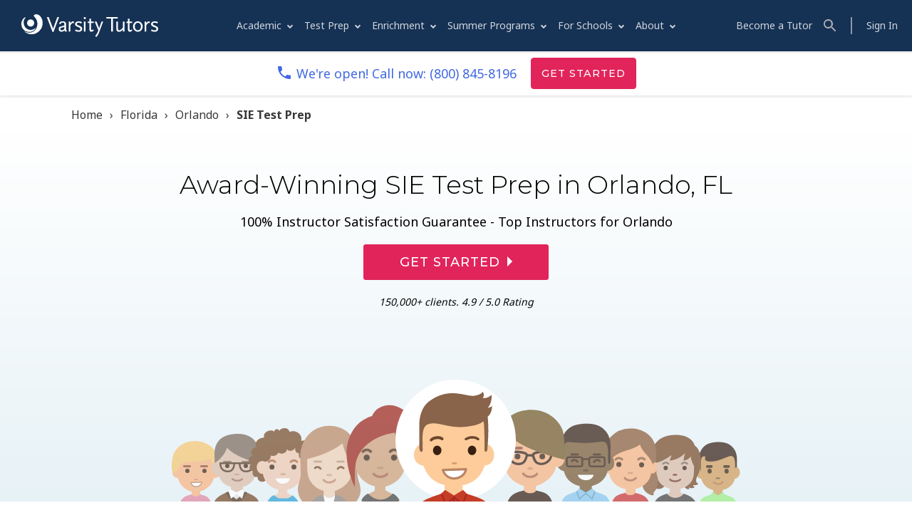

--- FILE ---
content_type: text/html;charset=utf-8
request_url: https://www.varsitytutors.com/orlando-sie-prep
body_size: 81241
content:
<html lang=''><head><!-- OptanonConsentNoticeStart -->
  <script src="https://cdn.cookielaw.org/scripttemplates/otSDKStub.js" data-domain-script="7eaac65c-a7a6-48de-a840-1f0f78d1bfbf" ></script>
  <script type="text/javascript" id="js-optanon">
  function OptanonWrapper() { }
  </script>
  <!-- OptanonConsentNoticeEnd -->

<script type="text/javascript">
  (function() {
    if(!window.components) window.components = {};
    window.components.tracking = {"controller":"organic_cclp/index","division_id":"VT::VT","locale":"orlando","service":"prep","subject":"sie","visitor_id":"b9d4eb2b-1ea8-49c2-a965-634309cab383","ab_test_experiment":"","ab_test_variant":"","ab_test_variants":"","components_version":"5.398.1","content_version":"cclp_locale_subject_v1","request_id":"9924e55f-8ad1-4f95-8b98-1714b48f9193","session_id":"1cb5fd7de35429d23c3ce195a6dbbefe"};
    window.components.action_tracker = {"application_id":"vt-ecom","endpoint":"https://events.varsitytutors.com/v2/pages/interaction"};
    window.components.segment_action_tracker = 'lBDHx3lfBNehARIK27B3IFYmYVSfOyta';
    window.components.segment_action_tracker_non_dest = 'o5kDWHkrh8imiDuBVgpKmIUFxWnDFyUA';

    // prefer tracking visitor_id from cookie
    var regex = /\bvisitor_id=([^\s;]+)/;
    window.components.tracking.visitor_id = (document.cookie.match(regex) && document.cookie.match(regex)[1]) || window.components.tracking.visitor_id;
  })();
</script>
<script type="text/javascript">
  (function() {
    if(!window.components) window.components = {};
    window.components.amplitude_api_key = ""
    window.components.segment_write_key = ""
 })();
</script>
<script type="text/javascript">
  (function() {
    if(!window.components) window.components = {};
    window.components.launchdarkly_client_key = "62a2ab2d28bf9c15a88209b2"
 })();
</script>


  <script type="text/javascript">
    ;window.NREUM||(NREUM={});NREUM.init={privacy:{cookies_enabled:true},ajax:{deny_list:["bam.nr-data.net"]}};

    ;NREUM.loader_config={accountID:"1495503",trustKey:"1495503",agentID:"281600145",licenseKey:"ea1afcc21f",applicationID:"29249824","applicationTime":366}
    ;NREUM.info={beacon:"bam.nr-data.net",errorBeacon:"bam.nr-data.net",licenseKey:"ea1afcc21f",applicationID:"29249824",sa:1,"applicationTime":366}
    window.NREUM||(NREUM={}),__nr_require=function(t,e,n){function r(n){if(!e[n]){var o=e[n]={exports:{}};t[n][0].call(o.exports,function(e){var o=t[n][1][e];return r(o||e)},o,o.exports)}return e[n].exports}if("function"==typeof __nr_require)return __nr_require;for(var o=0;o<n.length;o++)r(n[o]);return r}({1:[function(t,e,n){function r(t){try{s.console&&console.log(t)}catch(e){}}var o,i=t("ee"),a=t(31),s={};try{o=localStorage.getItem("__nr_flags").split(","),console&&"function"==typeof console.log&&(s.console=!0,o.indexOf("dev")!==-1&&(s.dev=!0),o.indexOf("nr_dev")!==-1&&(s.nrDev=!0))}catch(c){}s.nrDev&&i.on("internal-error",function(t){r(t.stack)}),s.dev&&i.on("fn-err",function(t,e,n){r(n.stack)}),s.dev&&(r("NR AGENT IN DEVELOPMENT MODE"),r("flags: "+a(s,function(t,e){return t}).join(", ")))},{}],2:[function(t,e,n){function r(t,e,n,r,s){try{l?l-=1:o(s||new UncaughtException(t,e,n),!0)}catch(f){try{i("ierr",[f,c.now(),!0])}catch(d){}}return"function"==typeof u&&u.apply(this,a(arguments))}function UncaughtException(t,e,n){this.message=t||"Uncaught error with no additional information",this.sourceURL=e,this.line=n}function o(t,e){var n=e?null:c.now();i("err",[t,n])}var i=t("handle"),a=t(32),s=t("ee"),c=t("loader"),f=t("gos"),u=window.onerror,d=!1,p="nr@seenError";if(!c.disabled){var l=0;c.features.err=!0,t(1),window.onerror=r;try{throw new Error}catch(h){"stack"in h&&(t(14),t(13),"addEventListener"in window&&t(7),c.xhrWrappable&&t(15),d=!0)}s.on("fn-start",function(t,e,n){d&&(l+=1)}),s.on("fn-err",function(t,e,n){d&&!n[p]&&(f(n,p,function(){return!0}),this.thrown=!0,o(n))}),s.on("fn-end",function(){d&&!this.thrown&&l>0&&(l-=1)}),s.on("internal-error",function(t){i("ierr",[t,c.now(),!0])})}},{}],3:[function(t,e,n){var r=t("loader");r.disabled||(r.features.ins=!0)},{}],4:[function(t,e,n){function r(){U++,L=g.hash,this[u]=y.now()}function o(){U--,g.hash!==L&&i(0,!0);var t=y.now();this[h]=~~this[h]+t-this[u],this[d]=t}function i(t,e){E.emit("newURL",[""+g,e])}function a(t,e){t.on(e,function(){this[e]=y.now()})}var s="-start",c="-end",f="-body",u="fn"+s,d="fn"+c,p="cb"+s,l="cb"+c,h="jsTime",m="fetch",v="addEventListener",w=window,g=w.location,y=t("loader");if(w[v]&&y.xhrWrappable&&!y.disabled){var x=t(11),b=t(12),E=t(9),R=t(7),O=t(14),T=t(8),S=t(15),P=t(10),M=t("ee"),C=M.get("tracer"),N=t(23);t(17),y.features.spa=!0;var L,U=0;M.on(u,r),b.on(p,r),P.on(p,r),M.on(d,o),b.on(l,o),P.on(l,o),M.buffer([u,d,"xhr-resolved"]),R.buffer([u]),O.buffer(["setTimeout"+c,"clearTimeout"+s,u]),S.buffer([u,"new-xhr","send-xhr"+s]),T.buffer([m+s,m+"-done",m+f+s,m+f+c]),E.buffer(["newURL"]),x.buffer([u]),b.buffer(["propagate",p,l,"executor-err","resolve"+s]),C.buffer([u,"no-"+u]),P.buffer(["new-jsonp","cb-start","jsonp-error","jsonp-end"]),a(T,m+s),a(T,m+"-done"),a(P,"new-jsonp"),a(P,"jsonp-end"),a(P,"cb-start"),E.on("pushState-end",i),E.on("replaceState-end",i),w[v]("hashchange",i,N(!0)),w[v]("load",i,N(!0)),w[v]("popstate",function(){i(0,U>1)},N(!0))}},{}],5:[function(t,e,n){function r(){var t=new PerformanceObserver(function(t,e){var n=t.getEntries();s(v,[n])});try{t.observe({entryTypes:["resource"]})}catch(e){}}function o(t){if(s(v,[window.performance.getEntriesByType(w)]),window.performance["c"+p])try{window.performance[h](m,o,!1)}catch(t){}else try{window.performance[h]("webkit"+m,o,!1)}catch(t){}}function i(t){}if(window.performance&&window.performance.timing&&window.performance.getEntriesByType){var a=t("ee"),s=t("handle"),c=t(14),f=t(13),u=t(6),d=t(23),p="learResourceTimings",l="addEventListener",h="removeEventListener",m="resourcetimingbufferfull",v="bstResource",w="resource",g="-start",y="-end",x="fn"+g,b="fn"+y,E="bstTimer",R="pushState",O=t("loader");if(!O.disabled){O.features.stn=!0,t(9),"addEventListener"in window&&t(7);var T=NREUM.o.EV;a.on(x,function(t,e){var n=t[0];n instanceof T&&(this.bstStart=O.now())}),a.on(b,function(t,e){var n=t[0];n instanceof T&&s("bst",[n,e,this.bstStart,O.now()])}),c.on(x,function(t,e,n){this.bstStart=O.now(),this.bstType=n}),c.on(b,function(t,e){s(E,[e,this.bstStart,O.now(),this.bstType])}),f.on(x,function(){this.bstStart=O.now()}),f.on(b,function(t,e){s(E,[e,this.bstStart,O.now(),"requestAnimationFrame"])}),a.on(R+g,function(t){this.time=O.now(),this.startPath=location.pathname+location.hash}),a.on(R+y,function(t){s("bstHist",[location.pathname+location.hash,this.startPath,this.time])}),u()?(s(v,[window.performance.getEntriesByType("resource")]),r()):l in window.performance&&(window.performance["c"+p]?window.performance[l](m,o,d(!1)):window.performance[l]("webkit"+m,o,d(!1))),document[l]("scroll",i,d(!1)),document[l]("keypress",i,d(!1)),document[l]("click",i,d(!1))}}},{}],6:[function(t,e,n){e.exports=function(){return"PerformanceObserver"in window&&"function"==typeof window.PerformanceObserver}},{}],7:[function(t,e,n){function r(t){for(var e=t;e&&!e.hasOwnProperty(u);)e=Object.getPrototypeOf(e);e&&o(e)}function o(t){s.inPlace(t,[u,d],"-",i)}function i(t,e){return t[1]}var a=t("ee").get("events"),s=t("wrap-function")(a,!0),c=t("gos"),f=XMLHttpRequest,u="addEventListener",d="removeEventListener";e.exports=a,"getPrototypeOf"in Object?(r(document),r(window),r(f.prototype)):f.prototype.hasOwnProperty(u)&&(o(window),o(f.prototype)),a.on(u+"-start",function(t,e){var n=t[1];if(null!==n&&("function"==typeof n||"object"==typeof n)){var r=c(n,"nr@wrapped",function(){function t(){if("function"==typeof n.handleEvent)return n.handleEvent.apply(n,arguments)}var e={object:t,"function":n}[typeof n];return e?s(e,"fn-",null,e.name||"anonymous"):n});this.wrapped=t[1]=r}}),a.on(d+"-start",function(t){t[1]=this.wrapped||t[1]})},{}],8:[function(t,e,n){function r(t,e,n){var r=t[e];"function"==typeof r&&(t[e]=function(){var t=i(arguments),e={};o.emit(n+"before-start",[t],e);var a;e[m]&&e[m].dt&&(a=e[m].dt);var s=r.apply(this,t);return o.emit(n+"start",[t,a],s),s.then(function(t){return o.emit(n+"end",[null,t],s),t},function(t){throw o.emit(n+"end",[t],s),t})})}var o=t("ee").get("fetch"),i=t(32),a=t(31);e.exports=o;var s=window,c="fetch-",f=c+"body-",u=["arrayBuffer","blob","json","text","formData"],d=s.Request,p=s.Response,l=s.fetch,h="prototype",m="nr@context";d&&p&&l&&(a(u,function(t,e){r(d[h],e,f),r(p[h],e,f)}),r(s,"fetch",c),o.on(c+"end",function(t,e){var n=this;if(e){var r=e.headers.get("content-length");null!==r&&(n.rxSize=r),o.emit(c+"done",[null,e],n)}else o.emit(c+"done",[t],n)}))},{}],9:[function(t,e,n){var r=t("ee").get("history"),o=t("wrap-function")(r);e.exports=r;var i=window.history&&window.history.constructor&&window.history.constructor.prototype,a=window.history;i&&i.pushState&&i.replaceState&&(a=i),o.inPlace(a,["pushState","replaceState"],"-")},{}],10:[function(t,e,n){function r(t){function e(){f.emit("jsonp-end",[],l),t.removeEventListener("load",e,c(!1)),t.removeEventListener("error",n,c(!1))}function n(){f.emit("jsonp-error",[],l),f.emit("jsonp-end",[],l),t.removeEventListener("load",e,c(!1)),t.removeEventListener("error",n,c(!1))}var r=t&&"string"==typeof t.nodeName&&"script"===t.nodeName.toLowerCase();if(r){var o="function"==typeof t.addEventListener;if(o){var a=i(t.src);if(a){var d=s(a),p="function"==typeof d.parent[d.key];if(p){var l={};u.inPlace(d.parent,[d.key],"cb-",l),t.addEventListener("load",e,c(!1)),t.addEventListener("error",n,c(!1)),f.emit("new-jsonp",[t.src],l)}}}}}function o(){return"addEventListener"in window}function i(t){var e=t.match(d);return e?e[1]:null}function a(t,e){var n=t.match(l),r=n[1],o=n[3];return o?a(o,e[r]):e[r]}function s(t){var e=t.match(p);return e&&e.length>=3?{key:e[2],parent:a(e[1],window)}:{key:t,parent:window}}var c=t(23),f=t("ee").get("jsonp"),u=t("wrap-function")(f);if(e.exports=f,o()){var d=/[?&](?:callback|cb)=([^&#]+)/,p=/(.*)\.([^.]+)/,l=/^(\w+)(\.|$)(.*)$/,h=["appendChild","insertBefore","replaceChild"];Node&&Node.prototype&&Node.prototype.appendChild?u.inPlace(Node.prototype,h,"dom-"):(u.inPlace(HTMLElement.prototype,h,"dom-"),u.inPlace(HTMLHeadElement.prototype,h,"dom-"),u.inPlace(HTMLBodyElement.prototype,h,"dom-")),f.on("dom-start",function(t){r(t[0])})}},{}],11:[function(t,e,n){var r=t("ee").get("mutation"),o=t("wrap-function")(r),i=NREUM.o.MO;e.exports=r,i&&(window.MutationObserver=function(t){return this instanceof i?new i(o(t,"fn-")):i.apply(this,arguments)},MutationObserver.prototype=i.prototype)},{}],12:[function(t,e,n){function r(t){var e=i.context(),n=s(t,"executor-",e,null,!1),r=new f(n);return i.context(r).getCtx=function(){return e},r}var o=t("wrap-function"),i=t("ee").get("promise"),a=t("ee").getOrSetContext,s=o(i),c=t(31),f=NREUM.o.PR;e.exports=i,f&&(window.Promise=r,["all","race"].forEach(function(t){var e=f[t];f[t]=function(n){function r(t){return function(){i.emit("propagate",[null,!o],a,!1,!1),o=o||!t}}var o=!1;c(n,function(e,n){Promise.resolve(n).then(r("all"===t),r(!1))});var a=e.apply(f,arguments),s=f.resolve(a);return s}}),["resolve","reject"].forEach(function(t){var e=f[t];f[t]=function(t){var n=e.apply(f,arguments);return t!==n&&i.emit("propagate",[t,!0],n,!1,!1),n}}),f.prototype["catch"]=function(t){return this.then(null,t)},f.prototype=Object.create(f.prototype,{constructor:{value:r}}),c(Object.getOwnPropertyNames(f),function(t,e){try{r[e]=f[e]}catch(n){}}),o.wrapInPlace(f.prototype,"then",function(t){return function(){var e=this,n=o.argsToArray.apply(this,arguments),r=a(e);r.promise=e,n[0]=s(n[0],"cb-",r,null,!1),n[1]=s(n[1],"cb-",r,null,!1);var c=t.apply(this,n);return r.nextPromise=c,i.emit("propagate",[e,!0],c,!1,!1),c}}),i.on("executor-start",function(t){t[0]=s(t[0],"resolve-",this,null,!1),t[1]=s(t[1],"resolve-",this,null,!1)}),i.on("executor-err",function(t,e,n){t[1](n)}),i.on("cb-end",function(t,e,n){i.emit("propagate",[n,!0],this.nextPromise,!1,!1)}),i.on("propagate",function(t,e,n){this.getCtx&&!e||(this.getCtx=function(){if(t instanceof Promise)var e=i.context(t);return e&&e.getCtx?e.getCtx():this})}),r.toString=function(){return""+f})},{}],13:[function(t,e,n){var r=t("ee").get("raf"),o=t("wrap-function")(r),i="equestAnimationFrame";e.exports=r,o.inPlace(window,["r"+i,"mozR"+i,"webkitR"+i,"msR"+i],"raf-"),r.on("raf-start",function(t){t[0]=o(t[0],"fn-")})},{}],14:[function(t,e,n){function r(t,e,n){t[0]=a(t[0],"fn-",null,n)}function o(t,e,n){this.method=n,this.timerDuration=isNaN(t[1])?0:+t[1],t[0]=a(t[0],"fn-",this,n)}var i=t("ee").get("timer"),a=t("wrap-function")(i),s="setTimeout",c="setInterval",f="clearTimeout",u="-start",d="-";e.exports=i,a.inPlace(window,[s,"setImmediate"],s+d),a.inPlace(window,[c],c+d),a.inPlace(window,[f,"clearImmediate"],f+d),i.on(c+u,r),i.on(s+u,o)},{}],15:[function(t,e,n){function r(t,e){d.inPlace(e,["onreadystatechange"],"fn-",s)}function o(){var t=this,e=u.context(t);t.readyState>3&&!e.resolved&&(e.resolved=!0,u.emit("xhr-resolved",[],t)),d.inPlace(t,y,"fn-",s)}function i(t){x.push(t),m&&(E?E.then(a):w?w(a):(R=-R,O.data=R))}function a(){for(var t=0;t<x.length;t++)r([],x[t]);x.length&&(x=[])}function s(t,e){return e}function c(t,e){for(var n in t)e[n]=t[n];return e}t(7);var f=t("ee"),u=f.get("xhr"),d=t("wrap-function")(u),p=t(23),l=NREUM.o,h=l.XHR,m=l.MO,v=l.PR,w=l.SI,g="readystatechange",y=["onload","onerror","onabort","onloadstart","onloadend","onprogress","ontimeout"],x=[];e.exports=u;var b=window.XMLHttpRequest=function(t){var e=new h(t);try{u.emit("new-xhr",[e],e),e.addEventListener(g,o,p(!1))}catch(n){try{u.emit("internal-error",[n])}catch(r){}}return e};if(c(h,b),b.prototype=h.prototype,d.inPlace(b.prototype,["open","send"],"-xhr-",s),u.on("send-xhr-start",function(t,e){r(t,e),i(e)}),u.on("open-xhr-start",r),m){var E=v&&v.resolve();if(!w&&!v){var R=1,O=document.createTextNode(R);new m(a).observe(O,{characterData:!0})}}else f.on("fn-end",function(t){t[0]&&t[0].type===g||a()})},{}],16:[function(t,e,n){function r(t){if(!s(t))return null;var e=window.NREUM;if(!e.loader_config)return null;var n=(e.loader_config.accountID||"").toString()||null,r=(e.loader_config.agentID||"").toString()||null,f=(e.loader_config.trustKey||"").toString()||null;if(!n||!r)return null;var h=l.generateSpanId(),m=l.generateTraceId(),v=Date.now(),w={spanId:h,traceId:m,timestamp:v};return(t.sameOrigin||c(t)&&p())&&(w.traceContextParentHeader=o(h,m),w.traceContextStateHeader=i(h,v,n,r,f)),(t.sameOrigin&&!u()||!t.sameOrigin&&c(t)&&d())&&(w.newrelicHeader=a(h,m,v,n,r,f)),w}function o(t,e){return"00-"+e+"-"+t+"-01"}function i(t,e,n,r,o){var i=0,a="",s=1,c="",f="";return o+"@nr="+i+"-"+s+"-"+n+"-"+r+"-"+t+"-"+a+"-"+c+"-"+f+"-"+e}function a(t,e,n,r,o,i){var a="btoa"in window&&"function"==typeof window.btoa;if(!a)return null;var s={v:[0,1],d:{ty:"Browser",ac:r,ap:o,id:t,tr:e,ti:n}};return i&&r!==i&&(s.d.tk=i),btoa(JSON.stringify(s))}function s(t){return f()&&c(t)}function c(t){var e=!1,n={};if("init"in NREUM&&"distributed_tracing"in NREUM.init&&(n=NREUM.init.distributed_tracing),t.sameOrigin)e=!0;else if(n.allowed_origins instanceof Array)for(var r=0;r<n.allowed_origins.length;r++){var o=h(n.allowed_origins[r]);if(t.hostname===o.hostname&&t.protocol===o.protocol&&t.port===o.port){e=!0;break}}return e}function f(){return"init"in NREUM&&"distributed_tracing"in NREUM.init&&!!NREUM.init.distributed_tracing.enabled}function u(){return"init"in NREUM&&"distributed_tracing"in NREUM.init&&!!NREUM.init.distributed_tracing.exclude_newrelic_header}function d(){return"init"in NREUM&&"distributed_tracing"in NREUM.init&&NREUM.init.distributed_tracing.cors_use_newrelic_header!==!1}function p(){return"init"in NREUM&&"distributed_tracing"in NREUM.init&&!!NREUM.init.distributed_tracing.cors_use_tracecontext_headers}var l=t(28),h=t(18);e.exports={generateTracePayload:r,shouldGenerateTrace:s}},{}],17:[function(t,e,n){function r(t){var e=this.params,n=this.metrics;if(!this.ended){this.ended=!0;for(var r=0;r<p;r++)t.removeEventListener(d[r],this.listener,!1);return e.protocol&&"data"===e.protocol?void g("Ajax/DataUrl/Excluded"):void(e.aborted||(n.duration=a.now()-this.startTime,this.loadCaptureCalled||4!==t.readyState?null==e.status&&(e.status=0):i(this,t),n.cbTime=this.cbTime,s("xhr",[e,n,this.startTime,this.endTime,"xhr"],this)))}}function o(t,e){var n=c(e),r=t.params;r.hostname=n.hostname,r.port=n.port,r.protocol=n.protocol,r.host=n.hostname+":"+n.port,r.pathname=n.pathname,t.parsedOrigin=n,t.sameOrigin=n.sameOrigin}function i(t,e){t.params.status=e.status;var n=v(e,t.lastSize);if(n&&(t.metrics.rxSize=n),t.sameOrigin){var r=e.getResponseHeader("X-NewRelic-App-Data");r&&(t.params.cat=r.split(", ").pop())}t.loadCaptureCalled=!0}var a=t("loader");if(a.xhrWrappable&&!a.disabled){var s=t("handle"),c=t(18),f=t(16).generateTracePayload,u=t("ee"),d=["load","error","abort","timeout"],p=d.length,l=t("id"),h=t(24),m=t(22),v=t(19),w=t(23),g=t(25).recordSupportability,y=NREUM.o.REQ,x=window.XMLHttpRequest;a.features.xhr=!0,t(15),t(8),u.on("new-xhr",function(t){var e=this;e.totalCbs=0,e.called=0,e.cbTime=0,e.end=r,e.ended=!1,e.xhrGuids={},e.lastSize=null,e.loadCaptureCalled=!1,e.params=this.params||{},e.metrics=this.metrics||{},t.addEventListener("load",function(n){i(e,t)},w(!1)),h&&(h>34||h<10)||t.addEventListener("progress",function(t){e.lastSize=t.loaded},w(!1))}),u.on("open-xhr-start",function(t){this.params={method:t[0]},o(this,t[1]),this.metrics={}}),u.on("open-xhr-end",function(t,e){"loader_config"in NREUM&&"xpid"in NREUM.loader_config&&this.sameOrigin&&e.setRequestHeader("X-NewRelic-ID",NREUM.loader_config.xpid);var n=f(this.parsedOrigin);if(n){var r=!1;n.newrelicHeader&&(e.setRequestHeader("newrelic",n.newrelicHeader),r=!0),n.traceContextParentHeader&&(e.setRequestHeader("traceparent",n.traceContextParentHeader),n.traceContextStateHeader&&e.setRequestHeader("tracestate",n.traceContextStateHeader),r=!0),r&&(this.dt=n)}}),u.on("send-xhr-start",function(t,e){var n=this.metrics,r=t[0],o=this;if(n&&r){var i=m(r);i&&(n.txSize=i)}this.startTime=a.now(),this.listener=function(t){try{"abort"!==t.type||o.loadCaptureCalled||(o.params.aborted=!0),("load"!==t.type||o.called===o.totalCbs&&(o.onloadCalled||"function"!=typeof e.onload))&&o.end(e)}catch(n){try{u.emit("internal-error",[n])}catch(r){}}};for(var s=0;s<p;s++)e.addEventListener(d[s],this.listener,w(!1))}),u.on("xhr-cb-time",function(t,e,n){this.cbTime+=t,e?this.onloadCalled=!0:this.called+=1,this.called!==this.totalCbs||!this.onloadCalled&&"function"==typeof n.onload||this.end(n)}),u.on("xhr-load-added",function(t,e){var n=""+l(t)+!!e;this.xhrGuids&&!this.xhrGuids[n]&&(this.xhrGuids[n]=!0,this.totalCbs+=1)}),u.on("xhr-load-removed",function(t,e){var n=""+l(t)+!!e;this.xhrGuids&&this.xhrGuids[n]&&(delete this.xhrGuids[n],this.totalCbs-=1)}),u.on("xhr-resolved",function(){this.endTime=a.now()}),u.on("addEventListener-end",function(t,e){e instanceof x&&"load"===t[0]&&u.emit("xhr-load-added",[t[1],t[2]],e)}),u.on("removeEventListener-end",function(t,e){e instanceof x&&"load"===t[0]&&u.emit("xhr-load-removed",[t[1],t[2]],e)}),u.on("fn-start",function(t,e,n){e instanceof x&&("onload"===n&&(this.onload=!0),("load"===(t[0]&&t[0].type)||this.onload)&&(this.xhrCbStart=a.now()))}),u.on("fn-end",function(t,e){this.xhrCbStart&&u.emit("xhr-cb-time",[a.now()-this.xhrCbStart,this.onload,e],e)}),u.on("fetch-before-start",function(t){function e(t,e){var n=!1;return e.newrelicHeader&&(t.set("newrelic",e.newrelicHeader),n=!0),e.traceContextParentHeader&&(t.set("traceparent",e.traceContextParentHeader),e.traceContextStateHeader&&t.set("tracestate",e.traceContextStateHeader),n=!0),n}var n,r=t[1]||{};"string"==typeof t[0]?n=t[0]:t[0]&&t[0].url?n=t[0].url:window.URL&&t[0]&&t[0]instanceof URL&&(n=t[0].href),n&&(this.parsedOrigin=c(n),this.sameOrigin=this.parsedOrigin.sameOrigin);var o=f(this.parsedOrigin);if(o&&(o.newrelicHeader||o.traceContextParentHeader))if("string"==typeof t[0]||window.URL&&t[0]&&t[0]instanceof URL){var i={};for(var a in r)i[a]=r[a];i.headers=new Headers(r.headers||{}),e(i.headers,o)&&(this.dt=o),t.length>1?t[1]=i:t.push(i)}else t[0]&&t[0].headers&&e(t[0].headers,o)&&(this.dt=o)}),u.on("fetch-start",function(t,e){this.params={},this.metrics={},this.startTime=a.now(),this.dt=e,t.length>=1&&(this.target=t[0]),t.length>=2&&(this.opts=t[1]);var n,r=this.opts||{},i=this.target;if("string"==typeof i?n=i:"object"==typeof i&&i instanceof y?n=i.url:window.URL&&"object"==typeof i&&i instanceof URL&&(n=i.href),o(this,n),"data"!==this.params.protocol){var s=(""+(i&&i instanceof y&&i.method||r.method||"GET")).toUpperCase();this.params.method=s,this.txSize=m(r.body)||0}}),u.on("fetch-done",function(t,e){if(this.endTime=a.now(),this.params||(this.params={}),"data"===this.params.protocol)return void g("Ajax/DataUrl/Excluded");this.params.status=e?e.status:0;var n;"string"==typeof this.rxSize&&this.rxSize.length>0&&(n=+this.rxSize);var r={txSize:this.txSize,rxSize:n,duration:a.now()-this.startTime};s("xhr",[this.params,r,this.startTime,this.endTime,"fetch"],this)})}},{}],18:[function(t,e,n){var r={};e.exports=function(t){if(t in r)return r[t];if(0===(t||"").indexOf("data:"))return{protocol:"data"};var e=document.createElement("a"),n=window.location,o={};e.href=t,o.port=e.port;var i=e.href.split("://");!o.port&&i[1]&&(o.port=i[1].split("/")[0].split("@").pop().split(":")[1]),o.port&&"0"!==o.port||(o.port="https"===i[0]?"443":"80"),o.hostname=e.hostname||n.hostname,o.pathname=e.pathname,o.protocol=i[0],"/"!==o.pathname.charAt(0)&&(o.pathname="/"+o.pathname);var a=!e.protocol||":"===e.protocol||e.protocol===n.protocol,s=e.hostname===document.domain&&e.port===n.port;return o.sameOrigin=a&&(!e.hostname||s),"/"===o.pathname&&(r[t]=o),o}},{}],19:[function(t,e,n){function r(t,e){var n=t.responseType;return"json"===n&&null!==e?e:"arraybuffer"===n||"blob"===n||"json"===n?o(t.response):"text"===n||""===n||void 0===n?o(t.responseText):void 0}var o=t(22);e.exports=r},{}],20:[function(t,e,n){function r(){}function o(t,e,n,r){return function(){return u.recordSupportability("API/"+e+"/called"),i(t+e,[f.now()].concat(s(arguments)),n?null:this,r),n?void 0:this}}var i=t("handle"),a=t(31),s=t(32),c=t("ee").get("tracer"),f=t("loader"),u=t(25),d=NREUM;"undefined"==typeof window.newrelic&&(newrelic=d);var p=["setPageViewName","setCustomAttribute","setErrorHandler","finished","addToTrace","inlineHit","addRelease"],l="api-",h=l+"ixn-";a(p,function(t,e){d[e]=o(l,e,!0,"api")}),d.addPageAction=o(l,"addPageAction",!0),d.setCurrentRouteName=o(l,"routeName",!0),e.exports=newrelic,d.interaction=function(){return(new r).get()};var m=r.prototype={createTracer:function(t,e){var n={},r=this,o="function"==typeof e;return i(h+"tracer",[f.now(),t,n],r),function(){if(c.emit((o?"":"no-")+"fn-start",[f.now(),r,o],n),o)try{return e.apply(this,arguments)}catch(t){throw c.emit("fn-err",[arguments,this,t],n),t}finally{c.emit("fn-end",[f.now()],n)}}}};a("actionText,setName,setAttribute,save,ignore,onEnd,getContext,end,get".split(","),function(t,e){m[e]=o(h,e)}),newrelic.noticeError=function(t,e){"string"==typeof t&&(t=new Error(t)),u.recordSupportability("API/noticeError/called"),i("err",[t,f.now(),!1,e])}},{}],21:[function(t,e,n){function r(t){if(NREUM.init){for(var e=NREUM.init,n=t.split("."),r=0;r<n.length-1;r++)if(e=e[n[r]],"object"!=typeof e)return;return e=e[n[n.length-1]]}}e.exports={getConfiguration:r}},{}],22:[function(t,e,n){e.exports=function(t){if("string"==typeof t&&t.length)return t.length;if("object"==typeof t){if("undefined"!=typeof ArrayBuffer&&t instanceof ArrayBuffer&&t.byteLength)return t.byteLength;if("undefined"!=typeof Blob&&t instanceof Blob&&t.size)return t.size;if(!("undefined"!=typeof FormData&&t instanceof FormData))try{return JSON.stringify(t).length}catch(e){return}}}},{}],23:[function(t,e,n){var r=!1;try{var o=Object.defineProperty({},"passive",{get:function(){r=!0}});window.addEventListener("testPassive",null,o),window.removeEventListener("testPassive",null,o)}catch(i){}e.exports=function(t){return r?{passive:!0,capture:!!t}:!!t}},{}],24:[function(t,e,n){var r=0,o=navigator.userAgent.match(/Firefox[\/\s](\d+\.\d+)/);o&&(r=+o[1]),e.exports=r},{}],25:[function(t,e,n){function r(t,e){var n=[a,t,{name:t},e];return i("storeMetric",n,null,"api"),n}function o(t,e){var n=[s,t,{name:t},e];return i("storeEventMetrics",n,null,"api"),n}var i=t("handle"),a="sm",s="cm";e.exports={constants:{SUPPORTABILITY_METRIC:a,CUSTOM_METRIC:s},recordSupportability:r,recordCustom:o}},{}],26:[function(t,e,n){function r(){return s.exists&&performance.now?Math.round(performance.now()):(i=Math.max((new Date).getTime(),i))-a}function o(){return i}var i=(new Date).getTime(),a=i,s=t(33);e.exports=r,e.exports.offset=a,e.exports.getLastTimestamp=o},{}],27:[function(t,e,n){function r(t,e){var n=t.getEntries();n.forEach(function(t){"first-paint"===t.name?l("timing",["fp",Math.floor(t.startTime)]):"first-contentful-paint"===t.name&&l("timing",["fcp",Math.floor(t.startTime)])})}function o(t,e){var n=t.getEntries();if(n.length>0){var r=n[n.length-1];if(f&&f<r.startTime)return;var o=[r],i=a({});i&&o.push(i),l("lcp",o)}}function i(t){t.getEntries().forEach(function(t){t.hadRecentInput||l("cls",[t])})}function a(t){var e=navigator.connection||navigator.mozConnection||navigator.webkitConnection;if(e)return e.type&&(t["net-type"]=e.type),e.effectiveType&&(t["net-etype"]=e.effectiveType),e.rtt&&(t["net-rtt"]=e.rtt),e.downlink&&(t["net-dlink"]=e.downlink),t}function s(t){if(t instanceof w&&!y){var e=Math.round(t.timeStamp),n={type:t.type};a(n),e<=h.now()?n.fid=h.now()-e:e>h.offset&&e<=Date.now()?(e-=h.offset,n.fid=h.now()-e):e=h.now(),y=!0,l("timing",["fi",e,n])}}function c(t){"hidden"===t&&(f=h.now(),l("pageHide",[f]))}if(!("init"in NREUM&&"page_view_timing"in NREUM.init&&"enabled"in NREUM.init.page_view_timing&&NREUM.init.page_view_timing.enabled===!1)){var f,u,d,p,l=t("handle"),h=t("loader"),m=t(30),v=t(23),w=NREUM.o.EV;if("PerformanceObserver"in window&&"function"==typeof window.PerformanceObserver){u=new PerformanceObserver(r);try{u.observe({entryTypes:["paint"]})}catch(g){}d=new PerformanceObserver(o);try{d.observe({entryTypes:["largest-contentful-paint"]})}catch(g){}p=new PerformanceObserver(i);try{p.observe({type:"layout-shift",buffered:!0})}catch(g){}}if("addEventListener"in document){var y=!1,x=["click","keydown","mousedown","pointerdown","touchstart"];x.forEach(function(t){document.addEventListener(t,s,v(!1))})}m(c)}},{}],28:[function(t,e,n){function r(){function t(){return e?15&e[n++]:16*Math.random()|0}var e=null,n=0,r=window.crypto||window.msCrypto;r&&r.getRandomValues&&(e=r.getRandomValues(new Uint8Array(31)));for(var o,i="xxxxxxxx-xxxx-4xxx-yxxx-xxxxxxxxxxxx",a="",s=0;s<i.length;s++)o=i[s],"x"===o?a+=t().toString(16):"y"===o?(o=3&t()|8,a+=o.toString(16)):a+=o;return a}function o(){return a(16)}function i(){return a(32)}function a(t){function e(){return n?15&n[r++]:16*Math.random()|0}var n=null,r=0,o=window.crypto||window.msCrypto;o&&o.getRandomValues&&Uint8Array&&(n=o.getRandomValues(new Uint8Array(t)));for(var i=[],a=0;a<t;a++)i.push(e().toString(16));return i.join("")}e.exports={generateUuid:r,generateSpanId:o,generateTraceId:i}},{}],29:[function(t,e,n){function r(t,e){if(!o)return!1;if(t!==o)return!1;if(!e)return!0;if(!i)return!1;for(var n=i.split("."),r=e.split("."),a=0;a<r.length;a++)if(r[a]!==n[a])return!1;return!0}var o=null,i=null,a=/Version\/(\S+)\s+Safari/;if(navigator.userAgent){var s=navigator.userAgent,c=s.match(a);c&&s.indexOf("Chrome")===-1&&s.indexOf("Chromium")===-1&&(o="Safari",i=c[1])}e.exports={agent:o,version:i,match:r}},{}],30:[function(t,e,n){function r(t){function e(){t(s&&document[s]?document[s]:document[i]?"hidden":"visible")}"addEventListener"in document&&a&&document.addEventListener(a,e,o(!1))}var o=t(23);e.exports=r;var i,a,s;"undefined"!=typeof document.hidden?(i="hidden",a="visibilitychange",s="visibilityState"):"undefined"!=typeof document.msHidden?(i="msHidden",a="msvisibilitychange"):"undefined"!=typeof document.webkitHidden&&(i="webkitHidden",a="webkitvisibilitychange",s="webkitVisibilityState")},{}],31:[function(t,e,n){function r(t,e){var n=[],r="",i=0;for(r in t)o.call(t,r)&&(n[i]=e(r,t[r]),i+=1);return n}var o=Object.prototype.hasOwnProperty;e.exports=r},{}],32:[function(t,e,n){function r(t,e,n){e||(e=0),"undefined"==typeof n&&(n=t?t.length:0);for(var r=-1,o=n-e||0,i=Array(o<0?0:o);++r<o;)i[r]=t[e+r];return i}e.exports=r},{}],33:[function(t,e,n){e.exports={exists:"undefined"!=typeof window.performance&&window.performance.timing&&"undefined"!=typeof window.performance.timing.navigationStart}},{}],ee:[function(t,e,n){function r(){}function o(t){function e(t){return t&&t instanceof r?t:t?f(t,c,a):a()}function n(n,r,o,i,a){if(a!==!1&&(a=!0),!l.aborted||i){t&&a&&t(n,r,o);for(var s=e(o),c=m(n),f=c.length,u=0;u<f;u++)c[u].apply(s,r);var p=d[y[n]];return p&&p.push([x,n,r,s]),s}}function i(t,e){g[t]=m(t).concat(e)}function h(t,e){var n=g[t];if(n)for(var r=0;r<n.length;r++)n[r]===e&&n.splice(r,1)}function m(t){return g[t]||[]}function v(t){return p[t]=p[t]||o(n)}function w(t,e){l.aborted||u(t,function(t,n){e=e||"feature",y[n]=e,e in d||(d[e]=[])})}var g={},y={},x={on:i,addEventListener:i,removeEventListener:h,emit:n,get:v,listeners:m,context:e,buffer:w,abort:s,aborted:!1};return x}function i(t){return f(t,c,a)}function a(){return new r}function s(){(d.api||d.feature)&&(l.aborted=!0,d=l.backlog={})}var c="nr@context",f=t("gos"),u=t(31),d={},p={},l=e.exports=o();e.exports.getOrSetContext=i,l.backlog=d},{}],gos:[function(t,e,n){function r(t,e,n){if(o.call(t,e))return t[e];var r=n();if(Object.defineProperty&&Object.keys)try{return Object.defineProperty(t,e,{value:r,writable:!0,enumerable:!1}),r}catch(i){}return t[e]=r,r}var o=Object.prototype.hasOwnProperty;e.exports=r},{}],handle:[function(t,e,n){function r(t,e,n,r){o.buffer([t],r),o.emit(t,e,n)}var o=t("ee").get("handle");e.exports=r,r.ee=o},{}],id:[function(t,e,n){function r(t){var e=typeof t;return!t||"object"!==e&&"function"!==e?-1:t===window?0:a(t,i,function(){return o++})}var o=1,i="nr@id",a=t("gos");e.exports=r},{}],loader:[function(t,e,n){function r(){if(!T++){var t=O.info=NREUM.info,e=m.getElementsByTagName("script")[0];if(setTimeout(f.abort,3e4),!(t&&t.licenseKey&&t.applicationID&&e))return f.abort();c(E,function(e,n){t[e]||(t[e]=n)});var n=a();s("mark",["onload",n+O.offset],null,"api"),s("timing",["load",n]);var r=m.createElement("script");0===t.agent.indexOf("http://")||0===t.agent.indexOf("https://")?r.src=t.agent:r.src=l+"://"+t.agent,e.parentNode.insertBefore(r,e)}}function o(){"complete"===m.readyState&&i()}function i(){s("mark",["domContent",a()+O.offset],null,"api")}var a=t(26),s=t("handle"),c=t(31),f=t("ee"),u=t(29),d=t(21),p=t(23),l=d.getConfiguration("ssl")===!1?"http":"https",h=window,m=h.document,v="addEventListener",w="attachEvent",g=h.XMLHttpRequest,y=g&&g.prototype,x=!1;NREUM.o={ST:setTimeout,SI:h.setImmediate,CT:clearTimeout,XHR:g,REQ:h.Request,EV:h.Event,PR:h.Promise,MO:h.MutationObserver};var b=""+location,E={beacon:"bam.nr-data.net",errorBeacon:"bam.nr-data.net",agent:"js-agent.newrelic.com/nr-spa-1216.min.js"},R=g&&y&&y[v]&&!/CriOS/.test(navigator.userAgent),O=e.exports={offset:a.getLastTimestamp(),now:a,origin:b,features:{},xhrWrappable:R,userAgent:u,disabled:x};if(!x){t(20),t(27),m[v]?(m[v]("DOMContentLoaded",i,p(!1)),h[v]("load",r,p(!1))):(m[w]("onreadystatechange",o),h[w]("onload",r)),s("mark",["firstbyte",a.getLastTimestamp()],null,"api");var T=0}},{}],"wrap-function":[function(t,e,n){function r(t,e){function n(e,n,r,c,f){function nrWrapper(){var i,a,u,p;try{a=this,i=d(arguments),u="function"==typeof r?r(i,a):r||{}}catch(l){o([l,"",[i,a,c],u],t)}s(n+"start",[i,a,c],u,f);try{return p=e.apply(a,i)}catch(h){throw s(n+"err",[i,a,h],u,f),h}finally{s(n+"end",[i,a,p],u,f)}}return a(e)?e:(n||(n=""),nrWrapper[p]=e,i(e,nrWrapper,t),nrWrapper)}function r(t,e,r,o,i){r||(r="");var s,c,f,u="-"===r.charAt(0);for(f=0;f<e.length;f++)c=e[f],s=t[c],a(s)||(t[c]=n(s,u?c+r:r,o,c,i))}function s(n,r,i,a){if(!h||e){var s=h;h=!0;try{t.emit(n,r,i,e,a)}catch(c){o([c,n,r,i],t)}h=s}}return t||(t=u),n.inPlace=r,n.flag=p,n}function o(t,e){e||(e=u);try{e.emit("internal-error",t)}catch(n){}}function i(t,e,n){if(Object.defineProperty&&Object.keys)try{var r=Object.keys(t);return r.forEach(function(n){Object.defineProperty(e,n,{get:function(){return t[n]},set:function(e){return t[n]=e,e}})}),e}catch(i){o([i],n)}for(var a in t)l.call(t,a)&&(e[a]=t[a]);return e}function a(t){return!(t&&t instanceof Function&&t.apply&&!t[p])}function s(t,e){var n=e(t);return n[p]=t,i(t,n,u),n}function c(t,e,n){var r=t[e];t[e]=s(r,n)}function f(){for(var t=arguments.length,e=new Array(t),n=0;n<t;++n)e[n]=arguments[n];return e}var u=t("ee"),d=t(32),p="nr@original",l=Object.prototype.hasOwnProperty,h=!1;e.exports=r,e.exports.wrapFunction=s,e.exports.wrapInPlace=c,e.exports.argsToArray=f},{}]},{},["loader",2,17,5,3,4]);
  </script>

<script type="text/javascript">
(function() {
  var timing = { cache: 'none' };
  var getPerf = function(name) { return (typeof performance.getEntriesByType === 'function' && performance.getEntriesByType(name)) || []; }

  // bots are supposed to be filtered out of PageView table automatically; however Botify's user agent
  // (Mozilla/5.0 (compatible; botify; http://botify.com)) is undetected by NR and skews real user data
  // userAgentIsBot() returns boolean `isBot` value so that bots can be manually filtered out in NR charts
  function userAgentIsBot(){
    var pattern = /(bot|chuckler)/i;
    return pattern.test(navigator.userAgent);
  }

  function getServerTiming() {
    if (document.cookie.indexOf('server_timing=') > -1) {
      var value = document.cookie.match(/server_timing=([^;]+)/)[1];
      return value.split(/,\s*/).map((item) => {
        return {
          name: item.match(/^([^:]+)/)[1],
          description: item.includes('desc=') ? item.match(/desc="?([^":]+)"?/)[1] : undefined,
          duration: item.includes('dur=') ? parseInt(item.match(/dur=(\w+)/)[1]) : undefined
        };
      });
    } else {
      var navigationPerf = getPerf('navigation')[0];
      return (navigationPerf && navigationPerf.serverTiming) || [];
    }
  }

  function getTimingEvents() {
    if (window.performance && typeof performance.timing === "object"){
      var wpt = window.performance.timing;

      // HTML fully parsed
      timing.domInteractive = (wpt.domInteractive - wpt.navigationStart) / 1000.0;

      // DOM + CSSOM complete; synchronous, async and defer JS parsed and executed
      timing.domContentLoaded = (wpt.domContentLoadedEventEnd - wpt.navigationStart) / 1000.0;

      // performance.getEntriesByType has limited browser support
      for(var perf of getPerf('paint')) {
        var name = perf.name.replace(/-(\w)/g, (_, m) => m.toUpperCase()) + 'Time';
        timing[name] = perf.startTime / 1000;
      }

      // parse Server-Timing cookie or response header to get cache status
      for(var st of getServerTiming()) {
        if (st.name === 'cache') timing.cache = st.description;
        if (st.name === 'cdn-cache-hit') timing.cache = 'hit-cdn';
        if (st.name === 'cdn-downstream-fbl') timing.applicationTime = st.duration / 1000.0;
        if (st.name === 'cdn-upstream-fbl') timing.originTime = st.duration / 1000.0;
      }

      // New Relic
      if (window.newrelic) {
        window.newrelic.setCustomAttribute('domInteractive', timing.domInteractive);
        window.newrelic.setCustomAttribute('domContentLoaded', timing.domContentLoaded);
        window.newrelic.setCustomAttribute('firstPaint', timing.firstPaintTime);
        window.newrelic.setCustomAttribute('firstContentfulPaint', timing.firstContentfulPaintTime);
        window.newrelic.setCustomAttribute('applicationTime', timing.applicationTime);
        window.newrelic.setCustomAttribute('originTime', timing.originTime);
        window.newrelic.setCustomAttribute('isBot', userAgentIsBot());
        window.newrelic.setCustomAttribute('userAgent', navigator.userAgent);
        window.newrelic.setCustomAttribute('cache', timing.cache);
      }

      // Action Tracker
      if (window.components) {
        if (!window.components.tracking) window.components.tracking = {};
        Object.assign(window.components.tracking, timing);
      }
    }
  }

  // not all information is available immediately so call this both now and later
  var asyncGetTimingEvents = function() { setTimeout(getTimingEvents, 0); };
  asyncGetTimingEvents();
  window.addEventListener('load', asyncGetTimingEvents, false);
})();
</script>
<script type="text/javascript">
  function unsupportedBrowser() {
    var userAgent = navigator.userAgent;
    if (userAgent.includes('Firefox/')) {
      return parseInt(navigator.userAgent.match(/Firefox\/([\d\.]+)/)[1]) < 31;
    } else if (userAgent.includes('Edg/')) {
      return parseInt(navigator.userAgent.match(/Edg\/([\d\.]+)/)[1]) < 16;
    } else if (userAgent.includes('Chrome/')) {
      return parseInt(navigator.userAgent.match(/Chrome\/([\d\.]+)/)[1]) < 60;
    } else if (userAgent.includes('Safari/')) {
      return parseInt(navigator.userAgent.match(/Version\/([\d\.]+)/)[1]) < 11;
    } else {
      return true;
    }
  }

  window.newrelic && newrelic.setErrorHandler(function(err) {
    return unsupportedBrowser();
  });
</script>

<title>SIE Review Prep Near Me in Orlando, FL - Varsity Tutors</title>
<meta name="description" content="100% Instructor Satisfaction Guarantee. Pass the SIE test with Varsity Tutors Orlando, FL SIE test prep. Get the confidence you need to succeed."/>



<link rel="canonical" href="https://www.varsitytutors.com/orlando-sie-prep"/>


<link rel="alternate" type="application/rss+xml" title="RSS" href="/blog"/><link rel="alternate" hreflang="x-default" href="https://www.varsitytutors.com/orlando-sie-prep"/><link rel="alternate" hreflang="en-CA" href="https://www.varsitytutors.com/ca/orlando-sie-prep"/><link rel="alternate" hreflang="en-GB" href="https://www.varsitytutors.com/gb/orlando-sie-prep"/>

  <link rel="preload" href="https://fonts.googleapis.com/css?family=Montserrat:300,500|Noto+Sans:400,700&display=swap" as="style" onload="this.onload=null;this.rel='stylesheet'">
  <noscript><link rel="stylesheet" href="https://fonts.googleapis.com/css?family=Montserrat:300,500|Noto+Sans:400,700&display=swap"></noscript>

  <script>
    // https://github.com/filamentgroup/loadCSS
    !function(t){"use strict";t.loadCSS||(t.loadCSS=function(){});var e=loadCSS.relpreload={};if(e.support=function(){var e;try{e=t.document.createElement("link").relList.supports("preload")}catch(t){e=!1}return function(){return e}}(),e.bindMediaToggle=function(t){var e=t.media||"all";function a(){t.media=e}t.addEventListener?t.addEventListener("load",a):t.attachEvent&&t.attachEvent("onload",a),setTimeout(function(){t.rel="stylesheet",t.media="only x"}),setTimeout(a,3e3)},e.poly=function(){if(!e.support())for(var a=t.document.getElementsByTagName("link"),n=0;n<a.length;n++){var o=a[n];"preload"!==o.rel||"style"!==o.getAttribute("as")||o.getAttribute("data-loadcss")||(o.setAttribute("data-loadcss",!0),e.bindMediaToggle(o))}},!e.support()){e.poly();var a=t.setInterval(e.poly,500);t.addEventListener?t.addEventListener("load",function(){e.poly(),t.clearInterval(a)}):t.attachEvent&&t.attachEvent("onload",function(){e.poly(),t.clearInterval(a)})}"undefined"!=typeof exports?exports.loadCSS=loadCSS:t.loadCSS=loadCSS}("undefined"!=typeof global?global:this);
  </script>


<style type="text/css">
.spacing-bottom-0{margin-bottom:0rem !important}.spacing-bottom-1{margin-bottom:.5rem !important}.spacing-bottom-2{margin-bottom:1rem !important}.spacing-bottom-3{margin-bottom:1.5rem !important}.spacing-bottom-4{margin-bottom:2rem !important}.spacing-bottom-5{margin-bottom:2.5rem !important}.spacing-bottom-6{margin-bottom:3rem !important}.spacing-bottom-7{margin-bottom:3.5rem !important}.spacing-bottom-8{margin-bottom:4rem !important}.spacing-bottom-9{margin-bottom:4.5rem !important}.spacing-bottom-10{margin-bottom:5rem !important}.spacing-bottom-11{margin-bottom:5.5rem !important}.spacing-bottom-12{margin-bottom:6rem !important}.dark-style{background-color:#153154;color:#fff;--list-item-bullet-color: #fff;--list-item-bullet-contrast: #153154;--logo-separator-color: contrast-color($dark-style);--text-block-emphasized-text-color: #fff;--call-cta-text-link-color: #fff}.dark-alternate-style{background-color:#393939;color:#fff;--list-item-bullet-color: #fff;--list-item-bullet-contrast: #393939;--logo-separator-color: contrast-color($dark-alternate-style);--text-block-emphasized-text-color: #fff;--call-cta-text-link-color: #fff}.alternate-style{background-color:#f9f9f9;color:#393939;--text-block-emphasized-text-color: #153154}.highlight-style{background-color:#000;color:#fff;--list-item-bullet-color: #fff;--list-item-bullet-contrast: #000;--logo-separator-color: contrast-color($highlight-style);--text-block-emphasized-text-color: #fff;--call-cta-text-link-color: #fff}.highlight-alternate-style{background-color:#e7f2f7;color:#153154;--text-block-emphasized-text-color: #153154;--call-cta-text-link-color: #153154}@media (max-width: 899.9px){.simple-header-container__button.button--secondary{border-color:#153154;color:#153154}}.education-consultant-wrapper{display:none;position:relative}@media (min-width: 750px){.education-consultant-wrapper{height:4rem}}.education-consultant-wrapper>div{display:-webkit-box;display:-webkit-flex;display:-moz-box;display:-ms-flexbox;display:flex;-webkit-box-pack:center;-webkit-justify-content:center;-moz-box-pack:center;-ms-flex-pack:center;justify-content:center}@media (min-width: 750px){.form-wizard--informational .education-consultant-wrapper>div{-webkit-box-pack:start;-webkit-justify-content:flex-start;-moz-box-pack:start;-ms-flex-pack:start;justify-content:flex-start}}.education-consultant{width:100%;max-width:400px;margin-bottom:0}@media (min-width: 750px){.education-consultant{position:absolute}}.education-consultant img{display:block;height:3rem;width:3rem;border-radius:50%;overflow:hidden;-o-object-fit:cover;object-fit:cover;margin:0 auto;padding:.5rem 0}@media (min-width: 750px){.education-consultant img{display:inline-block;vertical-align:middle;height:5rem;width:5rem}}.education-consultant p{text-align:center;font-size:0.75rem}@media (min-width: 750px){.education-consultant p{display:inline-block;margin-left:1rem;font-size:0.875rem}}/*! normalize-scss | MIT/GPLv2 License | bit.ly/normalize-scss */html{line-height:1.15;-ms-text-size-adjust:100%;-webkit-text-size-adjust:100%}body{margin:0}article,aside,footer,header,nav,section{display:block}h1{font-size:2em;margin:0.67em 0}figcaption,figure{display:block}figure{margin:1em 40px}hr{-webkit-box-sizing:content-box;-moz-box-sizing:content-box;box-sizing:content-box;height:0;overflow:visible}main{display:block}pre{font-family:monospace, monospace;font-size:1em}a{background-color:transparent;-webkit-text-decoration-skip:objects}abbr[title]{border-bottom:none;text-decoration:underline;-webkit-text-decoration:underline dotted;-moz-text-decoration:underline dotted;text-decoration:underline dotted}b,strong{font-weight:inherit}b,strong{font-weight:bolder}code,kbd,samp{font-family:monospace, monospace;font-size:1em}dfn{font-style:italic}mark{background-color:#ff0;color:#000}small{font-size:80%}sub,sup{font-size:75%;line-height:0;position:relative;vertical-align:baseline}sub{bottom:-0.25em}sup{top:-0.5em}audio,video{display:inline-block}audio:not([controls]){display:none;height:0}img{border-style:none}svg:not(:root){overflow:hidden}button,input,optgroup,select,textarea{font-family:sans-serif;font-size:100%;line-height:1.15;margin:0}button{overflow:visible}button,select{text-transform:none}button,html [type="button"],[type="reset"],[type="submit"]{-webkit-appearance:button}button::-moz-focus-inner,[type="button"]::-moz-focus-inner,[type="reset"]::-moz-focus-inner,[type="submit"]::-moz-focus-inner{border-style:none;padding:0}button:-moz-focusring,[type="button"]:-moz-focusring,[type="reset"]:-moz-focusring,[type="submit"]:-moz-focusring{outline:1px dotted ButtonText}input{overflow:visible}[type="checkbox"],[type="radio"]{-webkit-box-sizing:border-box;-moz-box-sizing:border-box;box-sizing:border-box;padding:0}[type="number"]::-webkit-inner-spin-button,[type="number"]::-webkit-outer-spin-button{height:auto}[type="search"]{-webkit-appearance:textfield;outline-offset:-2px}[type="search"]::-webkit-search-cancel-button,[type="search"]::-webkit-search-decoration{-webkit-appearance:none}::-webkit-file-upload-button{-webkit-appearance:button;font:inherit}fieldset{padding:0.35em 0.75em 0.625em}legend{-webkit-box-sizing:border-box;-moz-box-sizing:border-box;box-sizing:border-box;display:table;max-width:100%;padding:0;color:inherit;white-space:normal}progress{display:inline-block;vertical-align:baseline}textarea{overflow:auto}details{display:block}summary{display:list-item}menu{display:block}canvas{display:inline-block}template{display:none}[hidden]{display:none}.header--with-links{-webkit-font-smoothing:antialiased;-moz-osx-font-smoothing:grayscale}:root{--block-spacing: 1.875rem}.block--center,.scroll-to-block--center,.text-block--center{text-align:center}main>.block,main>.card,main>.carousel,main>.collapsible-trigger--full-width,main>.collapsible-trigger--arrow,main>.illustration-bar,main>.list-container,main>.scroll-to-block,main>.text-block,main>.button,main>.press-bar{margin-top:1.875rem;margin-top:var(--block-spacing);margin-bottom:1.875rem;margin-bottom:var(--block-spacing)}main>.block[class*='-style'],main>.card[class*='-style'],main>.carousel[class*='-style'],main>.collapsible-trigger--full-width[class*='-style'],main>.collapsible-trigger--arrow[class*='-style'],main>.illustration-bar[class*='-style'],main>.list-container[class*='-style'],main>.scroll-to-block[class*='-style'],main>.text-block[class*='-style']{margin-top:0;margin-bottom:0;padding-top:1.875rem;padding-top:var(--block-spacing);padding-bottom:1.875rem;padding-bottom:var(--block-spacing)}.press-bar,.press-bar__blocks,.press-bar__block,.press-bar__logo-blocks,.press-bar__logo-block,.mc-search-form,.subnav-bar__logo,.subnav-button,.subnav-buttons{display:-webkit-box;display:-webkit-flex;display:-moz-box;display:-ms-flexbox;display:flex;-webkit-box-align:center;-webkit-align-items:center;-moz-box-align:center;-ms-flex-align:center;align-items:center;-webkit-box-pack:center;-webkit-justify-content:center;-moz-box-pack:center;-ms-flex-pack:center;justify-content:center}.press-bar,.press-bar__blocks,.press-bar__block,.press-bar__logo-blocks{display:-webkit-box;display:-webkit-flex;display:-moz-box;display:-ms-flexbox;display:flex;-webkit-flex-wrap:wrap;-ms-flex-wrap:wrap;flex-wrap:wrap}.mc-nav .mc-search-form input[type=search],.mc-search-form input[type=search]{background-image:url("[data-uri]");background-position:0.5rem 50%;background-repeat:no-repeat;border:solid 1px #adaead;border-radius:100px;-webkit-box-shadow:none;box-shadow:none;font-size:.875rem;font-family:"Noto Sans",sans-serif;height:auto;width:240px;-webkit-box-sizing:border-box;-moz-box-sizing:border-box;box-sizing:border-box;padding:.375rem .75rem .375rem 2.25rem;line-height:1.125rem}.mc-search-form input:hover[type=search]{border-color:#adaead}.mc-search-form input:focus[type=search]{border-color:#007ac0;outline:none}.mc-search-form--with-button input[type=search]{background-image:none;padding-left:.75rem;padding-right:3.25rem}h1,.h1,.illustration-bar__heading,.tutor-bio__heading,h2,.h2,.card__heading,.list-heading,h3,.h3,h4,.h4,h5,.h5,.tutor-bio__title,.tutor-credentials__heading,.eyebrow{font-family:"Montserrat","AvenirNext-Regular","Avenir Next","Avenir","Roboto","Helvetica","Helvetica Neue","Cairo",sans-serif;margin-top:1.5rem;margin-bottom:.375rem;font-weight:300}h1:first-child,.h1:first-child,.illustration-bar__heading:first-child,.tutor-bio__heading:first-child,h2:first-child,.h2:first-child,.card__heading:first-child,.list-heading:first-child,h3:first-child,.h3:first-child,h4:first-child,.h4:first-child,h5:first-child,.h5:first-child,.tutor-bio__title:first-child,.tutor-credentials__heading:first-child,.eyebrow:first-child{margin-top:0}p{margin-top:0;margin-bottom:.75rem}p:last-child{margin-bottom:0}body,pre{font-family:"Noto Sans","Verdana","AvenirNext-Regular","Avenir Next","Avenir","Roboto","Helvetica","Helvetica Neue","Cairo",sans-serif;font-size:1rem;line-height:1.625;margin-top:0;margin-bottom:.75rem;font-weight:400;display:block}body:last-child,pre:last-child{margin-bottom:0}body{font-family:"Noto Sans","Verdana","AvenirNext-Regular","Avenir Next","Avenir","Roboto","Helvetica","Helvetica Neue","Cairo",sans-serif;font-size:1rem;line-height:1.5;letter-spacing:0;margin-top:0;margin-bottom:1rem;font-weight:400}pre,code{font-family:Menlo,Monacho,Consolas,"Courier New",Courier,monospace;font-size:.875rem;font-weight:400;color:#153154;background-color:#f0f8ff}pre{line-height:1.333}h1,.h1{font-size:2rem;line-height:1.3125}@media (min-width: 750px){h1,.h1{font-size:2.625rem;line-height:1.19048}}.illustration-bar__heading,.tutor-bio__heading,h2,.h2{font-size:1.5rem;line-height:1.33333}@media (min-width: 750px){.illustration-bar__heading,.tutor-bio__heading,h2,.h2{font-family:"Montserrat","AvenirNext-Medium","Avenir Next Medium","Verdana","AvenirNext-Regular","Avenir Next","Avenir","Roboto","Helvetica","Helvetica Neue","Cairo",sans-serif;font-size:2rem;line-height:1.3125}}.card__heading,.list-heading,h3,.h3{font-size:1.25rem;line-height:1.3}@media (min-width: 750px){.card__heading,.list-heading,h3,.h3{font-size:1.5rem;line-height:1.33333}}h4,.h4{font-size:1.125rem;line-height:1.44444}@media (min-width: 750px){h4,.h4{font-size:1.125rem;line-height:1.44444;font-weight:500;text-transform:uppercase}}h5,.h5{font-size:1rem;line-height:1.44444}@media (min-width: 750px){h5,.h5{font-family:"Noto Sans","Verdana","AvenirNext-Regular","Avenir Next","Avenir","Roboto","Helvetica","Helvetica Neue","Cairo",sans-serif;font-size:1rem;line-height:1.44444;font-weight:700}}.tutor-bio__title,.tutor-credentials__heading,.eyebrow{font-size:1.125rem;line-height:1.11111;font-weight:500;color:#153154;text-transform:uppercase}.dark-style .tutor-bio__title,.dark-style .tutor-credentials__heading,.dark-style .eyebrow{color:#fff}.dark-alternate-style .tutor-bio__title,.dark-alternate-style .tutor-credentials__heading,.dark-alternate-style .eyebrow{color:#fff}.alternate-style .tutor-bio__title,.alternate-style .tutor-credentials__heading,.alternate-style .eyebrow{color:#393939}.highlight-style .tutor-bio__title,.highlight-style .tutor-credentials__heading,.highlight-style .eyebrow{color:#fff}.tutor-bio__title+h1,.tutor-credentials__heading+h1,.eyebrow+h1,.tutor-bio__title+.h1,.tutor-credentials__heading+.h1,.eyebrow+.h1,.tutor-bio__title+.illustration-bar__heading,.tutor-credentials__heading+.illustration-bar__heading,.eyebrow+.illustration-bar__heading,.tutor-bio__title+.tutor-bio__heading,.tutor-credentials__heading+.tutor-bio__heading,.eyebrow+.tutor-bio__heading,.tutor-bio__title+h2,.tutor-credentials__heading+h2,.eyebrow+h2,.tutor-bio__title+.h2,.tutor-credentials__heading+.h2,.eyebrow+.h2,.tutor-bio__title+.card__heading,.tutor-credentials__heading+.card__heading,.eyebrow+.card__heading,.tutor-bio__title+.list-heading,.tutor-credentials__heading+.list-heading,.eyebrow+.list-heading,.tutor-bio__title+h3,.tutor-credentials__heading+h3,.eyebrow+h3,.tutor-bio__title+.h3,.tutor-credentials__heading+.h3,.eyebrow+.h3,.tutor-bio__title+h4,.tutor-credentials__heading+h4,.eyebrow+h4,.tutor-bio__title+.h4,.tutor-credentials__heading+.h4,.eyebrow+.h4,.tutor-bio__title+h5,.tutor-credentials__heading+h5,.eyebrow+h5,.tutor-bio__title+.h5,.tutor-credentials__heading+.h5,.eyebrow+.h5,.tutor-bio__title+.tutor-bio__title,.tutor-credentials__heading+.tutor-bio__title,.eyebrow+.tutor-bio__title,.tutor-bio__title+.tutor-credentials__heading,.tutor-credentials__heading+.tutor-credentials__heading,.eyebrow+.tutor-credentials__heading,.tutor-bio__title+.eyebrow,.tutor-credentials__heading+.eyebrow,.eyebrow+.eyebrow{margin-top:0}.illustration-bar__heading{text-align:center}.list-heading{text-align:center}@media (min-width: 600px){.list-heading{text-align:left}}.dark-style{background-color:#153154;color:#fff}.dark-alternate-style{background-color:#393939;color:#fff}.alternate-style{background-color:#f9f9f9;color:#393939}.highlight-style{background-color:#000;color:#fff}.highlight-alternate-style{background-color:#e7f2f7;color:#153154}.header{position:-webkit-sticky;position:sticky;z-index:15;top:0;left:0;right:0;-webkit-box-shadow:0 2px 3px 0 rgba(0,0,0,0.1);box-shadow:0 2px 3px 0 rgba(0,0,0,0.1)}.breadcrumbs--center{text-align:center}@media (min-width: 1044px){.breadcrumbs--center{text-align:left}}.breadcrumbs--left{text-align:left}.breadcrumb{display:inline;color:#393939;font-size:inherit}.breadcrumb:after{content:"›";padding-left:6px;padding-right:6px}.breadcrumb:last-child{font-weight:bold}.breadcrumb:last-child:after{content:none}.breadcrumb--link{text-decoration:none;cursor:pointer;color:#393939}@media (max-width: 749.9px){.breadcrumb{display:none}a.breadcrumb:nth-last-child(2){display:block}a.breadcrumb:nth-last-child(2):before{content:"‹";padding-right:6px}a.breadcrumb:nth-last-child(2):after{content:none;padding:0}}:root{--button-primary-action: #e1245a;--button-primary-contrast: #fff;--button-primary-active: #b91947;--button-primary-hover-box-shadow: 0 2px 4px rgba(0,0,0,0.3);--button-primary-border: #e1245a;--button-secondary-action: #f9f9f9;--button-secondary-contrast: #153154;--button-secondary-active: #e0e0e0;--button-secondary-hover-box-shadow: 0 2px 4px rgba(0,0,0,0.3);--button-secondary-border: #153154}button{padding:0;border:0;background:none;font:inherit;cursor:pointer;outline:none}.button{-webkit-box-sizing:border-box;-moz-box-sizing:border-box;box-sizing:border-box;display:inline-block;width:100%;max-width:-webkit-calc(100vw - 2.5rem);max-width:-moz-calc(100vw - 2.5rem);max-width:calc(100vw - 2.5rem);background-color:transparent;border:solid 1px transparent;text-align:center;text-decoration:none;-webkit-transition:opacity .2s, color .1s, background-color .1s, border-color .1s, -webkit-box-shadow .1s;transition:opacity .2s, color .1s, background-color .1s, border-color .1s, -webkit-box-shadow .1s;-o-transition:opacity .2s, box-shadow .1s, color .1s, background-color .1s, border-color .1s;-moz-transition:opacity .2s, box-shadow .1s, color .1s, background-color .1s, border-color .1s;transition:opacity .2s, box-shadow .1s, color .1s, background-color .1s, border-color .1s;transition:opacity .2s, box-shadow .1s, color .1s, background-color .1s, border-color .1s, -webkit-box-shadow .1s;padding:0.5em 1em;border-radius:4px;font-family:"Montserrat",sans-serif;font-size:1.125rem;font-weight:500;line-height:2;letter-spacing:.0625rem;text-transform:uppercase}@media (min-width: 410px){.button{width:auto}}.button[disabled]{cursor:not-allowed;opacity:.35}.button .icon{vertical-align:-1px;width:1rem;height:1rem}.button .icon svg{width:100%;height:100%}.button svg{fill:currentColor}main>.button{display:block;margin-left:auto;margin-right:auto}.button--primary{background:#e1245a;background:var(--button-primary-action);color:#fff;color:var(--button-primary-contrast);border-color:#e1245a;border-color:var(--button-primary-border, transparent)}.button--primary:hover,.button--primary:focus{color:#fff;color:var(--button-primary-contrast);-webkit-box-shadow:0 2px 4px rgba(0,0,0,0.3);box-shadow:0 2px 4px rgba(0,0,0,0.3);-webkit-box-shadow:var(--button-primary-hover-box-shadow, none);box-shadow:var(--button-primary-hover-box-shadow, none)}.button--primary:active,.button--primary.button--active{background:#b91947;background:var(--button-primary-active, --button-primary-action);color:#fff;color:var(--button-primary-contrast);-webkit-box-shadow:0 2px 4px rgba(0,0,0,0.3);box-shadow:0 2px 4px rgba(0,0,0,0.3);-webkit-box-shadow:var(--button-primary-hover-box-shadow, none);box-shadow:var(--button-primary-hover-box-shadow, none)}.button--secondary{background:#f9f9f9;background:var(--button-secondary-action);color:#153154;color:var(--button-secondary-contrast);border-color:#153154;border-color:var(--button-secondary-border, transparent)}.button--secondary:hover,.button--secondary:focus{color:#153154;color:var(--button-secondary-contrast);-webkit-box-shadow:0 2px 4px rgba(0,0,0,0.3);box-shadow:0 2px 4px rgba(0,0,0,0.3);-webkit-box-shadow:var(--button-secondary-hover-box-shadow, none);box-shadow:var(--button-secondary-hover-box-shadow, none)}.button--secondary:active,.button--secondary.button--active{background:#e0e0e0;background:var(--button-secondary-active, --button-secondary-action);color:#153154;color:var(--button-secondary-contrast);-webkit-box-shadow:0 2px 4px rgba(0,0,0,0.3);box-shadow:0 2px 4px rgba(0,0,0,0.3);-webkit-box-shadow:var(--button-secondary-hover-box-shadow, none);box-shadow:var(--button-secondary-hover-box-shadow, none)}.button--arrow::after{content:'';display:inline-block;border-color:transparent transparent transparent currentColor;border-style:solid;border-width:.325em;margin-left:.325em}.button--arrow.button--animation::after{-webkit-animation:slide 1.5s ease-in-out infinite;-moz-animation:slide 1.5s ease-in-out infinite;animation:slide 1.5s ease-in-out infinite}.button--link{font-weight:normal;padding-left:0;padding-right:0;text-transform:none;letter-spacing:normal;color:#007ac0}@media (any-hover: hover){.button--link:hover:not([disabled]),.button--link.hover:not([disabled]){text-decoration:underline}}.button--link:focus,.button--link.focus{text-decoration:underline}@media (any-pointer: coarse){.button--link{text-decoration:underline}}.button--mixed-case{text-transform:none}.button--link.button--primary{color:#e1245a;color:var(--button-primary-action);background:transparent}.button--link.button--primary:hover,.button--link.button--primary:focus{color:#e1245a;color:var(--button-primary-action);-webkit-box-shadow:none;box-shadow:none}.button--link.button--primary:active,.button--link.button--primary.button--active{background:transparent;color:#e1245a;color:var(--button-primary-action);-webkit-box-shadow:none;box-shadow:none}.button--link.button--secondary{color:#f9f9f9;color:var(--button-secondary-action);background:transparent}.button--link.button--secondary:hover,.button--link.button--secondary:focus{color:#f9f9f9;color:var(--button-secondary-action);-webkit-box-shadow:none;box-shadow:none}.button--link.button--secondary:active,.button--link.button--secondary.button--active{background:transparent;color:#f9f9f9;color:var(--button-secondary-action);-webkit-box-shadow:none;box-shadow:none}@-webkit-keyframes slide{0%{opacity:0}10%{opacity:1}70%{opacity:1}100%{opacity:0}30%,100%{-webkit-transform:translate(15px, 0);transform:translate(15px, 0)}}@-moz-keyframes slide{0%{opacity:0}10%{opacity:1}70%{opacity:1}100%{opacity:0}30%,100%{-moz-transform:translate(15px, 0);transform:translate(15px, 0)}}@keyframes slide{0%{opacity:0}10%{opacity:1}70%{opacity:1}100%{opacity:0}30%,100%{-webkit-transform:translate(15px, 0);-moz-transform:translate(15px, 0);transform:translate(15px, 0)}}.button--loading{background-image:-webkit-gradient(linear, right top, left top, from(rgba(255,255,255,0.5)), to(rgba(255,255,255,0)));background-image:-webkit-linear-gradient(right, rgba(255,255,255,0.5), rgba(255,255,255,0));background-image:-moz-linear-gradient(right, rgba(255,255,255,0.5), rgba(255,255,255,0));background-image:-o-linear-gradient(right, rgba(255,255,255,0.5), rgba(255,255,255,0));background-image:linear-gradient(-90deg, rgba(255,255,255,0.5), rgba(255,255,255,0));background-position:-200% 0;background-size:50% 100%;background-repeat:no-repeat;-webkit-animation:1.5s button-loading infinite linear;-moz-animation:1.5s button-loading infinite linear;animation:1.5s button-loading infinite linear;pointer-events:none}@-webkit-keyframes button-loading{0%{background-position:-200% 0}100%{background-position:250% 0}}@-moz-keyframes button-loading{0%{background-position:-200% 0}100%{background-position:250% 0}}@keyframes button-loading{0%{background-position:-200% 0}100%{background-position:250% 0}}.call-now{display:inline-block;position:relative}@media (min-width: 900px){.call-now .button{display:block;border-bottom-left-radius:0;border-bottom-right-radius:0}}.call-now__lede{display:none;background:#ffd670;color:#000;font-size:.875rem;line-height:1.28571;text-align:center;position:absolute;top:100%;left:0;right:0;padding:.25rem}@media (min-width: 900px){.call-now__lede{display:block}}.call-now__we-are-open{display:none}.button-call-now--short{display:inline}@media (min-width: 750px){.button-call-now--short{display:none}}.button-call-now-short__text{display:inline}.button-call-now-short__icon svg{fill:currentColor;height:0.8rem;width:0.8rem;vertical-align:middle}.button-call-now--long{display:none}@media (min-width: 750px){.button-call-now--long{display:inline}}.header--minimized.header--cart .button-call-now--short{display:inline}@media (min-width: 1044px){.header--minimized.header--cart .button-call-now--short{display:none}}.header--minimized.header--cart .button-call-now--long{display:none}@media (min-width: 1044px){.header--minimized.header--cart .button-call-now--long{display:inline}}@media (max-width: 439.9px){.header--minimized.header--cart .subnav-buttons{padding-right:3rem}}@media (min-width: 1044px){.header--minimized.header--cart .subnav-buttons{padding-right:0}}.button-call-now-long__prefix{display:inline}.button-call-now-long__suffix{display:none}@media (min-width: 750px){.button-call-now-long__suffix{display:inline}}.button-call-now-long__number{display:none;margin:0 0 0 .2em;font-weight:700}@media (min-width: 750px){.button-call-now-long__number{display:inline}}.glider-track .card:not(.card--course-list){margin:0.5rem;display:-webkit-box;display:-webkit-flex;display:-moz-box;display:-ms-flexbox;display:flex;-webkit-box-align:center;-webkit-align-items:center;-moz-box-align:center;-ms-flex-align:center;align-items:center;-webkit-box-sizing:border-box;-moz-box-sizing:border-box;box-sizing:border-box}.glider-track .card:not(.card--course-list) h3{font-family:"Noto Sans",sans-serif}.card{border-radius:4px;-webkit-box-shadow:0 1px 4px rgba(0,0,0,0.5);box-shadow:0 1px 4px rgba(0,0,0,0.5);border:none;padding:1.5rem;overflow:hidden;display:-webkit-box;display:-webkit-flex;display:-moz-box;display:-ms-flexbox;display:flex;-webkit-box-orient:vertical;-webkit-box-direction:normal;-webkit-flex-direction:column;-moz-box-orient:vertical;-moz-box-direction:normal;-ms-flex-direction:column;flex-direction:column}.card>*{-webkit-box-flex:1;-webkit-flex:1 1 auto;-moz-box-flex:1;-ms-flex:1 1 auto;flex:1 1 auto}.card.default-style{background-color:#fff;color:#000}.card a{text-decoration:none}.card--align-left{text-align:left}.card--align-right{text-align:right}.card--align-center{text-align:center}.card__heading{padding:.75rem;margin:0}.card__content{display:-webkit-box;display:-webkit-flex;display:-moz-box;display:-ms-flexbox;display:flex;-webkit-box-orient:vertical;-webkit-box-direction:normal;-webkit-flex-direction:column;-moz-box-orient:vertical;-moz-box-direction:normal;-ms-flex-direction:column;flex-direction:column}.card__content .list-container{text-align:left}.card__content>img,.card__content>picture>img{margin-left:-1.5rem;margin-right:-1.5rem;max-width:-webkit-calc(100% + 3rem);max-width:-moz-calc(100% + 3rem);max-width:calc(100% + 3rem)}.card__content>img,.card__content>picture,.card__content>picture>img{-webkit-box-flex:1;-webkit-flex:1 1 auto;-moz-box-flex:1;-ms-flex:1 1 auto;flex:1 1 auto;display:-webkit-box;display:-webkit-flex;display:-moz-box;display:-ms-flexbox;display:flex;-o-object-fit:cover;object-fit:cover}.card__content>img:first-child,.card__content>picture:first-child>img{margin-top:-1.5rem}.card__content>img:last-child,.card__content>picture:last-child>img{margin-bottom:-1.5rem}.card__content h4:first-child:last-child,.card__content .h4:first-child:last-child{margin:0}.glider-contain{width:100%;margin:0 auto;position:relative}.glider{margin:0 auto;position:relative;overflow-y:hidden;-webkit-overflow-scrolling:touch;-ms-overflow-style:none;-webkit-transform:translateZ(0);-moz-transform:translateZ(0);transform:translateZ(0)}.glider-track{-webkit-transform:translateZ(0);-moz-transform:translateZ(0);transform:translateZ(0);width:100%;margin:0;padding:0;display:-webkit-box;display:-webkit-flex;display:-moz-box;display:-ms-flexbox;display:flex;z-index:1}.glider img{display:none}.glider.draggable{-webkit-user-select:none;-moz-user-select:none;-ms-user-select:none;user-select:none;cursor:-webkit-grab;cursor:-moz-grab;cursor:grab}.glider.draggable .glider-slide img{-webkit-user-select:none;-moz-user-select:none;-ms-user-select:none;user-select:none;pointer-events:none}.glider.drag{cursor:-webkit-grabbing;cursor:-moz-grabbing;cursor:grabbing}.glider .glider-track img{display:block}.glider-slide{-webkit-user-select:none;-moz-user-select:none;-ms-user-select:none;user-select:none;-webkit-box-pack:center;-webkit-justify-content:center;-moz-box-pack:center;-ms-flex-pack:center;justify-content:center;-webkit-align-content:center;-ms-flex-line-pack:center;align-content:center;width:100%}.glider-slide img{max-width:100%}.glider::-webkit-scrollbar{opacity:0;height:0}.glider-prev,.glider-next{display:none}@media (min-width: 750px){.glider-prev,.glider-next{display:inline;-webkit-user-select:none;-moz-user-select:none;-ms-user-select:none;user-select:none;position:absolute;outline:none;background:none;padding:0;z-index:2;font-size:40px;text-decoration:none;left:-23px;border:0;top:30%;cursor:pointer;color:#666;opacity:1;line-height:1;-webkit-transition:opacity 0.5s cubic-bezier(0.17, 0.67, 0.83, 0.67),color 0.5s cubic-bezier(0.17, 0.67, 0.83, 0.67);-o-transition:opacity 0.5s cubic-bezier(0.17, 0.67, 0.83, 0.67),color 0.5s cubic-bezier(0.17, 0.67, 0.83, 0.67);-moz-transition:opacity 0.5s cubic-bezier(0.17, 0.67, 0.83, 0.67),color 0.5s cubic-bezier(0.17, 0.67, 0.83, 0.67);transition:opacity 0.5s cubic-bezier(0.17, 0.67, 0.83, 0.67),color 0.5s cubic-bezier(0.17, 0.67, 0.83, 0.67)}}.glider-prev:hover,.glider-next:hover,.glider-prev:focus{color:#999}.glider-next{right:-23px;left:auto}.glider-next:focus{color:#999}.glider-next.disabled{opacity:.25;color:#666;cursor:default}.glider-prev.disabled{opacity:.25;color:#666;cursor:default}.glider-slide{min-width:150px}.glider-hide{opacity:0}.glider-dots{-webkit-user-select:none;-moz-user-select:none;-ms-user-select:none;user-select:none;display:-webkit-box;display:-webkit-flex;display:-moz-box;display:-ms-flexbox;display:flex;-webkit-flex-wrap:wrap;-ms-flex-wrap:wrap;flex-wrap:wrap;-webkit-box-pack:center;-webkit-justify-content:center;-moz-box-pack:center;-ms-flex-pack:center;justify-content:center;margin:0 auto;padding:0}.glider-dot{background:none;border:0;padding:0;-webkit-user-select:none;-moz-user-select:none;-ms-user-select:none;user-select:none;outline:none;display:block;cursor:pointer;color:#ccc;border-radius:999px;background:#ccc;width:12px;height:12px;margin:7px}.glider-dot:hover,.glider-dot:focus,.glider-dot.active{background:#999}@media (max-width: 36em){.glider::-webkit-scrollbar{opacity:1;-webkit-appearance:none;width:7px;height:3px}.glider::-webkit-scrollbar-thumb{opacity:1;border-radius:99px;-webkit-box-shadow:0 0 1px rgba(255,255,255,0.25);box-shadow:0 0 1px rgba(255,255,255,0.25)}}.carousel{max-width:67rem;margin-left:auto;margin-right:auto}.carousel__footer{margin-top:30px}.carousel__footer .trustpilot-widget iframe{margin:0 auto}.carousel--single-slide .glider-prev,.carousel--single-slide .glider-next{width:21px;height:34px;-webkit-mask-image:url("data:image/svg+xml,%3Csvg width='21' height='34' viewBox='0 0 21 34' fill='none' xmlns='http://www.w3.org/2000/svg'%3E%3Cpath fill-rule='evenodd' clip-rule='evenodd' d='M0.00097585 16.9709L0.000243428 16.9702L3.39436 13.5761L3.39509 13.5768L16.9712 0.000732708L20.3653 3.39485L6.7892 16.9709L20.3649 30.5467L16.9708 33.9408L3.39509 20.3651L3.39474 20.3654L0.000629234 16.9713L0.00097585 16.9709Z' fill='%23757575'/%3E%3C/svg%3E%0A");mask-image:url("data:image/svg+xml,%3Csvg width='21' height='34' viewBox='0 0 21 34' fill='none' xmlns='http://www.w3.org/2000/svg'%3E%3Cpath fill-rule='evenodd' clip-rule='evenodd' d='M0.00097585 16.9709L0.000243428 16.9702L3.39436 13.5761L3.39509 13.5768L16.9712 0.000732708L20.3653 3.39485L6.7892 16.9709L20.3649 30.5467L16.9708 33.9408L3.39509 20.3651L3.39474 20.3654L0.000629234 16.9713L0.00097585 16.9709Z' fill='%23757575'/%3E%3C/svg%3E%0A");background-color:#393939}.carousel--single-slide .glider-prev:hover,.carousel--single-slide .glider-next:hover{background-color:#4d6dd1}.carousel--single-slide .glider-prev.disabled,.carousel--single-slide .glider-next.disabled{background-color:#393939}.carousel--single-slide .glider-next{-webkit-transform:scaleX(-100%);-moz-transform:scaleX(-100%);-ms-transform:scaleX(-100%);transform:scaleX(-100%)}.carousel--single-slide .glider-dots{margin-top:16px}.carousel--single-slide .glider-dot{background-color:transparent;border-radius:6px;border:3px solid #4d6dd1}.carousel--single-slide .glider-dot:hover,.carousel--single-slide .glider-dot:focus,.carousel--single-slide .glider-dot.active{background-color:#4d6dd1}:root{--collapsible-trigger-color: #e1245a;--collapsible-trigger-hover-color: #007ac0}.collapsible-section{display:none}.collapsible-section .block:not(.mc-grid){padding-bottom:1.875rem;padding-bottom:var(--block-spacing)}.collapsible-trigger{text-decoration:underline}.collapsible-trigger:not(.button){color:#e1245a;color:var(--collapsible-trigger-color)}.collapsible-trigger:not(.button):hover{color:#007ac0;color:var(--collapsible-trigger-hover-color)}.collapsible-trigger__content{margin:-.5rem 0;padding:.5rem 0}.collapsible-trigger.button{margin-top:0}.collapsible-trigger--full-width,.collapsible-trigger--arrow{display:block;width:100%}.collapsible-trigger--full-width ~ .collapsible-section,.collapsible-trigger--arrow ~ .collapsible-section{padding-top:.25rem;padding-bottom:.25rem;margin-top:-webkit-calc(1.875rem - .25rem);margin-top:-moz-calc(1.875rem - .25rem);margin-top:calc(1.875rem - .25rem);margin-top:-webkit-calc(var(--block-spacing) - .25rem);margin-top:-moz-calc(var(--block-spacing) - .25rem);margin-top:calc(var(--block-spacing) - .25rem);margin-bottom:-webkit-calc(1.875rem - .25rem);margin-bottom:-moz-calc(1.875rem - .25rem);margin-bottom:calc(1.875rem - .25rem);margin-bottom:-webkit-calc(var(--block-spacing) - .25rem);margin-bottom:-moz-calc(var(--block-spacing) - .25rem);margin-bottom:calc(var(--block-spacing) - .25rem)}.collapsible-trigger--full-width ~ .collapsible-section--flush,.collapsible-trigger--arrow ~ .collapsible-section--flush{margin:0;padding:0}.collapsible-trigger--arrow .collapsible-trigger__content{padding-bottom:1.25rem;position:relative}.collapsible-trigger--arrow .collapsible-trigger__content:before,.collapsible-trigger--arrow .collapsible-trigger__content:after{content:'';border-bottom:solid .1em currentColor;width:.5em;margin-left:-.25em;bottom:.5rem;left:50%;position:absolute;-webkit-transition:-webkit-transform 0.2s;transition:-webkit-transform 0.2s;-o-transition:transform 0.2s;-moz-transition:transform 0.2s, -moz-transform 0.2s;transition:transform 0.2s;transition:transform 0.2s, -webkit-transform 0.2s, -moz-transform 0.2s}.collapsible-trigger--arrow .collapsible-trigger__content:before{-webkit-transform:rotate(-45deg) translateX(50%) translateX(-0.05em);-moz-transform:rotate(-45deg) translateX(50%) translateX(-0.05em);-ms-transform:rotate(-45deg) translateX(50%) translateX(-0.05em);transform:rotate(-45deg) translateX(50%) translateX(-0.05em)}.collapsible-trigger--arrow .collapsible-trigger__content:after{-webkit-transform:rotate(45deg) translateX(-50%) translateX(0.05em);-moz-transform:rotate(45deg) translateX(-50%) translateX(0.05em);-ms-transform:rotate(45deg) translateX(-50%) translateX(0.05em);transform:rotate(45deg) translateX(-50%) translateX(0.05em)}.collapsible-trigger--arrow .collapsible-trigger__content:hover:before{-webkit-transform:translateY(2px) rotate(-45deg) translateX(50%) translateX(-0.05em);-moz-transform:translateY(2px) rotate(-45deg) translateX(50%) translateX(-0.05em);-ms-transform:translateY(2px) rotate(-45deg) translateX(50%) translateX(-0.05em);transform:translateY(2px) rotate(-45deg) translateX(50%) translateX(-0.05em)}.collapsible-trigger--arrow .collapsible-trigger__content:hover:after{-webkit-transform:translateY(2px) rotate(45deg) translateX(-50%) translateX(0.05em);-moz-transform:translateY(2px) rotate(45deg) translateX(-50%) translateX(0.05em);-ms-transform:translateY(2px) rotate(45deg) translateX(-50%) translateX(0.05em);transform:translateY(2px) rotate(45deg) translateX(-50%) translateX(0.05em)}.container{margin-left:auto;margin-right:auto;-webkit-box-sizing:content-box;-moz-box-sizing:content-box;box-sizing:content-box;max-width:-webkit-calc(100vw - 2.5rem);max-width:-moz-calc(100vw - 2.5rem);max-width:calc(100vw - 2.5rem);background:none}@media (min-width: 47.5rem){.container--medium{max-width:45rem}}@media (min-width: 70rem){.container--large{max-width:67.5rem}}@media (min-width: 90rem){.container--extra-large{max-width:87.5rem}}.container--padded{padding:1rem}@media (min-width: 100rem){.container--organic-navbar{max-width:97.5rem}}.glider-track .card--course-list{margin:0.5rem;min-width:250px}.glider-track .course-list__course-card{display:-webkit-box;display:-webkit-flex;display:-moz-box;display:-ms-flexbox;display:flex}.card--course-list{background-color:#fff;display:-webkit-box;display:-webkit-flex;display:-moz-box;display:-ms-flexbox;display:flex;-webkit-box-orient:vertical;-webkit-box-direction:normal;-webkit-flex-direction:column;-moz-box-orient:vertical;-moz-box-direction:normal;-ms-flex-direction:column;flex-direction:column;-webkit-box-pack:justify;-webkit-justify-content:space-between;-moz-box-pack:justify;-ms-flex-pack:justify;justify-content:space-between;padding:0}.course-list-card__content{display:-webkit-box;display:-webkit-flex;display:-moz-box;display:-ms-flexbox;display:flex;-webkit-box-orient:vertical;-webkit-box-direction:normal;-webkit-flex-direction:column;-moz-box-orient:vertical;-moz-box-direction:normal;-ms-flex-direction:column;flex-direction:column;-webkit-box-pack:justify;-webkit-justify-content:space-between;-moz-box-pack:justify;-ms-flex-pack:justify;justify-content:space-between;padding:1rem}.course-list-card__image{-o-object-fit:cover;object-fit:cover;width:100%;height:143px}.course-list-card__course-name{font-size:1rem;line-height:1.5;font-weight:700;text-decoration:none;color:inherit;display:block;padding:1rem 1rem 0}.course-list-card__grade-range{font-size:1rem;line-height:1.5;margin-bottom:4px;font-weight:400}.course-list-card__details{font-size:.875rem;line-height:1.42857;margin-bottom:16px;font-weight:400}.course-list-card-details__detail{display:block;padding-bottom:4px}.course-list-card__links{display:-webkit-box;display:-webkit-flex;display:-moz-box;display:-ms-flexbox;display:flex;-webkit-box-pack:justify;-webkit-justify-content:space-between;-moz-box-pack:justify;-ms-flex-pack:justify;justify-content:space-between}.course-list-card__links .link{font-size:1rem;line-height:1.25;display:inline;color:#4d6dd1;font-weight:400}.course-list-card__links .link .icon svg{height:20px;width:20px}.ecomm-subnav{background-color:#4d6dd1;height:40px;margin-bottom:1rem;margin-top:-1rem;color:#FFFFFF;z-index:101;position:relative;display:none}@media (min-width: 630px){.ecomm-subnav{height:32px}}.ecomm-subnav .ecomm-subnav__container{display:-webkit-box;display:-webkit-flex;display:-moz-box;display:-ms-flexbox;display:flex;-webkit-box-align:center;-webkit-align-items:center;-moz-box-align:center;-ms-flex-align:center;align-items:center;-webkit-box-pack:center;-webkit-justify-content:center;-moz-box-pack:center;-ms-flex-pack:center;justify-content:center;height:inherit;color:#FFFFFF}@media (min-width: 630px){.ecomm-subnav .ecomm-subnav__container{-webkit-box-pack:end;-webkit-justify-content:end;-moz-box-pack:end;-ms-flex-pack:end;justify-content:end}}.ecomm-subnav .ecomm-subnav__link{color:white;text-decoration:none}.ecomm-subnav .ecomm-subnav__divider{background:#e2e2e2;height:1rem;margin:0 0.75rem;width:1px;display:none}@media (min-width: 1280px){.ecomm-subnav .ecomm-subnav__divider{display:block}}.ecomm-subnav .ecomm-subnav__tutor-application{display:none}@media (min-width: 1280px){.ecomm-subnav .ecomm-subnav__tutor-application{display:block}}.ecomm-subnav .ecomm-subnav__for-schools{display:none}@media (min-width: 1280px){.ecomm-subnav .ecomm-subnav__for-schools{display:block}}.footer{padding:1.25rem;background:#f2f2f2;text-align:center;color:inherit;font-size:.75rem;line-height:1.66667;-webkit-font-smoothing:antialiased;-moz-osx-font-smoothing:grayscale}.footer__disclaimers{font-size:.75rem;line-height:1.66667}.footer__disclaimers p{margin:0}.footer__disclaimers p:first-child{padding-top:.5rem}.footer__links{list-style:none;padding:0;margin:0}.footer__link{margin:0;display:inline}.footer__link button,.footer__link a{border:none;background:none;padding:0;cursor:pointer;color:inherit;text-decoration:none}.footer__link button:hover,.footer__link a:hover{color:#007ac0}.footer__link:not(:first-child):before{content:' | '}.footer__link--paragraph{color:inherit}.footer__link--paragraph:hover{color:#007ac0}.mc-footer{font-size:.875rem;border-bottom:solid 1px transparent}.mc-footer .mc-nav--level-0{margin-left:-.375rem;margin-right:-.375rem;-webkit-flex-wrap:wrap;-ms-flex-wrap:wrap;flex-wrap:wrap;display:-webkit-box;display:-webkit-flex;display:-moz-box;display:-ms-flexbox;display:flex;-webkit-box-orient:vertical;-webkit-box-direction:normal;-webkit-flex-direction:column;-moz-box-orient:vertical;-moz-box-direction:normal;-ms-flex-direction:column;flex-direction:column;width:-webkit-calc(100% + .75rem);width:-moz-calc(100% + .75rem);width:calc(100% + .75rem)}.mc-footer .mc-nav--level-0:first-child{padding-top:1rem}.mc-footer .mc-nav-item--level-0{padding-left:.375rem;padding-right:.375rem;-webkit-box-sizing:border-box;-moz-box-sizing:border-box;box-sizing:border-box}.mc-footer .mc-nav--level-1{padding-top:1rem;padding-bottom:.625rem;-webkit-columns:2;-moz-columns:2;columns:2;grid-column-gap:0.5rem;-webkit-column-gap:0.5rem;-moz-column-gap:0.5rem;column-gap:0.5rem;border-bottom:solid 1px rgba(0,0,0,0.25)}.mc-footer .mc-nav-item--level-1{padding-bottom:.375rem;page-break-inside:avoid;-moz-column-break-inside:avoid;break-inside:avoid;-webkit-column-break-inside:avoid}.mc-footer .mc-nav-item__content[href]{color:inherit;text-decoration:none;opacity:.8}.mc-footer .mc-nav-item__content[href]:hover{text-decoration:underline;opacity:.9}.mc-footer .mc-nav-item__content:not([href]){color:inherit;display:block;font-weight:700;padding-top:.75rem;padding-bottom:.75rem;cursor:pointer;border-bottom:solid 1px rgba(0,0,0,0.25);position:relative}.mc-footer .mc-nav-item__content:not([href])::before,.mc-footer .mc-nav-item__content:not([href])::after{content:'';position:absolute;display:block}.mc-footer .mc-nav-item__content:not([href])::before{right:0;top:50%;border-top:solid 1px;width:1rem}.mc-footer .mc-nav-item__content:not([href])::after{right:.5rem;top:-webkit-calc(50% - .5rem);top:-moz-calc(50% - .5rem);top:calc(50% - .5rem);border-left:solid 1px;height:1rem}.mc-footer .mc-nav-item--focus>.mc-nav-item__content:not([href])::after{display:none}.mc-footer .mc-nav-subnav{display:none}.mc-footer .mc-nav-subnav--open{display:block}.mc-footer .mc-nav--legals{font-size:.75rem;-webkit-box-orient:horizontal;-webkit-box-direction:normal;-webkit-flex-direction:row;-moz-box-orient:horizontal;-moz-box-direction:normal;-ms-flex-direction:row;flex-direction:row;-webkit-box-pack:center;-webkit-justify-content:center;-moz-box-pack:center;-ms-flex-pack:center;justify-content:center;margin-bottom:1rem;padding-top:0;-webkit-box-sizing:border-box;-moz-box-sizing:border-box;box-sizing:border-box}@media (min-width: 750px){.mc-footer .mc-nav--legals{padding-left:180px;padding-right:180px}}@media (min-width: 750px){.mc-footer .mc-nav-subnav{display:block}.mc-footer .mc-nav--level-1{padding-top:0;-webkit-columns:inherit;-moz-columns:inherit;columns:inherit;border-bottom:none}.mc-footer .mc-nav-item__content:not([href]){cursor:inherit;border-bottom:none}.mc-footer .mc-nav-item__content:not([href])::before,.mc-footer .mc-nav-item__content:not([href])::after{display:none}}.dark-style .mc-nav--level-1,.dark-style .mc-nav-item__content:not([href]),.dark-alternate-style .mc-nav--level-1,.dark-alternate-style .mc-nav-item__content:not([href]){border-bottom-color:rgba(255,255,255,0.25)}.mc-footer-lower{position:relative}.mc-footer-lower .container{position:relative}.mc-footer-copyright{color:inherit;padding-top:1rem;text-align:center;font-size:.75rem}.mc-footer-disclaimer{display:none;margin-top:1rem;margin-bottom:1rem;font-size:.75rem;text-align:center}.mc-footer-disclaimer p{display:inline}.mc-footer-disclaimer p+p::before{margin:0 0.5rem 0 -webkit-calc(0.5rem - 4px);margin:0 0.5rem 0 -moz-calc(0.5rem - 4px);margin:0 0.5rem 0 calc(0.5rem - 4px);content:'•'}.js-show-disclaimer .mc-footer-disclaimer{display:block}.mc-country-picker{color:inherit;text-align:center;padding-top:1rem}.mc-country-picker svg{width:1rem;height:1.25rem;position:absolute;pointer-events:none}@media (min-width: 750px){.mc-country-picker{position:absolute;left:0;z-index:1;margin-top:1rem}}.mc-country-picker__select{cursor:pointer;-webkit-appearance:none;-moz-appearance:none;appearance:none;border:none;padding:0 .125rem 0 1.25rem;background:none;color:inherit;font-size:.75rem;-webkit-box-sizing:content-box;-moz-box-sizing:content-box;box-sizing:content-box;height:1.25rem;line-height:1.25rem;font-weight:700;font-family:"Noto Sans",sans-serif}.mc-country-picker__select:hover{text-decoration:underline}#languageModal{text-align:center}#languageModal .modal__content{color:black}#languageModal .button{margin-bottom:0.5rem}#languageModal .mc-preferred-language-stay-here{color:black}.icon{display:inline-block}.icon svg{display:block;fill:currentColor}.illustration-bar__blocks{margin:-.625rem;display:-webkit-box;display:-webkit-flex;display:-moz-box;display:-ms-flexbox;display:flex;-webkit-box-orient:vertical;-webkit-box-direction:normal;-webkit-flex-direction:column;-moz-box-orient:vertical;-moz-box-direction:normal;-ms-flex-direction:column;flex-direction:column;-webkit-flex-wrap:wrap;-ms-flex-wrap:wrap;flex-wrap:wrap;-webkit-box-align:center;-webkit-align-items:center;-moz-box-align:center;-ms-flex-align:center;align-items:center;-webkit-box-pack:center;-webkit-justify-content:center;-moz-box-pack:center;-ms-flex-pack:center;justify-content:center}.illustration-bar__blocks>*{padding:.625rem}.illustration-bar__blocks>*{-webkit-box-flex:1;-webkit-flex:1 1 auto;-moz-box-flex:1;-ms-flex:1 1 auto;flex:1 1 auto;-webkit-box-sizing:content-box;-moz-box-sizing:content-box;box-sizing:content-box;max-width:67.5rem}@media (min-width: 750px){.illustration-bar--horizontal .illustration-bar__blocks{-webkit-box-orient:horizontal;-webkit-box-direction:normal;-webkit-flex-direction:row;-moz-box-orient:horizontal;-moz-box-direction:normal;-ms-flex-direction:row;flex-direction:row;-webkit-flex-wrap:wrap;-ms-flex-wrap:wrap;flex-wrap:wrap;-webkit-box-align:start;-webkit-align-items:flex-start;-moz-box-align:start;-ms-flex-align:start;align-items:flex-start}.illustration-bar--horizontal .illustration-bar__blocks>*{-webkit-box-flex:1;-webkit-flex:1 1 20%;-moz-box-flex:1;-ms-flex:1 1 20%;flex:1 1 20%}}@media (min-width: 750px){.illustration-bar__block:first-child:nth-last-child(n+4),.illustration-bar__block:first-child:nth-last-child(n+4) ~ .illustration-bar__block{-webkit-flex-basis:40%;-ms-flex-preferred-size:40%;flex-basis:40%}}@media (min-width: 900px){.illustration-bar__block:first-child:nth-last-child(n+4),.illustration-bar__block:first-child:nth-last-child(n+4) ~ .illustration-bar__block{-webkit-flex-basis:20%;-ms-flex-preferred-size:20%;flex-basis:20%}}.illustration-block{margin:-.375rem;display:-webkit-box;display:-webkit-flex;display:-moz-box;display:-ms-flexbox;display:flex;-webkit-box-align:center;-webkit-align-items:center;-moz-box-align:center;-ms-flex-align:center;align-items:center;-webkit-box-orient:vertical;-webkit-box-direction:normal;-webkit-flex-direction:column;-moz-box-orient:vertical;-moz-box-direction:normal;-ms-flex-direction:column;flex-direction:column;text-align:center}.illustration-block>*{padding:.375rem}@media (min-width: 750px){.illustration-block--left{-webkit-box-orient:horizontal;-webkit-box-direction:normal;-webkit-flex-direction:row;-moz-box-orient:horizontal;-moz-box-direction:normal;-ms-flex-direction:row;flex-direction:row;text-align:left}}@media (min-width: 750px){.illustration-block--right{-webkit-box-orient:horizontal;-webkit-box-direction:reverse;-webkit-flex-direction:row-reverse;-moz-box-orient:horizontal;-moz-box-direction:reverse;-ms-flex-direction:row-reverse;flex-direction:row-reverse}}.illustration-block--bottom{-webkit-box-orient:vertical;-webkit-box-direction:reverse;-webkit-flex-direction:column-reverse;-moz-box-orient:vertical;-moz-box-direction:reverse;-ms-flex-direction:column-reverse;flex-direction:column-reverse}.illustration-block__heading{font-family:"Montserrat","AvenirNext-Regular","Avenir Next","Avenir","Roboto","Helvetica","Helvetica Neue","Cairo",sans-serif;font-size:1.5rem;font-weight:300;line-height:1.5;text-transform:capitalize;margin-bottom:4px}.illustration-block--top .star-rating{margin-left:0}.illustration-block--top .star-rating-stars{-webkit-box-pack:center;-webkit-justify-content:center;-moz-box-pack:center;-ms-flex-pack:center;justify-content:center}.illustration-block--left .star-rating{margin-left:0}.illustration-block--left .star-rating-stars{-webkit-box-pack:left;-webkit-justify-content:left;-moz-box-pack:left;-ms-flex-pack:left;justify-content:left}.illustration-block--left .illustration-block__illustration{min-width:15%;max-width:100%}@media (min-width: 750px){.illustration-block--left .illustration-block__illustration{margin-right:1rem}}.illustration-block__illustration svg{max-width:100%;fill:#153154}.illustration-block__star-rating{margin-top:.375rem}.illustration-block__content{max-width:100%}.illustration-block__content--headshot .illustration-block__heading{font-family:"Noto Sans",sans-serif;font-size:1.125rem;font-weight:700}.illustration-block__content--headshot .illustration-block__text{color:#393939}.image--rounded{border-radius:50%}.image--drop-shadow-coral,.image--drop-shadow-secondary{-webkit-box-shadow:1.25rem 1.25rem 0 0 #007ac0;box-shadow:1.25rem 1.25rem 0 0 #007ac0}.mc-footer--vt-organic{background-color:#2c4872}@media (min-width: 750px){.mc-footer--vt-organic .mc-nav--navigation{-webkit-box-orient:horizontal;-webkit-box-direction:normal;-webkit-flex-direction:row;-moz-box-orient:horizontal;-moz-box-direction:normal;-ms-flex-direction:row;flex-direction:row;-webkit-box-pack:justify;-webkit-justify-content:space-between;-moz-box-pack:justify;-ms-flex-pack:justify;justify-content:space-between}.mc-footer--vt-organic .mc-nav-item--footer_resources .mc-nav--level-1{-webkit-columns:2;-moz-columns:2;columns:2}.mc-footer--vt-organic .mc-nav-item--footer_subjects .mc-nav--level-1,.mc-footer--vt-organic .mc-nav-item--footer_locations .mc-nav--level-1,.mc-footer--vt-organic .mc-nav-item--footer_tutoring_by_grade_level .mc-nav--level-1{-webkit-columns:3;-moz-columns:3;columns:3}.mc-footer--vt-organic .mc-nav-item--footer_about,.mc-footer--vt-organic .mc-nav-item--footer_company{-webkit-flex-basis:22%;-ms-flex-preferred-size:22%;flex-basis:22%}.mc-footer--vt-organic .mc-nav-item--footer_resources,.mc-footer--vt-organic .mc-nav-item--footer_subjects,.mc-footer--vt-organic .mc-nav-item--footer_locations,.mc-footer--vt-organic .mc-nav-item--footer_tutoring_by_grade_level{-webkit-flex-basis:45%;-ms-flex-preferred-size:45%;flex-basis:45%}}.mc-footer-show-navigation{display:block;width:100%;padding:1rem;margin-bottom:-1rem;text-align:center;color:inherit;position:relative}.mc-footer-show-navigation:hover{color:inherit}@media (min-width: 750px){.mc-footer-show-navigation{display:none}}.mc-footer-navigation{border-bottom:none;margin-bottom:-1px}@media (min-width: 750px){.mc-footer-navigation{display:block}}.mc-footer--vt-organic{background-color:#153154}.mc-footer-disclaimer{color:inherit;opacity:0.8}.mc-footer-disclaimer a{text-decoration:none;color:inherit}.mc-footer-disclaimer a:hover{text-decoration:underline}.header--vt-organic{padding-top:1rem;padding-bottom:1rem;background-color:#153154;display:-webkit-box;display:-webkit-flex;display:-moz-box;display:-ms-flexbox;display:flex;-webkit-box-orient:vertical;-webkit-box-direction:normal;-webkit-flex-direction:column;-moz-box-orient:vertical;-moz-box-direction:normal;-ms-flex-direction:column;flex-direction:column}@media (min-width: 1280px){.header--vt-organic .subnav-bar-banner__button{opacity:1;position:static;-webkit-transform:none;-moz-transform:none;-ms-transform:none;transform:none;pointer-events:auto}.header--vt-organic .subnav-bar__banner>*{margin-left:.625rem;margin-right:.625rem}}.mc-navbar.mc-navbar--ecomm-test{display:none}.mc-navbar.mc-navbar--legacy-nav{display:none}.mc-navbar.mc-navbar--vt-organic{-webkit-font-smoothing:antialiased}.mc-navbar.mc-navbar--vt-organic .vt-logo{margin:0;height:1.5rem}.mc-navbar.mc-navbar--vt-organic [class*="mc-nav-item--account"]{border-top:solid 1px #adaead;margin-top:.5rem;padding-top:.5rem}.mc-navbar.mc-navbar--vt-organic [class*="mc-nav-item--sign_in"]{border-top:solid 1px #adaead;margin-top:.5rem;padding-top:.5rem;color:#4D6DD1;font-weight:700}@media (min-width: 1280px){.mc-navbar.mc-navbar--vt-organic [class*="mc-nav-item--sign_in"]{font-weight:400;color:inherit}}.mc-navbar.mc-navbar--vt-organic [class*="mc-nav-item--ecomm_link"]{border-top:solid 1px #adaead;margin-top:.5rem;padding-top:.5rem;color:#4D6DD1;font-weight:700;display:block}@media (min-width: 1280px){.mc-navbar.mc-navbar--vt-organic [class*="mc-nav-item--ecomm_link"]{display:none}}.mc-navbar.mc-navbar--vt-organic [class*="mc-nav-item--varsity_tutors_for_schools"]{border-top:solid 1px #adaead;margin-top:.5rem;padding-top:.5rem;display:block}@media (min-width: 1280px){.mc-navbar.mc-navbar--vt-organic [class*="mc-nav-item--varsity_tutors_for_schools"]{display:none}}.mc-navbar.mc-navbar--vt-organic .mc-nav-item--divider{border-top:solid 1px rgba(255,255,255,0.5);margin-top:.5rem;margin-bottom:.5rem}.mc-navbar.mc-navbar--vt-organic .mc-navbar__content--cart .mc-navbar__cart{z-index:16;border-radius:100px;background-color:white}.mc-navbar.mc-navbar--vt-organic .mc-navbar__content--cart .mc-navbar__cart>.mc-nav-item__content{position:relative;margin:auto;display:block;background-image:url("data:image/svg+xml,%3Csvg xmlns='http://www.w3.org/2000/svg' height='24px' viewBox='0 0 24 24' width='24px' fill='%23000'%3E%3Cpath d='M0 0h24v24H0V0z' fill='none'/%3E%3Cpath d='M15.55 13c.75 0 1.41-.41 1.75-1.03l3.58-6.49c.37-.66-.11-1.48-.87-1.48H5.21l-.94-2H1v2h2l3.6 7.59-1.35 2.44C4.52 15.37 5.48 17 7 17h12v-2H7l1.1-2h7.45zM6.16 6h12.15l-2.76 5H8.53L6.16 6zM7 18c-1.1 0-1.99.9-1.99 2S5.9 22 7 22s2-.9 2-2-.9-2-2-2zm10 0c-1.1 0-1.99.9-1.99 2s.89 2 1.99 2 2-.9 2-2-.9-2-2-2z'/%3E%3C/svg%3E");background-repeat:no-repeat;background-position:center;height:1.5rem;width:1.5rem;padding:0.25rem .5rem}.mc-navbar.mc-navbar--vt-organic .mc-navbar__content--cart .mc-navbar__cart>.mc-nav-item__content::before{position:absolute;top:-0.5rem;right:-0.1rem;background-color:#ED6C72;color:white;text-align:center;border-radius:0.75rem;height:1.25rem;width:1.5rem;font-size:.8125rem;font-weight:700}.mc-navbar.mc-navbar--vt-organic .mc-navbar__content--cart .mc-navbar__cart>.mc-nav-item__content[data-cart]::before{content:attr(data-cart)}.mc-navbar.mc-navbar--vt-organic .mc-navbar__content--cart .mc-navbar__cart>.mc-nav-item__content[data-cart='']::before,.mc-navbar.mc-navbar--vt-organic .mc-navbar__content--cart .mc-navbar__cart>.mc-nav-item__content[data-cart='0']::before{content:unset}.mc-navbar.mc-navbar--vt-organic .mc-navbar__content--cart .mc-navbar__cart:hover>.mc-nav-item__content{background-image:url("data:image/svg+xml,%3Csvg xmlns='http://www.w3.org/2000/svg' height='24px' viewBox='0 0 24 24' width='24px' fill='%234d6dd1'%3E%3Cpath d='M0 0h24v24H0V0z' fill='none'/%3E%3Cpath d='M15.55 13c.75 0 1.41-.41 1.75-1.03l3.58-6.49c.37-.66-.11-1.48-.87-1.48H5.21l-.94-2H1v2h2l3.6 7.59-1.35 2.44C4.52 15.37 5.48 17 7 17h12v-2H7l1.1-2h7.45zM6.16 6h12.15l-2.76 5H8.53L6.16 6zM7 18c-1.1 0-1.99.9-1.99 2S5.9 22 7 22s2-.9 2-2-.9-2-2-2zm10 0c-1.1 0-1.99.9-1.99 2s.89 2 1.99 2 2-.9 2-2-.9-2-2-2z'/%3E%3C/svg%3E")}.mc-navbar.mc-navbar--vt-organic .mc-navbar__content--cart .mc-navbar__cart:hover>.mc-nav-item__content::before{background-color:#e73f46}@media (min-width: 880px){.mc-navbar.mc-navbar--vt-organic .mc-navbar__content--cart .mc-navbar__cart{background-color:inherit;right:0.4rem}.mc-navbar.mc-navbar--vt-organic .mc-navbar__content--cart .mc-navbar__cart>.mc-nav-item__content{background-image:url("data:image/svg+xml,%3Csvg xmlns='http://www.w3.org/2000/svg' height='24px' viewBox='0 0 24 24' width='24px' fill='%23AEAEAE'%3E%3Cpath d='M0 0h24v24H0V0z' fill='none'/%3E%3Cpath d='M15.55 13c.75 0 1.41-.41 1.75-1.03l3.58-6.49c.37-.66-.11-1.48-.87-1.48H5.21l-.94-2H1v2h2l3.6 7.59-1.35 2.44C4.52 15.37 5.48 17 7 17h12v-2H7l1.1-2h7.45zM6.16 6h12.15l-2.76 5H8.53L6.16 6zM7 18c-1.1 0-1.99.9-1.99 2S5.9 22 7 22s2-.9 2-2-.9-2-2-2zm10 0c-1.1 0-1.99.9-1.99 2s.89 2 1.99 2 2-.9 2-2-.9-2-2-2z'/%3E%3C/svg%3E")}}@media (min-width: 1280px){.mc-navbar.mc-navbar--vt-organic .vt-logo{margin-top:-0.25rem;margin-bottom:-0.25rem;width:192px;height:2rem}.mc-navbar.mc-navbar--vt-organic .mc-nav--level-0{width:100%;-webkit-box-pack:center;-webkit-justify-content:center;-moz-box-pack:center;-ms-flex-pack:center;justify-content:center}.mc-navbar.mc-navbar--vt-organic .mc-nav-item--logo{display:none}.mc-navbar.mc-navbar--vt-organic [class*="mc-nav-item--sign_in"]{border-top:none;margin-top:inherit;padding-top:inherit}.mc-navbar.mc-navbar--vt-organic [class*="mc-nav-item--account"]{border-top:none;margin-top:inherit;padding-top:inherit}.mc-navbar.mc-navbar--vt-organic [class*="mc-nav-item--account"]>.mc-nav-subnav{left:inherit;right:0}.mc-navbar.mc-navbar--vt-organic [class*="mc-nav-item--account"] .mc-nav-item--sign_out{color:#393939}.mc-navbar.mc-navbar--vt-organic .mc-nav-item--root{display:none}.mc-navbar.mc-navbar--vt-organic .mc-nav-item--subnav{position:relative}.mc-navbar.mc-navbar--vt-organic .mc-nav-item--level-0>.mc-nav-subnav{min-width:210px}.mc-navbar.mc-navbar--vt-organic .mc-nav-item--level-0>.mc-nav-item__content{display:-webkit-box;display:-webkit-flex;display:-moz-box;display:-ms-flexbox;display:flex;white-space:nowrap;-webkit-box-align:center;-webkit-align-items:center;-moz-box-align:center;-ms-flex-align:center;align-items:center}.mc-navbar.mc-navbar--vt-organic .mc-nav-item--level-0.mc-nav-item--focus>.mc-nav-item__content{color:#fff}.mc-navbar.mc-navbar--vt-organic .mc-nav-item--level-0.mc-nav-item--active>.mc-nav-item__content::before{position:absolute;border-bottom:2px solid currentColor;content:'';bottom:.25rem;left:.5rem;right:.5rem;opacity:1;-webkit-transition:opacity 0.2s;-o-transition:opacity 0.2s;-moz-transition:opacity 0.2s;transition:opacity 0.2s}.mc-navbar.mc-navbar--vt-organic .mc-nav-item--level-0.mc-nav-item--active>.mc-nav-item__content:hover{color:inherit;cursor:default;text-decoration:none}.mc-navbar.mc-navbar--vt-organic .mc-nav-item--level-0.mc-nav-item--active.mc-nav-item--subnav>.mc-nav-item__content::before{right:1.5rem}.mc-navbar.mc-navbar--vt-organic .mc-nav-item--level-0.mc-nav-item--active.mc-nav-item--subnav.mc-nav-item--focus>.mc-nav-item__content::before{opacity:0}.mc-navbar.mc-navbar--vt-organic .mc-nav-item--level-0.mc-nav-item--subnav>.mc-nav-item__content{padding-right:1.5rem}.mc-navbar.mc-navbar--vt-organic .mc-nav-item--level-0.mc-nav-item--subnav>.mc-nav-item__content::after{content:'';position:absolute;top:50%;margin-top:-3px;right:.5rem;left:inherit;margin-left:1px;margin-right:1px;border-right:2px solid currentColor;border-bottom:2px solid currentColor;width:4px;height:4px;-webkit-transform:rotate(45deg);-moz-transform:rotate(45deg);-ms-transform:rotate(45deg);transform:rotate(45deg);-webkit-transition:-webkit-transform 0.2s;transition:-webkit-transform 0.2s;-o-transition:transform 0.2s;-moz-transition:transform 0.2s, -moz-transform 0.2s;transition:transform 0.2s;transition:transform 0.2s, -webkit-transform 0.2s, -moz-transform 0.2s}.mc-navbar.mc-navbar--vt-organic .mc-nav-item--level-0.mc-nav-item--subnav.mc-nav-item--focus>.mc-nav-item__content::after{-webkit-transform:translateY(2px) rotate(-135deg);-moz-transform:translateY(2px) rotate(-135deg);-ms-transform:translateY(2px) rotate(-135deg);transform:translateY(2px) rotate(-135deg)}.mc-navbar.mc-navbar--vt-organic .mc-nav-item--level-1>.mc-nav-subnav,.mc-navbar.mc-navbar--vt-organic .mc-nav-item--level-2>.mc-nav-subnav,.mc-navbar.mc-navbar--vt-organic .mc-nav-item--level-3>.mc-nav-subnav{z-index:15;-webkit-transform:none;-moz-transform:none;-ms-transform:none;transform:none;left:0;top:100%;background-color:#fff;color:#153154;padding:.75rem .25rem;min-width:inherit;-webkit-box-shadow:rgba(0,0,0,0.14) 0 2px 5px;box-shadow:rgba(0,0,0,0.14) 0 2px 5px;border-radius:4px;will-change:transform;-webkit-box-sizing:border-box;-moz-box-sizing:border-box;box-sizing:border-box;font-size:.875rem;visibility:hidden;position:absolute;opacity:0;-webkit-transform-origin:top;-moz-transform-origin:top;-ms-transform-origin:top;transform-origin:top;-webkit-transform:translateY(-5%) scaleY(0.8);-moz-transform:translateY(-5%) scaleY(0.8);-ms-transform:translateY(-5%) scaleY(0.8);transform:translateY(-5%) scaleY(0.8);-webkit-transition:opacity 0.2s, visibility 0.2s, -webkit-transform 0.2s;transition:opacity 0.2s, visibility 0.2s, -webkit-transform 0.2s;-o-transition:transform 0.2s, opacity 0.2s, visibility 0.2s;-moz-transition:transform 0.2s, opacity 0.2s, visibility 0.2s, -moz-transform 0.2s;transition:transform 0.2s, opacity 0.2s, visibility 0.2s;transition:transform 0.2s, opacity 0.2s, visibility 0.2s, -webkit-transform 0.2s, -moz-transform 0.2s;pointer-events:none;top:-.75rem;left:-webkit-calc(100% + 2px + .25rem);left:-moz-calc(100% + 2px + .25rem);left:calc(100% + 2px + .25rem);min-width:210px}.mc-navbar.mc-navbar--vt-organic .mc-nav-item--level-1>.mc-nav-subnav--right,.mc-navbar.mc-navbar--vt-organic .mc-nav-item--level-2>.mc-nav-subnav--right,.mc-navbar.mc-navbar--vt-organic .mc-nav-item--level-3>.mc-nav-subnav--right{left:inherit;right:0}.mc-navbar.mc-navbar--vt-organic .mc-nav-item--level-1>.mc-nav-subnav--open,.mc-navbar.mc-navbar--vt-organic .mc-nav-item--level-2>.mc-nav-subnav--open,.mc-navbar.mc-navbar--vt-organic .mc-nav-item--level-3>.mc-nav-subnav--open{opacity:1;visibility:visible;-webkit-transform:translateY(0) scaleY(1);-moz-transform:translateY(0) scaleY(1);-ms-transform:translateY(0) scaleY(1);transform:translateY(0) scaleY(1);pointer-events:inherit}.mc-navbar.mc-navbar--vt-organic .mc-nav-item--level-1.mc-nav-item--subnav>.mc-nav-item__content,.mc-navbar.mc-navbar--vt-organic .mc-nav-item--level-2.mc-nav-item--subnav>.mc-nav-item__content,.mc-navbar.mc-navbar--vt-organic .mc-nav-item--level-3.mc-nav-item--subnav>.mc-nav-item__content{padding-right:2.5rem}.mc-navbar.mc-navbar--vt-organic .mc-nav--two-columns{-webkit-column-count:2;-moz-column-count:2;column-count:2;min-width:400px}.mc-navbar.mc-navbar--vt-organic .mc-nav--two-columns>.mc-nav-item{page-break-inside:avoid;-webkit-column-break-inside:avoid;-moz-column-break-inside:avoid;break-inside:avoid}.mc-navbar.mc-navbar--vt-organic .mc-nav-item--top_locations>.mc-nav-subnav,.mc-navbar.mc-navbar--vt-organic .mc-nav-item--professional_certifications>.mc-nav-subnav{width:420px}}@media (min-width: 1480px){.mc-navbar.mc-navbar--vt-organic .mc-nav-item--level-0.mc-nav-item--active>.mc-nav-item__content::before{left:1rem;right:1rem}.mc-navbar.mc-navbar--vt-organic .mc-nav-item--level-0.mc-nav-item--subnav>.mc-nav-item__content{padding-right:2rem}.mc-navbar.mc-navbar--vt-organic .mc-nav-item--level-0.mc-nav-item--subnav>.mc-nav-item__content::after{right:1rem}.mc-navbar.mc-navbar--vt-organic .mc-nav-item--level-0.mc-nav-item--active.mc-nav-item--subnav>.mc-nav-item__content::before{right:2rem}}.mc-navbar__divider{display:none}@media (min-width: 1280px){.mc-navbar__divider{background:rgba(255,255,255,0.5);display:block;height:1.5rem;margin:0 0.75rem;width:2px}}.mc-nav-item--logo_member{display:none}.hero--text-dark .vt-leadform-wizard .lead-constructor__panel--welcome p,.hero--text-dark .vt-leadform-wizard .lead-constructor__panel--welcome h1,.hero--text-dark .vt-leadform-wizard .lead-constructor__panel--welcome h2{color:#153154}@media (min-width: 750px){.hero--text-light .vt-leadform-wizard .lead-constructor__panel--welcome p{color:#f9f9f9}.hero--text-light .vt-leadform-wizard .lead-constructor__panel--welcome h1{color:#f9f9f9}.hero--text-light .vt-leadform-wizard .lead-constructor__panel--welcome h2{color:#f9f9f9}}.leadform--hidden{display:none}.leadform-replace-target--hidden{display:none}.link--primary,.link--arrow{color:#e1245a;font-size:1.125rem;line-height:1.55556;font-family:"Noto Sans",sans-serif;font-weight:300;text-decoration:none;display:block}.link--primary:hover,.link--arrow:hover{text-decoration:underline}.link:hover{cursor:pointer}.link--arrow{font-weight:500}.link--arrow::after{content:'\25B8';display:inline-block;margin:0 0 0 .25em;text-decoration:none}.link>.icon{vertical-align:text-bottom}.link-block{text-align:center;margin:0 0 30px}@media (min-width: 750px){.link-block{text-align:left}}.link-block__heading{font-family:"Noto Sans",sans-serif;font-weight:700;font-size:1rem;line-height:1.625}.link-block__link{font-size:.75rem;line-height:1.33333;text-decoration:none;color:inherit}.link-block__link:hover{color:#007ac0}.link-block__link:after{content:', '}.link-block__link:last-child:after{content:''}.link-block__link--active{color:#007ac0}:root{--list-item-bullet-color: #007ac0;--list-item-bullet-contrast: #fff;--list-item-number-color: #007ac0;--list-item-number-contrast: #fff}.list-container{text-align:left}.text-block .list-container{margin-top:0;margin-bottom:.75rem}.list{padding:0;list-style:none;-webkit-column-count:1;-moz-column-count:1;column-count:1;margin-bottom:0}.list--one-columns{-webkit-column-count:auto;-moz-column-count:auto;column-count:auto}.list--two-columns{-webkit-column-count:auto;-moz-column-count:auto;column-count:auto}@media (min-width: 600px){.list--two-columns{-webkit-column-count:2;-moz-column-count:2;column-count:2}}.list--three-columns{-webkit-column-count:auto;-moz-column-count:auto;column-count:auto}@media (min-width: 600px){.list--three-columns{-webkit-column-count:3;-moz-column-count:3;column-count:3}}.list-item{-webkit-column-break-inside:avoid;-moz-column-break-inside:avoid;break-inside:avoid-column}.list-item del{color:#a0a4a5}.list-item--checkmarks{margin-bottom:20px;margin-right:20px;display:-webkit-box;display:-webkit-flex;display:-moz-box;display:-ms-flexbox;display:flex;width:100%}.list-item--checkmarks.list-item--strikethrough svg{color:#a0a4a5}.list-item-checkmarks__bullet-primary svg{fill:currentColor}.list-item-checkmarks__bullet-primary-color svg{color:#007ac0;color:var(--list-item-bullet-color)}.list-item-checkmarks__bullet-secondary svg{fill:#fff;fill:var(--list-item-bullet-contrast);width:1.5rem;height:1.5rem;background-color:currentColor;border-radius:100%}.list-item-checkmarks__bullet-secondary-color svg{color:#007ac0;color:var(--list-item-bullet-color)}.list-text--checkmarks{margin-left:10px;margin-bottom:0}.list--numbers{counter-reset:list-numbers-counter}.list-item--numbers{padding:60px 0 20px;display:block;position:relative;counter-increment:list-numbers-counter;margin-bottom:0;text-align:center}.list-item--numbers:before{width:1.5rem;height:1.5rem;font-size:.75rem;line-height:1.8;top:15%;left:47%;color:#007ac0;color:var(--list-item-number-color);position:absolute;display:block;content:counter(list-numbers-counter);border-radius:100%;text-align:center}@media (min-width: 600px){.list-item--numbers{counter-increment:list-numbers-counter;padding:0 0 20px 35px;text-align:left}.list-item--numbers:before{top:0;left:0}}.list-item-numbers__bullet-primary:before{content:counter(list-numbers-counter) ".";background-color:transparent;color:#000;font-size:15px;font-weight:700}.list-item-numbers__bullet-secondary:before{margin-top:2px;background-color:#000;line-height:2}.list-item-numbers__bullet-primary-color:before{color:#007ac0;color:var(--list-item-bullet-color)}.list-item-numbers__bullet-secondary-color:before{background-color:#007ac0;background-color:var(--list-item-bullet-color);color:#fff;color:var(--list-item-bullet-contrast)}.list-text--numbers{margin-bottom:0}.vt-logo{fill:currentColor;vertical-align:middle;position:relative;height:2rem;max-width:100%}@media (min-width: 900px){.logo--horizontal .vt-logo--stacked,.logo--horizontal .vt-logo--square{display:none}}.logo--square.logo--stacked .vt-logo--stacked{display:none}@media (min-width: 600px){.logo--square.logo--stacked .vt-logo--stacked{display:inline-block}}@media (min-width: 600px){.logo--square.logo--stacked .vt-logo--square{display:none}}@media (min-width: 900px){.logo--horizontal.logo--square.logo--stacked .vt-logo--stacked{display:none}}.logo--horizontal.logo--square .vt-logo--horizontal,.logo--horizontal.logo--stacked .vt-logo--horizontal{display:none}@media (min-width: 900px){.logo--horizontal.logo--square .vt-logo--horizontal,.logo--horizontal.logo--stacked .vt-logo--horizontal{display:inline-block}}.logo--center{margin:auto}.modal{background-color:rgba(0,0,0,0.4);-webkit-box-sizing:border-box;-moz-box-sizing:border-box;box-sizing:border-box;display:none;height:100%;left:0;overflow:auto;padding:90px 0;position:fixed;top:0;width:100%}.modal.modal--fullscreen{padding:0}.modal__content-hr{color:#ccc;margin-left:-20px;margin-right:-40px;margin-bottom:20px}.modal--unframed .modal__content-hr{margin-left:0;margin-right:0}.html--modal-open .modal{display:block;z-index:100}html.html--mc-navbar.html--modal-open body>*{-webkit-transform:none;-moz-transform:none;-ms-transform:none;transform:none}.html--modal-closed .modal{display:none}.modal__content{-webkit-box-sizing:border-box;-moz-box-sizing:border-box;box-sizing:border-box;position:relative;background-color:#fff;padding:20px 40px 20px 20px;margin:auto;width:75%;color:#393939;max-width:45rem;-webkit-animation-name:animatetop;-webkit-animation-duration:0.4s;-moz-animation-name:animatetop;animation-name:animatetop;-moz-animation-duration:0.4s;animation-duration:0.4s;border-radius:4px}.modal--fullscreen .modal__content{max-width:none;min-height:100%;width:100%}.modal--unframed .modal__content{padding:0}.modal__content-close{color:#ccc;font-size:40px;line-height:0;position:absolute;right:10px;top:20px;z-index:1}.modal--heading .modal__content-close{top:32px}.modal__content-close:hover{color:#adaead;cursor:pointer}.modal__content-header{font-size:1.25rem;font-weight:700}.modal--unframed .modal__content-header{padding:20px 20px 0}@-webkit-keyframes animatetop{0%{top:-300px;opacity:0}100%{top:0;opacity:1}}@-moz-keyframes animatetop{0%{top:-300px;opacity:0}100%{top:0;opacity:1}}@keyframes animatetop{0%{top:-300px;opacity:0}100%{top:0;opacity:1}}.mc-nav{display:block;list-style:none;margin:0;padding:0;position:relative}.mc-nav--right{margin-left:auto}.mc-nav--left{margin-right:auto}.mc-nav .mc-search-form{padding:.5rem .5rem;margin:0;width:auto}.mc-nav .mc-search-form input[type=search]{width:100%}.mc-nav .mc-search-results{display:none;overflow:auto}.mc-nav-item{list-style:none;margin:0;padding:0}.mc-nav-item--header .mc-nav-item__content:not([href]){font-size:1.125rem;line-height:1.11111;font-weight:500;color:#153154;text-transform:uppercase;color:#393939;font-size:.75rem;padding-bottom:.25rem;pointer-events:none}.dark-style .mc-nav-item--header .mc-nav-item__content:not([href]){color:#fff}.dark-alternate-style .mc-nav-item--header .mc-nav-item__content:not([href]){color:#fff}.alternate-style .mc-nav-item--header .mc-nav-item__content:not([href]){color:#393939}.highlight-style .mc-nav-item--header .mc-nav-item__content:not([href]){color:#fff}.mc-nav-item--header:not(:first-child){margin-top:1.5rem}.mc-nav-item--divider{border-top:solid 1px rgba(255,255,255,0.5);margin-top:.5rem;margin-bottom:.5rem}.mc-nav-item__content:not([href]){text-decoration:none;color:inherit}.mc-nav-subnav__back{display:none}.mc-nav-item--fetch-status{font-style:italic}.mc-navbar{background-color:#153154}.mc-navbar .vt-logo{margin-top:0.75rem;margin-bottom:0.75rem}.mc-navbar__nav{color:#153154;position:absolute;left:-webkit-calc(3.5rem - 100vw - 4px);left:-moz-calc(3.5rem - 100vw - 4px);left:calc(3.5rem - 100vw - 4px);width:-webkit-calc(100vw - 3.5rem);width:-moz-calc(100vw - 3.5rem);width:calc(100vw - 3.5rem);overflow-x:hidden;overflow-y:auto;background-color:#f9f9f9;-webkit-box-shadow:2px 0 3px 0 rgba(0,0,0,0.1);box-shadow:2px 0 3px 0 rgba(0,0,0,0.1);height:100vh;height:100vh;height:var(--app-height, 100vh);top:0;z-index:100;-webkit-box-sizing:border-box;-moz-box-sizing:border-box;box-sizing:border-box;-webkit-transform:translateX(0);-moz-transform:translateX(0);-ms-transform:translateX(0);transform:translateX(0);-webkit-transition:-webkit-transform 0.3s;transition:-webkit-transform 0.3s;-o-transition:transform 0.3s;-moz-transition:transform 0.3s, -moz-transform 0.3s;transition:transform 0.3s;transition:transform 0.3s, -webkit-transform 0.3s, -moz-transform 0.3s;will-change:transform}.mc-navbar__nav .mc-nav--level-0{will-change:transform;-webkit-transition:-webkit-transform 0.3s;transition:-webkit-transform 0.3s;-o-transition:transform 0.3s;-moz-transition:transform 0.3s, -moz-transform 0.3s;transition:transform 0.3s;transition:transform 0.3s, -webkit-transform 0.3s, -moz-transform 0.3s;-webkit-transform:translateX(0);-moz-transform:translateX(0);-ms-transform:translateX(0);transform:translateX(0)}.mc-navbar__nav-account,.mc-navbar__become_a_tutor{display:none}.mc-navbar__nav-sign-in{display:none}.mc-navbar__nav-sign-in .mc-navbar-sign-in__visible{display:block}.mc-navbar__content{display:grid;grid-template-columns:minmax(auto, 1fr) auto minmax(-webkit-max-content, 1fr);grid-template-columns:minmax(auto, 1fr) auto minmax(max-content, 1fr);grid-auto-columns:auto;grid-auto-flow:column;-webkit-box-align:center;-webkit-align-items:center;-moz-box-align:center;-ms-flex-align:center;align-items:center;-webkit-box-pack:center;-webkit-justify-content:center;-moz-box-pack:center;-ms-flex-pack:center;justify-content:center;min-height:1.5rem;position:relative;margin:-1rem -1.25rem;padding:1rem 1.25rem;pointer-events:none}.mc-navbar__content>*{pointer-events:auto}.mc-navbar__logo{display:block;text-align:center;-webkit-transition:opacity 0.5s, -webkit-transform 0.5s;transition:opacity 0.5s, -webkit-transform 0.5s;-o-transition:transform 0.5s, opacity 0.5s;-moz-transition:transform 0.5s, opacity 0.5s, -moz-transform 0.5s;transition:transform 0.5s, opacity 0.5s;transition:transform 0.5s, opacity 0.5s, -webkit-transform 0.5s, -moz-transform 0.5s}.mc-navbar__logo a{color:#fff}.mc-navbar__logo svg{width:auto;height:2rem}.mc-navbar__aside{padding:2.5rem 0.8rem}.mc-navbar__hamburger{margin:-1rem -1.25rem;height:3.5rem;width:3.5rem;background-color:#153154;color:inherit;-webkit-transition:-webkit-transform 0.3s;transition:-webkit-transform 0.3s;-o-transition:transform 0.3s;-moz-transition:transform 0.3s, -moz-transform 0.3s;transition:transform 0.3s;transition:transform 0.3s, -webkit-transform 0.3s, -moz-transform 0.3s;-webkit-transform:translateX(0);-moz-transform:translateX(0);-ms-transform:translateX(0);transform:translateX(0);z-index:-webkit-calc(100 - 1);z-index:-moz-calc(100 - 1);z-index:calc(100 - 1)}.mc-navbar__hamburger span{position:absolute;top:50%;left:-webkit-calc(50% - 9px);left:-moz-calc(50% - 9px);left:calc(50% - 9px);width:18px;border-top:solid 2px #fff;margin-top:-1px;opacity:1;-webkit-transition:opacity 0.2s, -webkit-transform 0.2s;transition:opacity 0.2s, -webkit-transform 0.2s;-o-transition:opacity 0.2s, transform 0.2s;-moz-transition:opacity 0.2s, transform 0.2s, -moz-transform 0.2s;transition:opacity 0.2s, transform 0.2s;transition:opacity 0.2s, transform 0.2s, -webkit-transform 0.2s, -moz-transform 0.2s}.mc-navbar__hamburger span:first-child{-webkit-transform:translateY(-6px) rotate(0);-moz-transform:translateY(-6px) rotate(0);-ms-transform:translateY(-6px) rotate(0);transform:translateY(-6px) rotate(0)}.mc-navbar__hamburger span:last-child{-webkit-transform:translateY(6px) rotate(0);-moz-transform:translateY(6px) rotate(0);-ms-transform:translateY(6px) rotate(0);transform:translateY(6px) rotate(0)}.mc-navbar__right{justify-self:right;display:-webkit-box;display:-webkit-flex;display:-moz-box;display:-ms-flexbox;display:flex;margin-right:-.5rem;-webkit-box-align:center;-webkit-align-items:center;-moz-box-align:center;-ms-flex-align:center;align-items:center}.mc-navbar__right .mc-nav__sign-in-button{z-index:100;font-size:14px;padding:8px 18px;display:none}.mc-navbar__right .mc-nav__sign-in-button:hover{background:#FFFFFF;color:#4d6dd1}.mc-navbar__right .mc-navbar__nav-sign-in{display:none}.mc-navbar__right .mc-navbar-sign-in__visible{display:block}.mc-navbar__right .mc-nav__ecomm-link-button{z-index:100;font-size:14px;padding:8px 18px;margin-right:24px;display:none}.mc-navbar__right .mc-nav__ecomm-link-button:hover{background:#4d6dd1;color:#FFFFFF}.mc-navbar__right .mc-navbar__nav-ecomm-link{display:none}.mc-navbar__right .mc-navbar-ecomm-link__visible{display:block}.mc-navbar .mc-nav-item{border-bottom:solid 1px rgba(0,0,0,0);font-weight:400;line-height:1.5rem}.mc-navbar .mc-nav-item__content{display:block;color:inherit;text-decoration:none;padding:1rem}.mc-navbar .mc-nav-item__content[href]{cursor:pointer}.mc-navbar .mc-nav-item--subnav>.mc-nav-item__content{padding-right:2rem;cursor:pointer;position:relative}.mc-navbar .mc-nav-item--subnav>.mc-nav-item__content::after{content:'';position:absolute;top:50%;margin-top:-3px;right:1rem;left:inherit;margin-left:1px;margin-right:1px;border-right:2px solid currentColor;border-bottom:2px solid currentColor;width:4px;height:4px;-webkit-transform:rotate(-45deg);-moz-transform:rotate(-45deg);-ms-transform:rotate(-45deg);transform:rotate(-45deg);-webkit-transition:-webkit-transform 0.2s;transition:-webkit-transform 0.2s;-o-transition:transform 0.2s;-moz-transition:transform 0.2s, -moz-transform 0.2s;transition:transform 0.2s;transition:transform 0.2s, -webkit-transform 0.2s, -moz-transform 0.2s}.mc-navbar .mc-nav-subnav{position:absolute;visibility:hidden;top:0;margin-left:100%;width:100%;min-height:100vh;min-height:100vh;min-height:var(--app-height, 100vh);-webkit-transition:visibility 0.3s;-o-transition:visibility 0.3s;-moz-transition:visibility 0.3s;transition:visibility 0.3s}.mc-navbar .mc-nav-subnav>.mc-nav{position:static;max-height:-webkit-calc(100vh - 60px);max-height:-moz-calc(100vh - 60px);max-height:calc(100vh - 60px);overflow-y:hidden}.mc-navbar .mc-nav-subnav--open{visibility:visible}.mc-navbar .mc-nav-subnav--open>.mc-nav{max-height:inherit;overflow-y:visible}.mc-navbar .mc-nav-subnav__back{color:inherit;text-decoration:none;cursor:pointer;display:block;padding:1rem;text-align:center;font-weight:700;border-bottom:solid 1px rgba(0,0,0,0);position:relative}.mc-navbar .mc-nav-subnav__back::after{content:'';position:absolute;top:50%;margin-top:-3px;right:inherit;left:1rem;margin-left:1px;margin-right:1px;border-right:2px solid currentColor;border-bottom:2px solid currentColor;width:4px;height:4px;-webkit-transform:rotate(135deg);-moz-transform:rotate(135deg);-ms-transform:rotate(135deg);transform:rotate(135deg);-webkit-transition:-webkit-transform 0.2s;transition:-webkit-transform 0.2s;-o-transition:transform 0.2s;-moz-transition:transform 0.2s, -moz-transform 0.2s;transition:transform 0.2s;transition:transform 0.2s, -webkit-transform 0.2s, -moz-transform 0.2s}.mc-navbar+.subnav-bar{position:relative;margin-top:1rem;margin-bottom:-1rem;background-image:-webkit-gradient(linear, left top, left bottom, from(rgba(0,0,0,0.1)), to(rgba(0,0,0,0)));background-image:-webkit-linear-gradient(top, rgba(0,0,0,0.1), rgba(0,0,0,0));background-image:-moz-linear-gradient(top, rgba(0,0,0,0.1), rgba(0,0,0,0));background-image:-o-linear-gradient(top, rgba(0,0,0,0.1), rgba(0,0,0,0));background-image:linear-gradient(to bottom, rgba(0,0,0,0.1), rgba(0,0,0,0));background-position:top;background-repeat:repeat-x;background-size:100% 4px}.mc-navbar+.subnav-bar .subnav-bar__buttons,.mc-navbar+.subnav-bar .subnav-bar__button{position:absolute}.mc-navbar+.mc-navbar{display:none}.mc-navbar+.mc-navbar .logo{display:none}.mc-navbar-nav--current-level-1 .mc-nav--level-0{-webkit-transform:translateX(-100%);-moz-transform:translateX(-100%);-ms-transform:translateX(-100%);transform:translateX(-100%)}.mc-navbar-nav--current-level-2 .mc-nav--level-0{-webkit-transform:translateX(-200%);-moz-transform:translateX(-200%);-ms-transform:translateX(-200%);transform:translateX(-200%)}.mc-navbar-nav--current-level-3 .mc-nav--level-0{-webkit-transform:translateX(-300%);-moz-transform:translateX(-300%);-ms-transform:translateX(-300%);transform:translateX(-300%)}html.html--mc-navbar-fixed,html.html--mc-navbar-fixed body{overflow-x:hidden}html.html--mc-navbar-fixed .header,html.html--mc-navbar-fixed body .header{position:fixed}html.html--mc-navbar-relative .header,html.html--mc-navbar-relative body .header{position:relative}html.html--mc-navbar:not(.html--modal-open){overflow-x:hidden}html.html--mc-navbar:not(.html--modal-open) .header::after{content:'';position:absolute;top:0;left:0;max-width:100%;width:100vw;height:100vh;opacity:0;background:white;pointer-events:none;-webkit-transition:opacity 0.3s;-o-transition:opacity 0.3s;-moz-transition:opacity 0.3s;transition:opacity 0.3s}html.html--mc-navbar-open:not(.html--modal-open){overflow-y:hidden}html.html--mc-navbar-open:not(.html--modal-open) main,html.html--mc-navbar-open:not(.html--modal-open) footer{pointer-events:none}html.html--mc-navbar-open:not(.html--modal-open) .header::after{opacity:0.7}html.html--mc-navbar-open:not(.html--modal-open) .mc-navbar__nav{-webkit-transform:translateX(100vw) translateX(4px) translateX(-3.5rem);-moz-transform:translateX(100vw) translateX(4px) translateX(-3.5rem);-ms-transform:translateX(100vw) translateX(4px) translateX(-3.5rem);transform:translateX(100vw) translateX(4px) translateX(-3.5rem)}html.html--mc-navbar-open:not(.html--modal-open) .mc-navbar__hamburger{-webkit-transform:translateX(100vw) translateX(-3.5rem);-moz-transform:translateX(100vw) translateX(-3.5rem);-ms-transform:translateX(100vw) translateX(-3.5rem);transform:translateX(100vw) translateX(-3.5rem)}html.html--mc-navbar-open:not(.html--modal-open) .mc-navbar__hamburger span{opacity:0}html.html--mc-navbar-open:not(.html--modal-open) .mc-navbar__hamburger span:first-child{opacity:1;-webkit-transform:translateY(0) rotate(45deg);-moz-transform:translateY(0) rotate(45deg);-ms-transform:translateY(0) rotate(45deg);transform:translateY(0) rotate(45deg)}html.html--mc-navbar-open:not(.html--modal-open) .mc-navbar__hamburger span:last-child{opacity:1;-webkit-transform:translateY(0) rotate(-45deg);-moz-transform:translateY(0) rotate(-45deg);-ms-transform:translateY(0) rotate(-45deg);transform:translateY(0) rotate(-45deg)}.mc-navbar--search .mc-search-form{margin:-.25rem 0;z-index:16}.mc-navbar--search .mc-search-results{max-height:-webkit-calc(100vh - 3.5rem - 1rem);max-height:-moz-calc(100vh - 3.5rem - 1rem);max-height:calc(100vh - 3.5rem - 1rem)}.mc-navbar--search .mc-search-results .mc-nav-item__content{padding-left:2rem}@media (max-width: 1279.9px){.header--minimized .mc-navbar__logo{-webkit-transform:scale(0.5);-moz-transform:scale(0.5);-ms-transform:scale(0.5);transform:scale(0.5);opacity:0;pointer-events:none}.header--minimized .subnav-bar{height:0;position:relative;z-index:15}.header--minimized .subnav-bar__buttons,.header--minimized .subnav-bar__button{position:absolute;padding:.4375rem 0.5rem}html.html--mc-navbar:not(.html--modal-open) .header--minimized+main{-webkit-transition:margin 0.5s, -webkit-transform 0.3s;transition:margin 0.5s, -webkit-transform 0.3s;-o-transition:transform 0.3s, margin 0.5s;-moz-transition:transform 0.3s, margin 0.5s, -moz-transform 0.3s;transition:transform 0.3s, margin 0.5s;transition:transform 0.3s, margin 0.5s, -webkit-transform 0.3s, -moz-transform 0.3s}.mc-nav .mc-search-form{display:block;padding-left:1rem;padding-right:1rem}}@media (max-width: 879.9px){.mc-navbar--search .mc-search-form{width:auto;margin-right:0}.mc-navbar--search:not(.mc-navbar--searching) input[type=search]{border-color:white;width:2.5rem;padding-left:2.5rem;background-image:url("[data-uri]");padding-right:0}.mc-navbar--searching .mc-search-results{margin-bottom:50vh;background:transparent;-webkit-box-shadow:none;box-shadow:none;margin-top:0;-webkit-transform:none;-moz-transform:none;-ms-transform:none;transform:none;position:static;max-height:inherit;-webkit-transition:none;-o-transition:none;-moz-transition:none;transition:none}.mc-navbar--searching .mc-search-form{position:absolute;left:0;width:100vw;max-width:100%;-webkit-box-sizing:border-box;-moz-box-sizing:border-box;box-sizing:border-box;top:0;height:100vh;background:#fff;z-index:100;display:block;color:#153154;padding:1rem;overflow:auto}.mc-navbar--searching .mc-search-form input[type=search]{width:100%}.mc-navbar--searching .mc-search-form__close{display:block;width:2rem;height:2rem;border:none;background:transparent;float:right;margin-bottom:.5rem;position:relative;color:inherit}.mc-navbar--searching .mc-search-form__close:focus,.mc-navbar--searching .mc-search-form__close:hover{color:inherit}.mc-navbar--searching .mc-search-form__close::after,.mc-navbar--searching .mc-search-form__close::before{content:'';position:absolute;top:50%;border:solid 1px currentColor;width:1rem;left:.5rem;margin-top:-1px}.mc-navbar--searching .mc-search-form__close::before{-webkit-transform:rotate(45deg);-moz-transform:rotate(45deg);-ms-transform:rotate(45deg);transform:rotate(45deg)}.mc-navbar--searching .mc-search-form__close::after{-webkit-transform:rotate(-45deg);-moz-transform:rotate(-45deg);-ms-transform:rotate(-45deg);transform:rotate(-45deg)}}@media (max-width: 479.9px){.header--minimized .subnav-buttons__button{padding-left:.875rem;padding-right:.875rem}}@media (max-width: 529.9px){.header--minimized.header--cart .button-call-now-short__open{display:none}}@media (max-width: 449.9px){.header--minimized .button-call-now-short__open{display:none}}@media (max-width: 409.9px){.header--minimized .button-call-now-short__open{display:none}}@media (max-width: 374.9px){.header--minimized.header--cart .subnav-buttons__button{padding-left:.5rem;padding-right:.5rem}}@media (min-width: 1280px){.mc-navbar{position:static;font-size:.875rem;--navbar-layout: desktop}.mc-navbar__nav{color:rgba(255,255,255,0.8);background-color:#153154;display:-webkit-box;display:-webkit-flex;display:-moz-box;display:-ms-flexbox;display:flex;position:static;overflow:visible;width:auto;height:auto;-webkit-box-shadow:none;box-shadow:none;padding:0;-webkit-box-align:center;-webkit-align-items:center;-moz-box-align:center;-ms-flex-align:center;align-items:center;-webkit-transition:none;-o-transition:none;-moz-transition:none;transition:none;-webkit-transform:none;-moz-transform:none;-ms-transform:none;transform:none;will-change:auto;z-index:inherit;-webkit-box-flex:1;-webkit-flex:1;-moz-box-flex:1;-ms-flex:1;flex:1}.mc-navbar__nav .mc-nav--level-0{will-change:auto;-webkit-transition:none;-o-transition:none;-moz-transition:none;transition:none;-webkit-transform:none;-moz-transform:none;-ms-transform:none;transform:none}.mc-navbar__nav-account{display:block}.mc-navbar__content{margin:-1rem 0;-webkit-box-pack:start;-webkit-justify-content:flex-start;-moz-box-pack:start;-ms-flex-pack:start;justify-content:flex-start;display:grid;grid-template-columns:minmax(auto, 1fr) auto minmax(-webkit-max-content, 1fr);grid-template-columns:minmax(auto, 1fr) auto minmax(max-content, 1fr);padding-left:0;padding-right:0;width:100%}.mc-navbar__logo{padding-left:.625rem;padding-right:.625rem;margin-right:auto}.mc-navbar__logo svg{height:1.75rem}.mc-navbar__aside{display:none}.mc-navbar__hamburger{display:none}.mc-navbar--search .mc-search-form{margin:0 .5rem}.mc-navbar+.mc-navbar{display:block;font-size:.875rem}.mc-navbar+.mc-navbar .mc-navbar__content{grid-template-columns:auto;-webkit-box-pack:center;-webkit-justify-content:center;-moz-box-pack:center;-ms-flex-pack:center;justify-content:center}.mc-navbar .mc-nav-item{border-bottom:none}.mc-navbar .mc-nav-item__content{padding:0}.mc-navbar .mc-nav-item--level-0{display:-webkit-box;display:-webkit-flex;display:-moz-box;display:-ms-flexbox;display:flex;position:relative}.mc-navbar .mc-nav-item--level-0.mc-nav-item--logo_member{display:none}.mc-navbar .mc-nav-item--level-0>.mc-nav-item__content{padding:.5rem .5rem}.mc-navbar .mc-nav-item--level-0.mc-nav-item--subnav>.mc-nav-item__content{background-image:none;padding-right:1.625rem}.mc-navbar .mc-nav-item--level-0.mc-nav-item--subnav>.mc-nav-item__content::after{content:'';position:absolute;top:50%;margin-top:-3px;right:.625rem;left:inherit;margin-left:1px;margin-right:1px;border-right:2px solid currentColor;border-bottom:2px solid currentColor;width:4px;height:4px;-webkit-transform:rotate(45deg);-moz-transform:rotate(45deg);-ms-transform:rotate(45deg);transform:rotate(45deg);-webkit-transition:-webkit-transform 0.2s;transition:-webkit-transform 0.2s;-o-transition:transform 0.2s;-moz-transition:transform 0.2s, -moz-transform 0.2s;transition:transform 0.2s;transition:transform 0.2s, -webkit-transform 0.2s, -moz-transform 0.2s}.mc-navbar .mc-nav-item--level-0.mc-nav-item--subnav.mc-nav-item--focus>.mc-nav-item__content::after{-webkit-transform:translateY(2px) rotate(-135deg);-moz-transform:translateY(2px) rotate(-135deg);-ms-transform:translateY(2px) rotate(-135deg);transform:translateY(2px) rotate(-135deg)}.mc-navbar .mc-nav-item--level-0>.mc-nav-subnav{z-index:15;-webkit-transform:none;-moz-transform:none;-ms-transform:none;transform:none;left:0;top:100%;background-color:#fff;color:#153154;padding:.75rem .25rem;min-width:18.75rem;-webkit-box-shadow:rgba(0,0,0,0.14) 0 2px 5px;box-shadow:rgba(0,0,0,0.14) 0 2px 5px;border-radius:4px;will-change:transform;-webkit-box-sizing:border-box;-moz-box-sizing:border-box;box-sizing:border-box;font-size:.875rem;visibility:hidden;position:absolute;opacity:0;-webkit-transform-origin:top;-moz-transform-origin:top;-ms-transform-origin:top;transform-origin:top;-webkit-transform:translateY(-5%) scaleY(0.8);-moz-transform:translateY(-5%) scaleY(0.8);-ms-transform:translateY(-5%) scaleY(0.8);transform:translateY(-5%) scaleY(0.8);-webkit-transition:opacity 0.2s, visibility 0.2s, -webkit-transform 0.2s;transition:opacity 0.2s, visibility 0.2s, -webkit-transform 0.2s;-o-transition:transform 0.2s, opacity 0.2s, visibility 0.2s;-moz-transition:transform 0.2s, opacity 0.2s, visibility 0.2s, -moz-transform 0.2s;transition:transform 0.2s, opacity 0.2s, visibility 0.2s;transition:transform 0.2s, opacity 0.2s, visibility 0.2s, -webkit-transform 0.2s, -moz-transform 0.2s;pointer-events:none}.mc-navbar .mc-nav-item--level-0>.mc-nav-subnav--right{left:inherit;right:0}.mc-navbar .mc-nav-item--level-0>.mc-nav-subnav--open{opacity:1;visibility:visible;-webkit-transform:translateY(0) scaleY(1);-moz-transform:translateY(0) scaleY(1);-ms-transform:translateY(0) scaleY(1);transform:translateY(0) scaleY(1);pointer-events:inherit}.mc-navbar .mc-nav-item__content[href]:hover,.mc-navbar .mc-nav-item--subnav>.mc-nav-item__content:hover,.mc-navbar .mc-nav-item--focus>.mc-nav-item__content{color:#fff;text-decoration:none}.mc-navbar .mc-nav-item--level-1>.mc-nav-item__content,.mc-navbar .mc-nav-item--level-2>.mc-nav-item__content,.mc-navbar .mc-nav-item--level-3>.mc-nav-item__content{padding:.5rem .5rem;line-height:1.25rem;color:inherit}.mc-navbar .mc-nav-item--level-1>.mc-nav-item__content[href]:hover,.mc-navbar .mc-nav-item--level-1.mc-nav-item--subnav>.mc-nav-item__content:hover,.mc-navbar .mc-nav-item--level-1.mc-nav-item--focus>.mc-nav-item__content,.mc-navbar .mc-nav-item--level-2>.mc-nav-item__content[href]:hover,.mc-navbar .mc-nav-item--level-2.mc-nav-item--subnav>.mc-nav-item__content:hover,.mc-navbar .mc-nav-item--level-2.mc-nav-item--focus>.mc-nav-item__content,.mc-navbar .mc-nav-item--level-3>.mc-nav-item__content[href]:hover,.mc-navbar .mc-nav-item--level-3.mc-nav-item--subnav>.mc-nav-item__content:hover,.mc-navbar .mc-nav-item--level-3.mc-nav-item--focus>.mc-nav-item__content{color:#007ac0}.mc-navbar .mc-nav-item--level-1.mc-nav-item--header>.mc-nav-item__content,.mc-navbar .mc-nav-item--level-2.mc-nav-item--header>.mc-nav-item__content,.mc-navbar .mc-nav-item--level-3.mc-nav-item--header>.mc-nav-item__content{padding-bottom:.25rem}.mc-navbar [class*="mc-nav-item--account"],.mc-navbar .mc-nav-item--become_a_tutor{display:none}.mc-navbar [class*="mc-nav-item--account"],.mc-navbar .mc-nav-item--sign_in{display:none}.mc-navbar [class*="mc-nav-item--account"],.mc-navbar .mc-nav-item--ecomm_link{display:none}.mc-navbar__right [class*="mc-nav-item--account"],.mc-navbar__right .mc-nav-item--become_a_tutor{display:block}.mc-navbar__right [class*="mc-nav-item--account"],.mc-navbar__right .mc-nav-item--sign_in{display:block}.mc-navbar__right .mc-navbar-sign-in__visible{display:block}.mc-navbar__right .mc-nav__sign-in-button{z-index:100;font-size:14px;padding:8px 18px}.mc-navbar__right .mc-nav__ecomm-link-button{z-index:100;font-size:14px;padding:8px 18px;margin-right:24px}.mc-navbar .mc-nav-subnav{min-height:auto;width:inherit}.mc-navbar .mc-nav-subnav__back{display:none}.mc-navbar .mc-nav--level-0{display:-webkit-box;display:-webkit-flex;display:-moz-box;display:-ms-flexbox;display:flex;-webkit-transition:none;-o-transition:none;-moz-transition:none;transition:none;-webkit-transform:none;-moz-transform:none;-ms-transform:none;transform:none}.mc-navbar .mc-nav--level-1{display:block}html.html--mc-navbar-open:not(.html--modal-open),html.html--mc-navbar-open:not(.html--modal-open) body{overflow-y:inherit}html.html--mc-navbar-open:not(.html--modal-open) body>*{-webkit-transform:inherit;-moz-transform:inherit;-ms-transform:inherit;transform:inherit;-webkit-transition:inherit;-o-transition:inherit;-moz-transition:inherit;transition:inherit}html.html--mc-navbar-open:not(.html--modal-open) main,html.html--mc-navbar-open:not(.html--modal-open) footer{pointer-events:auto}.header--minimized .subnav-bar__button,.header--minimized .subnav-bar__buttons,.header--minimized .mc-navbar__logo,.header--minimized .subnav-bar{-webkit-transition:none;-o-transition:none;-moz-transition:none;transition:none}.header--minimized .subnav-bar{position:static}}@media (min-width: 1480px){.mc-navbar__logo{padding-left:1rem;padding-right:1rem}.mc-navbar__content{margin:-1rem -1.25rem}.mc-navbar__nav:not(.mc-navbar__nav-account) .mc-nav-item--level-0>.mc-nav-item__content{padding-left:1rem;padding-right:1rem}}.header--student{background-color:white;-webkit-box-shadow:none;box-shadow:none;border-bottom:1px solid rgba(0,0,0,0.12)}.mc-navbar--vt-organic.mc-navbar-student-navbar{background-color:white;padding:.15625rem 0}.mc-navbar--vt-organic.mc-navbar-student-navbar a{text-decoration:none}.mc-navbar--vt-organic.mc-navbar-student-navbar .mc-navbar__content{margin:-1rem 0;padding:.75rem;grid-template-columns:auto 1fr}.mc-navbar--vt-organic.mc-navbar-student-navbar .vt-logo--mark{width:2rem}.mc-navbar--vt-organic.mc-navbar-student-navbar .mc-navbar__student-firstname{display:none}@media (min-width: 410px){.mc-navbar--vt-organic.mc-navbar-student-navbar .mc-navbar__student-firstname{display:block}}.mc-navbar--vt-organic.mc-navbar-student-navbar .mc-navbar__app-name,.mc-navbar--vt-organic.mc-navbar-student-navbar .mc-navbar__student-firstname{font-size:1rem}.mc-navbar--vt-organic.mc-navbar-student-navbar .mc-navbar__app-name{border-left:1px solid #212530;color:#212530;font-weight:700;letter-spacing:.03125rem;line-height:1.5rem;padding-left:.5rem}.mc-navbar--vt-organic.mc-navbar-student-navbar .mc-navbar__student-badge{-webkit-box-align:center;-webkit-align-items:center;-moz-box-align:center;-ms-flex-align:center;align-items:center;background-color:#ff5c69;border-radius:50%;color:#212530;display:-webkit-box;display:-webkit-flex;display:-moz-box;display:-ms-flexbox;display:flex;font-size:1.125rem;height:2.25rem;-webkit-box-pack:center;-webkit-justify-content:center;-moz-box-pack:center;-ms-flex-pack:center;justify-content:center;margin-right:.75rem;text-transform:uppercase;width:2.25rem}.mc-navbar--vt-organic.mc-navbar-student-navbar .mc-navbar__go-home-button{margin-right:.75rem}.mc-navbar--vt-organic.mc-navbar-student-navbar .mc-navbar__go-home-button a{-webkit-box-align:center;-webkit-align-items:center;-moz-box-align:center;-ms-flex-align:center;align-items:center;color:#4d6dd1;border:1px solid #4d6dd1;border-radius:5.5625rem;display:-webkit-box;display:-webkit-flex;display:-moz-box;display:-ms-flexbox;display:flex;font-size:15px;height:2rem;padding:0 .5rem}.mc-navbar--vt-organic.mc-navbar-student-navbar .mc-navbar__go-home-button svg{margin-right:.25rem;vertical-align:text-bottom}@media (min-width: 410px){.mc-navbar--vt-organic.mc-navbar-student-navbar .mc-navbar__go-home-button a{padding:0 1rem}}@media (min-width: 1280px){.mc-navbar--vt-organic.mc-navbar-student-navbar .vt-logo--mark{height:1.5rem}.mc-navbar--vt-organic.mc-navbar-student-navbar .mc-navbar__logo{padding:0}.mc-navbar--vt-organic.mc-navbar-student-navbar .mc-navbar__right{margin-right:1.5rem}}:root{--link-color: #007ac0}@-ms-viewport{width:device-width}@-o-viewport{width:device-width}@viewport{width:device-width}html{overflow-y:auto;font-size:16px}body{margin:0;min-height:100vh;min-height:100vh;min-height:var(--app-height, 100vh);display:-webkit-box;display:-webkit-flex;display:-moz-box;display:-ms-flexbox;display:flex;-webkit-box-orient:vertical;-webkit-box-direction:normal;-webkit-flex-direction:column;-moz-box-orient:vertical;-moz-box-direction:normal;-ms-flex-direction:column;flex-direction:column;-webkit-font-smoothing:antialiased;-moz-osx-font-smoothing:grayscale}body>.pin-to-bottom,body>.footer{margin-top:auto}a{color:#007ac0;color:var(--link-color);text-decoration:underline}a[href^='tel']{white-space:nowrap}hr{border:0;border-top:1px solid currentColor}small{font-size:.8125rem;line-height:1.53846}fieldset{margin:0;padding:0;border:0}embed,iframe,img,object,video{max-width:100%}img,video{height:auto}iframe{border:0}img,svg{vertical-align:bottom}svg{max-height:100%}@media print{*,*:before,*:after,*:first-letter,*:first-line{background:transparent !important;color:#000 !important;-webkit-box-shadow:none !important;box-shadow:none !important;text-shadow:none !important}a{text-decoration:underline}pre,blockquote{border:1px solid #4f4f4f;page-break-inside:avoid}thead{display:table-header-group}tr,img{page-break-inside:avoid}p,h2,h3{orphans:3;widows:3}h2,h3{page-break-after:avoid}}.header__buttons{display:-webkit-box;display:-webkit-flex;display:-moz-box;display:-ms-flexbox;display:flex}.header__buttons>:not(:first-child){margin-left:.5rem}.header__buttons .button{font-size:.6875rem;line-height:1.45455;letter-spacing:normal;padding:.875rem;position:relative;width:auto;float:none;min-width:0;vertical-align:top;white-space:nowrap}.header__buttons .button .icon{vertical-align:top;margin-right:.25rem}.header__logo{color:currentColor}.header__logo:not(.logo--center){margin-right:.5rem}.header__container{height:3.875rem;display:-webkit-box;display:-webkit-flex;display:-moz-box;display:-ms-flexbox;display:flex;-webkit-box-pack:justify;-webkit-justify-content:space-between;-moz-box-pack:justify;-ms-flex-pack:justify;justify-content:space-between;-webkit-box-align:center;-webkit-align-items:center;-moz-box-align:center;-ms-flex-align:center;align-items:center;-webkit-box-sizing:border-box;-moz-box-sizing:border-box;box-sizing:border-box}.header--basic{background:#153154;color:#fff}.header--ppc{background:#fff;-webkit-box-shadow:0 6px 18px rgba(0,0,0,0.15);box-shadow:0 6px 18px rgba(0,0,0,0.15);color:inherit}@media (min-width: 900px){.header--ppc{background:#153154;color:#fff}.header--ppc .header__buttons{margin-top:-.5rem;margin-right:-1.25rem;margin-bottom:-.5rem}.header--ppc .header__button--get-started{display:none}.header--ppc .button--call-now{background-color:#00a3e8;pointer-events:none;border-radius:0;border-color:#00a3e8;font-size:.875rem;line-height:1.5rem;text-transform:capitalize;padding:1.125rem}.header--ppc .button--call-now .icon{width:1.5rem;height:1.5rem}}.header--ppc .header__container{-webkit-box-pack:center;-webkit-justify-content:center;-moz-box-pack:center;-ms-flex-pack:center;justify-content:center}@media (min-width: 600px){.header--ppc .header__container{-webkit-box-pack:justify;-webkit-justify-content:space-between;-moz-box-pack:justify;-ms-flex-pack:justify;justify-content:space-between}}.header--ppc .logo--stacked{display:none}@media (min-width: 600px){.header--ppc .logo--stacked{display:block}}.subheader-logo{display:block;padding-top:1rem;padding-bottom:1rem;text-align:center}.subheader-logo svg{height:1.625rem;fill:#000}@media (min-width: 600px){.subheader-logo{display:none}}.header-wrapper{position:-webkit-sticky;position:sticky;top:0;right:0;left:0;z-index:15}.header--with-links{display:-webkit-box;display:-webkit-flex;display:-moz-box;display:-ms-flexbox;display:flex;-webkit-box-pack:center;-webkit-justify-content:center;-moz-box-pack:center;-ms-flex-pack:center;justify-content:center;height:3.875rem}.header__content{display:-webkit-box;display:-webkit-flex;display:-moz-box;display:-ms-flexbox;display:flex;-webkit-box-pack:justify;-webkit-justify-content:space-between;-moz-box-pack:justify;-ms-flex-pack:justify;justify-content:space-between;-webkit-box-align:center;-webkit-align-items:center;-moz-box-align:center;-ms-flex-align:center;align-items:center;width:100%}@media (min-width: 1044px){.header__content{max-width:1050px;padding-right:.9375rem;padding-left:.9375rem}}.header-menu-control{width:3.875rem;height:3.875rem;padding:.5rem;z-index:4}@media (min-width: 1044px){.header-menu-control{display:none}}.header-menu-control:after,.header-menu-control:before,.header-menu-control .header-menu-control__middle-bar{background-color:#fff;content:'';display:block;height:.125rem;margin:.5rem;width:1.5625rem;-webkit-transition:all 0.5s ease-in-out;-o-transition:all 0.5s ease-in-out;-moz-transition:all 0.5s ease-in-out;transition:all 0.5s ease-in-out}.js-header-menu-control--open{position:absolute;background-color:#fff;-webkit-transform:translateX(15.625rem);-moz-transform:translateX(15.625rem);-ms-transform:translateX(15.625rem);transform:translateX(15.625rem);-webkit-transition:-webkit-transform 0.3s cubic-bezier(0, 0, 0.2, 1);transition:-webkit-transform 0.3s cubic-bezier(0, 0, 0.2, 1);-o-transition:transform 0.3s cubic-bezier(0, 0, 0.2, 1);-moz-transition:transform 0.3s cubic-bezier(0, 0, 0.2, 1), -moz-transform 0.3s cubic-bezier(0, 0, 0.2, 1);transition:transform 0.3s cubic-bezier(0, 0, 0.2, 1);transition:transform 0.3s cubic-bezier(0, 0, 0.2, 1), -webkit-transform 0.3s cubic-bezier(0, 0, 0.2, 1), -moz-transform 0.3s cubic-bezier(0, 0, 0.2, 1);-webkit-box-shadow:6px 2px 7px rgba(0,0,0,0.5);box-shadow:6px 2px 7px rgba(0,0,0,0.5)}.js-header-menu-control--open:before{-webkit-transform:translateY(10px) rotate(45deg);-moz-transform:translateY(10px) rotate(45deg);-ms-transform:translateY(10px) rotate(45deg);transform:translateY(10px) rotate(45deg);background-color:#393939}.js-header-menu-control--open:after{-webkit-transform:translateY(-10px) rotate(-45deg);-moz-transform:translateY(-10px) rotate(-45deg);-ms-transform:translateY(-10px) rotate(-45deg);transform:translateY(-10px) rotate(-45deg);background-color:#393939}.js-header-menu-control--open .js-header-menu-control__middle-bar{-webkit-transform:scale(0);-moz-transform:scale(0);-ms-transform:scale(0);transform:scale(0)}.header__overlay{position:fixed;display:none;width:100%;height:100%;top:0;left:0;right:0;bottom:0;background:rgba(173,174,173,0.5);z-index:2}.js-header__overlay--active{display:block}.header-content__logo{display:none;z-index:2}@media (min-width: 600px){.header-content__logo{display:inline-block}.header-content__logo svg{fill:#fff;height:2.125rem}}@media (min-width: 600px) and (min-width: 1044px){.header-content__logo svg{fill:#000}}@media (min-width: 1044px){.header-content__logo{z-index:5}}.header-content__group{display:-webkit-box;display:-webkit-flex;display:-moz-box;display:-ms-flexbox;display:flex;-webkit-box-align:center;-webkit-align-items:center;-moz-box-align:center;-ms-flex-align:center;align-items:center}@media (min-width: 1044px){.header-content__group--hidden-xxl{display:none}}.header-call-now-button{border:1px solid;white-space:nowrap;width:auto}.header__nav{position:absolute;top:0;bottom:0;left:0;overflow-x:hidden;overflow-y:auto;-webkit-overflow-scrolling:touch;width:15.625rem;background-color:#fff;z-index:3;height:100vh}@media (min-width: 1044px){.header__nav{width:1050px;height:3.875rem;-webkit-box-shadow:none;box-shadow:none}}.js-header__nav--initial{left:-15.625rem}@media (min-width: 1044px){.js-header__nav--initial{left:auto}}.js-header__nav--closed{left:-15.625rem;-webkit-transition:left 0.3s cubic-bezier(0, 0, 0.2, 1);-o-transition:left 0.3s cubic-bezier(0, 0, 0.2, 1);-moz-transition:left 0.3s cubic-bezier(0, 0, 0.2, 1);transition:left 0.3s cubic-bezier(0, 0, 0.2, 1)}@media (min-width: 1044px){.js-header__nav--closed{left:0;-webkit-transition:none;-o-transition:none;-moz-transition:none;transition:none}}.js-header__nav--open{left:0;-webkit-transition:left 0.3s cubic-bezier(0, 0, 0.2, 1);-o-transition:left 0.3s cubic-bezier(0, 0, 0.2, 1);-moz-transition:left 0.3s cubic-bezier(0, 0, 0.2, 1);transition:left 0.3s cubic-bezier(0, 0, 0.2, 1);-webkit-box-shadow:3px 1px 7px rgba(0,0,0,0.5);box-shadow:3px 1px 7px rgba(0,0,0,0.5)}.header__nav-items{display:-webkit-box;display:-webkit-flex;display:-moz-box;display:-ms-flexbox;display:flex;-webkit-box-orient:vertical;-webkit-box-direction:normal;-webkit-flex-direction:column;-moz-box-orient:vertical;-moz-box-direction:normal;-ms-flex-direction:column;flex-direction:column;margin:0;padding-left:1.5625rem}@media (min-width: 1044px){.header__nav-items{-webkit-box-orient:horizontal;-webkit-box-direction:normal;-webkit-flex-direction:row;-moz-box-orient:horizontal;-moz-box-direction:normal;-ms-flex-direction:row;flex-direction:row;height:3.875rem;-webkit-box-pack:end;-webkit-justify-content:flex-end;-moz-box-pack:end;-ms-flex-pack:end;justify-content:flex-end}}.header-nav-item{border-bottom:1px solid #adaead;font-size:1.125rem}@media (min-width: 600px){.header-nav-item{padding-top:1.0625rem}}@media (min-width: 1044px){.header-nav-item{border-bottom:none;font-size:1rem;margin-right:1rem}}.header-nav-item__link{color:#393939;opacity:.8;text-decoration:none}.header-nav-item__link:hover,.header-nav-item__link:focus{opacity:1;text-decoration:none}@media (min-width: 1044px){.header-nav-item__link{padding-left:.625rem;padding-right:.625rem}.header-nav-item__link:last-of-type{padding-right:0}.header-nav-item__link:hover,.header-nav-item__link:focus{text-decoration:underline}}.subnav{display:none}@media (min-width: 1044px){.subnav{-webkit-box-shadow:0 6px 18px rgba(0,0,0,0.15);box-shadow:0 6px 18px rgba(0,0,0,0.15);display:block;height:3.875rem;text-align:center}}.subnav__items{margin-left:auto;margin-right:auto;max-width:1050px;position:relative}.subnav-items__icon svg{vertical-align:sub;fill:currentColor}.subnav-items__phone-link{display:inline-block;font-size:1.125rem;padding-top:.75rem;text-decoration:none}.subnav-items__button{opacity:0;pointer-events:none;position:absolute;right:1rem;top:.3rem}.js-subnav-items__button--visible{opacity:1;pointer-events:auto;-webkit-transition:opacity .85s ease-in-out;-o-transition:opacity .85s ease-in-out;-moz-transition:opacity .85s ease-in-out;transition:opacity .85s ease-in-out}.main--debug::before,.main--debug::after{content:'';display:block;opacity:0.25;z-index:1000;position:fixed;top:0;height:100%;-webkit-transform:translateX(-50%);-moz-transform:translateX(-50%);-ms-transform:translateX(-50%);transform:translateX(-50%);pointer-events:none;max-width:-webkit-calc(100vw - 2.5rem);max-width:-moz-calc(100vw - 2.5rem);max-width:calc(100vw - 2.5rem);-webkit-box-sizing:border-box;-moz-box-sizing:border-box;box-sizing:border-box;left:50%}.main--debug::before{width:67.5rem;border-left:solid 1px red;border-right:solid 1px red;-webkit-box-shadow:0 0 0 1.25rem rgba(255,0,0,0.1);box-shadow:0 0 0 1.25rem rgba(255,0,0,0.1)}.main--debug::after{width:45rem;border-left:solid 1px blue;border-right:solid 1px blue;-webkit-box-shadow:0 0 0 1.25rem rgba(0,0,255,0.1);box-shadow:0 0 0 1.25rem rgba(0,0,255,0.1)}.main--debug>div:first-of-type::before{content:'';display:block;opacity:0.25;z-index:1000;position:fixed;top:0;height:100%;pointer-events:none;border-left:solid 1px orange;left:50%;-webkit-box-shadow:0 0 0 .9375rem rgba(255,128,0,0.25);box-shadow:0 0 0 .9375rem rgba(255,128,0,0.25)}.pagination__page,.pagination__next,.pagination__prev{padding:0 2px;position:relative}@media (min-width: 300px){.pagination__page,.pagination__next,.pagination__prev{padding:0 3px}}@media (min-width: 410px){.pagination__page,.pagination__next,.pagination__prev{padding:0 8px}}a.pagination__page,a.pagination__next,a.pagination__prev{color:#007ac0;text-decoration:none}@media (any-hover: hover){a.pagination__page:hover:not([disabled]),a.pagination__page.hover:not([disabled]),a.pagination__next:hover:not([disabled]),a.pagination__next.hover:not([disabled]),a.pagination__prev:hover:not([disabled]),a.pagination__prev.hover:not([disabled]){color:inherit;text-decoration:underline}}a.pagination__page:focus,a.pagination__page.focus,a.pagination__next:focus,a.pagination__next.focus,a.pagination__prev:focus,a.pagination__prev.focus{color:inherit;text-decoration:underline}.pagination__prev::before,.pagination__next::after{border-right:1px solid currentColor;border-bottom:1px solid currentColor;content:'';display:inline-block;height:9px;width:9px;position:absolute;top:50%;margin-top:-5px}.pagination__prev{padding-left:20px}.pagination__prev::before{margin-left:-14px;-webkit-transform:rotate(135deg);-moz-transform:rotate(135deg);-ms-transform:rotate(135deg);transform:rotate(135deg)}.pagination__next{padding-right:20px}.pagination__next::after{margin-left:6px;-webkit-transform:rotate(-45deg);-moz-transform:rotate(-45deg);-ms-transform:rotate(-45deg);transform:rotate(-45deg)}span.pagination__page{font-weight:bold;color:inherit}.button-variant{display:-webkit-box;display:-webkit-flex;display:-moz-box;display:-ms-flexbox;display:flex}.button-variant .pagination__prev{padding-left:0;padding-right:1rem}.button-variant .pagination__next{padding-left:1rem;padding-right:0}.button-variant .pagination__prev::before,.button-variant .pagination__next::after{display:none}.button-variant .pagination__page{padding:0 0.625rem}.button-variant .pagination__page,.button-variant .pagination__dots{-webkit-box-align:center;-webkit-align-items:center;-moz-box-align:center;-ms-flex-align:center;align-items:center;color:#28285A;display:-webkit-box;display:-webkit-flex;display:-moz-box;display:-ms-flexbox;display:flex}@media (any-hover: hover){.button-variant .pagination__page:hover:not([disabled]),.button-variant .pagination__page.hover:not([disabled]),.button-variant .pagination__dots:hover:not([disabled]),.button-variant .pagination__dots.hover:not([disabled]){color:#28285A}}.button-variant .pagination__page:focus,.button-variant .pagination__page.focus,.button-variant .pagination__dots:focus,.button-variant .pagination__dots.focus{color:#28285A}.button-variant a.pagination__prev svg>path,.button-variant a.pagination__next svg>path{fill:#007ac0}@media (any-hover: hover){.button-variant a.pagination__prev svg:hover:not([disabled]),.button-variant a.pagination__prev svg.hover:not([disabled]),.button-variant a.pagination__next svg:hover:not([disabled]),.button-variant a.pagination__next svg.hover:not([disabled]){fill:currentColor}}.press-bar{margin-left:1.875rem;margin-right:1.875rem}.press-bar svg{display:block}.press-bar__blocks{margin:-.625rem -.875rem}.press-bar__blocks>*{padding:.625rem .875rem}.press-bar__block{margin:-.25rem -.625rem}.press-bar__block>*{padding:.25rem .625rem}.press-bar__heading{font-family:"Montserrat",sans-serif;font-size:.875rem;text-transform:uppercase;line-height:1.5}.press-bar__logo-blocks{margin:-.625rem}.press-bar__logo-blocks>*{padding:.625rem}.press-bar__logo-block{margin:-.625rem}.press-bar__logo-block>*{padding:.625rem}.press-bar__university__name,.press-bar__university__type{letter-spacing:.025em;line-height:1;text-align:center}.press-bar__university__name{font-family:Times,"Times New Roman",serif;font-size:1.25rem;text-transform:none}.press-bar__university__type{font-family:Arial,Helvetica,sans-serif;font-size:.66rem;text-transform:uppercase}.scroll-to-block-content__text{margin-bottom:1.25rem}.mc-search-form{margin-top:.9375rem;position:relative;width:240px;margin-left:auto;margin-right:auto}@media (min-width: 1280px){.mc-navbar--collapsed-search .mc-search-form{margin:0 .25rem 0 0;width:30px}.mc-navbar--collapsed-search .mc-search-form input[type=search]{width:30px;cursor:pointer;background-color:#153154;background-position:0.25rem 50%;border-color:#153154;padding-left:.75rem;padding-right:1rem;-webkit-transition:none;-o-transition:none;-moz-transition:none;transition:none}.mc-navbar--collapsed-search .mc-search-form.mc-navbar__search--expanded{margin-right:0.5rem;-webkit-transition:width 100ms ease-out;-o-transition:width 100ms ease-out;-moz-transition:width 100ms ease-out;transition:width 100ms ease-out;width:240px}.mc-navbar--collapsed-search .mc-search-form.mc-navbar__search--expanded input[type=search]{background-color:#fff;background-position:0.5rem 50%;border-color:#adaead;cursor:auto;cursor:initial;padding-left:2.25rem;-webkit-transition:width 100ms ease-out;-o-transition:width 100ms ease-out;-moz-transition:width 100ms ease-out;transition:width 100ms ease-out;width:240px}.mc-navbar--collapsed-search .mc-search-form.mc-navbar__search--expanded .mc-search-results{-webkit-transition:none;-o-transition:none;-moz-transition:none;transition:none}}.mc-search-results{z-index:15;-webkit-transform:none;-moz-transform:none;-ms-transform:none;transform:none;left:0;top:100%;background-color:#fff;color:#153154;padding:.75rem .25rem;min-width:inherit;-webkit-box-shadow:rgba(0,0,0,0.14) 0 2px 5px;box-shadow:rgba(0,0,0,0.14) 0 2px 5px;border-radius:4px;will-change:transform;-webkit-box-sizing:border-box;-moz-box-sizing:border-box;box-sizing:border-box;font-size:.875rem;visibility:hidden;position:absolute;opacity:0;-webkit-transform-origin:top;-moz-transform-origin:top;-ms-transform-origin:top;transform-origin:top;-webkit-transform:translateY(-5%) scaleY(0.8);-moz-transform:translateY(-5%) scaleY(0.8);-ms-transform:translateY(-5%) scaleY(0.8);transform:translateY(-5%) scaleY(0.8);-webkit-transition:opacity 0.2s, visibility 0.2s, -webkit-transform 0.2s;transition:opacity 0.2s, visibility 0.2s, -webkit-transform 0.2s;-o-transition:transform 0.2s, opacity 0.2s, visibility 0.2s;-moz-transition:transform 0.2s, opacity 0.2s, visibility 0.2s, -moz-transform 0.2s;transition:transform 0.2s, opacity 0.2s, visibility 0.2s;transition:transform 0.2s, opacity 0.2s, visibility 0.2s, -webkit-transform 0.2s, -moz-transform 0.2s;pointer-events:none;right:0;margin-top:.5rem;max-height:16.875rem;overflow-y:auto}.mc-search-results--right{left:inherit;right:0}.mc-search-results--open{opacity:1;visibility:visible;-webkit-transform:translateY(0) scaleY(1);-moz-transform:translateY(0) scaleY(1);-ms-transform:translateY(0) scaleY(1);transform:translateY(0) scaleY(1);pointer-events:inherit}.mc-search-results .mc-nav-item__content{display:block;padding:.5rem .5rem;line-height:1.25rem;padding-left:2rem;overflow:hidden;-o-text-overflow:ellipsis;text-overflow:ellipsis;white-space:nowrap}.mc-search-results .mc-nav-item__content[href]{color:inherit;text-decoration:none}.mc-search-results .mc-nav-item__content[href]:hover{color:#007ac0;text-decoration:none}.mc-search-results .mc-nav-item--header .mc-nav-item__content{padding-left:.75rem}.mc-search-results .mc-nav-item--more .mc-nav-item__content{color:#393939}.mc-search-results .mc-nav-item--more .mc-nav-item__content[href]:hover{color:#007ac0}.mc-search-form--with-button .mc-search-results .mc-nav-item__content{padding-left:.5rem}.mc-search-button{border:none;background-color:#e1245a;background-color:var(--button-primary-action);color:#fff;color:var(--button-primary-contrast);position:absolute;right:0;border-radius:0 100px 100px 0;padding:.25rem .5rem}.mc-search-button:active{background:#b91947;background:var(--button-primary-active)}.mc-search-button svg{fill:currentColor}.mc-search-form__close{display:none}.subnav-bar-banner__phone-link,.subnav-bar-banner-single-button__text{font-size:1.125rem;color:#4169e1}@media (min-width: 1280px){.subnav-bar-banner__phone-link,.subnav-bar-banner-single-button__text{color:#4169e1}}.subnav-bar{height:3.875rem;-webkit-transition:height 0.5s;-o-transition:height 0.5s;-moz-transition:height 0.5s;transition:height 0.5s;background-color:#153154}@media (min-width: 600px){.subnav-bar{display:none}}@media (min-width: 1280px){.subnav-bar{display:block;text-align:center;background-color:#fff}}.subnav-bar__logo{width:100%;height:3.875rem;background-color:white}@media (min-width: 1280px){.subnav-bar__logo{display:none}}@media (min-width: 600px){.subnav-bar.subnav-bar--always-visible{display:block}}.subnav-bar-logo__logo{display:block}.subnav-bar-logo__logo a{color:#000}.subnav-bar-logo__logo svg{fill:currentColor;height:1.625rem}@media (min-width: 600px){.subnav-bar-logo__logo{display:none}}@media (min-width: 600px){.subnav-bar-logo__logo.subnav-bar-logo__logo--always-visible,.subnav-bar__button.subnav-bar__button--always-visible,.subnav-bar__buttons.subnav-bar__buttons--always-visible{display:block}}@media (min-width: 1280px){.subnav-bar-logo__logo.subnav-bar-logo__logo--always-visible,.subnav-bar__button.subnav-bar__button--always-visible,.subnav-bar__buttons.subnav-bar__buttons--always-visible{display:none}}.subnav-bar__button,.subnav-bar__buttons{display:block;padding:.5rem;left:0;right:0;bottom:0;-webkit-transition:left 0.5s, padding 0.5s;-o-transition:left 0.5s, padding 0.5s;-moz-transition:left 0.5s, padding 0.5s;transition:left 0.5s, padding 0.5s}@media (min-width: 600px){.subnav-bar__button,.subnav-bar__buttons{display:none}}.subnav-bar__banner{display:none}@media (min-width: 1280px){.subnav-bar__banner{display:-webkit-box;display:-webkit-flex;display:-moz-box;display:-ms-flexbox;display:flex;-webkit-box-pack:center;-webkit-justify-content:center;-moz-box-pack:center;-ms-flex-pack:center;justify-content:center;-webkit-box-align:center;-webkit-align-items:center;-moz-box-align:center;-ms-flex-align:center;align-items:center;position:relative;-webkit-box-sizing:border-box;-moz-box-sizing:border-box;box-sizing:border-box;height:100%}}.subnav-bar__banner--single-button{height:3.875rem;display:-webkit-box;display:-webkit-flex;display:-moz-box;display:-ms-flexbox;display:flex;-webkit-box-pack:center;-webkit-justify-content:center;-moz-box-pack:center;-ms-flex-pack:center;justify-content:center;-webkit-box-align:center;-webkit-align-items:center;-moz-box-align:center;-ms-flex-align:center;align-items:center}.subnav-bar-banner__icon svg{vertical-align:sub;fill:currentColor}.subnav-bar-banner__phone-link{white-space:normal;display:inline-block;text-decoration:none}.subnav-bar-banner__button{opacity:0;pointer-events:none;position:absolute;top:50%;-webkit-transform:translateY(-50%);-moz-transform:translateY(-50%);-ms-transform:translateY(-50%);transform:translateY(-50%);right:0}.subnav-banner-button{font-size:0.9rem}.js-subnav-items__button--visible{opacity:1;pointer-events:auto;-webkit-transition:opacity .85s ease-in-out;-o-transition:opacity .85s ease-in-out;-moz-transition:opacity .85s ease-in-out;transition:opacity .85s ease-in-out}.subnav-button>:nth-child(2),.subnav-buttons>:nth-child(2){margin-left:.5rem}@media (max-width: 409.9px){.subnav-button>:nth-child(2),.subnav-buttons>:nth-child(2){margin-left:.375rem}}.subnav-button__button,.subnav-buttons__button{-webkit-box-align:center;-webkit-align-items:center;-moz-box-align:center;-ms-flex-align:center;align-items:center;-webkit-box-sizing:border-box;-moz-box-sizing:border-box;box-sizing:border-box;display:-webkit-box;display:-webkit-flex;display:-moz-box;display:-ms-flexbox;display:flex;letter-spacing:normal;width:auto;white-space:nowrap;font-size:.6875rem;line-height:1.5;padding:.875rem;-webkit-transition:left 0.5s, padding 0.5s, font-size 0.5s, margin 0.5s;-o-transition:left 0.5s, padding 0.5s, font-size 0.5s, margin 0.5s;-moz-transition:left 0.5s, padding 0.5s, font-size 0.5s, margin 0.5s;transition:left 0.5s, padding 0.5s, font-size 0.5s, margin 0.5s;line-height:1rem}.subnav-button__button svg,.subnav-buttons__button svg{height:1rem;width:1rem}@media (max-width: 409.9px){.subnav-button__button,.subnav-buttons__button{font-size:.5625rem}}.subnav-bar__buttons--delay-cta .js-subnav-items__button{-webkit-transition:max-width .85s ease-in-out, opacity .85s ease-in-out, padding .85s ease-in-out;-o-transition:max-width .85s ease-in-out, opacity .85s ease-in-out, padding .85s ease-in-out;-moz-transition:max-width .85s ease-in-out, opacity .85s ease-in-out, padding .85s ease-in-out;transition:max-width .85s ease-in-out, opacity .85s ease-in-out, padding .85s ease-in-out}.subnav-bar__buttons--delay-cta .js-subnav-items__button:not(.js-subnav-items__button--visible){opacity:0;padding:0;margin-left:-.5rem;max-width:0}:root{--text-block-emphasized-text-color: #007ac0}.text-block>ul>li{margin-bottom:.25rem}.text-block p:last-child{margin-bottom:0}.text-block+img,.text-block+picture,.text-block+.button,img+.text-block,picture+.text-block,.button+.text-block{margin-top:1.25rem}.text-block h1 mark,.text-block h2 mark,.text-block h3 mark,.text-block h4 mark,.text-block p mark{background:-webkit-gradient(linear, left top, left bottom, color-stop(30%, rgba(255,255,255,0)), color-stop(30%, #e7f2f7));background:-webkit-linear-gradient(top, rgba(255,255,255,0) 30%, #e7f2f7 30%);background:-moz-linear-gradient(top, rgba(255,255,255,0) 30%, #e7f2f7 30%);background:-o-linear-gradient(top, rgba(255,255,255,0) 30%, #e7f2f7 30%);background:linear-gradient(180deg, rgba(255,255,255,0) 30%, #e7f2f7 30%)}.text-block h1 strong,.text-block h2 strong,.text-block h3 strong,.text-block h4 strong{color:#007ac0;color:var(--text-block-emphasized-text-color)}.text-block--constrained p{max-width:33.75rem}.text-block .fade-text-content.fade-overlay{position:relative;overflow:hidden;-o-text-overflow:clip;text-overflow:clip;min-height:10rem;max-height:10rem;height:10rem}@media (max-width: 479.9px){.text-block .fade-text-content.fade-overlay{min-height:15rem;max-height:15rem;height:15rem}}.text-block .fade-text-content.fade-overlay:not(.expand-text):after{content:'';width:100%;height:10rem;position:absolute;left:0;bottom:0;background:-webkit-gradient(linear, left top, left bottom, from(rgba(255,255,255,0)), to(#fff));background:-webkit-linear-gradient(top, rgba(255,255,255,0) 0%, #fff 100%);background:-moz-linear-gradient(top, rgba(255,255,255,0) 0%, #fff 100%);background:-o-linear-gradient(top, rgba(255,255,255,0) 0%, #fff 100%);background:linear-gradient(180deg, rgba(255,255,255,0) 0%, #fff 100%)}.text-block .fade-text-content.fade-overlay.expand-text{max-height:100%;height:auto;-webkit-transition:all .3s ease-in-out;-o-transition:all .3s ease-in-out;-moz-transition:all .3s ease-in-out;transition:all .3s ease-in-out}.text-block .block--fade-expand-more{margin-top:0.5rem}@media (min-width: 600px){.text-block .block--fade-expand-more{margin-top:1rem}}.text-block .block--fade-expand-more .link{text-decoration:none}.text-block .block--fade-expand-more .link:hover{text-decoration:underline}.text-block+.trustpilot-widget{margin-top:1.5rem}.tutor-bio{text-align:center;margin:0 0 1.5rem;min-height:13.25rem;font-size:1rem;line-height:1.5}@media (min-width: 600px){.tutor-bio{text-align:left}}.tutor-bio img{width:9.25rem;border-radius:4px;margin-bottom:1.25rem}@media (min-width: 600px){.tutor-bio img{position:absolute}}.tutor-bio__heading{overflow:auto}@media (min-width: 600px){.tutor-bio__heading{margin-left:10.5rem}}.tutor-bio__title{color:#153154;margin-top:0;overflow:auto}@media (min-width: 600px){.tutor-bio__title{margin-left:10.5rem}}.tutor-bio__buttons{margin:1rem 0;overflow:auto}@media (min-width: 600px){.tutor-bio__buttons{margin-left:10.5rem}}@media (min-width: 600px){.tutor-bio__buttons{display:none}}.tutor-bio__buttons .button{margin-top:.25rem;margin-bottom:.25rem;min-width:12rem}.tutor-bio__text{margin:0.75rem 0 0;-webkit-line-clamp:6;display:-webkit-box;max-height:9em;-webkit-box-orient:vertical;overflow:hidden;text-align:left}@media (min-width: 600px){.tutor-bio__text{margin-left:10.5rem}}.tutor-card{background:#fff;border-radius:6px;padding:2.5rem 2.5rem 1rem}.tutor-card:not(:first-child){margin-top:2rem}.tutor-card__bio{border-bottom:solid 1px #adaead}.tutor-card__links{display:-webkit-box;display:-webkit-flex;display:-moz-box;display:-ms-flexbox;display:flex;-webkit-box-orient:vertical;-webkit-box-direction:normal;-webkit-flex-direction:column;-moz-box-orient:vertical;-moz-box-direction:normal;-ms-flex-direction:column;flex-direction:column;-webkit-box-align:center;-webkit-align-items:center;-moz-box-align:center;-ms-flex-align:center;align-items:center}.tutor_card__links__get-started{display:none;min-width:15rem}@media (min-width: 600px){.tutor_card__links__get-started{display:block}}.tutor-credentials{padding:1.5rem 0;margin-left:-.5rem;margin-right:-.5rem}@media (min-width: 600px){.tutor-credentials{display:-webkit-box;display:-webkit-flex;display:-moz-box;display:-ms-flexbox;display:flex}}.tutor-credentials__heading{color:#153154}.tutor-credentials__section{-webkit-box-flex:1;-webkit-flex:1;-moz-box-flex:1;-ms-flex:1;flex:1;padding-left:.5rem;padding-right:.5rem}.tutor-credentials__section ul{list-style:none;display:block;padding:0;margin:0}.tutor-credentials__subject:not(:last-child),.tutor-credentials__degree:not(:last-child){margin-bottom:.25rem}.tutor-credentials__subject a,.tutor-credentials__degree a{color:inherit}@media (any-hover: hover){.tutor-credentials__subject a:hover:not([disabled]),.tutor-credentials__subject a.hover:not([disabled]),.tutor-credentials__degree a:hover:not([disabled]),.tutor-credentials__degree a.hover:not([disabled]){color:#007ac0}}.tutor-credentials__subject a:focus,.tutor-credentials__subject a.focus,.tutor-credentials__degree a:focus,.tutor-credentials__degree a.focus{color:#007ac0}.tutor-gallery{background:#e7f2f7;padding-top:2rem;padding-bottom:2rem}.tutor-gallery__pagination{display:-webkit-box;display:-webkit-flex;display:-moz-box;display:-ms-flexbox;display:flex;-webkit-box-pack:center;-webkit-justify-content:center;-moz-box-pack:center;-ms-flex-pack:center;justify-content:center;padding-top:2rem}code{padding:.25rem}pre{overflow:auto;text-align:left;padding:.375rem .75rem}pre code{background:transparent;padding:0}pre.exception{margin:.25rem 0}body>pre.exception{margin:.25rem}blockquote{margin:0 0 1rem}blockquote::before{content:'';background-image:url("[data-uri]");background-size:100% 100%;background-position:center;width:27px;height:32px;display:inline-block}




</style>



<!-- Dato Plugins  -->

<!-- End Dato Plugins -->
<!-- gtm -->
<script id="js-dataLayer">
  if (!window.dataLayer) window.dataLayer = [];
  window.dataLayer.push({"description":"Tutoring","locationID":"Orlando","pageCategory":"Other","programID":"OrlandoTutoring","subject":"SIE","phoneNumber":"(800) 845-8196"});
</script>
<script id="js-gtm">(function(w,d,s,l,i){w[l]=w[l]||[];w[l].push({'gtm.start':
    new Date().getTime(),event:'gtm.js'});var f=d.getElementsByTagName(s)[0],
  j=d.createElement(s),dl=l!='dataLayer'?'&l='+l:'';j.async=true;j.src=
  'https://www.googletagmanager.com/gtm.js?id='+i+dl;f.parentNode.insertBefore(j,f);
})(window,document,'script','dataLayer','GTM-WVSXVK');</script>

<!-- end gtm -->


<script type="text/javascript" src="https://assets2.varsitytutors.com/vt-ecom/scripts/components-5.398.1-81c09c0215ce539b47bc929cff1aa849.7f00b109.js" async integrity="sha256-bDIZ+Cg4g/UwGJHQUnsAqcAbwDu6R2Z1kPwuoSgZ+y4=" crossorigin="anonymous"></script>


<link href="https://assets2.varsitytutors.com/vt-ecom/images/favicons/vt/apple-touch-icon.png" rel="apple-touch-icon"/>
<link href="https://assets2.varsitytutors.com/vt-ecom/images/favicons/vt/favicon.ico" rel="shortcut icon"/>
<link href="https://assets2.varsitytutors.com/vt-ecom/images/favicons/vt/favicon.png" rel="icon" sizes="32x32" type="image/png"/>
<meta content="https://assets2.varsitytutors.com/vt-ecom/images/favicons/vt/msapplication-tile.png" name="msapplication-TileImage"/>
<meta content="none" name="msapplication-config"/>
<meta content="#ffffff" name="msapplication-TileColor"/>

  <meta property="og:title" content="SIE Review Prep Near Me in Orlando, FL" />
  <meta property="og:type" content="Website" />
  <meta property="og:description" content="100% Instructor Satisfaction Guarantee. Pass the SIE test with Varsity Tutors Orlando, FL SIE test prep. Get the confidence you need to succeed." />
    <meta property="og:image" content="https://assets2.varsitytutors.com/vt-ecom/images/vt/small_group_class-1x.b43d6386.jpg" />

  <meta property="landing_page" content="http://www.varsitytutors.com/orlando-sie-prep" />
  <meta property="referer" content="https://varsitytutors.com" />


<meta name="production-robots" content=""/>
<meta content="width=device-width, initial-scale=1, maximum-scale=1" name="viewport"/>
<meta charset="utf-8"/>
<meta name="csrf-param" content="authenticity_token" />
<meta name="csrf-token" content="" />
<meta name="content-version" content="cclp_locale_subject_v1" />
<meta name="components-version" content="5.398.1" />



<meta name="visitor-id" content="b9d4eb2b-1ea8-49c2-a965-634309cab383" />
<meta name="referer" content="https://varsitytutors.com" /></head><body>
    <noscript><iframe src="https://www.googletagmanager.com/ns.html?id=GTM-WVSXVK" height="0" width="0" style="display:none;visibility:hidden"></iframe></noscript>

    <header class="header header--vt-organic    " data-component="layout/vt_organic_navbar">      
    <div class="mc-navbar mc-navbar--legacy-nav mc-navbar--vt-organic mc-navbar--search mc-navbar--collapsed-search" data-component="navbar">
  <div class="container container--organic-navbar">
    <div class="mc-navbar__content">
      <button class="mc-navbar__hamburger">
        <span></span>
        <span></span>
        <span></span>
      </button>

        <div class="mc-navbar__logo">
          <a href="/" class="logo logo--horizontal">
  <svg role="img" xmlns="http://www.w3.org/2000/svg" viewBox="0 0 301 50" class="vt-logo vt-logo--horizontal">
  <title>Varsity Tutors</title>
  <ellipse cx="20.37" cy="19.22" rx="7.89" ry="7.92"></ellipse>
  <path d="M29.94,30.92A15.06,15.06,0,0,1,7.62,27.3a18.93,18.93,0,0,1-2.62-8,14.81,14.81,0,0,1,.73-6.08,27.39,27.39,0,0,1,3-5.66c.62-1,.77-1.76-.89-1.06A14.28,14.28,0,0,0,2.4,12.15,21.92,21.92,0,0,0,.17,18.54c-.11.62-1.46,10,5.7,16.22h0a17.36,17.36,0,0,0,4.31,2.59,19.86,19.86,0,0,0,8.92,1.41,17.9,17.9,0,0,0,6-1.77,13,13,0,0,0,1.27-.77,15.56,15.56,0,0,0,5.69-7.43A15.25,15.25,0,0,1,29.94,30.92Z"></path>
  <path d="M45.51,11.17a17.94,17.94,0,0,0-5.64-8.56A11.3,11.3,0,0,0,30.13.33c-1.45.39-3,1.53-2.81,3a4.12,4.12,0,0,0,1.36,2.11,22.83,22.83,0,0,1,5,23.59,17,17,0,0,1-6.43,8.51,16.91,16.91,0,0,1-9.64,2.88,21.59,21.59,0,0,1-8.07-1.6,18.78,18.78,0,0,1-4.47-2.64,22.69,22.69,0,0,0,9.42,6.47,24.47,24.47,0,0,0,17.33-.5A24.61,24.61,0,0,0,43.31,31.93a24.21,24.21,0,0,0,1.33-2.58A25.62,25.62,0,0,0,45.51,11.17Z"></path>
  <path d="M212.05,6H187V9.35h10.56V37.81h3.93V9.35h10.56Zm11.37,23.31c-2.49,3.47-5.95,5.92-8.25,5.92-1.83,0-2.59-1.11-2.59-3.8V16H209V32.37c0,4,2,6.12,5.8,6.12,3.27,0,6.1-1.69,8.64-5.2v4.52h3.65V16h-3.65Zm16,5.49c-.76,0-1.15-.34-1.24-1-.05-.39-.15-2.22-.15-2.41V19h5.76V16h-5.76V9.64h-3.6V16l-3.64.91V19h3.64V33.58c0,2.89,1.68,4.86,4.18,4.86,1.72,0,2.92-.63,5.47-2.74l-1.49-2.41C241.09,34.44,240.37,34.83,239.46,34.83Zm16.86-19.41c-5.91,0-10.75,5.2-10.75,11.51s4.84,11.51,10.75,11.51S267,33.19,267,26.93,262.17,15.42,256.32,15.42Zm0,19.79c-3.84,0-6.82-3.66-6.82-8.28s3-8.28,6.82-8.28,6.76,3.66,6.76,8.28S260.11,35.21,256.32,35.21ZM274.65,20V16h-3.6V37.81h3.6v-13c2.06-3.76,3.79-5.73,5.13-5.73.43,0,.82.24,1.54.87l1.77-3a4.35,4.35,0,0,0-2.78-1.49C278.68,15.42,277.33,16.48,274.65,20Zm20.45,5.39c-3.94-1.64-4.51-2-5.38-2.84a1.92,1.92,0,0,1-.52-1.35c0-1.64,1.58-2.74,4-2.74a9.24,9.24,0,0,1,2.49.38,9.64,9.64,0,0,1,3.12,1.45l1.78-2.94a11.5,11.5,0,0,0-4.23-1.64,13.75,13.75,0,0,0-2.78-.24c-5.09,0-8.25,2.36-8.25,6.16,0,2.65,1.44,4.15,5.66,5.93,3.89,1.59,4.89,2.21,5.76,3.47a2.85,2.85,0,0,1,.43,1.49c0,1.68-1.63,2.89-3.84,2.89a12.08,12.08,0,0,1-5.52-1.49l-1.1-.58-1.49,3a15.18,15.18,0,0,0,5.14,1.83,17.93,17.93,0,0,0,3,.29c4.75,0,7.58-2.36,7.58-6.26C301,28.76,299.7,27.27,295.1,25.34ZM79.13,6l-9,24.8a4.21,4.21,0,0,0-.28,1.54,6.42,6.42,0,0,0-.34-1.54L60.12,6H55.9l12.48,32.6h2.4L83.06,6ZM98.27,34.25V20.86c0-3.37-2.73-5.44-7.1-5.44-4.65,0-7.82,2-7.82,4.86a2.2,2.2,0,0,0,.38,1.35l3.65-.77a2.22,2.22,0,0,1-.19-.82c0-1.25,1-1.88,3.31-1.88,2.78,0,4.13.92,4.13,2.7v3.95l-7.54,1.78a5.8,5.8,0,0,0-4.84,6.07,5.42,5.42,0,0,0,5.8,5.73,9.74,9.74,0,0,0,4.61-1.25A11.45,11.45,0,0,0,95,35.41c.19,2.07,1.25,2.84,4.22,3l.87-3C98.94,35.21,98.37,34.83,98.27,34.25Zm-3.64-1.88c-3.12,2.27-4.23,2.8-5.86,2.8a2.71,2.71,0,0,1-2.93-2.85A4.28,4.28,0,0,1,86.47,30l8.16-2.11ZM107.82,20V16h-3.6V37.81h3.6v-13c2.07-3.76,3.79-5.73,5.14-5.73.43,0,.81.24,1.53.87l1.78-3a4.34,4.34,0,0,0-2.79-1.49C111.85,15.42,110.51,16.48,107.82,20Zm20.06,5.39c-3.93-1.64-4.51-2-5.37-2.84a1.89,1.89,0,0,1-.53-1.35c0-1.64,1.58-2.74,4-2.74a9.19,9.19,0,0,1,2.49.38,9.64,9.64,0,0,1,3.12,1.45l1.78-2.94a11.4,11.4,0,0,0-4.22-1.64,13.91,13.91,0,0,0-2.79-.24c-5.08,0-8.25,2.36-8.25,6.16,0,2.65,1.44,4.15,5.66,5.93,3.89,1.59,4.9,2.21,5.76,3.47a2.85,2.85,0,0,1,.43,1.49c0,1.68-1.63,2.89-3.84,2.89a12,12,0,0,1-5.51-1.49l-1.11-.58-1.49,3a15.18,15.18,0,0,0,5.14,1.83,17.93,17.93,0,0,0,3,.29c4.75,0,7.58-2.36,7.58-6.26C133.78,28.76,132.49,27.27,127.88,25.34ZM139.49,6a2.36,2.36,0,1,0,2.35,2.36A2.36,2.36,0,0,0,139.49,6Zm-1.82,31.78h3.6V16h-3.6Zm17.08-3c-.76,0-1.15-.34-1.24-1,0-.39-.15-2.22-.15-2.41V19h5.76V16h-5.76V9.64h-3.6V16h-3.64v3h3.64V33.58c0,2.89,1.68,4.86,4.18,4.86,1.72,0,2.92-.63,5.47-2.74l-1.49-2.41C156.38,34.44,155.66,34.83,154.75,34.83ZM176.25,16l-4.46,13.34-.48,2.12-.72-2.12L165.36,16h-4l8.06,19.41a40.42,40.42,0,0,1-3,6.74,25,25,0,0,1-4.13,5.63L165.12,50a42.29,42.29,0,0,0,3.26-4.58,32.45,32.45,0,0,0,3-6.4L180,16Z"></path>
</svg>

  
  
</a>
        </div>

      <div class="mc-navbar__nav">
          <ul role="menu" class="mc-nav mc-nav--level-0 mc-nav--navigation" data-level="0">
    <li role="menuitem" class="mc-nav-item mc-nav-item--level-0 mc-nav-item--link mc-nav-item--logo" aria-label="Varsity Tutors" data-level="0">

      <a href="/"  class="mc-nav-item__content" data-tracking-nav-breadcrumb="/Varsity Tutors"><svg role="img" xmlns="http://www.w3.org/2000/svg" viewBox="0 0 301 50" class="vt-logo vt-logo--horizontal">
  <title>Varsity Tutors</title>
  <ellipse cx="20.37" cy="19.22" rx="7.89" ry="7.92"></ellipse>
  <path d="M29.94,30.92A15.06,15.06,0,0,1,7.62,27.3a18.93,18.93,0,0,1-2.62-8,14.81,14.81,0,0,1,.73-6.08,27.39,27.39,0,0,1,3-5.66c.62-1,.77-1.76-.89-1.06A14.28,14.28,0,0,0,2.4,12.15,21.92,21.92,0,0,0,.17,18.54c-.11.62-1.46,10,5.7,16.22h0a17.36,17.36,0,0,0,4.31,2.59,19.86,19.86,0,0,0,8.92,1.41,17.9,17.9,0,0,0,6-1.77,13,13,0,0,0,1.27-.77,15.56,15.56,0,0,0,5.69-7.43A15.25,15.25,0,0,1,29.94,30.92Z"></path>
  <path d="M45.51,11.17a17.94,17.94,0,0,0-5.64-8.56A11.3,11.3,0,0,0,30.13.33c-1.45.39-3,1.53-2.81,3a4.12,4.12,0,0,0,1.36,2.11,22.83,22.83,0,0,1,5,23.59,17,17,0,0,1-6.43,8.51,16.91,16.91,0,0,1-9.64,2.88,21.59,21.59,0,0,1-8.07-1.6,18.78,18.78,0,0,1-4.47-2.64,22.69,22.69,0,0,0,9.42,6.47,24.47,24.47,0,0,0,17.33-.5A24.61,24.61,0,0,0,43.31,31.93a24.21,24.21,0,0,0,1.33-2.58A25.62,25.62,0,0,0,45.51,11.17Z"></path>
  <path d="M212.05,6H187V9.35h10.56V37.81h3.93V9.35h10.56Zm11.37,23.31c-2.49,3.47-5.95,5.92-8.25,5.92-1.83,0-2.59-1.11-2.59-3.8V16H209V32.37c0,4,2,6.12,5.8,6.12,3.27,0,6.1-1.69,8.64-5.2v4.52h3.65V16h-3.65Zm16,5.49c-.76,0-1.15-.34-1.24-1-.05-.39-.15-2.22-.15-2.41V19h5.76V16h-5.76V9.64h-3.6V16l-3.64.91V19h3.64V33.58c0,2.89,1.68,4.86,4.18,4.86,1.72,0,2.92-.63,5.47-2.74l-1.49-2.41C241.09,34.44,240.37,34.83,239.46,34.83Zm16.86-19.41c-5.91,0-10.75,5.2-10.75,11.51s4.84,11.51,10.75,11.51S267,33.19,267,26.93,262.17,15.42,256.32,15.42Zm0,19.79c-3.84,0-6.82-3.66-6.82-8.28s3-8.28,6.82-8.28,6.76,3.66,6.76,8.28S260.11,35.21,256.32,35.21ZM274.65,20V16h-3.6V37.81h3.6v-13c2.06-3.76,3.79-5.73,5.13-5.73.43,0,.82.24,1.54.87l1.77-3a4.35,4.35,0,0,0-2.78-1.49C278.68,15.42,277.33,16.48,274.65,20Zm20.45,5.39c-3.94-1.64-4.51-2-5.38-2.84a1.92,1.92,0,0,1-.52-1.35c0-1.64,1.58-2.74,4-2.74a9.24,9.24,0,0,1,2.49.38,9.64,9.64,0,0,1,3.12,1.45l1.78-2.94a11.5,11.5,0,0,0-4.23-1.64,13.75,13.75,0,0,0-2.78-.24c-5.09,0-8.25,2.36-8.25,6.16,0,2.65,1.44,4.15,5.66,5.93,3.89,1.59,4.89,2.21,5.76,3.47a2.85,2.85,0,0,1,.43,1.49c0,1.68-1.63,2.89-3.84,2.89a12.08,12.08,0,0,1-5.52-1.49l-1.1-.58-1.49,3a15.18,15.18,0,0,0,5.14,1.83,17.93,17.93,0,0,0,3,.29c4.75,0,7.58-2.36,7.58-6.26C301,28.76,299.7,27.27,295.1,25.34ZM79.13,6l-9,24.8a4.21,4.21,0,0,0-.28,1.54,6.42,6.42,0,0,0-.34-1.54L60.12,6H55.9l12.48,32.6h2.4L83.06,6ZM98.27,34.25V20.86c0-3.37-2.73-5.44-7.1-5.44-4.65,0-7.82,2-7.82,4.86a2.2,2.2,0,0,0,.38,1.35l3.65-.77a2.22,2.22,0,0,1-.19-.82c0-1.25,1-1.88,3.31-1.88,2.78,0,4.13.92,4.13,2.7v3.95l-7.54,1.78a5.8,5.8,0,0,0-4.84,6.07,5.42,5.42,0,0,0,5.8,5.73,9.74,9.74,0,0,0,4.61-1.25A11.45,11.45,0,0,0,95,35.41c.19,2.07,1.25,2.84,4.22,3l.87-3C98.94,35.21,98.37,34.83,98.27,34.25Zm-3.64-1.88c-3.12,2.27-4.23,2.8-5.86,2.8a2.71,2.71,0,0,1-2.93-2.85A4.28,4.28,0,0,1,86.47,30l8.16-2.11ZM107.82,20V16h-3.6V37.81h3.6v-13c2.07-3.76,3.79-5.73,5.14-5.73.43,0,.81.24,1.53.87l1.78-3a4.34,4.34,0,0,0-2.79-1.49C111.85,15.42,110.51,16.48,107.82,20Zm20.06,5.39c-3.93-1.64-4.51-2-5.37-2.84a1.89,1.89,0,0,1-.53-1.35c0-1.64,1.58-2.74,4-2.74a9.19,9.19,0,0,1,2.49.38,9.64,9.64,0,0,1,3.12,1.45l1.78-2.94a11.4,11.4,0,0,0-4.22-1.64,13.91,13.91,0,0,0-2.79-.24c-5.08,0-8.25,2.36-8.25,6.16,0,2.65,1.44,4.15,5.66,5.93,3.89,1.59,4.9,2.21,5.76,3.47a2.85,2.85,0,0,1,.43,1.49c0,1.68-1.63,2.89-3.84,2.89a12,12,0,0,1-5.51-1.49l-1.11-.58-1.49,3a15.18,15.18,0,0,0,5.14,1.83,17.93,17.93,0,0,0,3,.29c4.75,0,7.58-2.36,7.58-6.26C133.78,28.76,132.49,27.27,127.88,25.34ZM139.49,6a2.36,2.36,0,1,0,2.35,2.36A2.36,2.36,0,0,0,139.49,6Zm-1.82,31.78h3.6V16h-3.6Zm17.08-3c-.76,0-1.15-.34-1.24-1,0-.39-.15-2.22-.15-2.41V19h5.76V16h-5.76V9.64h-3.6V16h-3.64v3h3.64V33.58c0,2.89,1.68,4.86,4.18,4.86,1.72,0,2.92-.63,5.47-2.74l-1.49-2.41C156.38,34.44,155.66,34.83,154.75,34.83ZM176.25,16l-4.46,13.34-.48,2.12-.72-2.12L165.36,16h-4l8.06,19.41a40.42,40.42,0,0,1-3,6.74,25,25,0,0,1-4.13,5.63L165.12,50a42.29,42.29,0,0,0,3.26-4.58,32.45,32.45,0,0,0,3-6.4L180,16Z"></path>
</svg></a>


    </li>
    <li role="menuitem" class="mc-nav-item mc-nav-item--level-0 mc-nav-item--subnav mc-nav-item--academic" aria-haspopup="true" aria-label="Academic" data-level="0">

      <a  class="mc-nav-item__content" data-tracking-nav-breadcrumb="/Academic">Academic</a>

        <div class="mc-nav-subnav">
          <a class="mc-nav-subnav__back">Academic</a>
          <ul role="menu" class="mc-nav mc-nav--level-1 mc-nav--academic" data-level="1">
              <li role="menuitem" class="mc-nav-item mc-nav-item--level-1 mc-nav-item--subnav" aria-haspopup="true" aria-label="K-5 Subjects" data-level="1">
          
                <a  class="mc-nav-item__content" data-tracking-nav-breadcrumb="/Academic/K-5 Subjects">K-5 Subjects</a>
          
                  <div class="mc-nav-subnav">
                    <a class="mc-nav-subnav__back">K-5 Subjects</a>
                    <ul role="menu" class="mc-nav mc-nav--level-2" data-level="2">
                        <li role="menuitem" class="mc-nav-item mc-nav-item--level-2 mc-nav-item--link" aria-label="K-5 Subjects" data-level="2">
                    
                          <a href="/elementary-tutors"  class="mc-nav-item__content" data-tracking-nav-breadcrumb="/Academic/K-5 Subjects/K-5 Subjects">K-5 Subjects</a>
                    
                    
                        </li>
                        <li role="menuitem" class="mc-nav-item mc-nav-item--level-2 mc-nav-item--link" aria-label="English" data-level="2">
                    
                          <a href="/english-tutors"  class="mc-nav-item__content" data-tracking-nav-breadcrumb="/Academic/K-5 Subjects/English">English</a>
                    
                    
                        </li>
                        <li role="menuitem" class="mc-nav-item mc-nav-item--level-2 mc-nav-item--link" aria-label="Math" data-level="2">
                    
                          <a href="/elementary_math-tutors"  class="mc-nav-item__content" data-tracking-nav-breadcrumb="/Academic/K-5 Subjects/Math">Math</a>
                    
                    
                        </li>
                        <li role="menuitem" class="mc-nav-item mc-nav-item--level-2 mc-nav-item--link" aria-label="Phonics" data-level="2">
                    
                          <a href="/phonics-tutors"  class="mc-nav-item__content" data-tracking-nav-breadcrumb="/Academic/K-5 Subjects/Phonics">Phonics</a>
                    
                    
                        </li>
                        <li role="menuitem" class="mc-nav-item mc-nav-item--level-2 mc-nav-item--link" aria-label="Reading" data-level="2">
                    
                          <a href="/reading-tutors"  class="mc-nav-item__content" data-tracking-nav-breadcrumb="/Academic/K-5 Subjects/Reading">Reading</a>
                    
                    
                        </li>
                        <li role="menuitem" class="mc-nav-item mc-nav-item--level-2 mc-nav-item--link" aria-label="Study Skills" data-level="2">
                    
                          <a href="/study_skills-tutors"  class="mc-nav-item__content" data-tracking-nav-breadcrumb="/Academic/K-5 Subjects/Study Skills">Study Skills</a>
                    
                    
                        </li>
                        <li role="menuitem" class="mc-nav-item mc-nav-item--level-2 mc-nav-item--link" aria-label="Writing" data-level="2">
                    
                          <a href="/writing-tutors"  class="mc-nav-item__content" data-tracking-nav-breadcrumb="/Academic/K-5 Subjects/Writing">Writing</a>
                    
                    
                        </li>
                    </ul>
                  </div>
          
              </li>
              <li role="menuitem" class="mc-nav-item mc-nav-item--level-1 mc-nav-item--subnav" aria-haspopup="true" aria-label="AP Subjects" data-level="1">
          
                <a  class="mc-nav-item__content" data-tracking-nav-breadcrumb="/Academic/AP Subjects">AP Subjects</a>
          
                  <div class="mc-nav-subnav">
                    <a class="mc-nav-subnav__back">AP Subjects</a>
                    <ul role="menu" class="mc-nav mc-nav--level-2 mc-nav--two-columns" data-level="2">
                        <li role="menuitem" class="mc-nav-item mc-nav-item--level-2 mc-nav-item--link" aria-label="All AP Subjects" data-level="2">
                    
                          <a href="/ap-tutors"  class="mc-nav-item__content" data-tracking-nav-breadcrumb="/Academic/AP Subjects/All AP Subjects">All AP Subjects</a>
                    
                    
                        </li>
                        <li role="menuitem" class="mc-nav-item mc-nav-item--level-2 mc-nav-item--link" aria-label="AP Biology" data-level="2">
                    
                          <a href="/ap_biology-tutors"  class="mc-nav-item__content" data-tracking-nav-breadcrumb="/Academic/AP Subjects/AP Biology">AP Biology</a>
                    
                    
                        </li>
                        <li role="menuitem" class="mc-nav-item mc-nav-item--level-2 mc-nav-item--link" aria-label="AP Calculus" data-level="2">
                    
                          <a href="/ap_calculus-tutors"  class="mc-nav-item__content" data-tracking-nav-breadcrumb="/Academic/AP Subjects/AP Calculus">AP Calculus</a>
                    
                    
                        </li>
                        <li role="menuitem" class="mc-nav-item mc-nav-item--level-2 mc-nav-item--link" aria-label="AP Chemistry" data-level="2">
                    
                          <a href="/ap_chemistry-tutors"  class="mc-nav-item__content" data-tracking-nav-breadcrumb="/Academic/AP Subjects/AP Chemistry">AP Chemistry</a>
                    
                    
                        </li>
                        <li role="menuitem" class="mc-nav-item mc-nav-item--level-2 mc-nav-item--link" aria-label="AP Computer Science" data-level="2">
                    
                          <a href="/ap_computer_science-tutors"  class="mc-nav-item__content" data-tracking-nav-breadcrumb="/Academic/AP Subjects/AP Computer Science">AP Computer Science</a>
                    
                    
                        </li>
                        <li role="menuitem" class="mc-nav-item mc-nav-item--level-2 mc-nav-item--link" aria-label="AP French" data-level="2">
                    
                          <a href="/ap_french-tutors"  class="mc-nav-item__content" data-tracking-nav-breadcrumb="/Academic/AP Subjects/AP French">AP French</a>
                    
                    
                        </li>
                        <li role="menuitem" class="mc-nav-item mc-nav-item--level-2 mc-nav-item--link" aria-label="AP History" data-level="2">
                    
                          <a href="/ap_history-tutors"  class="mc-nav-item__content" data-tracking-nav-breadcrumb="/Academic/AP Subjects/AP History">AP History</a>
                    
                    
                        </li>
                        <li role="menuitem" class="mc-nav-item mc-nav-item--level-2 mc-nav-item--link" aria-label="AP Human Geography" data-level="2">
                    
                          <a href="/ap_human_geography-tutors"  class="mc-nav-item__content" data-tracking-nav-breadcrumb="/Academic/AP Subjects/AP Human Geography">AP Human Geography</a>
                    
                    
                        </li>
                        <li role="menuitem" class="mc-nav-item mc-nav-item--level-2 mc-nav-item--link" aria-label="AP Macroeconomics" data-level="2">
                    
                          <a href="/ap_macroeconomics-tutors"  class="mc-nav-item__content" data-tracking-nav-breadcrumb="/Academic/AP Subjects/AP Macroeconomics">AP Macroeconomics</a>
                    
                    
                        </li>
                        <li role="menuitem" class="mc-nav-item mc-nav-item--level-2 mc-nav-item--link" aria-label="AP Microeconomics" data-level="2">
                    
                          <a href="/ap_microeconomics-tutors"  class="mc-nav-item__content" data-tracking-nav-breadcrumb="/Academic/AP Subjects/AP Microeconomics">AP Microeconomics</a>
                    
                    
                        </li>
                        <li role="menuitem" class="mc-nav-item mc-nav-item--level-2 mc-nav-item--link" aria-label="AP Physics" data-level="2">
                    
                          <a href="/ap_physics-tutors"  class="mc-nav-item__content" data-tracking-nav-breadcrumb="/Academic/AP Subjects/AP Physics">AP Physics</a>
                    
                    
                        </li>
                        <li role="menuitem" class="mc-nav-item mc-nav-item--level-2 mc-nav-item--link" aria-label="AP Spanish" data-level="2">
                    
                          <a href="/ap_spanish_language-tutors"  class="mc-nav-item__content" data-tracking-nav-breadcrumb="/Academic/AP Subjects/AP Spanish">AP Spanish</a>
                    
                    
                        </li>
                        <li role="menuitem" class="mc-nav-item mc-nav-item--level-2 mc-nav-item--link" aria-label="AP Statistics" data-level="2">
                    
                          <a href="/ap_statistics-tutors"  class="mc-nav-item__content" data-tracking-nav-breadcrumb="/Academic/AP Subjects/AP Statistics">AP Statistics</a>
                    
                    
                        </li>
                        <li role="menuitem" class="mc-nav-item mc-nav-item--level-2 mc-nav-item--link" aria-label="AP US History" data-level="2">
                    
                          <a href="/ap_us_history-tutors"  class="mc-nav-item__content" data-tracking-nav-breadcrumb="/Academic/AP Subjects/AP US History">AP US History</a>
                    
                    
                        </li>
                        <li role="menuitem" class="mc-nav-item mc-nav-item--level-2 mc-nav-item--link" aria-label="AP World History" data-level="2">
                    
                          <a href="/ap_world_history-tutors"  class="mc-nav-item__content" data-tracking-nav-breadcrumb="/Academic/AP Subjects/AP World History">AP World History</a>
                    
                    
                        </li>
                    </ul>
                  </div>
          
              </li>
              <li role="menuitem" class="mc-nav-item mc-nav-item--level-1 mc-nav-item--subnav" aria-haspopup="true" aria-label="Business" data-level="1">
          
                <a  class="mc-nav-item__content" data-tracking-nav-breadcrumb="/Academic/Business">Business</a>
          
                  <div class="mc-nav-subnav">
                    <a class="mc-nav-subnav__back">Business</a>
                    <ul role="menu" class="mc-nav mc-nav--level-2" data-level="2">
                        <li role="menuitem" class="mc-nav-item mc-nav-item--level-2 mc-nav-item--link" aria-label="All Business" data-level="2">
                    
                          <a href="/business-tutors"  class="mc-nav-item__content" data-tracking-nav-breadcrumb="/Academic/Business/All Business">All Business</a>
                    
                    
                        </li>
                        <li role="menuitem" class="mc-nav-item mc-nav-item--level-2 mc-nav-item--link" aria-label="Accounting" data-level="2">
                    
                          <a href="/accounting-tutors"  class="mc-nav-item__content" data-tracking-nav-breadcrumb="/Academic/Business/Accounting">Accounting</a>
                    
                    
                        </li>
                        <li role="menuitem" class="mc-nav-item mc-nav-item--level-2 mc-nav-item--link" aria-label="Business Calculus" data-level="2">
                    
                          <a href="/business_calculus-tutors"  class="mc-nav-item__content" data-tracking-nav-breadcrumb="/Academic/Business/Business Calculus">Business Calculus</a>
                    
                    
                        </li>
                        <li role="menuitem" class="mc-nav-item mc-nav-item--level-2 mc-nav-item--link" aria-label="Economics" data-level="2">
                    
                          <a href="/economics-tutors"  class="mc-nav-item__content" data-tracking-nav-breadcrumb="/Academic/Business/Economics">Economics</a>
                    
                    
                        </li>
                        <li role="menuitem" class="mc-nav-item mc-nav-item--level-2 mc-nav-item--link" aria-label="Finance" data-level="2">
                    
                          <a href="/finance-tutors"  class="mc-nav-item__content" data-tracking-nav-breadcrumb="/Academic/Business/Finance">Finance</a>
                    
                    
                        </li>
                        <li role="menuitem" class="mc-nav-item mc-nav-item--level-2 mc-nav-item--link" aria-label="Marketing" data-level="2">
                    
                          <a href="/marketing-tutors"  class="mc-nav-item__content" data-tracking-nav-breadcrumb="/Academic/Business/Marketing">Marketing</a>
                    
                    
                        </li>
                        <li role="menuitem" class="mc-nav-item mc-nav-item--level-2 mc-nav-item--link" aria-label="MBA" data-level="2">
                    
                          <a href="/mba-tutors"  class="mc-nav-item__content" data-tracking-nav-breadcrumb="/Academic/Business/MBA">MBA</a>
                    
                    
                        </li>
                        <li role="menuitem" class="mc-nav-item mc-nav-item--level-2 mc-nav-item--link" aria-label="Microsoft Excel" data-level="2">
                    
                          <a href="/microsoft_excel-tutors"  class="mc-nav-item__content" data-tracking-nav-breadcrumb="/Academic/Business/Microsoft Excel">Microsoft Excel</a>
                    
                    
                        </li>
                        <li role="menuitem" class="mc-nav-item mc-nav-item--level-2 mc-nav-item--link" aria-label="Supply Chain Management" data-level="2">
                    
                          <a href="/supply_chain_management-tutors"  class="mc-nav-item__content" data-tracking-nav-breadcrumb="/Academic/Business/Supply Chain Management">Supply Chain Management</a>
                    
                    
                        </li>
                    </ul>
                  </div>
          
              </li>
              <li role="menuitem" class="mc-nav-item mc-nav-item--level-1 mc-nav-item--subnav" aria-haspopup="true" aria-label="Humanities" data-level="1">
          
                <a  class="mc-nav-item__content" data-tracking-nav-breadcrumb="/Academic/Humanities">Humanities</a>
          
                  <div class="mc-nav-subnav">
                    <a class="mc-nav-subnav__back">Humanities</a>
                    <ul role="menu" class="mc-nav mc-nav--level-2" data-level="2">
                        <li role="menuitem" class="mc-nav-item mc-nav-item--level-2 mc-nav-item--link" aria-label="All Humanities" data-level="2">
                    
                          <a href="/humanities-tutors"  class="mc-nav-item__content" data-tracking-nav-breadcrumb="/Academic/Humanities/All Humanities">All Humanities</a>
                    
                    
                        </li>
                        <li role="menuitem" class="mc-nav-item mc-nav-item--level-2 mc-nav-item--link" aria-label="Essay Editing" data-level="2">
                    
                          <a href="/essay_editing-tutors"  class="mc-nav-item__content" data-tracking-nav-breadcrumb="/Academic/Humanities/Essay Editing">Essay Editing</a>
                    
                    
                        </li>
                        <li role="menuitem" class="mc-nav-item mc-nav-item--level-2 mc-nav-item--link" aria-label="History" data-level="2">
                    
                          <a href="/history-tutors"  class="mc-nav-item__content" data-tracking-nav-breadcrumb="/Academic/Humanities/History">History</a>
                    
                    
                        </li>
                        <li role="menuitem" class="mc-nav-item mc-nav-item--level-2 mc-nav-item--link" aria-label="Law" data-level="2">
                    
                          <a href="/law-tutors"  class="mc-nav-item__content" data-tracking-nav-breadcrumb="/Academic/Humanities/Law">Law</a>
                    
                    
                        </li>
                        <li role="menuitem" class="mc-nav-item mc-nav-item--level-2 mc-nav-item--link" aria-label="Literature" data-level="2">
                    
                          <a href="/literature-tutors"  class="mc-nav-item__content" data-tracking-nav-breadcrumb="/Academic/Humanities/Literature">Literature</a>
                    
                    
                        </li>
                        <li role="menuitem" class="mc-nav-item mc-nav-item--level-2 mc-nav-item--link" aria-label="Theology" data-level="2">
                    
                          <a href="/theology-tutors"  class="mc-nav-item__content" data-tracking-nav-breadcrumb="/Academic/Humanities/Theology">Theology</a>
                    
                    
                        </li>
                    </ul>
                  </div>
          
              </li>
              <li role="menuitem" class="mc-nav-item mc-nav-item--level-1 mc-nav-item--subnav" aria-haspopup="true" aria-label="Languages" data-level="1">
          
                <a  class="mc-nav-item__content" data-tracking-nav-breadcrumb="/Academic/Languages">Languages</a>
          
                  <div class="mc-nav-subnav">
                    <a class="mc-nav-subnav__back">Languages</a>
                    <ul role="menu" class="mc-nav mc-nav--level-2 mc-nav--two-columns" data-level="2">
                        <li role="menuitem" class="mc-nav-item mc-nav-item--level-2 mc-nav-item--link" aria-label="All Languages" data-level="2">
                    
                          <a href="/languages-tutors"  class="mc-nav-item__content" data-tracking-nav-breadcrumb="/Academic/Languages/All Languages">All Languages</a>
                    
                    
                        </li>
                        <li role="menuitem" class="mc-nav-item mc-nav-item--level-2 mc-nav-item--link" aria-label="Arabic" data-level="2">
                    
                          <a href="/arabic-tutors"  class="mc-nav-item__content" data-tracking-nav-breadcrumb="/Academic/Languages/Arabic">Arabic</a>
                    
                    
                        </li>
                        <li role="menuitem" class="mc-nav-item mc-nav-item--level-2 mc-nav-item--link" aria-label="Bengali" data-level="2">
                    
                          <a href="/bengali-tutors"  class="mc-nav-item__content" data-tracking-nav-breadcrumb="/Academic/Languages/Bengali">Bengali</a>
                    
                    
                        </li>
                        <li role="menuitem" class="mc-nav-item mc-nav-item--level-2 mc-nav-item--link" aria-label="French" data-level="2">
                    
                          <a href="/french-tutors"  class="mc-nav-item__content" data-tracking-nav-breadcrumb="/Academic/Languages/French">French</a>
                    
                    
                        </li>
                        <li role="menuitem" class="mc-nav-item mc-nav-item--level-2 mc-nav-item--link" aria-label="German" data-level="2">
                    
                          <a href="/german-tutors"  class="mc-nav-item__content" data-tracking-nav-breadcrumb="/Academic/Languages/German">German</a>
                    
                    
                        </li>
                        <li role="menuitem" class="mc-nav-item mc-nav-item--level-2 mc-nav-item--link" aria-label="Hindi" data-level="2">
                    
                          <a href="/hindi-tutors"  class="mc-nav-item__content" data-tracking-nav-breadcrumb="/Academic/Languages/Hindi">Hindi</a>
                    
                    
                        </li>
                        <li role="menuitem" class="mc-nav-item mc-nav-item--level-2 mc-nav-item--link" aria-label="Italian" data-level="2">
                    
                          <a href="/italian-tutors"  class="mc-nav-item__content" data-tracking-nav-breadcrumb="/Academic/Languages/Italian">Italian</a>
                    
                    
                        </li>
                        <li role="menuitem" class="mc-nav-item mc-nav-item--level-2 mc-nav-item--link" aria-label="Japanese" data-level="2">
                    
                          <a href="/japanese-tutors"  class="mc-nav-item__content" data-tracking-nav-breadcrumb="/Academic/Languages/Japanese">Japanese</a>
                    
                    
                        </li>
                        <li role="menuitem" class="mc-nav-item mc-nav-item--level-2 mc-nav-item--link" aria-label="Korean" data-level="2">
                    
                          <a href="/korean-tutors"  class="mc-nav-item__content" data-tracking-nav-breadcrumb="/Academic/Languages/Korean">Korean</a>
                    
                    
                        </li>
                        <li role="menuitem" class="mc-nav-item mc-nav-item--level-2 mc-nav-item--link" aria-label="Latin" data-level="2">
                    
                          <a href="/latin-tutors"  class="mc-nav-item__content" data-tracking-nav-breadcrumb="/Academic/Languages/Latin">Latin</a>
                    
                    
                        </li>
                        <li role="menuitem" class="mc-nav-item mc-nav-item--level-2 mc-nav-item--link" aria-label="Mandarin Chinese" data-level="2">
                    
                          <a href="/mandarin_chinese-tutors"  class="mc-nav-item__content" data-tracking-nav-breadcrumb="/Academic/Languages/Mandarin Chinese">Mandarin Chinese</a>
                    
                    
                        </li>
                        <li role="menuitem" class="mc-nav-item mc-nav-item--level-2 mc-nav-item--link" aria-label="Portuguese Chinese" data-level="2">
                    
                          <a href="/portuguese-tutors"  class="mc-nav-item__content" data-tracking-nav-breadcrumb="/Academic/Languages/Portuguese Chinese">Portuguese Chinese</a>
                    
                    
                        </li>
                        <li role="menuitem" class="mc-nav-item mc-nav-item--level-2 mc-nav-item--link" aria-label="Sign Language" data-level="2">
                    
                          <a href="/american_sign_language-tutors"  class="mc-nav-item__content" data-tracking-nav-breadcrumb="/Academic/Languages/Sign Language">Sign Language</a>
                    
                    
                        </li>
                        <li role="menuitem" class="mc-nav-item mc-nav-item--level-2 mc-nav-item--link" aria-label="Spanish" data-level="2">
                    
                          <a href="/spanish-tutors"  class="mc-nav-item__content" data-tracking-nav-breadcrumb="/Academic/Languages/Spanish">Spanish</a>
                    
                    
                        </li>
                    </ul>
                  </div>
          
              </li>
              <li role="menuitem" class="mc-nav-item mc-nav-item--level-1 mc-nav-item--subnav" aria-haspopup="true" aria-label="Learning Differences" data-level="1">
          
                <a  class="mc-nav-item__content" data-tracking-nav-breadcrumb="/Academic/Learning Differences">Learning Differences</a>
          
                  <div class="mc-nav-subnav">
                    <a class="mc-nav-subnav__back">Learning Differences</a>
                    <ul role="menu" class="mc-nav mc-nav--level-2" data-level="2">
                        <li role="menuitem" class="mc-nav-item mc-nav-item--level-2 mc-nav-item--link" aria-label="All Learning Differences" data-level="2">
                    
                          <a href="/learning-differences"  class="mc-nav-item__content" data-tracking-nav-breadcrumb="/Academic/Learning Differences/All Learning Differences">All Learning Differences</a>
                    
                    
                        </li>
                        <li role="menuitem" class="mc-nav-item mc-nav-item--level-2 mc-nav-item--link" aria-label="ADD &amp; ADHD" data-level="2">
                    
                          <a href="/learning-differences/adhd"  class="mc-nav-item__content" data-tracking-nav-breadcrumb="/Academic/Learning Differences/ADD & ADHD">ADD & ADHD</a>
                    
                    
                        </li>
                        <li role="menuitem" class="mc-nav-item mc-nav-item--level-2 mc-nav-item--link" aria-label="Autism" data-level="2">
                    
                          <a href="/learning-differences/autism"  class="mc-nav-item__content" data-tracking-nav-breadcrumb="/Academic/Learning Differences/Autism">Autism</a>
                    
                    
                        </li>
                        <li role="menuitem" class="mc-nav-item mc-nav-item--level-2 mc-nav-item--link" aria-label="Dyslexia" data-level="2">
                    
                          <a href="/learning-differences/dyslexia"  class="mc-nav-item__content" data-tracking-nav-breadcrumb="/Academic/Learning Differences/Dyslexia">Dyslexia</a>
                    
                    
                        </li>
                        <li role="menuitem" class="mc-nav-item mc-nav-item--level-2 mc-nav-item--link" aria-label="Learning Disabilities" data-level="2">
                    
                          <a href="/learning_disability-tutoring"  class="mc-nav-item__content" data-tracking-nav-breadcrumb="/Academic/Learning Differences/Learning Disabilities">Learning Disabilities</a>
                    
                    
                        </li>
                        <li role="menuitem" class="mc-nav-item mc-nav-item--level-2 mc-nav-item--link" aria-label="Sign Language" data-level="2">
                    
                          <a href="/american_sign_language-tutors"  class="mc-nav-item__content" data-tracking-nav-breadcrumb="/Academic/Learning Differences/Sign Language">Sign Language</a>
                    
                    
                        </li>
                        <li role="menuitem" class="mc-nav-item mc-nav-item--level-2 mc-nav-item--link" aria-label="Special Education" data-level="2">
                    
                          <a href="/special_education-tutoring"  class="mc-nav-item__content" data-tracking-nav-breadcrumb="/Academic/Learning Differences/Special Education">Special Education</a>
                    
                    
                        </li>
                    </ul>
                  </div>
          
              </li>
              <li role="menuitem" class="mc-nav-item mc-nav-item--level-1 mc-nav-item--subnav" aria-haspopup="true" aria-label="Math" data-level="1">
          
                <a  class="mc-nav-item__content" data-tracking-nav-breadcrumb="/Academic/Math">Math</a>
          
                  <div class="mc-nav-subnav">
                    <a class="mc-nav-subnav__back">Math</a>
                    <ul role="menu" class="mc-nav mc-nav--level-2 mc-nav--two-columns" data-level="2">
                        <li role="menuitem" class="mc-nav-item mc-nav-item--level-2 mc-nav-item--link" aria-label="All Math" data-level="2">
                    
                          <a href="/math-tutors"  class="mc-nav-item__content" data-tracking-nav-breadcrumb="/Academic/Math/All Math">All Math</a>
                    
                    
                        </li>
                        <li role="menuitem" class="mc-nav-item mc-nav-item--level-2 mc-nav-item--link" aria-label="Algebra" data-level="2">
                    
                          <a href="/algebra-tutors"  class="mc-nav-item__content" data-tracking-nav-breadcrumb="/Academic/Math/Algebra">Algebra</a>
                    
                    
                        </li>
                        <li role="menuitem" class="mc-nav-item mc-nav-item--level-2 mc-nav-item--link" aria-label="Calculus" data-level="2">
                    
                          <a href="/calculus-tutors"  class="mc-nav-item__content" data-tracking-nav-breadcrumb="/Academic/Math/Calculus">Calculus</a>
                    
                    
                        </li>
                        <li role="menuitem" class="mc-nav-item mc-nav-item--level-2 mc-nav-item--link" aria-label="College Math" data-level="2">
                    
                          <a href="/college_math-tutors"  class="mc-nav-item__content" data-tracking-nav-breadcrumb="/Academic/Math/College Math">College Math</a>
                    
                    
                        </li>
                        <li role="menuitem" class="mc-nav-item mc-nav-item--level-2 mc-nav-item--link" aria-label="Common Core Math" data-level="2">
                    
                          <a href="/common_core_math-tutors"  class="mc-nav-item__content" data-tracking-nav-breadcrumb="/Academic/Math/Common Core Math">Common Core Math</a>
                    
                    
                        </li>
                        <li role="menuitem" class="mc-nav-item mc-nav-item--level-2 mc-nav-item--link" aria-label="Elementary School Math" data-level="2">
                    
                          <a href="/elementary_math-tutors"  class="mc-nav-item__content" data-tracking-nav-breadcrumb="/Academic/Math/Elementary School Math">Elementary School Math</a>
                    
                    
                        </li>
                        <li role="menuitem" class="mc-nav-item mc-nav-item--level-2 mc-nav-item--link" aria-label="Geometry" data-level="2">
                    
                          <a href="/geometry-tutors"  class="mc-nav-item__content" data-tracking-nav-breadcrumb="/Academic/Math/Geometry">Geometry</a>
                    
                    
                        </li>
                        <li role="menuitem" class="mc-nav-item mc-nav-item--level-2 mc-nav-item--link" aria-label="High School Math" data-level="2">
                    
                          <a href="/high_school_math-tutors"  class="mc-nav-item__content" data-tracking-nav-breadcrumb="/Academic/Math/High School Math">High School Math</a>
                    
                    
                        </li>
                        <li role="menuitem" class="mc-nav-item mc-nav-item--level-2 mc-nav-item--link" aria-label="Middle School Math" data-level="2">
                    
                          <a href="/middle_school_math-tutors"  class="mc-nav-item__content" data-tracking-nav-breadcrumb="/Academic/Math/Middle School Math">Middle School Math</a>
                    
                    
                        </li>
                        <li role="menuitem" class="mc-nav-item mc-nav-item--level-2 mc-nav-item--link" aria-label="Pre-Calculus" data-level="2">
                    
                          <a href="/pre_calculus-tutors"  class="mc-nav-item__content" data-tracking-nav-breadcrumb="/Academic/Math/Pre-Calculus">Pre-Calculus</a>
                    
                    
                        </li>
                        <li role="menuitem" class="mc-nav-item mc-nav-item--level-2 mc-nav-item--link" aria-label="Statistics" data-level="2">
                    
                          <a href="/statistics-tutors"  class="mc-nav-item__content" data-tracking-nav-breadcrumb="/Academic/Math/Statistics">Statistics</a>
                    
                    
                        </li>
                        <li role="menuitem" class="mc-nav-item mc-nav-item--level-2 mc-nav-item--link" aria-label="Trigonometry" data-level="2">
                    
                          <a href="/trigonometry-tutors"  class="mc-nav-item__content" data-tracking-nav-breadcrumb="/Academic/Math/Trigonometry">Trigonometry</a>
                    
                    
                        </li>
                    </ul>
                  </div>
          
              </li>
              <li role="menuitem" class="mc-nav-item mc-nav-item--level-1 mc-nav-item--subnav" aria-haspopup="true" aria-label="Science" data-level="1">
          
                <a  class="mc-nav-item__content" data-tracking-nav-breadcrumb="/Academic/Science">Science</a>
          
                  <div class="mc-nav-subnav">
                    <a class="mc-nav-subnav__back">Science</a>
                    <ul role="menu" class="mc-nav mc-nav--level-2" data-level="2">
                        <li role="menuitem" class="mc-nav-item mc-nav-item--level-2 mc-nav-item--link" aria-label="All Science" data-level="2">
                    
                          <a href="/science-tutors"  class="mc-nav-item__content" data-tracking-nav-breadcrumb="/Academic/Science/All Science">All Science</a>
                    
                    
                        </li>
                        <li role="menuitem" class="mc-nav-item mc-nav-item--level-2 mc-nav-item--link" aria-label="Anatomy" data-level="2">
                    
                          <a href="/anatomy-tutors"  class="mc-nav-item__content" data-tracking-nav-breadcrumb="/Academic/Science/Anatomy">Anatomy</a>
                    
                    
                        </li>
                        <li role="menuitem" class="mc-nav-item mc-nav-item--level-2 mc-nav-item--link" aria-label="Biology" data-level="2">
                    
                          <a href="/biology-tutors"  class="mc-nav-item__content" data-tracking-nav-breadcrumb="/Academic/Science/Biology">Biology</a>
                    
                    
                        </li>
                        <li role="menuitem" class="mc-nav-item mc-nav-item--level-2 mc-nav-item--link" aria-label="Chemistry" data-level="2">
                    
                          <a href="/chemistry-tutors"  class="mc-nav-item__content" data-tracking-nav-breadcrumb="/Academic/Science/Chemistry">Chemistry</a>
                    
                    
                        </li>
                        <li role="menuitem" class="mc-nav-item mc-nav-item--level-2 mc-nav-item--link" aria-label="Organic Chemistry" data-level="2">
                    
                          <a href="/organic_chemistry-tutors"  class="mc-nav-item__content" data-tracking-nav-breadcrumb="/Academic/Science/Organic Chemistry">Organic Chemistry</a>
                    
                    
                        </li>
                        <li role="menuitem" class="mc-nav-item mc-nav-item--level-2 mc-nav-item--link" aria-label="Physical Chemistry" data-level="2">
                    
                          <a href="/physical_chemistry-tutors"  class="mc-nav-item__content" data-tracking-nav-breadcrumb="/Academic/Science/Physical Chemistry">Physical Chemistry</a>
                    
                    
                        </li>
                        <li role="menuitem" class="mc-nav-item mc-nav-item--level-2 mc-nav-item--link" aria-label="Physics" data-level="2">
                    
                          <a href="/physics-tutors"  class="mc-nav-item__content" data-tracking-nav-breadcrumb="/Academic/Science/Physics">Physics</a>
                    
                    
                        </li>
                        <li role="menuitem" class="mc-nav-item mc-nav-item--level-2 mc-nav-item--link" aria-label="Physiology" data-level="2">
                    
                          <a href="/physiology-tutors"  class="mc-nav-item__content" data-tracking-nav-breadcrumb="/Academic/Science/Physiology">Physiology</a>
                    
                    
                        </li>
                    </ul>
                  </div>
          
              </li>
              <li role="menuitem" class="mc-nav-item mc-nav-item--level-1 mc-nav-item--subnav" aria-haspopup="true" aria-label="Tech &amp; Engineering" data-level="1">
          
                <a  class="mc-nav-item__content" data-tracking-nav-breadcrumb="/Academic/Tech & Engineering">Tech & Engineering</a>
          
                  <div class="mc-nav-subnav">
                    <a class="mc-nav-subnav__back">Tech &amp; Engineering</a>
                    <ul role="menu" class="mc-nav mc-nav--level-2 mc-nav--two-columns" data-level="2">
                        <li role="menuitem" class="mc-nav-item mc-nav-item--level-2 mc-nav-item--link" aria-label="All Engineering" data-level="2">
                    
                          <a href="/engineering-tutors"  class="mc-nav-item__content" data-tracking-nav-breadcrumb="/Academic/Tech & Engineering/All Engineering">All Engineering</a>
                    
                    
                        </li>
                        <li role="menuitem" class="mc-nav-item mc-nav-item--level-2 mc-nav-item--link" aria-label="AutoCAD" data-level="2">
                    
                          <a href="/autocad-tutors"  class="mc-nav-item__content" data-tracking-nav-breadcrumb="/Academic/Tech & Engineering/AutoCAD">AutoCAD</a>
                    
                    
                        </li>
                        <li role="menuitem" class="mc-nav-item mc-nav-item--level-2 mc-nav-item--link" aria-label="C++" data-level="2">
                    
                          <a href="/c++-tutors"  class="mc-nav-item__content" data-tracking-nav-breadcrumb="/Academic/Tech & Engineering/C++">C++</a>
                    
                    
                        </li>
                        <li role="menuitem" class="mc-nav-item mc-nav-item--level-2 mc-nav-item--link" aria-label="Chemical Engineering" data-level="2">
                    
                          <a href="/chemical_engineering-tutors"  class="mc-nav-item__content" data-tracking-nav-breadcrumb="/Academic/Tech & Engineering/Chemical Engineering">Chemical Engineering</a>
                    
                    
                        </li>
                        <li role="menuitem" class="mc-nav-item mc-nav-item--level-2 mc-nav-item--link" aria-label="Civil Engineering" data-level="2">
                    
                          <a href="/civil_engineering-tutors"  class="mc-nav-item__content" data-tracking-nav-breadcrumb="/Academic/Tech & Engineering/Civil Engineering">Civil Engineering</a>
                    
                    
                        </li>
                        <li role="menuitem" class="mc-nav-item mc-nav-item--level-2 mc-nav-item--link" aria-label="Computer Science" data-level="2">
                    
                          <a href="/computer_science-tutors"  class="mc-nav-item__content" data-tracking-nav-breadcrumb="/Academic/Tech & Engineering/Computer Science">Computer Science</a>
                    
                    
                        </li>
                        <li role="menuitem" class="mc-nav-item mc-nav-item--level-2 mc-nav-item--link" aria-label="Electrical Engineering" data-level="2">
                    
                          <a href="/electrical_engineering-tutors"  class="mc-nav-item__content" data-tracking-nav-breadcrumb="/Academic/Tech & Engineering/Electrical Engineering">Electrical Engineering</a>
                    
                    
                        </li>
                        <li role="menuitem" class="mc-nav-item mc-nav-item--level-2 mc-nav-item--link" aria-label="HTML &amp; CSS" data-level="2">
                    
                          <a href="/html-tutors"  class="mc-nav-item__content" data-tracking-nav-breadcrumb="/Academic/Tech & Engineering/HTML & CSS">HTML & CSS</a>
                    
                    
                        </li>
                        <li role="menuitem" class="mc-nav-item mc-nav-item--level-2 mc-nav-item--link" aria-label="Industrial Engineering" data-level="2">
                    
                          <a href="/industrial_engineering-tutors"  class="mc-nav-item__content" data-tracking-nav-breadcrumb="/Academic/Tech & Engineering/Industrial Engineering">Industrial Engineering</a>
                    
                    
                        </li>
                        <li role="menuitem" class="mc-nav-item mc-nav-item--level-2 mc-nav-item--link" aria-label="Java" data-level="2">
                    
                          <a href="/java-tutors"  class="mc-nav-item__content" data-tracking-nav-breadcrumb="/Academic/Tech & Engineering/Java">Java</a>
                    
                    
                        </li>
                        <li role="menuitem" class="mc-nav-item mc-nav-item--level-2 mc-nav-item--link" aria-label="Materials Science &amp; Engineering" data-level="2">
                    
                          <a href="/materials_science-tutors"  class="mc-nav-item__content" data-tracking-nav-breadcrumb="/Academic/Tech & Engineering/Materials Science & Engineering">Materials Science & Engineering</a>
                    
                    
                        </li>
                        <li role="menuitem" class="mc-nav-item mc-nav-item--level-2 mc-nav-item--link" aria-label="Mechanical Engineering" data-level="2">
                    
                          <a href="/mechanical_engineering-tutors"  class="mc-nav-item__content" data-tracking-nav-breadcrumb="/Academic/Tech & Engineering/Mechanical Engineering">Mechanical Engineering</a>
                    
                    
                        </li>
                        <li role="menuitem" class="mc-nav-item mc-nav-item--level-2 mc-nav-item--link" aria-label="Python" data-level="2">
                    
                          <a href="/python-tutors"  class="mc-nav-item__content" data-tracking-nav-breadcrumb="/Academic/Tech & Engineering/Python">Python</a>
                    
                    
                        </li>
                        <li role="menuitem" class="mc-nav-item mc-nav-item--level-2 mc-nav-item--link" aria-label="Ruby" data-level="2">
                    
                          <a href="/ruby-tutors"  class="mc-nav-item__content" data-tracking-nav-breadcrumb="/Academic/Tech & Engineering/Ruby">Ruby</a>
                    
                    
                        </li>
                        <li role="menuitem" class="mc-nav-item mc-nav-item--level-2 mc-nav-item--link" aria-label="SQL" data-level="2">
                    
                          <a href="/sql-tutors"  class="mc-nav-item__content" data-tracking-nav-breadcrumb="/Academic/Tech & Engineering/SQL">SQL</a>
                    
                    
                        </li>
                        <li role="menuitem" class="mc-nav-item mc-nav-item--level-2 mc-nav-item--link" aria-label="Thermodynamics" data-level="2">
                    
                          <a href="/thermodynamics-tutors"  class="mc-nav-item__content" data-tracking-nav-breadcrumb="/Academic/Tech & Engineering/Thermodynamics">Thermodynamics</a>
                    
                    
                        </li>
                    </ul>
                  </div>
          
              </li>
              <li role="menuitem" class="mc-nav-item mc-nav-item--level-1 mc-nav-item--subnav" aria-haspopup="true" aria-label="Popular Subjects" data-level="1">
          
                <a  class="mc-nav-item__content" data-tracking-nav-breadcrumb="/Academic/Popular Subjects">Popular Subjects</a>
          
                  <div class="mc-nav-subnav">
                    <a class="mc-nav-subnav__back">Popular Subjects</a>
                    <ul role="menu" class="mc-nav mc-nav--level-2" data-level="2">
                        <li role="menuitem" class="mc-nav-item mc-nav-item--level-2 mc-nav-item--link" aria-label="Biostatistics" data-level="2">
                    
                          <a href="/biostatistics-tutors"  class="mc-nav-item__content" data-tracking-nav-breadcrumb="/Academic/Popular Subjects/Biostatistics">Biostatistics</a>
                    
                    
                        </li>
                        <li role="menuitem" class="mc-nav-item mc-nav-item--level-2 mc-nav-item--link" aria-label="Coding" data-level="2">
                    
                          <a href="/coding-tutors"  class="mc-nav-item__content" data-tracking-nav-breadcrumb="/Academic/Popular Subjects/Coding">Coding</a>
                    
                    
                        </li>
                        <li role="menuitem" class="mc-nav-item mc-nav-item--level-2 mc-nav-item--link" aria-label="College Essays" data-level="2">
                    
                          <a href="/college_essays-tutors"  class="mc-nav-item__content" data-tracking-nav-breadcrumb="/Academic/Popular Subjects/College Essays">College Essays</a>
                    
                    
                        </li>
                        <li role="menuitem" class="mc-nav-item mc-nav-item--level-2 mc-nav-item--link" aria-label="Essay Editing" data-level="2">
                    
                          <a href="/essay_editing-tutors"  class="mc-nav-item__content" data-tracking-nav-breadcrumb="/Academic/Popular Subjects/Essay Editing">Essay Editing</a>
                    
                    
                        </li>
                        <li role="menuitem" class="mc-nav-item mc-nav-item--level-2 mc-nav-item--link" aria-label="Homeschool" data-level="2">
                    
                          <a href="/homeschool-tutors"  class="mc-nav-item__content" data-tracking-nav-breadcrumb="/Academic/Popular Subjects/Homeschool">Homeschool</a>
                    
                    
                        </li>
                        <li role="menuitem" class="mc-nav-item mc-nav-item--level-2 mc-nav-item--link" aria-label="Minecraft" data-level="2">
                    
                          <a href="/minecraft-tutors"  class="mc-nav-item__content" data-tracking-nav-breadcrumb="/Academic/Popular Subjects/Minecraft">Minecraft</a>
                    
                    
                        </li>
                        <li role="menuitem" class="mc-nav-item mc-nav-item--level-2 mc-nav-item--link" aria-label="Preschool" data-level="2">
                    
                          <a href="/preschool-tutors"  class="mc-nav-item__content" data-tracking-nav-breadcrumb="/Academic/Popular Subjects/Preschool">Preschool</a>
                    
                    
                        </li>
                    </ul>
                  </div>
          
              </li>
              <li role="menuitem" class="mc-nav-item mc-nav-item--level-1 mc-nav-item--divider" aria-label="" data-level="1">
          
          
          
              </li>
              <li role="menuitem" class="mc-nav-item mc-nav-item--level-1 mc-nav-item--subnav" aria-haspopup="true" aria-label="Learning Membership" data-level="1">
          
                <a  class="mc-nav-item__content" data-tracking-nav-breadcrumb="/Academic/Learning Membership">Learning Membership</a>
          
                  <div class="mc-nav-subnav">
                    <a class="mc-nav-subnav__back">Learning Membership</a>
                    <ul role="menu" class="mc-nav mc-nav--level-2" data-level="2">
                        <li role="menuitem" class="mc-nav-item mc-nav-item--level-2 mc-nav-item--link" aria-label="Grades K-8" data-level="2">
                    
                          <a href="/membership/k-8"  class="mc-nav-item__content" data-tracking-nav-breadcrumb="/Academic/Learning Membership/Grades K-8">Grades K-8</a>
                    
                    
                        </li>
                        <li role="menuitem" class="mc-nav-item mc-nav-item--level-2 mc-nav-item--link" aria-label="High School" data-level="2">
                    
                          <a href="/membership/9-12"  class="mc-nav-item__content" data-tracking-nav-breadcrumb="/Academic/Learning Membership/High School">High School</a>
                    
                    
                        </li>
                        <li role="menuitem" class="mc-nav-item mc-nav-item--level-2 mc-nav-item--link" aria-label="College &amp; Adult" data-level="2">
                    
                          <a href="/membership/college-adult"  class="mc-nav-item__content" data-tracking-nav-breadcrumb="/Academic/Learning Membership/College & Adult">College & Adult</a>
                    
                    
                        </li>
                        <li role="menuitem" class="mc-nav-item mc-nav-item--level-2 mc-nav-item--link" aria-label="Languages" data-level="2">
                    
                          <a href="/membership/languages"  class="mc-nav-item__content" data-tracking-nav-breadcrumb="/Academic/Learning Membership/Languages">Languages</a>
                    
                    
                        </li>
                    </ul>
                  </div>
          
              </li>
              <li role="menuitem" class="mc-nav-item mc-nav-item--level-1 mc-nav-item--subnav" aria-haspopup="true" aria-label="About Tutoring" data-level="1">
          
                <a  class="mc-nav-item__content" data-tracking-nav-breadcrumb="/Academic/About Tutoring">About Tutoring</a>
          
                  <div class="mc-nav-subnav">
                    <a class="mc-nav-subnav__back">About Tutoring</a>
                    <ul role="menu" class="mc-nav mc-nav--level-2" data-level="2">
                        <li role="menuitem" class="mc-nav-item mc-nav-item--level-2 mc-nav-item--link" aria-label="1-on-1 Private Tutoring" data-level="2">
                    
                          <a href="/how-we-help"  class="mc-nav-item__content" data-tracking-nav-breadcrumb="/Academic/About Tutoring/1-on-1 Private Tutoring">1-on-1 Private Tutoring</a>
                    
                    
                        </li>
                        <li role="menuitem" class="mc-nav-item mc-nav-item--level-2 mc-nav-item--link" aria-label="Online Tutoring" data-level="2">
                    
                          <a href="/online-tutoring"  class="mc-nav-item__content" data-tracking-nav-breadcrumb="/Academic/About Tutoring/Online Tutoring">Online Tutoring</a>
                    
                    
                        </li>
                        <li role="menuitem" class="mc-nav-item mc-nav-item--level-2 mc-nav-item--link" aria-label="Instant Tutoring" data-level="2">
                    
                          <a href="/instant-tutoring"  class="mc-nav-item__content" data-tracking-nav-breadcrumb="/Academic/About Tutoring/Instant Tutoring">Instant Tutoring</a>
                    
                    
                        </li>
                        <li role="menuitem" class="mc-nav-item mc-nav-item--level-2 mc-nav-item--link" aria-label="Pricing Info" data-level="2">
                    
                          <a href="/tutoring-prices-rates-cost"  class="mc-nav-item__content" data-tracking-nav-breadcrumb="/Academic/About Tutoring/Pricing Info">Pricing Info</a>
                    
                    
                        </li>
                    </ul>
                  </div>
          
              </li>
          </ul>
        </div>

    </li>
    <li role="menuitem" class="mc-nav-item mc-nav-item--level-0 mc-nav-item--subnav mc-nav-item--test_prep" aria-haspopup="true" aria-label="Test Prep" data-level="0">

      <a  class="mc-nav-item__content" data-tracking-nav-breadcrumb="/Test Prep">Test Prep</a>

        <div class="mc-nav-subnav">
          <a class="mc-nav-subnav__back">Test Prep</a>
          <ul role="menu" class="mc-nav mc-nav--level-1 mc-nav--test_prep" data-level="1">
              <li role="menuitem" class="mc-nav-item mc-nav-item--level-1 mc-nav-item--subnav" aria-haspopup="true" aria-label="K-8 Exams" data-level="1">
          
                <a  class="mc-nav-item__content" data-tracking-nav-breadcrumb="/Test Prep/K-8 Exams">K-8 Exams</a>
          
                  <div class="mc-nav-subnav">
                    <a class="mc-nav-subnav__back">K-8 Exams</a>
                    <ul role="menu" class="mc-nav mc-nav--level-2" data-level="2">
                        <li role="menuitem" class="mc-nav-item mc-nav-item--level-2 mc-nav-item--link" aria-label="CogAT" data-level="2">
                    
                          <a href="/cogat-tutors"  class="mc-nav-item__content" data-tracking-nav-breadcrumb="/Test Prep/K-8 Exams/CogAT">CogAT</a>
                    
                    
                        </li>
                        <li role="menuitem" class="mc-nav-item mc-nav-item--level-2 mc-nav-item--link" aria-label="ISEE" data-level="2">
                    
                          <a href="/isee-tutors"  class="mc-nav-item__content" data-tracking-nav-breadcrumb="/Test Prep/K-8 Exams/ISEE">ISEE</a>
                    
                    
                        </li>
                        <li role="menuitem" class="mc-nav-item mc-nav-item--level-2 mc-nav-item--link" aria-label="MAP" data-level="2">
                    
                          <a href="/map-tutors"  class="mc-nav-item__content" data-tracking-nav-breadcrumb="/Test Prep/K-8 Exams/MAP">MAP</a>
                    
                    
                        </li>
                        <li role="menuitem" class="mc-nav-item mc-nav-item--level-2 mc-nav-item--link" aria-label="SHSAT" data-level="2">
                    
                          <a href="/shsat-tutors"  class="mc-nav-item__content" data-tracking-nav-breadcrumb="/Test Prep/K-8 Exams/SHSAT">SHSAT</a>
                    
                    
                        </li>
                        <li role="menuitem" class="mc-nav-item mc-nav-item--level-2 mc-nav-item--link" aria-label="SSAT" data-level="2">
                    
                          <a href="/ssat-tutors"  class="mc-nav-item__content" data-tracking-nav-breadcrumb="/Test Prep/K-8 Exams/SSAT">SSAT</a>
                    
                    
                        </li>
                    </ul>
                  </div>
          
              </li>
              <li role="menuitem" class="mc-nav-item mc-nav-item--level-1 mc-nav-item--subnav" aria-haspopup="true" aria-label="High School Exams" data-level="1">
          
                <a  class="mc-nav-item__content" data-tracking-nav-breadcrumb="/Test Prep/High School Exams">High School Exams</a>
          
                  <div class="mc-nav-subnav">
                    <a class="mc-nav-subnav__back">High School Exams</a>
                    <ul role="menu" class="mc-nav mc-nav--level-2" data-level="2">
                        <li role="menuitem" class="mc-nav-item mc-nav-item--level-2 mc-nav-item--link" aria-label="ASVAB" data-level="2">
                    
                          <a href="/asvab-tutors"  class="mc-nav-item__content" data-tracking-nav-breadcrumb="/Test Prep/High School Exams/ASVAB">ASVAB</a>
                    
                    
                        </li>
                        <li role="menuitem" class="mc-nav-item mc-nav-item--level-2 mc-nav-item--subnav" aria-haspopup="true" aria-label="AP" data-level="2">
                    
                          <a  class="mc-nav-item__content" data-tracking-nav-breadcrumb="/Test Prep/High School Exams/AP">AP</a>
                    
                            <div class="mc-nav-subnav">
                              <a class="mc-nav-subnav__back">AP</a>
                              <ul role="menu" class="mc-nav mc-nav--level-3 mc-nav--two-columns" data-level="3">
                                  <li role="menuitem" class="mc-nav-item mc-nav-item--level-3 mc-nav-item--link" aria-label="All AP Exams" data-level="3">
                              
                                    <a href="/ap-tutors"  class="mc-nav-item__content" data-tracking-nav-breadcrumb="/Test Prep/High School Exams/AP/All AP Exams">All AP Exams</a>
                              
                              
                                  </li>
                                  <li role="menuitem" class="mc-nav-item mc-nav-item--level-3 mc-nav-item--link" aria-label="AP Biology" data-level="3">
                              
                                    <a href="/ap_biology-tutors"  class="mc-nav-item__content" data-tracking-nav-breadcrumb="/Test Prep/High School Exams/AP/AP Biology">AP Biology</a>
                              
                              
                                  </li>
                                  <li role="menuitem" class="mc-nav-item mc-nav-item--level-3 mc-nav-item--link" aria-label="AP Calculus" data-level="3">
                              
                                    <a href="/ap_calculus-tutors"  class="mc-nav-item__content" data-tracking-nav-breadcrumb="/Test Prep/High School Exams/AP/AP Calculus">AP Calculus</a>
                              
                              
                                  </li>
                                  <li role="menuitem" class="mc-nav-item mc-nav-item--level-3 mc-nav-item--link" aria-label="AP Chemistry" data-level="3">
                              
                                    <a href="/ap_chemistry-tutors"  class="mc-nav-item__content" data-tracking-nav-breadcrumb="/Test Prep/High School Exams/AP/AP Chemistry">AP Chemistry</a>
                              
                              
                                  </li>
                                  <li role="menuitem" class="mc-nav-item mc-nav-item--level-3 mc-nav-item--link" aria-label="AP Computer Science" data-level="3">
                              
                                    <a href="/ap_computer_science-tutors"  class="mc-nav-item__content" data-tracking-nav-breadcrumb="/Test Prep/High School Exams/AP/AP Computer Science">AP Computer Science</a>
                              
                              
                                  </li>
                                  <li role="menuitem" class="mc-nav-item mc-nav-item--level-3 mc-nav-item--link" aria-label="AP French" data-level="3">
                              
                                    <a href="/ap_french-tutors"  class="mc-nav-item__content" data-tracking-nav-breadcrumb="/Test Prep/High School Exams/AP/AP French">AP French</a>
                              
                              
                                  </li>
                                  <li role="menuitem" class="mc-nav-item mc-nav-item--level-3 mc-nav-item--link" aria-label="AP History" data-level="3">
                              
                                    <a href="/ap_history-tutors"  class="mc-nav-item__content" data-tracking-nav-breadcrumb="/Test Prep/High School Exams/AP/AP History">AP History</a>
                              
                              
                                  </li>
                                  <li role="menuitem" class="mc-nav-item mc-nav-item--level-3 mc-nav-item--link" aria-label="AP Human Geography" data-level="3">
                              
                                    <a href="/ap_human_geography-tutors"  class="mc-nav-item__content" data-tracking-nav-breadcrumb="/Test Prep/High School Exams/AP/AP Human Geography">AP Human Geography</a>
                              
                              
                                  </li>
                                  <li role="menuitem" class="mc-nav-item mc-nav-item--level-3 mc-nav-item--link" aria-label="AP Macroeconomics" data-level="3">
                              
                                    <a href="/ap_macroeconomics-tutors"  class="mc-nav-item__content" data-tracking-nav-breadcrumb="/Test Prep/High School Exams/AP/AP Macroeconomics">AP Macroeconomics</a>
                              
                              
                                  </li>
                                  <li role="menuitem" class="mc-nav-item mc-nav-item--level-3 mc-nav-item--link" aria-label="AP Microeconomics" data-level="3">
                              
                                    <a href="/ap_microeconomics-tutors"  class="mc-nav-item__content" data-tracking-nav-breadcrumb="/Test Prep/High School Exams/AP/AP Microeconomics">AP Microeconomics</a>
                              
                              
                                  </li>
                                  <li role="menuitem" class="mc-nav-item mc-nav-item--level-3 mc-nav-item--link" aria-label="AP Physics" data-level="3">
                              
                                    <a href="/ap_physics-tutors"  class="mc-nav-item__content" data-tracking-nav-breadcrumb="/Test Prep/High School Exams/AP/AP Physics">AP Physics</a>
                              
                              
                                  </li>
                                  <li role="menuitem" class="mc-nav-item mc-nav-item--level-3 mc-nav-item--link" aria-label="AP Spanish" data-level="3">
                              
                                    <a href="/ap_spanish_language-tutors"  class="mc-nav-item__content" data-tracking-nav-breadcrumb="/Test Prep/High School Exams/AP/AP Spanish">AP Spanish</a>
                              
                              
                                  </li>
                                  <li role="menuitem" class="mc-nav-item mc-nav-item--level-3 mc-nav-item--link" aria-label="AP Statistics" data-level="3">
                              
                                    <a href="/ap_statistics-tutors"  class="mc-nav-item__content" data-tracking-nav-breadcrumb="/Test Prep/High School Exams/AP/AP Statistics">AP Statistics</a>
                              
                              
                                  </li>
                                  <li role="menuitem" class="mc-nav-item mc-nav-item--level-3 mc-nav-item--link" aria-label="AP US History" data-level="3">
                              
                                    <a href="/ap_us_history-tutors"  class="mc-nav-item__content" data-tracking-nav-breadcrumb="/Test Prep/High School Exams/AP/AP US History">AP US History</a>
                              
                              
                                  </li>
                                  <li role="menuitem" class="mc-nav-item mc-nav-item--level-3 mc-nav-item--link" aria-label="AP World History" data-level="3">
                              
                                    <a href="/ap_world_history-tutors"  class="mc-nav-item__content" data-tracking-nav-breadcrumb="/Test Prep/High School Exams/AP/AP World History">AP World History</a>
                              
                              
                                  </li>
                              </ul>
                            </div>
                    
                        </li>
                        <li role="menuitem" class="mc-nav-item mc-nav-item--level-2 mc-nav-item--link" aria-label="GED" data-level="2">
                    
                          <a href="/ged-tutors"  class="mc-nav-item__content" data-tracking-nav-breadcrumb="/Test Prep/High School Exams/GED">GED</a>
                    
                    
                        </li>
                        <li role="menuitem" class="mc-nav-item mc-nav-item--level-2 mc-nav-item--link" aria-label="HSPT" data-level="2">
                    
                          <a href="/hspt-tutors"  class="mc-nav-item__content" data-tracking-nav-breadcrumb="/Test Prep/High School Exams/HSPT">HSPT</a>
                    
                    
                        </li>
                        <li role="menuitem" class="mc-nav-item mc-nav-item--level-2 mc-nav-item--link" aria-label="IB" data-level="2">
                    
                          <a href="/ib-tutors"  class="mc-nav-item__content" data-tracking-nav-breadcrumb="/Test Prep/High School Exams/IB">IB</a>
                    
                    
                        </li>
                        <li role="menuitem" class="mc-nav-item mc-nav-item--level-2 mc-nav-item--link" aria-label="ISEE" data-level="2">
                    
                          <a href="/isee-tutors"  class="mc-nav-item__content" data-tracking-nav-breadcrumb="/Test Prep/High School Exams/ISEE">ISEE</a>
                    
                    
                        </li>
                        <li role="menuitem" class="mc-nav-item mc-nav-item--level-2 mc-nav-item--link" aria-label="SHSAT" data-level="2">
                    
                          <a href="/shsat-tutors"  class="mc-nav-item__content" data-tracking-nav-breadcrumb="/Test Prep/High School Exams/SHSAT">SHSAT</a>
                    
                    
                        </li>
                        <li role="menuitem" class="mc-nav-item mc-nav-item--level-2 mc-nav-item--link" aria-label="SSAT" data-level="2">
                    
                          <a href="/ssat-tutors"  class="mc-nav-item__content" data-tracking-nav-breadcrumb="/Test Prep/High School Exams/SSAT">SSAT</a>
                    
                    
                        </li>
                        <li role="menuitem" class="mc-nav-item mc-nav-item--level-2 mc-nav-item--link" aria-label="TACHS" data-level="2">
                    
                          <a href="/tachs-tutors"  class="mc-nav-item__content" data-tracking-nav-breadcrumb="/Test Prep/High School Exams/TACHS">TACHS</a>
                    
                    
                        </li>
                    </ul>
                  </div>
          
              </li>
              <li role="menuitem" class="mc-nav-item mc-nav-item--level-1 mc-nav-item--subnav" aria-haspopup="true" aria-label="College Entrance Exams" data-level="1">
          
                <a  class="mc-nav-item__content" data-tracking-nav-breadcrumb="/Test Prep/College Entrance Exams">College Entrance Exams</a>
          
                  <div class="mc-nav-subnav">
                    <a class="mc-nav-subnav__back">College Entrance Exams</a>
                    <ul role="menu" class="mc-nav mc-nav--level-2" data-level="2">
                        <li role="menuitem" class="mc-nav-item mc-nav-item--level-2 mc-nav-item--subnav" aria-haspopup="true" aria-label="ACT" data-level="2">
                    
                          <a  class="mc-nav-item__content" data-tracking-nav-breadcrumb="/Test Prep/College Entrance Exams/ACT">ACT</a>
                    
                            <div class="mc-nav-subnav">
                              <a class="mc-nav-subnav__back">ACT</a>
                              <ul role="menu" class="mc-nav mc-nav--level-3" data-level="3">
                                  <li role="menuitem" class="mc-nav-item mc-nav-item--level-3 mc-nav-item--link" aria-label="ACT Tutoring" data-level="3">
                              
                                    <a href="/act-tutors"  class="mc-nav-item__content" data-tracking-nav-breadcrumb="/Test Prep/College Entrance Exams/ACT/ACT Tutoring">ACT Tutoring</a>
                              
                              
                                  </li>
                                  <li role="menuitem" class="mc-nav-item mc-nav-item--level-3 mc-nav-item--link" aria-label="ACT Math" data-level="3">
                              
                                    <a href="/act_math-tutors"  class="mc-nav-item__content" data-tracking-nav-breadcrumb="/Test Prep/College Entrance Exams/ACT/ACT Math">ACT Math</a>
                              
                              
                                  </li>
                                  <li role="menuitem" class="mc-nav-item mc-nav-item--level-3 mc-nav-item--link" aria-label="ACT Reading" data-level="3">
                              
                                    <a href="/act_reading-tutors"  class="mc-nav-item__content" data-tracking-nav-breadcrumb="/Test Prep/College Entrance Exams/ACT/ACT Reading">ACT Reading</a>
                              
                              
                                  </li>
                                  <li role="menuitem" class="mc-nav-item mc-nav-item--level-3 mc-nav-item--link" aria-label="ACT Science" data-level="3">
                              
                                    <a href="/act_science-tutors"  class="mc-nav-item__content" data-tracking-nav-breadcrumb="/Test Prep/College Entrance Exams/ACT/ACT Science">ACT Science</a>
                              
                              
                                  </li>
                                  <li role="menuitem" class="mc-nav-item mc-nav-item--level-3 mc-nav-item--link" aria-label="ACT Writing" data-level="3">
                              
                                    <a href="/act_writing-tutors"  class="mc-nav-item__content" data-tracking-nav-breadcrumb="/Test Prep/College Entrance Exams/ACT/ACT Writing">ACT Writing</a>
                              
                              
                                  </li>
                              </ul>
                            </div>
                    
                        </li>
                        <li role="menuitem" class="mc-nav-item mc-nav-item--level-2 mc-nav-item--link" aria-label="PSAT" data-level="2">
                    
                          <a href="/psat-tutors"  class="mc-nav-item__content" data-tracking-nav-breadcrumb="/Test Prep/College Entrance Exams/PSAT">PSAT</a>
                    
                    
                        </li>
                        <li role="menuitem" class="mc-nav-item mc-nav-item--level-2 mc-nav-item--subnav" aria-haspopup="true" aria-label="SAT" data-level="2">
                    
                          <a  class="mc-nav-item__content" data-tracking-nav-breadcrumb="/Test Prep/College Entrance Exams/SAT">SAT</a>
                    
                            <div class="mc-nav-subnav">
                              <a class="mc-nav-subnav__back">SAT</a>
                              <ul role="menu" class="mc-nav mc-nav--level-3" data-level="3">
                                  <li role="menuitem" class="mc-nav-item mc-nav-item--level-3 mc-nav-item--link" aria-label="SAT Tutoring" data-level="3">
                              
                                    <a href="/sat-tutors"  class="mc-nav-item__content" data-tracking-nav-breadcrumb="/Test Prep/College Entrance Exams/SAT/SAT Tutoring">SAT Tutoring</a>
                              
                              
                                  </li>
                                  <li role="menuitem" class="mc-nav-item mc-nav-item--level-3 mc-nav-item--link" aria-label="SAT Math" data-level="3">
                              
                                    <a href="/sat_math-tutors"  class="mc-nav-item__content" data-tracking-nav-breadcrumb="/Test Prep/College Entrance Exams/SAT/SAT Math">SAT Math</a>
                              
                              
                                  </li>
                                  <li role="menuitem" class="mc-nav-item mc-nav-item--level-3 mc-nav-item--link" aria-label="SAT Reading" data-level="3">
                              
                                    <a href="/sat_reading-tutors"  class="mc-nav-item__content" data-tracking-nav-breadcrumb="/Test Prep/College Entrance Exams/SAT/SAT Reading">SAT Reading</a>
                              
                              
                                  </li>
                                  <li role="menuitem" class="mc-nav-item mc-nav-item--level-3 mc-nav-item--link" aria-label="SAT Writing" data-level="3">
                              
                                    <a href="/sat_writing-tutors"  class="mc-nav-item__content" data-tracking-nav-breadcrumb="/Test Prep/College Entrance Exams/SAT/SAT Writing">SAT Writing</a>
                              
                              
                                  </li>
                              </ul>
                            </div>
                    
                        </li>
                    </ul>
                  </div>
          
              </li>
              <li role="menuitem" class="mc-nav-item mc-nav-item--level-1 mc-nav-item--subnav" aria-haspopup="true" aria-label="Graduate School Entrance Exams" data-level="1">
          
                <a  class="mc-nav-item__content" data-tracking-nav-breadcrumb="/Test Prep/Graduate School Entrance Exams">Graduate School Entrance Exams</a>
          
                  <div class="mc-nav-subnav">
                    <a class="mc-nav-subnav__back">Graduate School Entrance Exams</a>
                    <ul role="menu" class="mc-nav mc-nav--level-2" data-level="2">
                        <li role="menuitem" class="mc-nav-item mc-nav-item--level-2 mc-nav-item--link" aria-label="DAT" data-level="2">
                    
                          <a href="/dat-tutors"  class="mc-nav-item__content" data-tracking-nav-breadcrumb="/Test Prep/Graduate School Entrance Exams/DAT">DAT</a>
                    
                    
                        </li>
                        <li role="menuitem" class="mc-nav-item mc-nav-item--level-2 mc-nav-item--link" aria-label="GMAT" data-level="2">
                    
                          <a href="/gmat-tutors"  class="mc-nav-item__content" data-tracking-nav-breadcrumb="/Test Prep/Graduate School Entrance Exams/GMAT">GMAT</a>
                    
                    
                        </li>
                        <li role="menuitem" class="mc-nav-item mc-nav-item--level-2 mc-nav-item--subnav" aria-haspopup="true" aria-label="GRE" data-level="2">
                    
                          <a  class="mc-nav-item__content" data-tracking-nav-breadcrumb="/Test Prep/Graduate School Entrance Exams/GRE">GRE</a>
                    
                            <div class="mc-nav-subnav">
                              <a class="mc-nav-subnav__back">GRE</a>
                              <ul role="menu" class="mc-nav mc-nav--level-3" data-level="3">
                                  <li role="menuitem" class="mc-nav-item mc-nav-item--level-3 mc-nav-item--link" aria-label="GRE Tutoring" data-level="3">
                              
                                    <a href="/gre-tutors"  class="mc-nav-item__content" data-tracking-nav-breadcrumb="/Test Prep/Graduate School Entrance Exams/GRE/GRE Tutoring">GRE Tutoring</a>
                              
                              
                                  </li>
                                  <li role="menuitem" class="mc-nav-item mc-nav-item--level-3 mc-nav-item--link" aria-label="GRE Prep" data-level="3">
                              
                                    <a href="/gre"  class="mc-nav-item__content" data-tracking-nav-breadcrumb="/Test Prep/Graduate School Entrance Exams/GRE/GRE Prep">GRE Prep</a>
                              
                              
                                  </li>
                              </ul>
                            </div>
                    
                        </li>
                        <li role="menuitem" class="mc-nav-item mc-nav-item--level-2 mc-nav-item--link" aria-label="LSAT" data-level="2">
                    
                          <a href="/lsat-tutors"  class="mc-nav-item__content" data-tracking-nav-breadcrumb="/Test Prep/Graduate School Entrance Exams/LSAT">LSAT</a>
                    
                    
                        </li>
                        <li role="menuitem" class="mc-nav-item mc-nav-item--level-2 mc-nav-item--link" aria-label="MCAT" data-level="2">
                    
                          <a href="/mcat-tutors"  class="mc-nav-item__content" data-tracking-nav-breadcrumb="/Test Prep/Graduate School Entrance Exams/MCAT">MCAT</a>
                    
                    
                        </li>
                        <li role="menuitem" class="mc-nav-item mc-nav-item--level-2 mc-nav-item--link" aria-label="PCAT" data-level="2">
                    
                          <a href="/pcat-tutors"  class="mc-nav-item__content" data-tracking-nav-breadcrumb="/Test Prep/Graduate School Entrance Exams/PCAT">PCAT</a>
                    
                    
                        </li>
                    </ul>
                  </div>
          
              </li>
              <li role="menuitem" class="mc-nav-item mc-nav-item--level-1 mc-nav-item--subnav" aria-haspopup="true" aria-label="Certifications &amp; Licenses" data-level="1">
          
                <a  class="mc-nav-item__content" data-tracking-nav-breadcrumb="/Test Prep/Certifications & Licenses">Certifications & Licenses</a>
          
                  <div class="mc-nav-subnav">
                    <a class="mc-nav-subnav__back">Certifications &amp; Licenses</a>
                    <ul role="menu" class="mc-nav mc-nav--level-2" data-level="2">
                        <li role="menuitem" class="mc-nav-item mc-nav-item--level-2 mc-nav-item--link" aria-label="Bar" data-level="2">
                    
                          <a href="/bar_exam-tutors"  class="mc-nav-item__content" data-tracking-nav-breadcrumb="/Test Prep/Certifications & Licenses/Bar">Bar</a>
                    
                    
                        </li>
                        <li role="menuitem" class="mc-nav-item mc-nav-item--level-2 mc-nav-item--link" aria-label="CPA" data-level="2">
                    
                          <a href="/cpa-tutors"  class="mc-nav-item__content" data-tracking-nav-breadcrumb="/Test Prep/Certifications & Licenses/CPA">CPA</a>
                    
                    
                        </li>
                        <li role="menuitem" class="mc-nav-item mc-nav-item--level-2 mc-nav-item--subnav" aria-haspopup="true" aria-label="Finance" data-level="2">
                    
                          <a  class="mc-nav-item__content" data-tracking-nav-breadcrumb="/Test Prep/Certifications & Licenses/Finance">Finance</a>
                    
                            <div class="mc-nav-subnav">
                              <a class="mc-nav-subnav__back">Finance</a>
                              <ul role="menu" class="mc-nav mc-nav--level-3" data-level="3">
                                  <li role="menuitem" class="mc-nav-item mc-nav-item--level-3 mc-nav-item--link" aria-label="CAIA" data-level="3">
                              
                                    <a href="/caia-tutors"  class="mc-nav-item__content" data-tracking-nav-breadcrumb="/Test Prep/Certifications & Licenses/Finance/CAIA">CAIA</a>
                              
                              
                                  </li>
                                  <li role="menuitem" class="mc-nav-item mc-nav-item--level-3 mc-nav-item--link" aria-label="CFA" data-level="3">
                              
                                    <a href="/cfa-tutors"  class="mc-nav-item__content" data-tracking-nav-breadcrumb="/Test Prep/Certifications & Licenses/Finance/CFA">CFA</a>
                              
                              
                                  </li>
                                  <li role="menuitem" class="mc-nav-item mc-nav-item--level-3 mc-nav-item--link" aria-label="CFP" data-level="3">
                              
                                    <a href="/cfp-tutors"  class="mc-nav-item__content" data-tracking-nav-breadcrumb="/Test Prep/Certifications & Licenses/Finance/CFP">CFP</a>
                              
                              
                                  </li>
                              </ul>
                            </div>
                    
                        </li>
                        <li role="menuitem" class="mc-nav-item mc-nav-item--level-2 mc-nav-item--subnav" aria-haspopup="true" aria-label="Medical" data-level="2">
                    
                          <a  class="mc-nav-item__content" data-tracking-nav-breadcrumb="/Test Prep/Certifications & Licenses/Medical">Medical</a>
                    
                            <div class="mc-nav-subnav">
                              <a class="mc-nav-subnav__back">Medical</a>
                              <ul role="menu" class="mc-nav mc-nav--level-3" data-level="3">
                                  <li role="menuitem" class="mc-nav-item mc-nav-item--level-3 mc-nav-item--link" aria-label="COMLEX" data-level="3">
                              
                                    <a href="/comlex-tutors"  class="mc-nav-item__content" data-tracking-nav-breadcrumb="/Test Prep/Certifications & Licenses/Medical/COMLEX">COMLEX</a>
                              
                              
                                  </li>
                                  <li role="menuitem" class="mc-nav-item mc-nav-item--level-3 mc-nav-item--link" aria-label="NAPLEX" data-level="3">
                              
                                    <a href="/naplex-tutors"  class="mc-nav-item__content" data-tracking-nav-breadcrumb="/Test Prep/Certifications & Licenses/Medical/NAPLEX">NAPLEX</a>
                              
                              
                                  </li>
                                  <li role="menuitem" class="mc-nav-item mc-nav-item--level-3 mc-nav-item--link" aria-label="USMLE" data-level="3">
                              
                                    <a href="/usmle-tutors"  class="mc-nav-item__content" data-tracking-nav-breadcrumb="/Test Prep/Certifications & Licenses/Medical/USMLE">USMLE</a>
                              
                              
                                  </li>
                              </ul>
                            </div>
                    
                        </li>
                        <li role="menuitem" class="mc-nav-item mc-nav-item--level-2 mc-nav-item--subnav" aria-haspopup="true" aria-label="NCLEX" data-level="2">
                    
                          <a  class="mc-nav-item__content" data-tracking-nav-breadcrumb="/Test Prep/Certifications & Licenses/NCLEX">NCLEX</a>
                    
                            <div class="mc-nav-subnav">
                              <a class="mc-nav-subnav__back">NCLEX</a>
                              <ul role="menu" class="mc-nav mc-nav--level-3" data-level="3">
                                  <li role="menuitem" class="mc-nav-item mc-nav-item--level-3 mc-nav-item--link" aria-label="NCLEX Tutoring" data-level="3">
                              
                                    <a href="/nclex-tutors"  class="mc-nav-item__content" data-tracking-nav-breadcrumb="/Test Prep/Certifications & Licenses/NCLEX/NCLEX Tutoring">NCLEX Tutoring</a>
                              
                              
                                  </li>
                                  <li role="menuitem" class="mc-nav-item mc-nav-item--level-3 mc-nav-item--link" aria-label="NCLEX Prep" data-level="3">
                              
                                    <a href="/nclex"  class="mc-nav-item__content" data-tracking-nav-breadcrumb="/Test Prep/Certifications & Licenses/NCLEX/NCLEX Prep">NCLEX Prep</a>
                              
                              
                                  </li>
                              </ul>
                            </div>
                    
                        </li>
                        <li role="menuitem" class="mc-nav-item mc-nav-item--level-2 mc-nav-item--link" aria-label="NMLS" data-level="2">
                    
                          <a href="/nmls-tutors"  class="mc-nav-item__content" data-tracking-nav-breadcrumb="/Test Prep/Certifications & Licenses/NMLS">NMLS</a>
                    
                    
                        </li>
                        <li role="menuitem" class="mc-nav-item mc-nav-item--level-2 mc-nav-item--link" aria-label="PMP" data-level="2">
                    
                          <a href="/pmp-tutors"  class="mc-nav-item__content" data-tracking-nav-breadcrumb="/Test Prep/Certifications & Licenses/PMP">PMP</a>
                    
                    
                        </li>
                        <li role="menuitem" class="mc-nav-item mc-nav-item--level-2 mc-nav-item--link" aria-label="Praxis" data-level="2">
                    
                          <a href="/praxis-tutors"  class="mc-nav-item__content" data-tracking-nav-breadcrumb="/Test Prep/Certifications & Licenses/Praxis">Praxis</a>
                    
                    
                        </li>
                        <li role="menuitem" class="mc-nav-item mc-nav-item--level-2 mc-nav-item--link" aria-label="Real Estate License" data-level="2">
                    
                          <a href="/real_estate_license-tutors"  class="mc-nav-item__content" data-tracking-nav-breadcrumb="/Test Prep/Certifications & Licenses/Real Estate License">Real Estate License</a>
                    
                    
                        </li>
                        <li role="menuitem" class="mc-nav-item mc-nav-item--level-2 mc-nav-item--subnav" aria-haspopup="true" aria-label="Securities" data-level="2">
                    
                          <a  class="mc-nav-item__content" data-tracking-nav-breadcrumb="/Test Prep/Certifications & Licenses/Securities">Securities</a>
                    
                            <div class="mc-nav-subnav">
                              <a class="mc-nav-subnav__back">Securities</a>
                              <ul role="menu" class="mc-nav mc-nav--level-3" data-level="3">
                                  <li role="menuitem" class="mc-nav-item mc-nav-item--level-3 mc-nav-item--link" aria-label="SIE" data-level="3">
                              
                                    <a href="/sie-tutors"  class="mc-nav-item__content" data-tracking-nav-breadcrumb="/Test Prep/Certifications & Licenses/Securities/SIE">SIE</a>
                              
                              
                                  </li>
                                  <li role="menuitem" class="mc-nav-item mc-nav-item--level-3 mc-nav-item--link" aria-label="Series 7" data-level="3">
                              
                                    <a href="/series_7-tutors"  class="mc-nav-item__content" data-tracking-nav-breadcrumb="/Test Prep/Certifications & Licenses/Securities/Series 7">Series 7</a>
                              
                              
                                  </li>
                                  <li role="menuitem" class="mc-nav-item mc-nav-item--level-3 mc-nav-item--link" aria-label="Series  65" data-level="3">
                              
                                    <a href="/series_65_exam-tutors"  class="mc-nav-item__content" data-tracking-nav-breadcrumb="/Test Prep/Certifications & Licenses/Securities/Series  65">Series  65</a>
                              
                              
                                  </li>
                              </ul>
                            </div>
                    
                        </li>
                        <li role="menuitem" class="mc-nav-item mc-nav-item--level-2 mc-nav-item--link" aria-label="And more... " data-level="2">
                    
                          <a href="/certifications-and-licenses"  class="mc-nav-item__content" data-tracking-nav-breadcrumb="/Test Prep/Certifications & Licenses/And more... ">And more... </a>
                    
                    
                        </li>
                    </ul>
                  </div>
          
              </li>
          </ul>
        </div>

    </li>
    <li role="menuitem" class="mc-nav-item mc-nav-item--level-0 mc-nav-item--subnav mc-nav-item--enrichment" aria-haspopup="true" aria-label="Enrichment" data-level="0">

      <a  class="mc-nav-item__content" data-tracking-nav-breadcrumb="/Enrichment">Enrichment</a>

        <div class="mc-nav-subnav">
          <a class="mc-nav-subnav__back">Enrichment</a>
          <ul role="menu" class="mc-nav mc-nav--level-1 mc-nav--enrichment" data-level="1">
              <li role="menuitem" class="mc-nav-item mc-nav-item--level-1 mc-nav-item--link" aria-label="StarCourses" data-level="1">
          
                <a href="/classes/search?f_class_size=large-group"  class="mc-nav-item__content" data-tracking-nav-breadcrumb="/Enrichment/StarCourses">StarCourses</a>
          
          
              </li>
              <li role="menuitem" class="mc-nav-item mc-nav-item--level-1 mc-nav-item--divider" aria-label="" data-level="1">
          
          
          
              </li>
              <li role="menuitem" class="mc-nav-item mc-nav-item--level-1 mc-nav-item--link" aria-label="Art" data-level="1">
          
                <a href="/art-tutors"  class="mc-nav-item__content" data-tracking-nav-breadcrumb="/Enrichment/Art">Art</a>
          
          
              </li>
              <li role="menuitem" class="mc-nav-item mc-nav-item--level-1 mc-nav-item--link" aria-label="Chess" data-level="1">
          
                <a href="/chess-tutors"  class="mc-nav-item__content" data-tracking-nav-breadcrumb="/Enrichment/Chess">Chess</a>
          
          
              </li>
              <li role="menuitem" class="mc-nav-item mc-nav-item--level-1 mc-nav-item--subnav" aria-haspopup="true" aria-label="Coding" data-level="1">
          
                <a  class="mc-nav-item__content" data-tracking-nav-breadcrumb="/Enrichment/Coding">Coding</a>
          
                  <div class="mc-nav-subnav">
                    <a class="mc-nav-subnav__back">Coding</a>
                    <ul role="menu" class="mc-nav mc-nav--level-2" data-level="2">
                        <li role="menuitem" class="mc-nav-item mc-nav-item--level-2 mc-nav-item--link" aria-label="Beginners Coding" data-level="2">
                    
                          <a href="/coding-tutors"  class="mc-nav-item__content" data-tracking-nav-breadcrumb="/Enrichment/Coding/Beginners Coding">Beginners Coding</a>
                    
                    
                        </li>
                        <li role="menuitem" class="mc-nav-item mc-nav-item--level-2 mc-nav-item--link" aria-label="Minecraft" data-level="2">
                    
                          <a href="/minecraft-tutors"  class="mc-nav-item__content" data-tracking-nav-breadcrumb="/Enrichment/Coding/Minecraft">Minecraft</a>
                    
                    
                        </li>
                        <li role="menuitem" class="mc-nav-item mc-nav-item--level-2 mc-nav-item--link" aria-label="Roblox" data-level="2">
                    
                          <a href="/roblox-tutors"  class="mc-nav-item__content" data-tracking-nav-breadcrumb="/Enrichment/Coding/Roblox">Roblox</a>
                    
                    
                        </li>
                        <li role="menuitem" class="mc-nav-item mc-nav-item--level-2 mc-nav-item--link" aria-label="Unity" data-level="2">
                    
                          <a href="/unity-tutors"  class="mc-nav-item__content" data-tracking-nav-breadcrumb="/Enrichment/Coding/Unity">Unity</a>
                    
                    
                        </li>
                    </ul>
                  </div>
          
              </li>
              <li role="menuitem" class="mc-nav-item mc-nav-item--level-1 mc-nav-item--link" aria-label="Early Childhood" data-level="1">
          
                <a href="/kindergarten_readiness-tutors"  class="mc-nav-item__content" data-tracking-nav-breadcrumb="/Enrichment/Early Childhood">Early Childhood</a>
          
          
              </li>
              <li role="menuitem" class="mc-nav-item mc-nav-item--level-1 mc-nav-item--subnav" aria-haspopup="true" aria-label="Languages" data-level="1">
          
                <a  class="mc-nav-item__content" data-tracking-nav-breadcrumb="/Enrichment/Languages">Languages</a>
          
                  <div class="mc-nav-subnav">
                    <a class="mc-nav-subnav__back">Languages</a>
                    <ul role="menu" class="mc-nav mc-nav--level-2 mc-nav--two-columns" data-level="2">
                        <li role="menuitem" class="mc-nav-item mc-nav-item--level-2 mc-nav-item--link" aria-label="All Languages" data-level="2">
                    
                          <a href="/languages-tutors"  class="mc-nav-item__content" data-tracking-nav-breadcrumb="/Enrichment/Languages/All Languages">All Languages</a>
                    
                    
                        </li>
                        <li role="menuitem" class="mc-nav-item mc-nav-item--level-2 mc-nav-item--link" aria-label="Arabic" data-level="2">
                    
                          <a href="/arabic-tutors"  class="mc-nav-item__content" data-tracking-nav-breadcrumb="/Enrichment/Languages/Arabic">Arabic</a>
                    
                    
                        </li>
                        <li role="menuitem" class="mc-nav-item mc-nav-item--level-2 mc-nav-item--link" aria-label="Bengali" data-level="2">
                    
                          <a href="/bengali-tutors"  class="mc-nav-item__content" data-tracking-nav-breadcrumb="/Enrichment/Languages/Bengali">Bengali</a>
                    
                    
                        </li>
                        <li role="menuitem" class="mc-nav-item mc-nav-item--level-2 mc-nav-item--link" aria-label="French" data-level="2">
                    
                          <a href="/french-tutors"  class="mc-nav-item__content" data-tracking-nav-breadcrumb="/Enrichment/Languages/French">French</a>
                    
                    
                        </li>
                        <li role="menuitem" class="mc-nav-item mc-nav-item--level-2 mc-nav-item--link" aria-label="German" data-level="2">
                    
                          <a href="/german-tutors"  class="mc-nav-item__content" data-tracking-nav-breadcrumb="/Enrichment/Languages/German">German</a>
                    
                    
                        </li>
                        <li role="menuitem" class="mc-nav-item mc-nav-item--level-2 mc-nav-item--link" aria-label="Hindi" data-level="2">
                    
                          <a href="/hindi-tutors"  class="mc-nav-item__content" data-tracking-nav-breadcrumb="/Enrichment/Languages/Hindi">Hindi</a>
                    
                    
                        </li>
                        <li role="menuitem" class="mc-nav-item mc-nav-item--level-2 mc-nav-item--link" aria-label="Italian" data-level="2">
                    
                          <a href="/italian-tutors"  class="mc-nav-item__content" data-tracking-nav-breadcrumb="/Enrichment/Languages/Italian">Italian</a>
                    
                    
                        </li>
                        <li role="menuitem" class="mc-nav-item mc-nav-item--level-2 mc-nav-item--link" aria-label="Japanese" data-level="2">
                    
                          <a href="/japanese-tutors"  class="mc-nav-item__content" data-tracking-nav-breadcrumb="/Enrichment/Languages/Japanese">Japanese</a>
                    
                    
                        </li>
                        <li role="menuitem" class="mc-nav-item mc-nav-item--level-2 mc-nav-item--link" aria-label="Korean" data-level="2">
                    
                          <a href="/korean-tutors"  class="mc-nav-item__content" data-tracking-nav-breadcrumb="/Enrichment/Languages/Korean">Korean</a>
                    
                    
                        </li>
                        <li role="menuitem" class="mc-nav-item mc-nav-item--level-2 mc-nav-item--link" aria-label="Latin" data-level="2">
                    
                          <a href="/latin-tutors"  class="mc-nav-item__content" data-tracking-nav-breadcrumb="/Enrichment/Languages/Latin">Latin</a>
                    
                    
                        </li>
                        <li role="menuitem" class="mc-nav-item mc-nav-item--level-2 mc-nav-item--link" aria-label="Mandarin Chinese" data-level="2">
                    
                          <a href="/mandarin_chinese-tutors"  class="mc-nav-item__content" data-tracking-nav-breadcrumb="/Enrichment/Languages/Mandarin Chinese">Mandarin Chinese</a>
                    
                    
                        </li>
                        <li role="menuitem" class="mc-nav-item mc-nav-item--level-2 mc-nav-item--link" aria-label="Portuguese Chinese" data-level="2">
                    
                          <a href="/portuguese-tutors"  class="mc-nav-item__content" data-tracking-nav-breadcrumb="/Enrichment/Languages/Portuguese Chinese">Portuguese Chinese</a>
                    
                    
                        </li>
                        <li role="menuitem" class="mc-nav-item mc-nav-item--level-2 mc-nav-item--link" aria-label="Sign Language" data-level="2">
                    
                          <a href="/american_sign_language-tutors"  class="mc-nav-item__content" data-tracking-nav-breadcrumb="/Enrichment/Languages/Sign Language">Sign Language</a>
                    
                    
                        </li>
                        <li role="menuitem" class="mc-nav-item mc-nav-item--level-2 mc-nav-item--link" aria-label="Spanish" data-level="2">
                    
                          <a href="/spanish-tutors"  class="mc-nav-item__content" data-tracking-nav-breadcrumb="/Enrichment/Languages/Spanish">Spanish</a>
                    
                    
                        </li>
                    </ul>
                  </div>
          
              </li>
              <li role="menuitem" class="mc-nav-item mc-nav-item--level-1 mc-nav-item--link" aria-label="Music" data-level="1">
          
                <a href="/music-tutors"  class="mc-nav-item__content" data-tracking-nav-breadcrumb="/Enrichment/Music">Music</a>
          
          
              </li>
              <li role="menuitem" class="mc-nav-item mc-nav-item--level-1 mc-nav-item--link" aria-label="STEM" data-level="1">
          
                <a href="/stem-tutors"  class="mc-nav-item__content" data-tracking-nav-breadcrumb="/Enrichment/STEM">STEM</a>
          
          
              </li>
          </ul>
        </div>

    </li>
    <li role="menuitem" class="mc-nav-item mc-nav-item--level-0 mc-nav-item--subnav mc-nav-item--summer_2025" aria-haspopup="true" aria-label="Summer Programs" data-level="0">

      <a  class="mc-nav-item__content" data-tracking-nav-breadcrumb="/Summer Programs">Summer Programs</a>

        <div class="mc-nav-subnav">
          <a class="mc-nav-subnav__back">Summer Programs</a>
          <ul role="menu" class="mc-nav mc-nav--level-1 mc-nav--summer_2025" data-level="1">
              <li role="menuitem" class="mc-nav-item mc-nav-item--level-1 mc-nav-item--link" aria-label="Elementary" data-level="1">
          
                <a href="https://www.varsitytutors.com/lp/summer/elementary/summer-program-2025"  class="mc-nav-item__content" data-tracking-nav-breadcrumb="/Summer Programs/Elementary">Elementary</a>
          
          
              </li>
              <li role="menuitem" class="mc-nav-item mc-nav-item--level-1 mc-nav-item--link" aria-label="Middle School" data-level="1">
          
                <a href="https://www.varsitytutors.com/lp/summer/middle-school/summer-program-2025"  class="mc-nav-item__content" data-tracking-nav-breadcrumb="/Summer Programs/Middle School">Middle School</a>
          
          
              </li>
              <li role="menuitem" class="mc-nav-item mc-nav-item--level-1 mc-nav-item--link" aria-label="High School" data-level="1">
          
                <a href="https://www.varsitytutors.com/lp/summer/hs/summer-program-2025"  class="mc-nav-item__content" data-tracking-nav-breadcrumb="/Summer Programs/High School">High School</a>
          
          
              </li>
              <li role="menuitem" class="mc-nav-item mc-nav-item--level-1 mc-nav-item--link" aria-label="University &amp; Professional" data-level="1">
          
                <a href="https://www.varsitytutors.com/lp/summer/university-professional/learning-program-2025"  class="mc-nav-item__content" data-tracking-nav-breadcrumb="/Summer Programs/University & Professional">University & Professional</a>
          
          
              </li>
          </ul>
        </div>

    </li>
    <li role="menuitem" class="mc-nav-item mc-nav-item--level-0 mc-nav-item--subnav mc-nav-item--for_schools" aria-haspopup="true" aria-label="For Schools" data-level="0">

      <a  class="mc-nav-item__content" data-tracking-nav-breadcrumb="/For Schools">For Schools</a>

        <div class="mc-nav-subnav">
          <a class="mc-nav-subnav__back">For Schools</a>
          <ul role="menu" class="mc-nav mc-nav--level-1 mc-nav--for_schools" data-level="1">
              <li role="menuitem" class="mc-nav-item mc-nav-item--level-1 mc-nav-item--link" aria-label="Varsity Tutors for Schools Overview" data-level="1">
          
                <a href="/school-solutions"  class="mc-nav-item__content" data-tracking-nav-breadcrumb="/For Schools/Varsity Tutors for Schools Overview">Varsity Tutors for Schools Overview</a>
          
          
              </li>
              <li role="menuitem" class="mc-nav-item mc-nav-item--level-1 mc-nav-item--link" aria-label="Free 24/7 Tutoring &amp; Classes" data-level="1">
          
                <a href="/school-solutions/platform-access"  class="mc-nav-item__content" data-tracking-nav-breadcrumb="/For Schools/Free 24/7 Tutoring & Classes">Free 24/7 Tutoring & Classes</a>
          
          
              </li>
              <li role="menuitem" class="mc-nav-item mc-nav-item--level-1 mc-nav-item--link" aria-label="High-Dosage Tutoring Models" data-level="1">
          
                <a href="/school-solutions/what-we-offer"  class="mc-nav-item__content" data-tracking-nav-breadcrumb="/For Schools/High-Dosage Tutoring Models">High-Dosage Tutoring Models</a>
          
          
              </li>
              <li role="menuitem" class="mc-nav-item mc-nav-item--level-1 mc-nav-item--link" aria-label="Comprehensive ESSER Solutions" data-level="1">
          
                <a href="/school-solutions/esser"  class="mc-nav-item__content" data-tracking-nav-breadcrumb="/For Schools/Comprehensive ESSER Solutions">Comprehensive ESSER Solutions</a>
          
          
              </li>
              <li role="menuitem" class="mc-nav-item mc-nav-item--level-1 mc-nav-item--link" aria-label="Build Your High-Dosage Tutoring Quote" data-level="1">
          
                <a href="https://info.varsitytutors.com/custom-quote"  class="mc-nav-item__content" data-tracking-nav-breadcrumb="/For Schools/Build Your High-Dosage Tutoring Quote">Build Your High-Dosage Tutoring Quote</a>
          
          
              </li>
              <li role="menuitem" class="mc-nav-item mc-nav-item--level-1 mc-nav-item--link" aria-label="Math Programs" data-level="1">
          
                <a href="/school-solutions/math"  class="mc-nav-item__content" data-tracking-nav-breadcrumb="/For Schools/Math Programs">Math Programs</a>
          
          
              </li>
              <li role="menuitem" class="mc-nav-item mc-nav-item--level-1 mc-nav-item--link" aria-label="Reading and Literacy Programs" data-level="1">
          
                <a href="/school-solutions/literacy"  class="mc-nav-item__content" data-tracking-nav-breadcrumb="/For Schools/Reading and Literacy Programs">Reading and Literacy Programs</a>
          
          
              </li>
              <li role="menuitem" class="mc-nav-item mc-nav-item--level-1 mc-nav-item--link" aria-label="Special Education &amp; Required Services" data-level="1">
          
                <a href="/school-solutions/special-education-services"  class="mc-nav-item__content" data-tracking-nav-breadcrumb="/For Schools/Special Education & Required Services">Special Education & Required Services</a>
          
          
              </li>
              <li role="menuitem" class="mc-nav-item mc-nav-item--level-1 mc-nav-item--link" aria-label="ACT &amp; SAT Programs" data-level="1">
          
                <a href="/school-solutions/act-sat-tutoring"  class="mc-nav-item__content" data-tracking-nav-breadcrumb="/For Schools/ACT & SAT Programs">ACT & SAT Programs</a>
          
          
              </li>
              <li role="menuitem" class="mc-nav-item mc-nav-item--level-1 mc-nav-item--link" aria-label="Our Live Learning Platform" data-level="1">
          
                <a href="/school-solutions/livelearning"  class="mc-nav-item__content" data-tracking-nav-breadcrumb="/For Schools/Our Live Learning Platform">Our Live Learning Platform</a>
          
          
              </li>
              <li role="menuitem" class="mc-nav-item mc-nav-item--level-1 mc-nav-item--link" aria-label="Meet The Tutors" data-level="1">
          
                <a href="/school-solutions/tutors"  class="mc-nav-item__content" data-tracking-nav-breadcrumb="/For Schools/Meet The Tutors">Meet The Tutors</a>
          
          
              </li>
              <li role="menuitem" class="mc-nav-item mc-nav-item--level-1 mc-nav-item--link" aria-label="Learning Outcomes &amp; Efficacy" data-level="1">
          
                <a href="/school-solutions/impact"  class="mc-nav-item__content" data-tracking-nav-breadcrumb="/For Schools/Learning Outcomes & Efficacy">Learning Outcomes & Efficacy</a>
          
          
              </li>
              <li role="menuitem" class="mc-nav-item mc-nav-item--level-1 mc-nav-item--link" aria-label="Additional Resources" data-level="1">
          
                <a href="/school-solutions/resources"  class="mc-nav-item__content" data-tracking-nav-breadcrumb="/For Schools/Additional Resources">Additional Resources</a>
          
          
              </li>
              <li role="menuitem" class="mc-nav-item mc-nav-item--level-1 mc-nav-item--link" aria-label="Talk With Our Team" data-level="1">
          
                <a href="/school-solutions/contact"  class="mc-nav-item__content" data-tracking-nav-breadcrumb="/For Schools/Talk With Our Team">Talk With Our Team</a>
          
          
              </li>
          </ul>
        </div>

    </li>
    <li role="menuitem" class="mc-nav-item mc-nav-item--level-0 mc-nav-item--subnav mc-nav-item--about" aria-haspopup="true" aria-label="About" data-level="0">

      <a  class="mc-nav-item__content" data-tracking-nav-breadcrumb="/About">About</a>

        <div class="mc-nav-subnav">
          <a class="mc-nav-subnav__back">About</a>
          <ul role="menu" class="mc-nav mc-nav--level-1 mc-nav--about" data-level="1">
              <li role="menuitem" class="mc-nav-item mc-nav-item--level-1 mc-nav-item--link" aria-label="Reviews &amp; Testimonials" data-level="1">
          
                <a href="/reviews"  class="mc-nav-item__content" data-tracking-nav-breadcrumb="/About/Reviews & Testimonials">Reviews & Testimonials</a>
          
          
              </li>
              <li role="menuitem" class="mc-nav-item mc-nav-item--level-1 mc-nav-item--link" aria-label="Tutor/Instructor Jobs" data-level="1">
          
                <a href="/tutor-application"  class="mc-nav-item__content" data-tracking-nav-breadcrumb="/About/Tutor/Instructor Jobs">Tutor/Instructor Jobs</a>
          
          
              </li>
              <li role="menuitem" class="mc-nav-item mc-nav-item--level-1 mc-nav-item--link" aria-label="Corporate Solutions" data-level="1">
          
                <a href="/partnerships"  class="mc-nav-item__content" data-tracking-nav-breadcrumb="/About/Corporate Solutions">Corporate Solutions</a>
          
          
              </li>
              <li role="menuitem" class="mc-nav-item mc-nav-item--level-1 mc-nav-item--link" aria-label="Careers" data-level="1">
          
                <a href="https://careers.varsitytutors.com"  class="mc-nav-item__content" data-tracking-nav-breadcrumb="/About/Careers">Careers</a>
          
          
              </li>
              <li role="menuitem" class="mc-nav-item mc-nav-item--level-1 mc-nav-item--link" aria-label="Our Team" data-level="1">
          
                <a href="/aboutus"  class="mc-nav-item__content" data-tracking-nav-breadcrumb="/About/Our Team">Our Team</a>
          
          
              </li>
              <li role="menuitem" class="mc-nav-item mc-nav-item--level-1 mc-nav-item--link" aria-label="About Nerdy" data-level="1">
          
                <a href="https://www.nerdy.com/"  class="mc-nav-item__content" data-tracking-nav-breadcrumb="/About/About Nerdy">About Nerdy</a>
          
          
              </li>
          </ul>
        </div>

    </li>
    <li role="menuitem" class="mc-nav-item mc-nav-item--level-0 mc-nav-item--link mc-nav-item--become_a_tutor" aria-label="Become a Tutor" data-level="0">

      <a href="/tutoring-jobs"  class="mc-nav-item__content" data-tracking-nav-breadcrumb="/Become a Tutor">Become a Tutor</a>


    </li>
    <li role="menuitem" class="mc-nav-item mc-nav-item--level-0 mc-nav-item--link mc-nav-item--account" aria-label="Sign In" data-level="0">

      <a href="/login"  class="mc-nav-item__content" data-tracking-nav-breadcrumb="/Sign In">Sign In</a>


    </li>
</ul>
          <ul role="menu" class="mc-nav mc-nav--level-0 mc-nav--show_search" data-level="0">
</ul>
          <ul role="menu" class="mc-nav mc-nav--level-0 mc-nav--show_cart" data-level="0">
</ul>

      </div>

      <div class="mc-navbar__right">
          <div class="mc-navbar__nav mc-navbar__become_a_tutor">
            <ul role="menu" class="mc-nav mc-nav--level-0 mc-nav--become_a_tutor" data-level="0">
    <li role="menuitem" class="mc-nav-item mc-nav-item--level-0 mc-nav-item--link mc-nav-item--become_a_tutor" aria-label="Become a Tutor" data-level="0">

      <a href="/tutoring-jobs"  class="mc-nav-item__content" data-tracking-nav-breadcrumb="/Become a Tutor">Become a Tutor</a>


    </li>
</ul>
          </div>

        
          <form autocomplete="off" class="mc-navbar__search mc-search-form" data-engine="multi-pr" data-topic_engine="topics-pr" data-i18n="{&quot;searching&quot;:&quot;Searching...&quot;,&quot;results_in_tutoring&quot;:&quot;Results in tutoring&quot;,&quot;results_in_classes&quot;:&quot;Results in classes&quot;,&quot;error&quot;:&quot;Error fetching results&quot;,&quot;no_results&quot;:&quot;No results found&quot;}">
            <button class="mc-search-form__close" type="button"></button>
            <input type="search"
                    name="query"
                    autocomplete="off"
                    placeholder="Find your subject"/>
            <div class="mc-search-results"></div>
          </form>
          <div class="mc-navbar__divider"></div>


          <div class="mc-navbar__nav mc-navbar__nav-account">
            <ul role="menu" class="mc-nav mc-nav--level-0 mc-nav--account" data-level="0">
    <li role="menuitem" class="mc-nav-item mc-nav-item--level-0 mc-nav-item--link mc-nav-item--account" aria-label="Sign In" data-level="0">

      <a href="/login"  class="mc-nav-item__content" data-tracking-nav-breadcrumb="/Sign In">Sign In</a>


    </li>
</ul>
          </div>


      </div>
    </div>
  </div>
</div>
      <div class="subnav-bar subnav-bar--always-visible" data-component="subnav_bar">
  <div class="container container--organic-navbar">

      <div class="subnav-bar__buttons
      subnav-bar__buttons--always-visible
        ">
        <nav class="subnav-buttons">
            <a class="subnav-buttons__button button button--secondary
                      js-get-started js-scroll-trigger
                      
                      ">
              <span>Get Started</span>
            </a>

          <a class="subnav-buttons__button button button--primary button--call-now gtm-header-click-to-call-button" href="tel:+18008458196">
          <span class="button-call-now--short">
            <span class="button-call-now-short__text">
              <svg xmlns="http://www.w3.org/2000/svg" width="24" height="24" viewBox="0 0 24 24" fill="#fff">
                <path d="M0 0h24v24H0z" fill="none"/><path d="M6.62 10.79c1.44 2.83 3.76 5.14 6.59 6.59l2.2-2.2c.27-.27.67-.36 1.02-.24 1.12.37 2.33.57 3.57.57.55 0 1 .45 1 1V20c0 .55-.45 1-1 1-9.39 0-17-7.61-17-17 0-.55.45-1 1-1h3.5c.55 0 1 .45 1 1 0 1.25.2 2.45.57 3.57.11.35.03.74-.25 1.02l-2.2 2.2z"/>
              </svg>
              <span class="button-call-now-short__open">We&#39;re Open, </span>Call Now
            </span>
          </span>
            <span class="button-call-now--long">
            <svg xmlns="http://www.w3.org/2000/svg" width="24" height="24" viewBox="0 0 24 24" fill="#fff">
              <path d="M0 0h24v24H0z" fill="none"/><path d="M6.62 10.79c1.44 2.83 3.76 5.14 6.59 6.59l2.2-2.2c.27-.27.67-.36 1.02-.24 1.12.37 2.33.57 3.57.57.55 0 1 .45 1 1V20c0 .55-.45 1-1 1-9.39 0-17-7.61-17-17 0-.55.45-1 1-1h3.5c.55 0 1 .45 1 1 0 1.25.2 2.45.57 3.57.11.35.03.74-.25 1.02l-2.2 2.2z"/>
            </svg>
              <span class="button-call-now-long__prefix">Call Now</span>
            <span class="button-call-now-long__suffix"></span>
            <strong class="button-call-now-long__number">(800) 845-8196</strong>
          </span>
          </a>
        </nav>
      </div>


    <div class="subnav-bar__banner">

        <a class="subnav-bar-banner__phone-link gtm-header-click-to-call-button" href=tel:+18008458196>
          <span class="subnav-bar-banner__icon"><svg xmlns="http://www.w3.org/2000/svg" width="24" height="24" viewBox="0 0 24 24" fill="#fff">
  <path d="M0 0h24v24H0z" fill="none"/><path d="M6.62 10.79c1.44 2.83 3.76 5.14 6.59 6.59l2.2-2.2c.27-.27.67-.36 1.02-.24 1.12.37 2.33.57 3.57.57.55 0 1 .45 1 1V20c0 .55-.45 1-1 1-9.39 0-17-7.61-17-17 0-.55.45-1 1-1h3.5c.55 0 1 .45 1 1 0 1.25.2 2.45.57 3.57.11.35.03.74-.25 1.02l-2.2 2.2z"/>
</svg>
</span>
          We&#39;re open!
          Call now: (800) 845-8196
        </a>
      <div class="subnav-bar-banner__button js-subnav-items__button">
        <button data-trigger="get_started" class="button button--primary js-scroll-trigger subnav-banner-button js-get-started">Get Started</button>
      </div>
    </div>
  </div>
</div>

  <div class="ecomm-subnav" data-component="ecomm_subnav">
  <div class="container ecomm-subnav__container">

    <div class="ecomm-subnav__for-schools" >
      <a href="/school-solutions" class="ecomm-subnav__link"> Varsity Tutors for Schools </a> 
    </div>

    <div class="ecomm-subnav__divider"></div> 

    <div class="ecomm-subnav__tutor-application" >
      <a href="/tutor-application" class="ecomm-subnav__link"> Become a Tutor </a> 
    </div>

    <div class="ecomm-subnav__divider"></div>
    
    <a class="ecomm-subnav__phone ecomm-subnav__link" href="tel:+18008034058">
      <span class="ecomm-subnav__banner-icon">
        <svg width="20" height="20" viewBox="0 0 20 20" fill="none" xmlns="http://www.w3.org/2000/svg">
          <path opacity="0.2" d="M7.22656 9.75C7.8697 11.0781 8.94366 12.1493 10.2734 12.7891C10.3715 12.8355 10.48 12.8556 10.5882 12.8474C10.6965 12.8392 10.8007 12.8029 10.8906 12.7422L12.8437 11.4375C12.93 11.379 13.0298 11.3433 13.1336 11.3337C13.2374 11.3241 13.342 11.341 13.4375 11.3828L17.0938 12.9531C17.2187 13.0051 17.3231 13.0968 17.3909 13.2139C17.4586 13.3311 17.486 13.4673 17.4688 13.6016C17.3529 14.506 16.9114 15.3373 16.2269 15.9398C15.5424 16.5423 14.6619 16.8748 13.75 16.875C10.9321 16.875 8.22956 15.7556 6.23699 13.763C4.24442 11.7704 3.125 9.06792 3.125 6.25C3.12521 5.33812 3.45767 4.45756 4.06018 3.77309C4.66269 3.08862 5.49395 2.64713 6.39844 2.53125C6.53269 2.514 6.66888 2.54137 6.78605 2.60913C6.90322 2.67689 6.99487 2.78129 7.04687 2.90625L8.61719 6.57031C8.65802 6.66433 8.67511 6.76696 8.66693 6.86914C8.65876 6.97131 8.62558 7.06992 8.57031 7.15625L7.26562 9.14062C7.20754 9.23038 7.17345 9.33353 7.16661 9.44022C7.15977 9.54691 7.18041 9.65357 7.22656 9.75V9.75Z" fill="white"/>
          <path d="M7.22656 9.75C7.8697 11.0781 8.94366 12.1493 10.2734 12.7891C10.3715 12.8355 10.48 12.8556 10.5882 12.8474C10.6965 12.8392 10.8007 12.8029 10.8906 12.7422L12.8437 11.4375C12.93 11.379 13.0298 11.3433 13.1336 11.3337C13.2374 11.3241 13.342 11.341 13.4375 11.3828L17.0938 12.9531C17.2187 13.0051 17.3231 13.0968 17.3909 13.2139C17.4586 13.3311 17.486 13.4673 17.4688 13.6016C17.3529 14.506 16.9114 15.3373 16.2269 15.9398C15.5424 16.5423 14.6619 16.8748 13.75 16.875C10.9321 16.875 8.22956 15.7556 6.23699 13.763C4.24442 11.7704 3.125 9.06792 3.125 6.25C3.12521 5.33812 3.45767 4.45756 4.06018 3.77309C4.66269 3.08862 5.49395 2.64713 6.39844 2.53125C6.53269 2.514 6.66888 2.54137 6.78605 2.60913C6.90322 2.67689 6.99487 2.78129 7.04687 2.90625L8.61719 6.57031C8.65802 6.66433 8.67511 6.76696 8.66693 6.86914C8.65876 6.97131 8.62558 7.06992 8.57031 7.15625L7.26562 9.14062C7.20754 9.23038 7.17345 9.33353 7.16661 9.44022C7.15977 9.54691 7.18041 9.65357 7.22656 9.75V9.75Z" stroke="white" stroke-linecap="round" stroke-linejoin="round"/>
        </svg>
      </span>
        Need help? Call now (800) 803-4058
    </a>
  </div>
</div>
  <div class="mc-navbar mc-navbar--ecomm-test mc-navbar--vt-organic mc-navbar--search mc-navbar--collapsed-search" data-component="navbar">
  <div class="container container--organic-navbar">
    <div class="mc-navbar__content">
      <button class="mc-navbar__hamburger">
        <span></span>
        <span></span>
        <span></span>
      </button>

        <div class="mc-navbar__logo">
          <a href="/" class="logo logo--horizontal">
  <svg role="img" xmlns="http://www.w3.org/2000/svg" viewBox="0 0 301 50" class="vt-logo vt-logo--horizontal">
  <title>Varsity Tutors</title>
  <ellipse cx="20.37" cy="19.22" rx="7.89" ry="7.92"></ellipse>
  <path d="M29.94,30.92A15.06,15.06,0,0,1,7.62,27.3a18.93,18.93,0,0,1-2.62-8,14.81,14.81,0,0,1,.73-6.08,27.39,27.39,0,0,1,3-5.66c.62-1,.77-1.76-.89-1.06A14.28,14.28,0,0,0,2.4,12.15,21.92,21.92,0,0,0,.17,18.54c-.11.62-1.46,10,5.7,16.22h0a17.36,17.36,0,0,0,4.31,2.59,19.86,19.86,0,0,0,8.92,1.41,17.9,17.9,0,0,0,6-1.77,13,13,0,0,0,1.27-.77,15.56,15.56,0,0,0,5.69-7.43A15.25,15.25,0,0,1,29.94,30.92Z"></path>
  <path d="M45.51,11.17a17.94,17.94,0,0,0-5.64-8.56A11.3,11.3,0,0,0,30.13.33c-1.45.39-3,1.53-2.81,3a4.12,4.12,0,0,0,1.36,2.11,22.83,22.83,0,0,1,5,23.59,17,17,0,0,1-6.43,8.51,16.91,16.91,0,0,1-9.64,2.88,21.59,21.59,0,0,1-8.07-1.6,18.78,18.78,0,0,1-4.47-2.64,22.69,22.69,0,0,0,9.42,6.47,24.47,24.47,0,0,0,17.33-.5A24.61,24.61,0,0,0,43.31,31.93a24.21,24.21,0,0,0,1.33-2.58A25.62,25.62,0,0,0,45.51,11.17Z"></path>
  <path d="M212.05,6H187V9.35h10.56V37.81h3.93V9.35h10.56Zm11.37,23.31c-2.49,3.47-5.95,5.92-8.25,5.92-1.83,0-2.59-1.11-2.59-3.8V16H209V32.37c0,4,2,6.12,5.8,6.12,3.27,0,6.1-1.69,8.64-5.2v4.52h3.65V16h-3.65Zm16,5.49c-.76,0-1.15-.34-1.24-1-.05-.39-.15-2.22-.15-2.41V19h5.76V16h-5.76V9.64h-3.6V16l-3.64.91V19h3.64V33.58c0,2.89,1.68,4.86,4.18,4.86,1.72,0,2.92-.63,5.47-2.74l-1.49-2.41C241.09,34.44,240.37,34.83,239.46,34.83Zm16.86-19.41c-5.91,0-10.75,5.2-10.75,11.51s4.84,11.51,10.75,11.51S267,33.19,267,26.93,262.17,15.42,256.32,15.42Zm0,19.79c-3.84,0-6.82-3.66-6.82-8.28s3-8.28,6.82-8.28,6.76,3.66,6.76,8.28S260.11,35.21,256.32,35.21ZM274.65,20V16h-3.6V37.81h3.6v-13c2.06-3.76,3.79-5.73,5.13-5.73.43,0,.82.24,1.54.87l1.77-3a4.35,4.35,0,0,0-2.78-1.49C278.68,15.42,277.33,16.48,274.65,20Zm20.45,5.39c-3.94-1.64-4.51-2-5.38-2.84a1.92,1.92,0,0,1-.52-1.35c0-1.64,1.58-2.74,4-2.74a9.24,9.24,0,0,1,2.49.38,9.64,9.64,0,0,1,3.12,1.45l1.78-2.94a11.5,11.5,0,0,0-4.23-1.64,13.75,13.75,0,0,0-2.78-.24c-5.09,0-8.25,2.36-8.25,6.16,0,2.65,1.44,4.15,5.66,5.93,3.89,1.59,4.89,2.21,5.76,3.47a2.85,2.85,0,0,1,.43,1.49c0,1.68-1.63,2.89-3.84,2.89a12.08,12.08,0,0,1-5.52-1.49l-1.1-.58-1.49,3a15.18,15.18,0,0,0,5.14,1.83,17.93,17.93,0,0,0,3,.29c4.75,0,7.58-2.36,7.58-6.26C301,28.76,299.7,27.27,295.1,25.34ZM79.13,6l-9,24.8a4.21,4.21,0,0,0-.28,1.54,6.42,6.42,0,0,0-.34-1.54L60.12,6H55.9l12.48,32.6h2.4L83.06,6ZM98.27,34.25V20.86c0-3.37-2.73-5.44-7.1-5.44-4.65,0-7.82,2-7.82,4.86a2.2,2.2,0,0,0,.38,1.35l3.65-.77a2.22,2.22,0,0,1-.19-.82c0-1.25,1-1.88,3.31-1.88,2.78,0,4.13.92,4.13,2.7v3.95l-7.54,1.78a5.8,5.8,0,0,0-4.84,6.07,5.42,5.42,0,0,0,5.8,5.73,9.74,9.74,0,0,0,4.61-1.25A11.45,11.45,0,0,0,95,35.41c.19,2.07,1.25,2.84,4.22,3l.87-3C98.94,35.21,98.37,34.83,98.27,34.25Zm-3.64-1.88c-3.12,2.27-4.23,2.8-5.86,2.8a2.71,2.71,0,0,1-2.93-2.85A4.28,4.28,0,0,1,86.47,30l8.16-2.11ZM107.82,20V16h-3.6V37.81h3.6v-13c2.07-3.76,3.79-5.73,5.14-5.73.43,0,.81.24,1.53.87l1.78-3a4.34,4.34,0,0,0-2.79-1.49C111.85,15.42,110.51,16.48,107.82,20Zm20.06,5.39c-3.93-1.64-4.51-2-5.37-2.84a1.89,1.89,0,0,1-.53-1.35c0-1.64,1.58-2.74,4-2.74a9.19,9.19,0,0,1,2.49.38,9.64,9.64,0,0,1,3.12,1.45l1.78-2.94a11.4,11.4,0,0,0-4.22-1.64,13.91,13.91,0,0,0-2.79-.24c-5.08,0-8.25,2.36-8.25,6.16,0,2.65,1.44,4.15,5.66,5.93,3.89,1.59,4.9,2.21,5.76,3.47a2.85,2.85,0,0,1,.43,1.49c0,1.68-1.63,2.89-3.84,2.89a12,12,0,0,1-5.51-1.49l-1.11-.58-1.49,3a15.18,15.18,0,0,0,5.14,1.83,17.93,17.93,0,0,0,3,.29c4.75,0,7.58-2.36,7.58-6.26C133.78,28.76,132.49,27.27,127.88,25.34ZM139.49,6a2.36,2.36,0,1,0,2.35,2.36A2.36,2.36,0,0,0,139.49,6Zm-1.82,31.78h3.6V16h-3.6Zm17.08-3c-.76,0-1.15-.34-1.24-1,0-.39-.15-2.22-.15-2.41V19h5.76V16h-5.76V9.64h-3.6V16h-3.64v3h3.64V33.58c0,2.89,1.68,4.86,4.18,4.86,1.72,0,2.92-.63,5.47-2.74l-1.49-2.41C156.38,34.44,155.66,34.83,154.75,34.83ZM176.25,16l-4.46,13.34-.48,2.12-.72-2.12L165.36,16h-4l8.06,19.41a40.42,40.42,0,0,1-3,6.74,25,25,0,0,1-4.13,5.63L165.12,50a42.29,42.29,0,0,0,3.26-4.58,32.45,32.45,0,0,0,3-6.4L180,16Z"></path>
</svg>

  
  
</a>
        </div>

      <div class="mc-navbar__nav">
          <ul role="menu" class="mc-nav mc-nav--level-0 mc-nav--navigation" data-level="0">
    <li role="menuitem" class="mc-nav-item mc-nav-item--level-0 mc-nav-item--link mc-nav-item--logo" aria-label="Varsity Tutors" data-level="0">

      <a href="/"  class="mc-nav-item__content" data-tracking-nav-breadcrumb="/Varsity Tutors"><svg role="img" xmlns="http://www.w3.org/2000/svg" viewBox="0 0 301 50" class="vt-logo vt-logo--horizontal">
  <title>Varsity Tutors</title>
  <ellipse cx="20.37" cy="19.22" rx="7.89" ry="7.92"></ellipse>
  <path d="M29.94,30.92A15.06,15.06,0,0,1,7.62,27.3a18.93,18.93,0,0,1-2.62-8,14.81,14.81,0,0,1,.73-6.08,27.39,27.39,0,0,1,3-5.66c.62-1,.77-1.76-.89-1.06A14.28,14.28,0,0,0,2.4,12.15,21.92,21.92,0,0,0,.17,18.54c-.11.62-1.46,10,5.7,16.22h0a17.36,17.36,0,0,0,4.31,2.59,19.86,19.86,0,0,0,8.92,1.41,17.9,17.9,0,0,0,6-1.77,13,13,0,0,0,1.27-.77,15.56,15.56,0,0,0,5.69-7.43A15.25,15.25,0,0,1,29.94,30.92Z"></path>
  <path d="M45.51,11.17a17.94,17.94,0,0,0-5.64-8.56A11.3,11.3,0,0,0,30.13.33c-1.45.39-3,1.53-2.81,3a4.12,4.12,0,0,0,1.36,2.11,22.83,22.83,0,0,1,5,23.59,17,17,0,0,1-6.43,8.51,16.91,16.91,0,0,1-9.64,2.88,21.59,21.59,0,0,1-8.07-1.6,18.78,18.78,0,0,1-4.47-2.64,22.69,22.69,0,0,0,9.42,6.47,24.47,24.47,0,0,0,17.33-.5A24.61,24.61,0,0,0,43.31,31.93a24.21,24.21,0,0,0,1.33-2.58A25.62,25.62,0,0,0,45.51,11.17Z"></path>
  <path d="M212.05,6H187V9.35h10.56V37.81h3.93V9.35h10.56Zm11.37,23.31c-2.49,3.47-5.95,5.92-8.25,5.92-1.83,0-2.59-1.11-2.59-3.8V16H209V32.37c0,4,2,6.12,5.8,6.12,3.27,0,6.1-1.69,8.64-5.2v4.52h3.65V16h-3.65Zm16,5.49c-.76,0-1.15-.34-1.24-1-.05-.39-.15-2.22-.15-2.41V19h5.76V16h-5.76V9.64h-3.6V16l-3.64.91V19h3.64V33.58c0,2.89,1.68,4.86,4.18,4.86,1.72,0,2.92-.63,5.47-2.74l-1.49-2.41C241.09,34.44,240.37,34.83,239.46,34.83Zm16.86-19.41c-5.91,0-10.75,5.2-10.75,11.51s4.84,11.51,10.75,11.51S267,33.19,267,26.93,262.17,15.42,256.32,15.42Zm0,19.79c-3.84,0-6.82-3.66-6.82-8.28s3-8.28,6.82-8.28,6.76,3.66,6.76,8.28S260.11,35.21,256.32,35.21ZM274.65,20V16h-3.6V37.81h3.6v-13c2.06-3.76,3.79-5.73,5.13-5.73.43,0,.82.24,1.54.87l1.77-3a4.35,4.35,0,0,0-2.78-1.49C278.68,15.42,277.33,16.48,274.65,20Zm20.45,5.39c-3.94-1.64-4.51-2-5.38-2.84a1.92,1.92,0,0,1-.52-1.35c0-1.64,1.58-2.74,4-2.74a9.24,9.24,0,0,1,2.49.38,9.64,9.64,0,0,1,3.12,1.45l1.78-2.94a11.5,11.5,0,0,0-4.23-1.64,13.75,13.75,0,0,0-2.78-.24c-5.09,0-8.25,2.36-8.25,6.16,0,2.65,1.44,4.15,5.66,5.93,3.89,1.59,4.89,2.21,5.76,3.47a2.85,2.85,0,0,1,.43,1.49c0,1.68-1.63,2.89-3.84,2.89a12.08,12.08,0,0,1-5.52-1.49l-1.1-.58-1.49,3a15.18,15.18,0,0,0,5.14,1.83,17.93,17.93,0,0,0,3,.29c4.75,0,7.58-2.36,7.58-6.26C301,28.76,299.7,27.27,295.1,25.34ZM79.13,6l-9,24.8a4.21,4.21,0,0,0-.28,1.54,6.42,6.42,0,0,0-.34-1.54L60.12,6H55.9l12.48,32.6h2.4L83.06,6ZM98.27,34.25V20.86c0-3.37-2.73-5.44-7.1-5.44-4.65,0-7.82,2-7.82,4.86a2.2,2.2,0,0,0,.38,1.35l3.65-.77a2.22,2.22,0,0,1-.19-.82c0-1.25,1-1.88,3.31-1.88,2.78,0,4.13.92,4.13,2.7v3.95l-7.54,1.78a5.8,5.8,0,0,0-4.84,6.07,5.42,5.42,0,0,0,5.8,5.73,9.74,9.74,0,0,0,4.61-1.25A11.45,11.45,0,0,0,95,35.41c.19,2.07,1.25,2.84,4.22,3l.87-3C98.94,35.21,98.37,34.83,98.27,34.25Zm-3.64-1.88c-3.12,2.27-4.23,2.8-5.86,2.8a2.71,2.71,0,0,1-2.93-2.85A4.28,4.28,0,0,1,86.47,30l8.16-2.11ZM107.82,20V16h-3.6V37.81h3.6v-13c2.07-3.76,3.79-5.73,5.14-5.73.43,0,.81.24,1.53.87l1.78-3a4.34,4.34,0,0,0-2.79-1.49C111.85,15.42,110.51,16.48,107.82,20Zm20.06,5.39c-3.93-1.64-4.51-2-5.37-2.84a1.89,1.89,0,0,1-.53-1.35c0-1.64,1.58-2.74,4-2.74a9.19,9.19,0,0,1,2.49.38,9.64,9.64,0,0,1,3.12,1.45l1.78-2.94a11.4,11.4,0,0,0-4.22-1.64,13.91,13.91,0,0,0-2.79-.24c-5.08,0-8.25,2.36-8.25,6.16,0,2.65,1.44,4.15,5.66,5.93,3.89,1.59,4.9,2.21,5.76,3.47a2.85,2.85,0,0,1,.43,1.49c0,1.68-1.63,2.89-3.84,2.89a12,12,0,0,1-5.51-1.49l-1.11-.58-1.49,3a15.18,15.18,0,0,0,5.14,1.83,17.93,17.93,0,0,0,3,.29c4.75,0,7.58-2.36,7.58-6.26C133.78,28.76,132.49,27.27,127.88,25.34ZM139.49,6a2.36,2.36,0,1,0,2.35,2.36A2.36,2.36,0,0,0,139.49,6Zm-1.82,31.78h3.6V16h-3.6Zm17.08-3c-.76,0-1.15-.34-1.24-1,0-.39-.15-2.22-.15-2.41V19h5.76V16h-5.76V9.64h-3.6V16h-3.64v3h3.64V33.58c0,2.89,1.68,4.86,4.18,4.86,1.72,0,2.92-.63,5.47-2.74l-1.49-2.41C156.38,34.44,155.66,34.83,154.75,34.83ZM176.25,16l-4.46,13.34-.48,2.12-.72-2.12L165.36,16h-4l8.06,19.41a40.42,40.42,0,0,1-3,6.74,25,25,0,0,1-4.13,5.63L165.12,50a42.29,42.29,0,0,0,3.26-4.58,32.45,32.45,0,0,0,3-6.4L180,16Z"></path>
</svg></a>


    </li>
    <li role="menuitem" class="mc-nav-item mc-nav-item--level-0 mc-nav-item--subnav mc-nav-item--learning_plans_ecomm_test" aria-haspopup="true" aria-label="Learning Plans" data-level="0">

      <a  class="mc-nav-item__content" data-tracking-nav-breadcrumb="/Learning Plans">Learning Plans</a>

        <div class="mc-nav-subnav">
          <a class="mc-nav-subnav__back">Learning Plans</a>
          <ul role="menu" class="mc-nav mc-nav--level-1 mc-nav--learning_plans_ecomm_test" data-level="1">
              <li role="menuitem" class="mc-nav-item mc-nav-item--level-1 mc-nav-item--link" aria-label="Academic" data-level="1">
          
                <a href="/membership/academic"  class="mc-nav-item__content" data-tracking-nav-breadcrumb="/Learning Plans/Academic">Academic</a>
          
          
              </li>
              <li role="menuitem" class="mc-nav-item mc-nav-item--level-1 mc-nav-item--link" aria-label="Enrichment" data-level="1">
          
                <a href="/membership/enrichment"  class="mc-nav-item__content" data-tracking-nav-breadcrumb="/Learning Plans/Enrichment">Enrichment</a>
          
          
              </li>
              <li role="menuitem" class="mc-nav-item mc-nav-item--level-1 mc-nav-item--link" aria-label="Languages" data-level="1">
          
                <a href="/membership/language"  class="mc-nav-item__content" data-tracking-nav-breadcrumb="/Learning Plans/Languages">Languages</a>
          
          
              </li>
              <li role="menuitem" class="mc-nav-item mc-nav-item--level-1 mc-nav-item--link" aria-label="Test Prep" data-level="1">
          
                <a href="/membership/test-prep"  class="mc-nav-item__content" data-tracking-nav-breadcrumb="/Learning Plans/Test Prep">Test Prep</a>
          
          
              </li>
          </ul>
        </div>

    </li>
    <li role="menuitem" class="mc-nav-item mc-nav-item--level-0 mc-nav-item--link mc-nav-item--how_it_works_bts_2023" aria-label="How it Works" data-level="0">

      <a href="/membership/how-it-works"  class="mc-nav-item__content" data-tracking-nav-breadcrumb="/How it Works">How it Works</a>


    </li>
    <li role="menuitem" class="mc-nav-item mc-nav-item--level-0 mc-nav-item--link mc-nav-item--our_difference_ecomm_bts_2023" aria-label="Our Difference" data-level="0">

      <a href="/membership/our-difference"  class="mc-nav-item__content" data-tracking-nav-breadcrumb="/Our Difference">Our Difference</a>


    </li>
    <li role="menuitem" class="mc-nav-item mc-nav-item--level-0 mc-nav-item--subnav mc-nav-item--subjects_ecomm_bts_2023" aria-haspopup="true" aria-label="Subjects" data-level="0">

      <a  class="mc-nav-item__content" data-tracking-nav-breadcrumb="/Subjects">Subjects</a>

        <div class="mc-nav-subnav">
          <a class="mc-nav-subnav__back">Subjects</a>
          <ul role="menu" class="mc-nav mc-nav--level-1 mc-nav--subjects_ecomm_bts_2023" data-level="1">
              <li role="menuitem" class="mc-nav-item mc-nav-item--level-1 mc-nav-item--subnav" aria-haspopup="true" aria-label="K-5 Subjects" data-level="1">
          
                <a  class="mc-nav-item__content" data-tracking-nav-breadcrumb="/Subjects/K-5 Subjects">K-5 Subjects</a>
          
                  <div class="mc-nav-subnav">
                    <a class="mc-nav-subnav__back">K-5 Subjects</a>
                    <ul role="menu" class="mc-nav mc-nav--level-2" data-level="2">
                        <li role="menuitem" class="mc-nav-item mc-nav-item--level-2 mc-nav-item--link" aria-label="K-5 Subjects" data-level="2">
                    
                          <a href="/elementary-tutors"  class="mc-nav-item__content" data-tracking-nav-breadcrumb="/Subjects/K-5 Subjects/K-5 Subjects">K-5 Subjects</a>
                    
                    
                        </li>
                        <li role="menuitem" class="mc-nav-item mc-nav-item--level-2 mc-nav-item--link" aria-label="English" data-level="2">
                    
                          <a href="/english-tutors"  class="mc-nav-item__content" data-tracking-nav-breadcrumb="/Subjects/K-5 Subjects/English">English</a>
                    
                    
                        </li>
                        <li role="menuitem" class="mc-nav-item mc-nav-item--level-2 mc-nav-item--link" aria-label="Math" data-level="2">
                    
                          <a href="/elementary_math-tutors"  class="mc-nav-item__content" data-tracking-nav-breadcrumb="/Subjects/K-5 Subjects/Math">Math</a>
                    
                    
                        </li>
                        <li role="menuitem" class="mc-nav-item mc-nav-item--level-2 mc-nav-item--link" aria-label="Phonics" data-level="2">
                    
                          <a href="/phonics-tutors"  class="mc-nav-item__content" data-tracking-nav-breadcrumb="/Subjects/K-5 Subjects/Phonics">Phonics</a>
                    
                    
                        </li>
                        <li role="menuitem" class="mc-nav-item mc-nav-item--level-2 mc-nav-item--link" aria-label="Reading" data-level="2">
                    
                          <a href="/reading-tutors"  class="mc-nav-item__content" data-tracking-nav-breadcrumb="/Subjects/K-5 Subjects/Reading">Reading</a>
                    
                    
                        </li>
                        <li role="menuitem" class="mc-nav-item mc-nav-item--level-2 mc-nav-item--link" aria-label="Study Skills" data-level="2">
                    
                          <a href="/study_skills-tutors"  class="mc-nav-item__content" data-tracking-nav-breadcrumb="/Subjects/K-5 Subjects/Study Skills">Study Skills</a>
                    
                    
                        </li>
                        <li role="menuitem" class="mc-nav-item mc-nav-item--level-2 mc-nav-item--link" aria-label="Writing" data-level="2">
                    
                          <a href="/writing-tutors"  class="mc-nav-item__content" data-tracking-nav-breadcrumb="/Subjects/K-5 Subjects/Writing">Writing</a>
                    
                    
                        </li>
                    </ul>
                  </div>
          
              </li>
              <li role="menuitem" class="mc-nav-item mc-nav-item--level-1 mc-nav-item--subnav" aria-haspopup="true" aria-label="AP" data-level="1">
          
                <a  class="mc-nav-item__content" data-tracking-nav-breadcrumb="/Subjects/AP">AP</a>
          
                  <div class="mc-nav-subnav">
                    <a class="mc-nav-subnav__back">AP</a>
                    <ul role="menu" class="mc-nav mc-nav--level-2 mc-nav--two-columns" data-level="2">
                        <li role="menuitem" class="mc-nav-item mc-nav-item--level-2 mc-nav-item--link" aria-label="All AP Subjects" data-level="2">
                    
                          <a href="/ap-tutors"  class="mc-nav-item__content" data-tracking-nav-breadcrumb="/Subjects/AP/All AP Subjects">All AP Subjects</a>
                    
                    
                        </li>
                        <li role="menuitem" class="mc-nav-item mc-nav-item--level-2 mc-nav-item--link" aria-label="AP Biology" data-level="2">
                    
                          <a href="/ap_biology-tutors"  class="mc-nav-item__content" data-tracking-nav-breadcrumb="/Subjects/AP/AP Biology">AP Biology</a>
                    
                    
                        </li>
                        <li role="menuitem" class="mc-nav-item mc-nav-item--level-2 mc-nav-item--link" aria-label="AP Calculus" data-level="2">
                    
                          <a href="/ap_calculus-tutors"  class="mc-nav-item__content" data-tracking-nav-breadcrumb="/Subjects/AP/AP Calculus">AP Calculus</a>
                    
                    
                        </li>
                        <li role="menuitem" class="mc-nav-item mc-nav-item--level-2 mc-nav-item--link" aria-label="AP Chemistry" data-level="2">
                    
                          <a href="/ap_chemistry-tutors"  class="mc-nav-item__content" data-tracking-nav-breadcrumb="/Subjects/AP/AP Chemistry">AP Chemistry</a>
                    
                    
                        </li>
                        <li role="menuitem" class="mc-nav-item mc-nav-item--level-2 mc-nav-item--link" aria-label="AP Computer Science" data-level="2">
                    
                          <a href="/ap_computer_science-tutors"  class="mc-nav-item__content" data-tracking-nav-breadcrumb="/Subjects/AP/AP Computer Science">AP Computer Science</a>
                    
                    
                        </li>
                        <li role="menuitem" class="mc-nav-item mc-nav-item--level-2 mc-nav-item--link" aria-label="AP French" data-level="2">
                    
                          <a href="/ap_french-tutors"  class="mc-nav-item__content" data-tracking-nav-breadcrumb="/Subjects/AP/AP French">AP French</a>
                    
                    
                        </li>
                        <li role="menuitem" class="mc-nav-item mc-nav-item--level-2 mc-nav-item--link" aria-label="AP History" data-level="2">
                    
                          <a href="/ap_history-tutors"  class="mc-nav-item__content" data-tracking-nav-breadcrumb="/Subjects/AP/AP History">AP History</a>
                    
                    
                        </li>
                        <li role="menuitem" class="mc-nav-item mc-nav-item--level-2 mc-nav-item--link" aria-label="AP Human Geography" data-level="2">
                    
                          <a href="/ap_human_geography-tutors"  class="mc-nav-item__content" data-tracking-nav-breadcrumb="/Subjects/AP/AP Human Geography">AP Human Geography</a>
                    
                    
                        </li>
                        <li role="menuitem" class="mc-nav-item mc-nav-item--level-2 mc-nav-item--link" aria-label="AP Macroeconomics" data-level="2">
                    
                          <a href="/ap_macroeconomics-tutors"  class="mc-nav-item__content" data-tracking-nav-breadcrumb="/Subjects/AP/AP Macroeconomics">AP Macroeconomics</a>
                    
                    
                        </li>
                        <li role="menuitem" class="mc-nav-item mc-nav-item--level-2 mc-nav-item--link" aria-label="AP Microeconomics" data-level="2">
                    
                          <a href="/ap_microeconomics-tutors"  class="mc-nav-item__content" data-tracking-nav-breadcrumb="/Subjects/AP/AP Microeconomics">AP Microeconomics</a>
                    
                    
                        </li>
                        <li role="menuitem" class="mc-nav-item mc-nav-item--level-2 mc-nav-item--link" aria-label="AP Physics" data-level="2">
                    
                          <a href="/ap_physics-tutors"  class="mc-nav-item__content" data-tracking-nav-breadcrumb="/Subjects/AP/AP Physics">AP Physics</a>
                    
                    
                        </li>
                        <li role="menuitem" class="mc-nav-item mc-nav-item--level-2 mc-nav-item--link" aria-label="AP Spanish" data-level="2">
                    
                          <a href="/ap_spanish_language-tutors"  class="mc-nav-item__content" data-tracking-nav-breadcrumb="/Subjects/AP/AP Spanish">AP Spanish</a>
                    
                    
                        </li>
                        <li role="menuitem" class="mc-nav-item mc-nav-item--level-2 mc-nav-item--link" aria-label="AP Statistics" data-level="2">
                    
                          <a href="/ap_statistics-tutors"  class="mc-nav-item__content" data-tracking-nav-breadcrumb="/Subjects/AP/AP Statistics">AP Statistics</a>
                    
                    
                        </li>
                        <li role="menuitem" class="mc-nav-item mc-nav-item--level-2 mc-nav-item--link" aria-label="AP US History" data-level="2">
                    
                          <a href="/ap_us_history-tutors"  class="mc-nav-item__content" data-tracking-nav-breadcrumb="/Subjects/AP/AP US History">AP US History</a>
                    
                    
                        </li>
                        <li role="menuitem" class="mc-nav-item mc-nav-item--level-2 mc-nav-item--link" aria-label="AP World History" data-level="2">
                    
                          <a href="/ap_world_history-tutors"  class="mc-nav-item__content" data-tracking-nav-breadcrumb="/Subjects/AP/AP World History">AP World History</a>
                    
                    
                        </li>
                    </ul>
                  </div>
          
              </li>
              <li role="menuitem" class="mc-nav-item mc-nav-item--level-1 mc-nav-item--subnav" aria-haspopup="true" aria-label="Business" data-level="1">
          
                <a  class="mc-nav-item__content" data-tracking-nav-breadcrumb="/Subjects/Business">Business</a>
          
                  <div class="mc-nav-subnav">
                    <a class="mc-nav-subnav__back">Business</a>
                    <ul role="menu" class="mc-nav mc-nav--level-2" data-level="2">
                        <li role="menuitem" class="mc-nav-item mc-nav-item--level-2 mc-nav-item--link" aria-label="All Business" data-level="2">
                    
                          <a href="/business-tutors"  class="mc-nav-item__content" data-tracking-nav-breadcrumb="/Subjects/Business/All Business">All Business</a>
                    
                    
                        </li>
                        <li role="menuitem" class="mc-nav-item mc-nav-item--level-2 mc-nav-item--link" aria-label="Accounting" data-level="2">
                    
                          <a href="/accounting-tutors"  class="mc-nav-item__content" data-tracking-nav-breadcrumb="/Subjects/Business/Accounting">Accounting</a>
                    
                    
                        </li>
                        <li role="menuitem" class="mc-nav-item mc-nav-item--level-2 mc-nav-item--link" aria-label="Business Calculus" data-level="2">
                    
                          <a href="/business_calculus-tutors"  class="mc-nav-item__content" data-tracking-nav-breadcrumb="/Subjects/Business/Business Calculus">Business Calculus</a>
                    
                    
                        </li>
                        <li role="menuitem" class="mc-nav-item mc-nav-item--level-2 mc-nav-item--link" aria-label="Economics" data-level="2">
                    
                          <a href="/economics-tutors"  class="mc-nav-item__content" data-tracking-nav-breadcrumb="/Subjects/Business/Economics">Economics</a>
                    
                    
                        </li>
                        <li role="menuitem" class="mc-nav-item mc-nav-item--level-2 mc-nav-item--link" aria-label="Finance" data-level="2">
                    
                          <a href="/finance-tutors"  class="mc-nav-item__content" data-tracking-nav-breadcrumb="/Subjects/Business/Finance">Finance</a>
                    
                    
                        </li>
                        <li role="menuitem" class="mc-nav-item mc-nav-item--level-2 mc-nav-item--link" aria-label="Marketing" data-level="2">
                    
                          <a href="/marketing-tutors"  class="mc-nav-item__content" data-tracking-nav-breadcrumb="/Subjects/Business/Marketing">Marketing</a>
                    
                    
                        </li>
                        <li role="menuitem" class="mc-nav-item mc-nav-item--level-2 mc-nav-item--link" aria-label="MBA" data-level="2">
                    
                          <a href="/mba-tutors"  class="mc-nav-item__content" data-tracking-nav-breadcrumb="/Subjects/Business/MBA">MBA</a>
                    
                    
                        </li>
                        <li role="menuitem" class="mc-nav-item mc-nav-item--level-2 mc-nav-item--link" aria-label="Microsoft Excel" data-level="2">
                    
                          <a href="/microsoft_excel-tutors"  class="mc-nav-item__content" data-tracking-nav-breadcrumb="/Subjects/Business/Microsoft Excel">Microsoft Excel</a>
                    
                    
                        </li>
                        <li role="menuitem" class="mc-nav-item mc-nav-item--level-2 mc-nav-item--link" aria-label="Supply Chain Management" data-level="2">
                    
                          <a href="/supply_chain_management-tutors"  class="mc-nav-item__content" data-tracking-nav-breadcrumb="/Subjects/Business/Supply Chain Management">Supply Chain Management</a>
                    
                    
                        </li>
                    </ul>
                  </div>
          
              </li>
              <li role="menuitem" class="mc-nav-item mc-nav-item--level-1 mc-nav-item--subnav" aria-haspopup="true" aria-label="Humanities" data-level="1">
          
                <a  class="mc-nav-item__content" data-tracking-nav-breadcrumb="/Subjects/Humanities">Humanities</a>
          
                  <div class="mc-nav-subnav">
                    <a class="mc-nav-subnav__back">Humanities</a>
                    <ul role="menu" class="mc-nav mc-nav--level-2" data-level="2">
                        <li role="menuitem" class="mc-nav-item mc-nav-item--level-2 mc-nav-item--link" aria-label="All Humanities" data-level="2">
                    
                          <a href="/humanities-tutors"  class="mc-nav-item__content" data-tracking-nav-breadcrumb="/Subjects/Humanities/All Humanities">All Humanities</a>
                    
                    
                        </li>
                        <li role="menuitem" class="mc-nav-item mc-nav-item--level-2 mc-nav-item--link" aria-label="Essay Editing" data-level="2">
                    
                          <a href="/essay_editing-tutors"  class="mc-nav-item__content" data-tracking-nav-breadcrumb="/Subjects/Humanities/Essay Editing">Essay Editing</a>
                    
                    
                        </li>
                        <li role="menuitem" class="mc-nav-item mc-nav-item--level-2 mc-nav-item--link" aria-label="History" data-level="2">
                    
                          <a href="/history-tutors"  class="mc-nav-item__content" data-tracking-nav-breadcrumb="/Subjects/Humanities/History">History</a>
                    
                    
                        </li>
                        <li role="menuitem" class="mc-nav-item mc-nav-item--level-2 mc-nav-item--link" aria-label="Law" data-level="2">
                    
                          <a href="/law-tutors"  class="mc-nav-item__content" data-tracking-nav-breadcrumb="/Subjects/Humanities/Law">Law</a>
                    
                    
                        </li>
                        <li role="menuitem" class="mc-nav-item mc-nav-item--level-2 mc-nav-item--link" aria-label="Literature" data-level="2">
                    
                          <a href="/literature-tutors"  class="mc-nav-item__content" data-tracking-nav-breadcrumb="/Subjects/Humanities/Literature">Literature</a>
                    
                    
                        </li>
                        <li role="menuitem" class="mc-nav-item mc-nav-item--level-2 mc-nav-item--link" aria-label="Theology" data-level="2">
                    
                          <a href="/theology-tutors"  class="mc-nav-item__content" data-tracking-nav-breadcrumb="/Subjects/Humanities/Theology">Theology</a>
                    
                    
                        </li>
                    </ul>
                  </div>
          
              </li>
              <li role="menuitem" class="mc-nav-item mc-nav-item--level-1 mc-nav-item--subnav" aria-haspopup="true" aria-label="Languages" data-level="1">
          
                <a  class="mc-nav-item__content" data-tracking-nav-breadcrumb="/Subjects/Languages">Languages</a>
          
                  <div class="mc-nav-subnav">
                    <a class="mc-nav-subnav__back">Languages</a>
                    <ul role="menu" class="mc-nav mc-nav--level-2 mc-nav--two-columns" data-level="2">
                        <li role="menuitem" class="mc-nav-item mc-nav-item--level-2 mc-nav-item--link" aria-label="All Languages" data-level="2">
                    
                          <a href="/languages-tutors"  class="mc-nav-item__content" data-tracking-nav-breadcrumb="/Subjects/Languages/All Languages">All Languages</a>
                    
                    
                        </li>
                        <li role="menuitem" class="mc-nav-item mc-nav-item--level-2 mc-nav-item--link" aria-label="Arabic" data-level="2">
                    
                          <a href="/arabic-tutors"  class="mc-nav-item__content" data-tracking-nav-breadcrumb="/Subjects/Languages/Arabic">Arabic</a>
                    
                    
                        </li>
                        <li role="menuitem" class="mc-nav-item mc-nav-item--level-2 mc-nav-item--link" aria-label="Bengali" data-level="2">
                    
                          <a href="/bengali-tutors"  class="mc-nav-item__content" data-tracking-nav-breadcrumb="/Subjects/Languages/Bengali">Bengali</a>
                    
                    
                        </li>
                        <li role="menuitem" class="mc-nav-item mc-nav-item--level-2 mc-nav-item--link" aria-label="French" data-level="2">
                    
                          <a href="/french-tutors"  class="mc-nav-item__content" data-tracking-nav-breadcrumb="/Subjects/Languages/French">French</a>
                    
                    
                        </li>
                        <li role="menuitem" class="mc-nav-item mc-nav-item--level-2 mc-nav-item--link" aria-label="German" data-level="2">
                    
                          <a href="/german-tutors"  class="mc-nav-item__content" data-tracking-nav-breadcrumb="/Subjects/Languages/German">German</a>
                    
                    
                        </li>
                        <li role="menuitem" class="mc-nav-item mc-nav-item--level-2 mc-nav-item--link" aria-label="Hindi" data-level="2">
                    
                          <a href="/hindi-tutors"  class="mc-nav-item__content" data-tracking-nav-breadcrumb="/Subjects/Languages/Hindi">Hindi</a>
                    
                    
                        </li>
                        <li role="menuitem" class="mc-nav-item mc-nav-item--level-2 mc-nav-item--link" aria-label="Italian" data-level="2">
                    
                          <a href="/italian-tutors"  class="mc-nav-item__content" data-tracking-nav-breadcrumb="/Subjects/Languages/Italian">Italian</a>
                    
                    
                        </li>
                        <li role="menuitem" class="mc-nav-item mc-nav-item--level-2 mc-nav-item--link" aria-label="Japanese" data-level="2">
                    
                          <a href="/japanese-tutors"  class="mc-nav-item__content" data-tracking-nav-breadcrumb="/Subjects/Languages/Japanese">Japanese</a>
                    
                    
                        </li>
                        <li role="menuitem" class="mc-nav-item mc-nav-item--level-2 mc-nav-item--link" aria-label="Korean" data-level="2">
                    
                          <a href="/korean-tutors"  class="mc-nav-item__content" data-tracking-nav-breadcrumb="/Subjects/Languages/Korean">Korean</a>
                    
                    
                        </li>
                        <li role="menuitem" class="mc-nav-item mc-nav-item--level-2 mc-nav-item--link" aria-label="Latin" data-level="2">
                    
                          <a href="/latin-tutors"  class="mc-nav-item__content" data-tracking-nav-breadcrumb="/Subjects/Languages/Latin">Latin</a>
                    
                    
                        </li>
                        <li role="menuitem" class="mc-nav-item mc-nav-item--level-2 mc-nav-item--link" aria-label="Mandarin Chinese" data-level="2">
                    
                          <a href="/mandarin_chinese-tutors"  class="mc-nav-item__content" data-tracking-nav-breadcrumb="/Subjects/Languages/Mandarin Chinese">Mandarin Chinese</a>
                    
                    
                        </li>
                        <li role="menuitem" class="mc-nav-item mc-nav-item--level-2 mc-nav-item--link" aria-label="Portuguese Chinese" data-level="2">
                    
                          <a href="/portuguese-tutors"  class="mc-nav-item__content" data-tracking-nav-breadcrumb="/Subjects/Languages/Portuguese Chinese">Portuguese Chinese</a>
                    
                    
                        </li>
                        <li role="menuitem" class="mc-nav-item mc-nav-item--level-2 mc-nav-item--link" aria-label="Sign Language" data-level="2">
                    
                          <a href="/american_sign_language-tutors"  class="mc-nav-item__content" data-tracking-nav-breadcrumb="/Subjects/Languages/Sign Language">Sign Language</a>
                    
                    
                        </li>
                        <li role="menuitem" class="mc-nav-item mc-nav-item--level-2 mc-nav-item--link" aria-label="Spanish" data-level="2">
                    
                          <a href="/spanish-tutors"  class="mc-nav-item__content" data-tracking-nav-breadcrumb="/Subjects/Languages/Spanish">Spanish</a>
                    
                    
                        </li>
                    </ul>
                  </div>
          
              </li>
              <li role="menuitem" class="mc-nav-item mc-nav-item--level-1 mc-nav-item--subnav" aria-haspopup="true" aria-label="Learning Differences" data-level="1">
          
                <a  class="mc-nav-item__content" data-tracking-nav-breadcrumb="/Subjects/Learning Differences">Learning Differences</a>
          
                  <div class="mc-nav-subnav">
                    <a class="mc-nav-subnav__back">Learning Differences</a>
                    <ul role="menu" class="mc-nav mc-nav--level-2" data-level="2">
                        <li role="menuitem" class="mc-nav-item mc-nav-item--level-2 mc-nav-item--link" aria-label="All Learning Differences" data-level="2">
                    
                          <a href="/learning-differences"  class="mc-nav-item__content" data-tracking-nav-breadcrumb="/Subjects/Learning Differences/All Learning Differences">All Learning Differences</a>
                    
                    
                        </li>
                        <li role="menuitem" class="mc-nav-item mc-nav-item--level-2 mc-nav-item--link" aria-label="ADD &amp; ADHD" data-level="2">
                    
                          <a href="/learning-differences/adhd"  class="mc-nav-item__content" data-tracking-nav-breadcrumb="/Subjects/Learning Differences/ADD & ADHD">ADD & ADHD</a>
                    
                    
                        </li>
                        <li role="menuitem" class="mc-nav-item mc-nav-item--level-2 mc-nav-item--link" aria-label="Autism" data-level="2">
                    
                          <a href="/learning-differences/autism"  class="mc-nav-item__content" data-tracking-nav-breadcrumb="/Subjects/Learning Differences/Autism">Autism</a>
                    
                    
                        </li>
                        <li role="menuitem" class="mc-nav-item mc-nav-item--level-2 mc-nav-item--link" aria-label="Dyslexia" data-level="2">
                    
                          <a href="/learning-differences/dyslexia"  class="mc-nav-item__content" data-tracking-nav-breadcrumb="/Subjects/Learning Differences/Dyslexia">Dyslexia</a>
                    
                    
                        </li>
                        <li role="menuitem" class="mc-nav-item mc-nav-item--level-2 mc-nav-item--link" aria-label="Learning Disabilities" data-level="2">
                    
                          <a href="/learning_disability-tutoring"  class="mc-nav-item__content" data-tracking-nav-breadcrumb="/Subjects/Learning Differences/Learning Disabilities">Learning Disabilities</a>
                    
                    
                        </li>
                        <li role="menuitem" class="mc-nav-item mc-nav-item--level-2 mc-nav-item--link" aria-label="Sign Language" data-level="2">
                    
                          <a href="/american_sign_language-tutors"  class="mc-nav-item__content" data-tracking-nav-breadcrumb="/Subjects/Learning Differences/Sign Language">Sign Language</a>
                    
                    
                        </li>
                        <li role="menuitem" class="mc-nav-item mc-nav-item--level-2 mc-nav-item--link" aria-label="Special Education" data-level="2">
                    
                          <a href="/special_education-tutoring"  class="mc-nav-item__content" data-tracking-nav-breadcrumb="/Subjects/Learning Differences/Special Education">Special Education</a>
                    
                    
                        </li>
                    </ul>
                  </div>
          
              </li>
              <li role="menuitem" class="mc-nav-item mc-nav-item--level-1 mc-nav-item--subnav" aria-haspopup="true" aria-label="Math" data-level="1">
          
                <a  class="mc-nav-item__content" data-tracking-nav-breadcrumb="/Subjects/Math">Math</a>
          
                  <div class="mc-nav-subnav">
                    <a class="mc-nav-subnav__back">Math</a>
                    <ul role="menu" class="mc-nav mc-nav--level-2 mc-nav--two-columns" data-level="2">
                        <li role="menuitem" class="mc-nav-item mc-nav-item--level-2 mc-nav-item--link" aria-label="All Math" data-level="2">
                    
                          <a href="/math-tutors"  class="mc-nav-item__content" data-tracking-nav-breadcrumb="/Subjects/Math/All Math">All Math</a>
                    
                    
                        </li>
                        <li role="menuitem" class="mc-nav-item mc-nav-item--level-2 mc-nav-item--link" aria-label="Algebra" data-level="2">
                    
                          <a href="/algebra-tutors"  class="mc-nav-item__content" data-tracking-nav-breadcrumb="/Subjects/Math/Algebra">Algebra</a>
                    
                    
                        </li>
                        <li role="menuitem" class="mc-nav-item mc-nav-item--level-2 mc-nav-item--link" aria-label="Calculus" data-level="2">
                    
                          <a href="/calculus-tutors"  class="mc-nav-item__content" data-tracking-nav-breadcrumb="/Subjects/Math/Calculus">Calculus</a>
                    
                    
                        </li>
                        <li role="menuitem" class="mc-nav-item mc-nav-item--level-2 mc-nav-item--link" aria-label="College Math" data-level="2">
                    
                          <a href="/college_math-tutors"  class="mc-nav-item__content" data-tracking-nav-breadcrumb="/Subjects/Math/College Math">College Math</a>
                    
                    
                        </li>
                        <li role="menuitem" class="mc-nav-item mc-nav-item--level-2 mc-nav-item--link" aria-label="Common Core Math" data-level="2">
                    
                          <a href="/common_core_math-tutors"  class="mc-nav-item__content" data-tracking-nav-breadcrumb="/Subjects/Math/Common Core Math">Common Core Math</a>
                    
                    
                        </li>
                        <li role="menuitem" class="mc-nav-item mc-nav-item--level-2 mc-nav-item--link" aria-label="Elementary School Math" data-level="2">
                    
                          <a href="/elementary_math-tutors"  class="mc-nav-item__content" data-tracking-nav-breadcrumb="/Subjects/Math/Elementary School Math">Elementary School Math</a>
                    
                    
                        </li>
                        <li role="menuitem" class="mc-nav-item mc-nav-item--level-2 mc-nav-item--link" aria-label="Geometry" data-level="2">
                    
                          <a href="/geometry-tutors"  class="mc-nav-item__content" data-tracking-nav-breadcrumb="/Subjects/Math/Geometry">Geometry</a>
                    
                    
                        </li>
                        <li role="menuitem" class="mc-nav-item mc-nav-item--level-2 mc-nav-item--link" aria-label="High School Math" data-level="2">
                    
                          <a href="/high_school_math-tutors"  class="mc-nav-item__content" data-tracking-nav-breadcrumb="/Subjects/Math/High School Math">High School Math</a>
                    
                    
                        </li>
                        <li role="menuitem" class="mc-nav-item mc-nav-item--level-2 mc-nav-item--link" aria-label="Middle School Math" data-level="2">
                    
                          <a href="/middle_school_math-tutors"  class="mc-nav-item__content" data-tracking-nav-breadcrumb="/Subjects/Math/Middle School Math">Middle School Math</a>
                    
                    
                        </li>
                        <li role="menuitem" class="mc-nav-item mc-nav-item--level-2 mc-nav-item--link" aria-label="Pre-Calculus" data-level="2">
                    
                          <a href="/pre_calculus-tutors"  class="mc-nav-item__content" data-tracking-nav-breadcrumb="/Subjects/Math/Pre-Calculus">Pre-Calculus</a>
                    
                    
                        </li>
                        <li role="menuitem" class="mc-nav-item mc-nav-item--level-2 mc-nav-item--link" aria-label="Statistics" data-level="2">
                    
                          <a href="/statistics-tutors"  class="mc-nav-item__content" data-tracking-nav-breadcrumb="/Subjects/Math/Statistics">Statistics</a>
                    
                    
                        </li>
                        <li role="menuitem" class="mc-nav-item mc-nav-item--level-2 mc-nav-item--link" aria-label="Trigonometry" data-level="2">
                    
                          <a href="/trigonometry-tutors"  class="mc-nav-item__content" data-tracking-nav-breadcrumb="/Subjects/Math/Trigonometry">Trigonometry</a>
                    
                    
                        </li>
                    </ul>
                  </div>
          
              </li>
              <li role="menuitem" class="mc-nav-item mc-nav-item--level-1 mc-nav-item--subnav" aria-haspopup="true" aria-label="Science" data-level="1">
          
                <a  class="mc-nav-item__content" data-tracking-nav-breadcrumb="/Subjects/Science">Science</a>
          
                  <div class="mc-nav-subnav">
                    <a class="mc-nav-subnav__back">Science</a>
                    <ul role="menu" class="mc-nav mc-nav--level-2" data-level="2">
                        <li role="menuitem" class="mc-nav-item mc-nav-item--level-2 mc-nav-item--link" aria-label="All Science" data-level="2">
                    
                          <a href="/science-tutors"  class="mc-nav-item__content" data-tracking-nav-breadcrumb="/Subjects/Science/All Science">All Science</a>
                    
                    
                        </li>
                        <li role="menuitem" class="mc-nav-item mc-nav-item--level-2 mc-nav-item--link" aria-label="Anatomy" data-level="2">
                    
                          <a href="/anatomy-tutors"  class="mc-nav-item__content" data-tracking-nav-breadcrumb="/Subjects/Science/Anatomy">Anatomy</a>
                    
                    
                        </li>
                        <li role="menuitem" class="mc-nav-item mc-nav-item--level-2 mc-nav-item--link" aria-label="Biology" data-level="2">
                    
                          <a href="/biology-tutors"  class="mc-nav-item__content" data-tracking-nav-breadcrumb="/Subjects/Science/Biology">Biology</a>
                    
                    
                        </li>
                        <li role="menuitem" class="mc-nav-item mc-nav-item--level-2 mc-nav-item--link" aria-label="Chemistry" data-level="2">
                    
                          <a href="/chemistry-tutors"  class="mc-nav-item__content" data-tracking-nav-breadcrumb="/Subjects/Science/Chemistry">Chemistry</a>
                    
                    
                        </li>
                        <li role="menuitem" class="mc-nav-item mc-nav-item--level-2 mc-nav-item--link" aria-label="Organic Chemistry" data-level="2">
                    
                          <a href="/organic_chemistry-tutors"  class="mc-nav-item__content" data-tracking-nav-breadcrumb="/Subjects/Science/Organic Chemistry">Organic Chemistry</a>
                    
                    
                        </li>
                        <li role="menuitem" class="mc-nav-item mc-nav-item--level-2 mc-nav-item--link" aria-label="Physical Chemistry" data-level="2">
                    
                          <a href="/physical_chemistry-tutors"  class="mc-nav-item__content" data-tracking-nav-breadcrumb="/Subjects/Science/Physical Chemistry">Physical Chemistry</a>
                    
                    
                        </li>
                        <li role="menuitem" class="mc-nav-item mc-nav-item--level-2 mc-nav-item--link" aria-label="Physics" data-level="2">
                    
                          <a href="/physics-tutors"  class="mc-nav-item__content" data-tracking-nav-breadcrumb="/Subjects/Science/Physics">Physics</a>
                    
                    
                        </li>
                        <li role="menuitem" class="mc-nav-item mc-nav-item--level-2 mc-nav-item--link" aria-label="Physiology" data-level="2">
                    
                          <a href="/physiology-tutors"  class="mc-nav-item__content" data-tracking-nav-breadcrumb="/Subjects/Science/Physiology">Physiology</a>
                    
                    
                        </li>
                    </ul>
                  </div>
          
              </li>
              <li role="menuitem" class="mc-nav-item mc-nav-item--level-1 mc-nav-item--subnav" aria-haspopup="true" aria-label="Tech &amp; Engineering" data-level="1">
          
                <a  class="mc-nav-item__content" data-tracking-nav-breadcrumb="/Subjects/Tech & Engineering">Tech & Engineering</a>
          
                  <div class="mc-nav-subnav">
                    <a class="mc-nav-subnav__back">Tech &amp; Engineering</a>
                    <ul role="menu" class="mc-nav mc-nav--level-2 mc-nav--two-columns" data-level="2">
                        <li role="menuitem" class="mc-nav-item mc-nav-item--level-2 mc-nav-item--link" aria-label="All Engineering" data-level="2">
                    
                          <a href="/engineering-tutors"  class="mc-nav-item__content" data-tracking-nav-breadcrumb="/Subjects/Tech & Engineering/All Engineering">All Engineering</a>
                    
                    
                        </li>
                        <li role="menuitem" class="mc-nav-item mc-nav-item--level-2 mc-nav-item--link" aria-label="AutoCAD" data-level="2">
                    
                          <a href="/autocad-tutors"  class="mc-nav-item__content" data-tracking-nav-breadcrumb="/Subjects/Tech & Engineering/AutoCAD">AutoCAD</a>
                    
                    
                        </li>
                        <li role="menuitem" class="mc-nav-item mc-nav-item--level-2 mc-nav-item--link" aria-label="C++" data-level="2">
                    
                          <a href="/c++-tutors"  class="mc-nav-item__content" data-tracking-nav-breadcrumb="/Subjects/Tech & Engineering/C++">C++</a>
                    
                    
                        </li>
                        <li role="menuitem" class="mc-nav-item mc-nav-item--level-2 mc-nav-item--link" aria-label="Chemical Engineering" data-level="2">
                    
                          <a href="/chemical_engineering-tutors"  class="mc-nav-item__content" data-tracking-nav-breadcrumb="/Subjects/Tech & Engineering/Chemical Engineering">Chemical Engineering</a>
                    
                    
                        </li>
                        <li role="menuitem" class="mc-nav-item mc-nav-item--level-2 mc-nav-item--link" aria-label="Civil Engineering" data-level="2">
                    
                          <a href="/civil_engineering-tutors"  class="mc-nav-item__content" data-tracking-nav-breadcrumb="/Subjects/Tech & Engineering/Civil Engineering">Civil Engineering</a>
                    
                    
                        </li>
                        <li role="menuitem" class="mc-nav-item mc-nav-item--level-2 mc-nav-item--link" aria-label="Computer Science" data-level="2">
                    
                          <a href="/computer_science-tutors"  class="mc-nav-item__content" data-tracking-nav-breadcrumb="/Subjects/Tech & Engineering/Computer Science">Computer Science</a>
                    
                    
                        </li>
                        <li role="menuitem" class="mc-nav-item mc-nav-item--level-2 mc-nav-item--link" aria-label="Electrical Engineering" data-level="2">
                    
                          <a href="/electrical_engineering-tutors"  class="mc-nav-item__content" data-tracking-nav-breadcrumb="/Subjects/Tech & Engineering/Electrical Engineering">Electrical Engineering</a>
                    
                    
                        </li>
                        <li role="menuitem" class="mc-nav-item mc-nav-item--level-2 mc-nav-item--link" aria-label="HTML &amp; CSS" data-level="2">
                    
                          <a href="/html-tutors"  class="mc-nav-item__content" data-tracking-nav-breadcrumb="/Subjects/Tech & Engineering/HTML & CSS">HTML & CSS</a>
                    
                    
                        </li>
                        <li role="menuitem" class="mc-nav-item mc-nav-item--level-2 mc-nav-item--link" aria-label="Industrial Engineering" data-level="2">
                    
                          <a href="/industrial_engineering-tutors"  class="mc-nav-item__content" data-tracking-nav-breadcrumb="/Subjects/Tech & Engineering/Industrial Engineering">Industrial Engineering</a>
                    
                    
                        </li>
                        <li role="menuitem" class="mc-nav-item mc-nav-item--level-2 mc-nav-item--link" aria-label="Java" data-level="2">
                    
                          <a href="/java-tutors"  class="mc-nav-item__content" data-tracking-nav-breadcrumb="/Subjects/Tech & Engineering/Java">Java</a>
                    
                    
                        </li>
                        <li role="menuitem" class="mc-nav-item mc-nav-item--level-2 mc-nav-item--link" aria-label="Materials Science &amp; Engineering" data-level="2">
                    
                          <a href="/materials_science-tutors"  class="mc-nav-item__content" data-tracking-nav-breadcrumb="/Subjects/Tech & Engineering/Materials Science & Engineering">Materials Science & Engineering</a>
                    
                    
                        </li>
                        <li role="menuitem" class="mc-nav-item mc-nav-item--level-2 mc-nav-item--link" aria-label="Mechanical Engineering" data-level="2">
                    
                          <a href="/mechanical_engineering-tutors"  class="mc-nav-item__content" data-tracking-nav-breadcrumb="/Subjects/Tech & Engineering/Mechanical Engineering">Mechanical Engineering</a>
                    
                    
                        </li>
                        <li role="menuitem" class="mc-nav-item mc-nav-item--level-2 mc-nav-item--link" aria-label="Python" data-level="2">
                    
                          <a href="/python-tutors"  class="mc-nav-item__content" data-tracking-nav-breadcrumb="/Subjects/Tech & Engineering/Python">Python</a>
                    
                    
                        </li>
                        <li role="menuitem" class="mc-nav-item mc-nav-item--level-2 mc-nav-item--link" aria-label="Ruby" data-level="2">
                    
                          <a href="/ruby-tutors"  class="mc-nav-item__content" data-tracking-nav-breadcrumb="/Subjects/Tech & Engineering/Ruby">Ruby</a>
                    
                    
                        </li>
                        <li role="menuitem" class="mc-nav-item mc-nav-item--level-2 mc-nav-item--link" aria-label="SQL" data-level="2">
                    
                          <a href="/sql-tutors"  class="mc-nav-item__content" data-tracking-nav-breadcrumb="/Subjects/Tech & Engineering/SQL">SQL</a>
                    
                    
                        </li>
                        <li role="menuitem" class="mc-nav-item mc-nav-item--level-2 mc-nav-item--link" aria-label="Thermodynamics" data-level="2">
                    
                          <a href="/thermodynamics-tutors"  class="mc-nav-item__content" data-tracking-nav-breadcrumb="/Subjects/Tech & Engineering/Thermodynamics">Thermodynamics</a>
                    
                    
                        </li>
                    </ul>
                  </div>
          
              </li>
              <li role="menuitem" class="mc-nav-item mc-nav-item--level-1 mc-nav-item--subnav" aria-haspopup="true" aria-label="Test Prep" data-level="1">
          
                <a  class="mc-nav-item__content" data-tracking-nav-breadcrumb="/Subjects/Test Prep">Test Prep</a>
          
                  <div class="mc-nav-subnav">
                    <a class="mc-nav-subnav__back">Test Prep</a>
                    <ul role="menu" class="mc-nav mc-nav--level-2" data-level="2">
                        <li role="menuitem" class="mc-nav-item mc-nav-item--level-2 mc-nav-item--subnav" aria-haspopup="true" aria-label="K-8 Exams" data-level="2">
                    
                          <a  class="mc-nav-item__content" data-tracking-nav-breadcrumb="/Subjects/Test Prep/K-8 Exams">K-8 Exams</a>
                    
                            <div class="mc-nav-subnav">
                              <a class="mc-nav-subnav__back">K-8 Exams</a>
                              <ul role="menu" class="mc-nav mc-nav--level-3" data-level="3">
                                  <li role="menuitem" class="mc-nav-item mc-nav-item--level-3 mc-nav-item--link" aria-label="CogAT" data-level="3">
                              
                                    <a href="/cogat-tutors"  class="mc-nav-item__content" data-tracking-nav-breadcrumb="/Subjects/Test Prep/K-8 Exams/CogAT">CogAT</a>
                              
                              
                                  </li>
                                  <li role="menuitem" class="mc-nav-item mc-nav-item--level-3 mc-nav-item--link" aria-label="ISEE" data-level="3">
                              
                                    <a href="/isee-tutors"  class="mc-nav-item__content" data-tracking-nav-breadcrumb="/Subjects/Test Prep/K-8 Exams/ISEE">ISEE</a>
                              
                              
                                  </li>
                                  <li role="menuitem" class="mc-nav-item mc-nav-item--level-3 mc-nav-item--link" aria-label="MAP" data-level="3">
                              
                                    <a href="/map-tutors"  class="mc-nav-item__content" data-tracking-nav-breadcrumb="/Subjects/Test Prep/K-8 Exams/MAP">MAP</a>
                              
                              
                                  </li>
                                  <li role="menuitem" class="mc-nav-item mc-nav-item--level-3 mc-nav-item--link" aria-label="SHSAT" data-level="3">
                              
                                    <a href="/shsat-tutors"  class="mc-nav-item__content" data-tracking-nav-breadcrumb="/Subjects/Test Prep/K-8 Exams/SHSAT">SHSAT</a>
                              
                              
                                  </li>
                                  <li role="menuitem" class="mc-nav-item mc-nav-item--level-3 mc-nav-item--link" aria-label="SSAT" data-level="3">
                              
                                    <a href="/ssat-tutors"  class="mc-nav-item__content" data-tracking-nav-breadcrumb="/Subjects/Test Prep/K-8 Exams/SSAT">SSAT</a>
                              
                              
                                  </li>
                              </ul>
                            </div>
                    
                        </li>
                        <li role="menuitem" class="mc-nav-item mc-nav-item--level-2 mc-nav-item--subnav" aria-haspopup="true" aria-label="High School Exams" data-level="2">
                    
                          <a  class="mc-nav-item__content" data-tracking-nav-breadcrumb="/Subjects/Test Prep/High School Exams">High School Exams</a>
                    
                            <div class="mc-nav-subnav">
                              <a class="mc-nav-subnav__back">High School Exams</a>
                              <ul role="menu" class="mc-nav mc-nav--level-3" data-level="3">
                                  <li role="menuitem" class="mc-nav-item mc-nav-item--level-3 mc-nav-item--subnav" aria-haspopup="true" aria-label="AP" data-level="3">
                              
                                    <a  class="mc-nav-item__content" data-tracking-nav-breadcrumb="/Subjects/Test Prep/High School Exams/AP">AP</a>
                              
                                      <div class="mc-nav-subnav">
                                        <a class="mc-nav-subnav__back">AP</a>
                                        <ul role="menu" class="mc-nav mc-nav--level-4 mc-nav--two-columns" data-level="4">
                                            <li role="menuitem" class="mc-nav-item mc-nav-item--level-4 mc-nav-item--link" aria-label="All AP Exams" data-level="4">
                                        
                                              <a href="/ap-tutors"  class="mc-nav-item__content" data-tracking-nav-breadcrumb="/Subjects/Test Prep/High School Exams/AP/All AP Exams">All AP Exams</a>
                                        
                                        
                                            </li>
                                            <li role="menuitem" class="mc-nav-item mc-nav-item--level-4 mc-nav-item--link" aria-label="AP Biology" data-level="4">
                                        
                                              <a href="/ap_biology-tutors"  class="mc-nav-item__content" data-tracking-nav-breadcrumb="/Subjects/Test Prep/High School Exams/AP/AP Biology">AP Biology</a>
                                        
                                        
                                            </li>
                                            <li role="menuitem" class="mc-nav-item mc-nav-item--level-4 mc-nav-item--link" aria-label="AP Calculus" data-level="4">
                                        
                                              <a href="/ap_calculus-tutors"  class="mc-nav-item__content" data-tracking-nav-breadcrumb="/Subjects/Test Prep/High School Exams/AP/AP Calculus">AP Calculus</a>
                                        
                                        
                                            </li>
                                            <li role="menuitem" class="mc-nav-item mc-nav-item--level-4 mc-nav-item--link" aria-label="AP Chemistry" data-level="4">
                                        
                                              <a href="/ap_chemistry-tutors"  class="mc-nav-item__content" data-tracking-nav-breadcrumb="/Subjects/Test Prep/High School Exams/AP/AP Chemistry">AP Chemistry</a>
                                        
                                        
                                            </li>
                                            <li role="menuitem" class="mc-nav-item mc-nav-item--level-4 mc-nav-item--link" aria-label="AP Computer Science" data-level="4">
                                        
                                              <a href="/ap_computer_science-tutors"  class="mc-nav-item__content" data-tracking-nav-breadcrumb="/Subjects/Test Prep/High School Exams/AP/AP Computer Science">AP Computer Science</a>
                                        
                                        
                                            </li>
                                            <li role="menuitem" class="mc-nav-item mc-nav-item--level-4 mc-nav-item--link" aria-label="AP French" data-level="4">
                                        
                                              <a href="/ap_french-tutors"  class="mc-nav-item__content" data-tracking-nav-breadcrumb="/Subjects/Test Prep/High School Exams/AP/AP French">AP French</a>
                                        
                                        
                                            </li>
                                            <li role="menuitem" class="mc-nav-item mc-nav-item--level-4 mc-nav-item--link" aria-label="AP History" data-level="4">
                                        
                                              <a href="/ap_history-tutors"  class="mc-nav-item__content" data-tracking-nav-breadcrumb="/Subjects/Test Prep/High School Exams/AP/AP History">AP History</a>
                                        
                                        
                                            </li>
                                            <li role="menuitem" class="mc-nav-item mc-nav-item--level-4 mc-nav-item--link" aria-label="AP Human Geography" data-level="4">
                                        
                                              <a href="/ap_human_geography-tutors"  class="mc-nav-item__content" data-tracking-nav-breadcrumb="/Subjects/Test Prep/High School Exams/AP/AP Human Geography">AP Human Geography</a>
                                        
                                        
                                            </li>
                                            <li role="menuitem" class="mc-nav-item mc-nav-item--level-4 mc-nav-item--link" aria-label="AP Macroeconomics" data-level="4">
                                        
                                              <a href="/ap_macroeconomics-tutors"  class="mc-nav-item__content" data-tracking-nav-breadcrumb="/Subjects/Test Prep/High School Exams/AP/AP Macroeconomics">AP Macroeconomics</a>
                                        
                                        
                                            </li>
                                            <li role="menuitem" class="mc-nav-item mc-nav-item--level-4 mc-nav-item--link" aria-label="AP Microeconomics" data-level="4">
                                        
                                              <a href="/ap_microeconomics-tutors"  class="mc-nav-item__content" data-tracking-nav-breadcrumb="/Subjects/Test Prep/High School Exams/AP/AP Microeconomics">AP Microeconomics</a>
                                        
                                        
                                            </li>
                                            <li role="menuitem" class="mc-nav-item mc-nav-item--level-4 mc-nav-item--link" aria-label="AP Physics" data-level="4">
                                        
                                              <a href="/ap_physics-tutors"  class="mc-nav-item__content" data-tracking-nav-breadcrumb="/Subjects/Test Prep/High School Exams/AP/AP Physics">AP Physics</a>
                                        
                                        
                                            </li>
                                            <li role="menuitem" class="mc-nav-item mc-nav-item--level-4 mc-nav-item--link" aria-label="AP Spanish" data-level="4">
                                        
                                              <a href="/ap_spanish_language-tutors"  class="mc-nav-item__content" data-tracking-nav-breadcrumb="/Subjects/Test Prep/High School Exams/AP/AP Spanish">AP Spanish</a>
                                        
                                        
                                            </li>
                                            <li role="menuitem" class="mc-nav-item mc-nav-item--level-4 mc-nav-item--link" aria-label="AP Statistics" data-level="4">
                                        
                                              <a href="/ap_statistics-tutors"  class="mc-nav-item__content" data-tracking-nav-breadcrumb="/Subjects/Test Prep/High School Exams/AP/AP Statistics">AP Statistics</a>
                                        
                                        
                                            </li>
                                            <li role="menuitem" class="mc-nav-item mc-nav-item--level-4 mc-nav-item--link" aria-label="AP US History" data-level="4">
                                        
                                              <a href="/ap_us_history-tutors"  class="mc-nav-item__content" data-tracking-nav-breadcrumb="/Subjects/Test Prep/High School Exams/AP/AP US History">AP US History</a>
                                        
                                        
                                            </li>
                                            <li role="menuitem" class="mc-nav-item mc-nav-item--level-4 mc-nav-item--link" aria-label="AP World History" data-level="4">
                                        
                                              <a href="/ap_world_history-tutors"  class="mc-nav-item__content" data-tracking-nav-breadcrumb="/Subjects/Test Prep/High School Exams/AP/AP World History">AP World History</a>
                                        
                                        
                                            </li>
                                        </ul>
                                      </div>
                              
                                  </li>
                                  <li role="menuitem" class="mc-nav-item mc-nav-item--level-3 mc-nav-item--link" aria-label="HSPT" data-level="3">
                              
                                    <a href="/hspt-tutors"  class="mc-nav-item__content" data-tracking-nav-breadcrumb="/Subjects/Test Prep/High School Exams/HSPT">HSPT</a>
                              
                              
                                  </li>
                                  <li role="menuitem" class="mc-nav-item mc-nav-item--level-3 mc-nav-item--link" aria-label="IB" data-level="3">
                              
                                    <a href="/ib-tutors"  class="mc-nav-item__content" data-tracking-nav-breadcrumb="/Subjects/Test Prep/High School Exams/IB">IB</a>
                              
                              
                                  </li>
                                  <li role="menuitem" class="mc-nav-item mc-nav-item--level-3 mc-nav-item--link" aria-label="ISEE" data-level="3">
                              
                                    <a href="/isee-tutors"  class="mc-nav-item__content" data-tracking-nav-breadcrumb="/Subjects/Test Prep/High School Exams/ISEE">ISEE</a>
                              
                              
                                  </li>
                                  <li role="menuitem" class="mc-nav-item mc-nav-item--level-3 mc-nav-item--link" aria-label="TACHS" data-level="3">
                              
                                    <a href="/tachs-tutors"  class="mc-nav-item__content" data-tracking-nav-breadcrumb="/Subjects/Test Prep/High School Exams/TACHS">TACHS</a>
                              
                              
                                  </li>
                              </ul>
                            </div>
                    
                        </li>
                        <li role="menuitem" class="mc-nav-item mc-nav-item--level-2 mc-nav-item--subnav" aria-haspopup="true" aria-label="College Entrance Exams" data-level="2">
                    
                          <a  class="mc-nav-item__content" data-tracking-nav-breadcrumb="/Subjects/Test Prep/College Entrance Exams">College Entrance Exams</a>
                    
                            <div class="mc-nav-subnav">
                              <a class="mc-nav-subnav__back">College Entrance Exams</a>
                              <ul role="menu" class="mc-nav mc-nav--level-3" data-level="3">
                                  <li role="menuitem" class="mc-nav-item mc-nav-item--level-3 mc-nav-item--subnav" aria-haspopup="true" aria-label="ACT" data-level="3">
                              
                                    <a  class="mc-nav-item__content" data-tracking-nav-breadcrumb="/Subjects/Test Prep/College Entrance Exams/ACT">ACT</a>
                              
                                      <div class="mc-nav-subnav">
                                        <a class="mc-nav-subnav__back">ACT</a>
                                        <ul role="menu" class="mc-nav mc-nav--level-4" data-level="4">
                                            <li role="menuitem" class="mc-nav-item mc-nav-item--level-4 mc-nav-item--link" aria-label="ACT Tutoring" data-level="4">
                                        
                                              <a href="/act-tutors"  class="mc-nav-item__content" data-tracking-nav-breadcrumb="/Subjects/Test Prep/College Entrance Exams/ACT/ACT Tutoring">ACT Tutoring</a>
                                        
                                        
                                            </li>
                                            <li role="menuitem" class="mc-nav-item mc-nav-item--level-4 mc-nav-item--link" aria-label="ACT Math" data-level="4">
                                        
                                              <a href="/act_math-tutors"  class="mc-nav-item__content" data-tracking-nav-breadcrumb="/Subjects/Test Prep/College Entrance Exams/ACT/ACT Math">ACT Math</a>
                                        
                                        
                                            </li>
                                            <li role="menuitem" class="mc-nav-item mc-nav-item--level-4 mc-nav-item--link" aria-label="ACT Reading" data-level="4">
                                        
                                              <a href="/act_reading-tutors"  class="mc-nav-item__content" data-tracking-nav-breadcrumb="/Subjects/Test Prep/College Entrance Exams/ACT/ACT Reading">ACT Reading</a>
                                        
                                        
                                            </li>
                                            <li role="menuitem" class="mc-nav-item mc-nav-item--level-4 mc-nav-item--link" aria-label="ACT Science" data-level="4">
                                        
                                              <a href="/act_science-tutors"  class="mc-nav-item__content" data-tracking-nav-breadcrumb="/Subjects/Test Prep/College Entrance Exams/ACT/ACT Science">ACT Science</a>
                                        
                                        
                                            </li>
                                            <li role="menuitem" class="mc-nav-item mc-nav-item--level-4 mc-nav-item--link" aria-label="ACT Writing" data-level="4">
                                        
                                              <a href="/act_writing-tutors"  class="mc-nav-item__content" data-tracking-nav-breadcrumb="/Subjects/Test Prep/College Entrance Exams/ACT/ACT Writing">ACT Writing</a>
                                        
                                        
                                            </li>
                                        </ul>
                                      </div>
                              
                                  </li>
                                  <li role="menuitem" class="mc-nav-item mc-nav-item--level-3 mc-nav-item--link" aria-label="PSAT" data-level="3">
                              
                                    <a href="/psat-tutors"  class="mc-nav-item__content" data-tracking-nav-breadcrumb="/Subjects/Test Prep/College Entrance Exams/PSAT">PSAT</a>
                              
                              
                                  </li>
                                  <li role="menuitem" class="mc-nav-item mc-nav-item--level-3 mc-nav-item--subnav" aria-haspopup="true" aria-label="SAT" data-level="3">
                              
                                    <a  class="mc-nav-item__content" data-tracking-nav-breadcrumb="/Subjects/Test Prep/College Entrance Exams/SAT">SAT</a>
                              
                                      <div class="mc-nav-subnav">
                                        <a class="mc-nav-subnav__back">SAT</a>
                                        <ul role="menu" class="mc-nav mc-nav--level-4" data-level="4">
                                            <li role="menuitem" class="mc-nav-item mc-nav-item--level-4 mc-nav-item--link" aria-label="SAT Tutoring" data-level="4">
                                        
                                              <a href="/sat-tutors"  class="mc-nav-item__content" data-tracking-nav-breadcrumb="/Subjects/Test Prep/College Entrance Exams/SAT/SAT Tutoring">SAT Tutoring</a>
                                        
                                        
                                            </li>
                                            <li role="menuitem" class="mc-nav-item mc-nav-item--level-4 mc-nav-item--link" aria-label="SAT Math" data-level="4">
                                        
                                              <a href="/sat_math-tutors"  class="mc-nav-item__content" data-tracking-nav-breadcrumb="/Subjects/Test Prep/College Entrance Exams/SAT/SAT Math">SAT Math</a>
                                        
                                        
                                            </li>
                                            <li role="menuitem" class="mc-nav-item mc-nav-item--level-4 mc-nav-item--link" aria-label="SAT Reading" data-level="4">
                                        
                                              <a href="/sat_reading-tutors"  class="mc-nav-item__content" data-tracking-nav-breadcrumb="/Subjects/Test Prep/College Entrance Exams/SAT/SAT Reading">SAT Reading</a>
                                        
                                        
                                            </li>
                                            <li role="menuitem" class="mc-nav-item mc-nav-item--level-4 mc-nav-item--link" aria-label="SAT Writing" data-level="4">
                                        
                                              <a href="/sat_writing-tutors"  class="mc-nav-item__content" data-tracking-nav-breadcrumb="/Subjects/Test Prep/College Entrance Exams/SAT/SAT Writing">SAT Writing</a>
                                        
                                        
                                            </li>
                                        </ul>
                                      </div>
                              
                                  </li>
                              </ul>
                            </div>
                    
                        </li>
                        <li role="menuitem" class="mc-nav-item mc-nav-item--level-2 mc-nav-item--subnav" aria-haspopup="true" aria-label="Graduate School Entrance Exams" data-level="2">
                    
                          <a  class="mc-nav-item__content" data-tracking-nav-breadcrumb="/Subjects/Test Prep/Graduate School Entrance Exams">Graduate School Entrance Exams</a>
                    
                            <div class="mc-nav-subnav">
                              <a class="mc-nav-subnav__back">Graduate School Entrance Exams</a>
                              <ul role="menu" class="mc-nav mc-nav--level-3" data-level="3">
                                  <li role="menuitem" class="mc-nav-item mc-nav-item--level-3 mc-nav-item--link" aria-label="DAT" data-level="3">
                              
                                    <a href="/dat-tutors"  class="mc-nav-item__content" data-tracking-nav-breadcrumb="/Subjects/Test Prep/Graduate School Entrance Exams/DAT">DAT</a>
                              
                              
                                  </li>
                                  <li role="menuitem" class="mc-nav-item mc-nav-item--level-3 mc-nav-item--link" aria-label="GMAT" data-level="3">
                              
                                    <a href="/gmat-tutors"  class="mc-nav-item__content" data-tracking-nav-breadcrumb="/Subjects/Test Prep/Graduate School Entrance Exams/GMAT">GMAT</a>
                              
                              
                                  </li>
                                  <li role="menuitem" class="mc-nav-item mc-nav-item--level-3 mc-nav-item--subnav" aria-haspopup="true" aria-label="GRE" data-level="3">
                              
                                    <a  class="mc-nav-item__content" data-tracking-nav-breadcrumb="/Subjects/Test Prep/Graduate School Entrance Exams/GRE">GRE</a>
                              
                                      <div class="mc-nav-subnav">
                                        <a class="mc-nav-subnav__back">GRE</a>
                                        <ul role="menu" class="mc-nav mc-nav--level-4" data-level="4">
                                            <li role="menuitem" class="mc-nav-item mc-nav-item--level-4 mc-nav-item--link" aria-label="GRE Tutoring" data-level="4">
                                        
                                              <a href="/gre-tutors"  class="mc-nav-item__content" data-tracking-nav-breadcrumb="/Subjects/Test Prep/Graduate School Entrance Exams/GRE/GRE Tutoring">GRE Tutoring</a>
                                        
                                        
                                            </li>
                                            <li role="menuitem" class="mc-nav-item mc-nav-item--level-4 mc-nav-item--link" aria-label="GRE Prep" data-level="4">
                                        
                                              <a href="/gre"  class="mc-nav-item__content" data-tracking-nav-breadcrumb="/Subjects/Test Prep/Graduate School Entrance Exams/GRE/GRE Prep">GRE Prep</a>
                                        
                                        
                                            </li>
                                        </ul>
                                      </div>
                              
                                  </li>
                                  <li role="menuitem" class="mc-nav-item mc-nav-item--level-3 mc-nav-item--link" aria-label="LSAT" data-level="3">
                              
                                    <a href="/lsat-tutors"  class="mc-nav-item__content" data-tracking-nav-breadcrumb="/Subjects/Test Prep/Graduate School Entrance Exams/LSAT">LSAT</a>
                              
                              
                                  </li>
                                  <li role="menuitem" class="mc-nav-item mc-nav-item--level-3 mc-nav-item--link" aria-label="MCAT" data-level="3">
                              
                                    <a href="/mcat-tutors"  class="mc-nav-item__content" data-tracking-nav-breadcrumb="/Subjects/Test Prep/Graduate School Entrance Exams/MCAT">MCAT</a>
                              
                              
                                  </li>
                                  <li role="menuitem" class="mc-nav-item mc-nav-item--level-3 mc-nav-item--link" aria-label="PCAT" data-level="3">
                              
                                    <a href="/pcat-tutors"  class="mc-nav-item__content" data-tracking-nav-breadcrumb="/Subjects/Test Prep/Graduate School Entrance Exams/PCAT">PCAT</a>
                              
                              
                                  </li>
                              </ul>
                            </div>
                    
                        </li>
                        <li role="menuitem" class="mc-nav-item mc-nav-item--level-2 mc-nav-item--subnav" aria-haspopup="true" aria-label="Certifications &amp; Licenses" data-level="2">
                    
                          <a  class="mc-nav-item__content" data-tracking-nav-breadcrumb="/Subjects/Test Prep/Certifications & Licenses">Certifications & Licenses</a>
                    
                            <div class="mc-nav-subnav">
                              <a class="mc-nav-subnav__back">Certifications &amp; Licenses</a>
                              <ul role="menu" class="mc-nav mc-nav--level-3" data-level="3">
                                  <li role="menuitem" class="mc-nav-item mc-nav-item--level-3 mc-nav-item--link" aria-label="Bar" data-level="3">
                              
                                    <a href="/bar_exam-tutors"  class="mc-nav-item__content" data-tracking-nav-breadcrumb="/Subjects/Test Prep/Certifications & Licenses/Bar">Bar</a>
                              
                              
                                  </li>
                                  <li role="menuitem" class="mc-nav-item mc-nav-item--level-3 mc-nav-item--link" aria-label="CPA" data-level="3">
                              
                                    <a href="/cpa-tutors"  class="mc-nav-item__content" data-tracking-nav-breadcrumb="/Subjects/Test Prep/Certifications & Licenses/CPA">CPA</a>
                              
                              
                                  </li>
                                  <li role="menuitem" class="mc-nav-item mc-nav-item--level-3 mc-nav-item--subnav" aria-haspopup="true" aria-label="Finance" data-level="3">
                              
                                    <a  class="mc-nav-item__content" data-tracking-nav-breadcrumb="/Subjects/Test Prep/Certifications & Licenses/Finance">Finance</a>
                              
                                      <div class="mc-nav-subnav">
                                        <a class="mc-nav-subnav__back">Finance</a>
                                        <ul role="menu" class="mc-nav mc-nav--level-4" data-level="4">
                                            <li role="menuitem" class="mc-nav-item mc-nav-item--level-4 mc-nav-item--link" aria-label="CAIA" data-level="4">
                                        
                                              <a href="/caia-tutors"  class="mc-nav-item__content" data-tracking-nav-breadcrumb="/Subjects/Test Prep/Certifications & Licenses/Finance/CAIA">CAIA</a>
                                        
                                        
                                            </li>
                                            <li role="menuitem" class="mc-nav-item mc-nav-item--level-4 mc-nav-item--link" aria-label="CFA" data-level="4">
                                        
                                              <a href="/cfa-tutors"  class="mc-nav-item__content" data-tracking-nav-breadcrumb="/Subjects/Test Prep/Certifications & Licenses/Finance/CFA">CFA</a>
                                        
                                        
                                            </li>
                                            <li role="menuitem" class="mc-nav-item mc-nav-item--level-4 mc-nav-item--link" aria-label="CFP" data-level="4">
                                        
                                              <a href="/cfp-tutors"  class="mc-nav-item__content" data-tracking-nav-breadcrumb="/Subjects/Test Prep/Certifications & Licenses/Finance/CFP">CFP</a>
                                        
                                        
                                            </li>
                                        </ul>
                                      </div>
                              
                                  </li>
                                  <li role="menuitem" class="mc-nav-item mc-nav-item--level-3 mc-nav-item--subnav" aria-haspopup="true" aria-label="Medical" data-level="3">
                              
                                    <a  class="mc-nav-item__content" data-tracking-nav-breadcrumb="/Subjects/Test Prep/Certifications & Licenses/Medical">Medical</a>
                              
                                      <div class="mc-nav-subnav">
                                        <a class="mc-nav-subnav__back">Medical</a>
                                        <ul role="menu" class="mc-nav mc-nav--level-4" data-level="4">
                                            <li role="menuitem" class="mc-nav-item mc-nav-item--level-4 mc-nav-item--link" aria-label="COMLEX" data-level="4">
                                        
                                              <a href="/comlex-tutors"  class="mc-nav-item__content" data-tracking-nav-breadcrumb="/Subjects/Test Prep/Certifications & Licenses/Medical/COMLEX">COMLEX</a>
                                        
                                        
                                            </li>
                                            <li role="menuitem" class="mc-nav-item mc-nav-item--level-4 mc-nav-item--link" aria-label="NAPLEX" data-level="4">
                                        
                                              <a href="/naplex-tutors"  class="mc-nav-item__content" data-tracking-nav-breadcrumb="/Subjects/Test Prep/Certifications & Licenses/Medical/NAPLEX">NAPLEX</a>
                                        
                                        
                                            </li>
                                            <li role="menuitem" class="mc-nav-item mc-nav-item--level-4 mc-nav-item--link" aria-label="USMLE" data-level="4">
                                        
                                              <a href="/usmle-tutors"  class="mc-nav-item__content" data-tracking-nav-breadcrumb="/Subjects/Test Prep/Certifications & Licenses/Medical/USMLE">USMLE</a>
                                        
                                        
                                            </li>
                                        </ul>
                                      </div>
                              
                                  </li>
                                  <li role="menuitem" class="mc-nav-item mc-nav-item--level-3 mc-nav-item--subnav" aria-haspopup="true" aria-label="NCLEX" data-level="3">
                              
                                    <a  class="mc-nav-item__content" data-tracking-nav-breadcrumb="/Subjects/Test Prep/Certifications & Licenses/NCLEX">NCLEX</a>
                              
                                      <div class="mc-nav-subnav">
                                        <a class="mc-nav-subnav__back">NCLEX</a>
                                        <ul role="menu" class="mc-nav mc-nav--level-4" data-level="4">
                                            <li role="menuitem" class="mc-nav-item mc-nav-item--level-4 mc-nav-item--link" aria-label="NCLEX Tutoring" data-level="4">
                                        
                                              <a href="/nclex-tutors"  class="mc-nav-item__content" data-tracking-nav-breadcrumb="/Subjects/Test Prep/Certifications & Licenses/NCLEX/NCLEX Tutoring">NCLEX Tutoring</a>
                                        
                                        
                                            </li>
                                            <li role="menuitem" class="mc-nav-item mc-nav-item--level-4 mc-nav-item--link" aria-label="NCLEX Prep" data-level="4">
                                        
                                              <a href="/nclex"  class="mc-nav-item__content" data-tracking-nav-breadcrumb="/Subjects/Test Prep/Certifications & Licenses/NCLEX/NCLEX Prep">NCLEX Prep</a>
                                        
                                        
                                            </li>
                                        </ul>
                                      </div>
                              
                                  </li>
                                  <li role="menuitem" class="mc-nav-item mc-nav-item--level-3 mc-nav-item--link" aria-label="NMLS" data-level="3">
                              
                                    <a href="/nmls-tutors"  class="mc-nav-item__content" data-tracking-nav-breadcrumb="/Subjects/Test Prep/Certifications & Licenses/NMLS">NMLS</a>
                              
                              
                                  </li>
                                  <li role="menuitem" class="mc-nav-item mc-nav-item--level-3 mc-nav-item--link" aria-label="PMP" data-level="3">
                              
                                    <a href="/pmp-tutors"  class="mc-nav-item__content" data-tracking-nav-breadcrumb="/Subjects/Test Prep/Certifications & Licenses/PMP">PMP</a>
                              
                              
                                  </li>
                                  <li role="menuitem" class="mc-nav-item mc-nav-item--level-3 mc-nav-item--link" aria-label="Praxis" data-level="3">
                              
                                    <a href="/praxis-tutors"  class="mc-nav-item__content" data-tracking-nav-breadcrumb="/Subjects/Test Prep/Certifications & Licenses/Praxis">Praxis</a>
                              
                              
                                  </li>
                                  <li role="menuitem" class="mc-nav-item mc-nav-item--level-3 mc-nav-item--link" aria-label="Real Estate License" data-level="3">
                              
                                    <a href="/real_estate_license-tutors"  class="mc-nav-item__content" data-tracking-nav-breadcrumb="/Subjects/Test Prep/Certifications & Licenses/Real Estate License">Real Estate License</a>
                              
                              
                                  </li>
                                  <li role="menuitem" class="mc-nav-item mc-nav-item--level-3 mc-nav-item--subnav" aria-haspopup="true" aria-label="Securities" data-level="3">
                              
                                    <a  class="mc-nav-item__content" data-tracking-nav-breadcrumb="/Subjects/Test Prep/Certifications & Licenses/Securities">Securities</a>
                              
                                      <div class="mc-nav-subnav">
                                        <a class="mc-nav-subnav__back">Securities</a>
                                        <ul role="menu" class="mc-nav mc-nav--level-4" data-level="4">
                                            <li role="menuitem" class="mc-nav-item mc-nav-item--level-4 mc-nav-item--link" aria-label="SIE" data-level="4">
                                        
                                              <a href="/sie-tutors"  class="mc-nav-item__content" data-tracking-nav-breadcrumb="/Subjects/Test Prep/Certifications & Licenses/Securities/SIE">SIE</a>
                                        
                                        
                                            </li>
                                            <li role="menuitem" class="mc-nav-item mc-nav-item--level-4 mc-nav-item--link" aria-label="Series 7" data-level="4">
                                        
                                              <a href="/series_7-tutors"  class="mc-nav-item__content" data-tracking-nav-breadcrumb="/Subjects/Test Prep/Certifications & Licenses/Securities/Series 7">Series 7</a>
                                        
                                        
                                            </li>
                                            <li role="menuitem" class="mc-nav-item mc-nav-item--level-4 mc-nav-item--link" aria-label="Series  65" data-level="4">
                                        
                                              <a href="/series_65_exam-tutors"  class="mc-nav-item__content" data-tracking-nav-breadcrumb="/Subjects/Test Prep/Certifications & Licenses/Securities/Series  65">Series  65</a>
                                        
                                        
                                            </li>
                                        </ul>
                                      </div>
                              
                                  </li>
                                  <li role="menuitem" class="mc-nav-item mc-nav-item--level-3 mc-nav-item--link" aria-label="And more... " data-level="3">
                              
                                    <a href="/certifications-and-licenses"  class="mc-nav-item__content" data-tracking-nav-breadcrumb="/Subjects/Test Prep/Certifications & Licenses/And more... ">And more... </a>
                              
                              
                                  </li>
                              </ul>
                            </div>
                    
                        </li>
                    </ul>
                  </div>
          
              </li>
              <li role="menuitem" class="mc-nav-item mc-nav-item--level-1 mc-nav-item--subnav" aria-haspopup="true" aria-label="Popular Subjects" data-level="1">
          
                <a  class="mc-nav-item__content" data-tracking-nav-breadcrumb="/Subjects/Popular Subjects">Popular Subjects</a>
          
                  <div class="mc-nav-subnav">
                    <a class="mc-nav-subnav__back">Popular Subjects</a>
                    <ul role="menu" class="mc-nav mc-nav--level-2" data-level="2">
                        <li role="menuitem" class="mc-nav-item mc-nav-item--level-2 mc-nav-item--link" aria-label="Biostatistics" data-level="2">
                    
                          <a href="/biostatistics-tutors"  class="mc-nav-item__content" data-tracking-nav-breadcrumb="/Subjects/Popular Subjects/Biostatistics">Biostatistics</a>
                    
                    
                        </li>
                        <li role="menuitem" class="mc-nav-item mc-nav-item--level-2 mc-nav-item--link" aria-label="Coding" data-level="2">
                    
                          <a href="/coding-tutors"  class="mc-nav-item__content" data-tracking-nav-breadcrumb="/Subjects/Popular Subjects/Coding">Coding</a>
                    
                    
                        </li>
                        <li role="menuitem" class="mc-nav-item mc-nav-item--level-2 mc-nav-item--link" aria-label="College Essays" data-level="2">
                    
                          <a href="/college_essays-tutors"  class="mc-nav-item__content" data-tracking-nav-breadcrumb="/Subjects/Popular Subjects/College Essays">College Essays</a>
                    
                    
                        </li>
                        <li role="menuitem" class="mc-nav-item mc-nav-item--level-2 mc-nav-item--link" aria-label="Essay Editing" data-level="2">
                    
                          <a href="/essay_editing-tutors"  class="mc-nav-item__content" data-tracking-nav-breadcrumb="/Subjects/Popular Subjects/Essay Editing">Essay Editing</a>
                    
                    
                        </li>
                        <li role="menuitem" class="mc-nav-item mc-nav-item--level-2 mc-nav-item--link" aria-label="Homeschool" data-level="2">
                    
                          <a href="/homeschool-tutors"  class="mc-nav-item__content" data-tracking-nav-breadcrumb="/Subjects/Popular Subjects/Homeschool">Homeschool</a>
                    
                    
                        </li>
                        <li role="menuitem" class="mc-nav-item mc-nav-item--level-2 mc-nav-item--link" aria-label="Minecraft" data-level="2">
                    
                          <a href="/minecraft-tutors"  class="mc-nav-item__content" data-tracking-nav-breadcrumb="/Subjects/Popular Subjects/Minecraft">Minecraft</a>
                    
                    
                        </li>
                        <li role="menuitem" class="mc-nav-item mc-nav-item--level-2 mc-nav-item--link" aria-label="Preschool" data-level="2">
                    
                          <a href="/preschool-tutors"  class="mc-nav-item__content" data-tracking-nav-breadcrumb="/Subjects/Popular Subjects/Preschool">Preschool</a>
                    
                    
                        </li>
                    </ul>
                  </div>
          
              </li>
          </ul>
        </div>

    </li>
    <li role="menuitem" class="mc-nav-item mc-nav-item--level-0 mc-nav-item--link mc-nav-item--ecomm_link" aria-label="Get Started" data-level="0">

      <a href="/tutoring/elementary-school-reading?vtintref=ecomm-header"  class="mc-nav-item__content" data-tracking-nav-breadcrumb="/Get Started">Get Started</a>


    </li>
    <li role="menuitem" class="mc-nav-item mc-nav-item--level-0 mc-nav-item--link mc-nav-item--sign_in" aria-label="Sign In" data-level="0">

      <a href="/login"  class="mc-nav-item__content" data-tracking-nav-breadcrumb="/Sign In">Sign In</a>


    </li>
    <li role="menuitem" class="mc-nav-item mc-nav-item--level-0 mc-nav-item--link mc-nav-item--varsity_tutors_for_schools" aria-label="Varsity Tutors for Schools" data-level="0">

      <a href="/school-solutions"  class="mc-nav-item__content" data-tracking-nav-breadcrumb="/Varsity Tutors for Schools">Varsity Tutors for Schools</a>


    </li>
    <li role="menuitem" class="mc-nav-item mc-nav-item--level-0 mc-nav-item--link mc-nav-item--become_a_tutor" aria-label="Become a Tutor" data-level="0">

      <a href="/tutoring-jobs"  class="mc-nav-item__content" data-tracking-nav-breadcrumb="/Become a Tutor">Become a Tutor</a>


    </li>
</ul>

      </div>

      <div class="mc-navbar__right">

          
          <a class="button button--secondary mc-nav__ecomm-link-button" href="/tutoring/elementary-school-reading?vtintref=ecomm-header">Get Started</a>




          <div class="mc-navbar__nav mc-navbar__nav-sign-in">
            <ul role="menu" class="mc-nav mc-nav--level-0 mc-nav--sign_in" data-level="0">
    <li role="menuitem" class="mc-nav-item mc-nav-item--level-0 mc-nav-item--link mc-nav-item--sign_in" aria-label="Sign In" data-level="0">

      <a href="/login"  class="mc-nav-item__content" data-tracking-nav-breadcrumb="/Sign In">Sign In</a>


    </li>
</ul>
          </div>

          <a class="button button--primary mc-nav__sign-in-button" href="/login">Sign in</a>
      </div>
    </div>
  </div>
</div>
</header>
    <main class="main"><style type="text/css">
#breadcrumbs {
  margin: calc(var(--block-spacing) / 2) 0;
}
.button--primary.button--link {
  border-color: transparent;
}

</style><div class="block" id="breadcrumbs" data-component="block">
    <div class="container container--large"><div class="breadcrumbs breadcrumbs--center" data-component="breadcrumbs">
  <div class="">
        <a class="breadcrumb breadcrumb--link" href="/" data-component="breadcrumb">
          Home
        </a>
        <a class="breadcrumb breadcrumb--link" href="/tutoring-florida" data-component="breadcrumb">
          Florida
        </a>
        <a class="breadcrumb breadcrumb--link" href="/tutoring-orlando" data-component="breadcrumb">
          Orlando
        </a>
        <span class="breadcrumb" data-component="breadcrumb">
          SIE Test Prep
        </span>
  </div>
</div></div>
    
  </div><link rel="stylesheet" href="https://assets2.varsitytutors.com/vt-leadform-builder/styles/wizard.40433410.css"/>
<link rel="stylesheet" href="https://assets2.varsitytutors.com/vt-leadform-builder/styles/ecom_cclp_hagrid.795d9cc9.css"/>



<script type="text/javascript" src="https://assets2.varsitytutors.com/vt-leadform-builder/scripts/wizard.a9cfc1fd.js?v=5.398.1" defer integrity="sha256-QT4a/sfuxmgbP51RuA7osIHtj6ewNwvPJD3b767gD0s=" crossorigin="anonymous"></script>



<div class="leadform"
  data-component="lead_form"
  
  
  >

  <div class="vt-leadform-wizard vt-leadform-wizard--ecom_cclp_hagrid"> <div class="leadform leadform--wizard js-leadform js-leadform--wizard"><div class="layout-field layout-region"><div class="progress-wrapper progress-wrapper--bar" data-total-steps="7"><div class="progress-bar"><div class="progress-bar__total"></div><div class="progress-bar__indicator"></div></div></div></div><form action="/contacts/marketing" class="form form--lead layout-field layout-region" method="POST"><input name="abtest" type="hidden" value="" /><input name="country_code" type="hidden" value="US" /><input name="spells" type="hidden" value="welcome,tutoring-type,how-soon,name-panel,zip-panel,email-panel,phone-panel" /><input name="extra" type="hidden" value="" /><input name="subjects" type="hidden" value="sie" /><input name="referer" type="hidden" value="https://varsitytutors.com" /><input name="referred_by_url" type="hidden" value="" /><input name="vtcampaign" type="hidden" value="" /><input name="leadform" type="hidden" value="ecom_cclp_hagrid-3224cc400d1bcce35b2a2a839452fcdb" /><input name="vtmedium" type="hidden" value="" /><input name="vtplacement" type="hidden" value="" /><input name="vtsource" type="hidden" value="" /><input name="redirecturl" type="hidden" value="/contacts/marketing/thank-you" /><input name="overrideajaxurl" type="hidden" value="" /><label class="form__field--no-entry"><span class="form__label-text">Do not enter anything into this field</span><input name="honeypot" /></label><fieldset><div class="lead-constructor__panel lead-constructor__panel--welcome active" data-id="welcome"><header class="lead-constructor__content"><div class="lead-constructor__question-block"><h1 class="lead-constructor__heading edge-heading">Award-Winning SIE Test Prep in Orlando, FL</h1><p class="lead-constructor__subheading">100% Instructor Satisfaction Guarantee - Top Instructors for Orlando</p></div><div class="lead-constructor__answer-block"><button class="edge-button edge-button--primary lead-constructor__next js-lead-constructor__next" data-target="tutoring-type" onclick="throw new Error('Leadform could not start')" type="button"><span>Get Started</span><span><svg xmlns="http://www.w3.org/2000/svg" width="8" height="15" viewBox="0 0 8 15"> <path fill="#fff" fill-rule="nonzero" d="M.071 0l7.071 7.071-7.07 7.071z"></path> </svg> </span></button></div><p class="guarantee">150,000+ clients. 4.9 / 5.0 Rating</p></header></div><div class="lead-constructor__panel lead-constructor__panel--checkboxes" data-id="tutoring-type"><div class="lead-constructor__content"><div class="lead-constructor__question-block"><div class="lead-constructor__question edge-heading slide-question" data-text="Are you looking for 1-on-1 tutoring or group instruction?">Are you looking for 1-on-1 tutoring or group instruction?</div><div class="lead-constructor__helpertext slide-question" data-text="(Optional) Select all that apply.">(Optional) Select all that apply.</div></div><div class="lead-constructor__answer-block fade-buttons"><div class="lead-constructor__checkbox-group"><input class="lead-constructor__checkbox" data-product_id="" data-text="1-on-1" id="tutoring-type-0" name="tutoring-type" type="checkbox" value="1-on-1" /><label class="lead-constructor__button" data-target="" data-text="1-on-1" for="tutoring-type-0">1-on-1</label></div><div class="lead-constructor__checkbox-group"><input class="lead-constructor__checkbox" data-product_id="" data-text="Group" id="tutoring-type-1" name="tutoring-type" type="checkbox" value="Group" /><label class="lead-constructor__button" data-target="" data-text="Group" for="tutoring-type-1">Group</label></div><div class="lead-constructor__checkbox-group"><input class="lead-constructor__checkbox" data-product_id="" data-text="No preference" id="tutoring-type-2" name="tutoring-type" type="checkbox" value="No preference" /><label class="lead-constructor__button" data-target="" data-text="No preference" for="tutoring-type-2">No preference</label></div></div><div class="fade-in"><button class="edge-button edge-button--primary lead-constructor__next js-lead-constructor__next" data-target="how-soon" onclick="throw new Error('Leadform could not start')" type="button"><span>Continue</span><span><svg xmlns="http://www.w3.org/2000/svg" width="8" height="15" viewBox="0 0 8 15"> <path fill="#fff" fill-rule="nonzero" d="M.071 0l7.071 7.071-7.07 7.071z"></path> </svg> </span></button></div><button class="lead-constructor__back js-lead-constructor__back" type="button"><svg xmlns="http://www.w3.org/2000/svg" width="7.071" height="14.143" viewBox="0.071 0 7.071 14.143" fill="#393939"> <path d="M7.143 14.143L.071 7.071 7.143 0z"></path> </svg> <span>Back</span></button></div></div><div class="lead-constructor__panel lead-constructor__panel--radio-buttons" data-id="how-soon"><div class="lead-constructor__content"><div class="lead-constructor__question-block"><div class="lead-constructor__question edge-heading slide-question" data-text="When do you want to start?">When do you want to start?</div></div><div class="lead-constructor__answer-block fade-buttons"><input class="lead-constructor__radio" data-text="Right away" data-value="Right away" data-var="" id="how-soon-0" name="how-soon" type="radio" value="Right away" /><label class="lead-constructor__button edge-button edge-button--secondary js-lead-constructor__next" data-target="name-panel" data-text="Right away" for="how-soon-0">Right away</label><input class="lead-constructor__radio" data-text="In a few weeks" data-value="In a few weeks" data-var="" id="how-soon-1" name="how-soon" type="radio" value="In a few weeks" /><label class="lead-constructor__button edge-button edge-button--secondary js-lead-constructor__next" data-target="name-panel" data-text="In a few weeks" for="how-soon-1">In a few weeks</label><input class="lead-constructor__radio" data-text="Not sure" data-value="Not sure" data-var="" id="how-soon-2" name="how-soon" type="radio" value="Not sure" /><label class="lead-constructor__button edge-button edge-button--secondary js-lead-constructor__next" data-target="name-panel" data-text="Not sure" for="how-soon-2">Not sure</label></div><button class="lead-constructor__back js-lead-constructor__back" type="button"><svg xmlns="http://www.w3.org/2000/svg" width="7.071" height="14.143" viewBox="0.071 0 7.071 14.143" fill="#393939"> <path d="M7.143 14.143L.071 7.071 7.143 0z"></path> </svg> <span>Back</span></button></div></div><div class="lead-constructor__panel lead-constructor__form-fields" data-id="name-panel"><div class="lead-constructor__content"><div class="lead-constructor__question-block"><div class="lead-constructor__question edge-heading slide-question" data-text="What is your name?">What is your name?</div></div><div class="lead-constructor__answer-block fade-in"><label class="form__field"><span class="form__label-text">Full Name *</span><span class="form__label-lock_icon"><svg xmlns="http://www.w3.org/2000/svg" viewBox="0 0 24 24"><path d="M0 0h24v24H0z" fill="none"></path><path d="M18 8h-1V6A5 5 0 007 6v2H6a2 2 0 00-2 2v10c0 1.1.9 2 2 2h12a2 2 0 002-2V10a2 2 0 00-2-2zm-6 9c-1.1 0-2-.9-2-2s.9-2 2-2 2 .9 2 2-.9 2-2 2zm3.1-9H8.9V6a3.1 3.1 0 016.2 0v2z"></path></svg> </span><input autocapitalize="none" autocomplete="section-contact-form name" autocorrect="off" name="full_name" /></label><button class="edge-button edge-button--primary lead-constructor__next js-lead-constructor__next" data-target="zip-panel" onclick="throw new Error('Leadform could not start')" type="button"><span>Continue</span><span><svg xmlns="http://www.w3.org/2000/svg" width="8" height="15" viewBox="0 0 8 15"> <path fill="#fff" fill-rule="nonzero" d="M.071 0l7.071 7.071-7.07 7.071z"></path> </svg> </span></button></div><button class="lead-constructor__back js-lead-constructor__back" type="button"><svg xmlns="http://www.w3.org/2000/svg" width="7.071" height="14.143" viewBox="0.071 0 7.071 14.143" fill="#393939"> <path d="M7.143 14.143L.071 7.071 7.143 0z"></path> </svg> <span>Back</span></button></div></div><div class="lead-constructor__panel lead-constructor__form-fields" data-id="zip-panel"><div class="lead-constructor__content"><div class="lead-constructor__question-block"><div class="lead-constructor__question edge-heading slide-question" data-text="What is your zip code?">What is your zip code?</div></div><div class="lead-constructor__answer-block fade-in"><label class="form__field"><span class="form__label-text">Zip Code *</span><span class="form__label-lock_icon"><svg xmlns="http://www.w3.org/2000/svg" viewBox="0 0 24 24"><path d="M0 0h24v24H0z" fill="none"></path><path d="M18 8h-1V6A5 5 0 007 6v2H6a2 2 0 00-2 2v10c0 1.1.9 2 2 2h12a2 2 0 002-2V10a2 2 0 00-2-2zm-6 9c-1.1 0-2-.9-2-2s.9-2 2-2 2 .9 2 2-.9 2-2 2zm3.1-9H8.9V6a3.1 3.1 0 016.2 0v2z"></path></svg> </span><input autocomplete="section-contact-form postal-code" class="zip-input" name="zip_code" /></label><button class="edge-button edge-button--primary lead-constructor__next js-lead-constructor__next" data-target="email-panel" onclick="throw new Error('Leadform could not start')" type="button"><span>Continue</span><span><svg xmlns="http://www.w3.org/2000/svg" width="8" height="15" viewBox="0 0 8 15"> <path fill="#fff" fill-rule="nonzero" d="M.071 0l7.071 7.071-7.07 7.071z"></path> </svg> </span></button></div><button class="lead-constructor__back js-lead-constructor__back" type="button"><svg xmlns="http://www.w3.org/2000/svg" width="7.071" height="14.143" viewBox="0.071 0 7.071 14.143" fill="#393939"> <path d="M7.143 14.143L.071 7.071 7.143 0z"></path> </svg> <span>Back</span></button></div></div><div class="lead-constructor__panel lead-constructor__form-fields" data-id="email-panel"><div class="lead-constructor__content"><div class="lead-constructor__question-block"><div class="lead-constructor__question edge-heading slide-question" data-text="What is your email address?">What is your email address?</div></div><div class="lead-constructor__answer-block fade-in"><label class="form__field"><span class="form__label-text">Email Address</span><span class="form__label-lock_icon"><svg xmlns="http://www.w3.org/2000/svg" viewBox="0 0 24 24"><path d="M0 0h24v24H0z" fill="none"></path><path d="M18 8h-1V6A5 5 0 007 6v2H6a2 2 0 00-2 2v10c0 1.1.9 2 2 2h12a2 2 0 002-2V10a2 2 0 00-2-2zm-6 9c-1.1 0-2-.9-2-2s.9-2 2-2 2 .9 2 2-.9 2-2 2zm3.1-9H8.9V6a3.1 3.1 0 016.2 0v2z"></path></svg> </span><input autocapitalize="none" autocomplete="section-contact-form email" autocorrect="off" name="email" /></label><button class="edge-button edge-button--primary lead-constructor__next js-lead-constructor__next" data-target="phone-panel" onclick="throw new Error('Leadform could not start')" type="button"><span>Continue</span><span><svg xmlns="http://www.w3.org/2000/svg" width="8" height="15" viewBox="0 0 8 15"> <path fill="#fff" fill-rule="nonzero" d="M.071 0l7.071 7.071-7.07 7.071z"></path> </svg> </span></button></div><button class="lead-constructor__back js-lead-constructor__back" type="button"><svg xmlns="http://www.w3.org/2000/svg" width="7.071" height="14.143" viewBox="0.071 0 7.071 14.143" fill="#393939"> <path d="M7.143 14.143L.071 7.071 7.143 0z"></path> </svg> <span>Back</span></button></div></div><div class="lead-constructor__panel lead-constructor__form-fields" data-id="phone-panel"><div class="lead-constructor__content"><div class="lead-constructor__question-block"><div class="lead-constructor__question edge-heading slide-question" data-text="What is your phone number?">What is your phone number?</div></div><div class="lead-constructor__answer-block fade-in"><label class="form__field"><span class="form__label-text">Phone Number *</span><span class="form__label-lock_icon"><svg xmlns="http://www.w3.org/2000/svg" viewBox="0 0 24 24"><path d="M0 0h24v24H0z" fill="none"></path><path d="M18 8h-1V6A5 5 0 007 6v2H6a2 2 0 00-2 2v10c0 1.1.9 2 2 2h12a2 2 0 002-2V10a2 2 0 00-2-2zm-6 9c-1.1 0-2-.9-2-2s.9-2 2-2 2 .9 2 2-.9 2-2 2zm3.1-9H8.9V6a3.1 3.1 0 016.2 0v2z"></path></svg> </span><input autocomplete="section-contact-form tel" class="phone-number-input" name="phone_number" type="tel" /></label><button class="edge-button edge-button--primary lead-constructor__next tr-lead-constructor-submit" data-target="" type="submit"><span>Continue</span><span><svg xmlns="http://www.w3.org/2000/svg" width="8" height="15" viewBox="0 0 8 15"> <path fill="#fff" fill-rule="nonzero" d="M.071 0l7.071 7.071-7.07 7.071z"></path> </svg> </span></button></div><button class="lead-constructor__back js-lead-constructor__back" type="button"><svg xmlns="http://www.w3.org/2000/svg" width="7.071" height="14.143" viewBox="0.071 0 7.071 14.143" fill="#393939"> <path d="M7.143 14.143L.071 7.071 7.143 0z"></path> </svg> <span>Back</span></button></div></div></fieldset></form><svg xmlns="http://www.w3.org/2000/svg" viewBox="0 0 798 177"><g fill="none" fill-rule="evenodd"><g opacity=".7"><path fill="#D29B59" d="M760 153.6h13.1v11H760z"></path><path fill="#9EED86" d="M793.7 177.6l-1.5-3.6c-2.7-6-3.9-6.6-14.4-10.3l-1.2-.8-3-3-6.7 4.3v.1h-.1l-.2.1h-.2l-.1-.1v-.1l-6.6-4.2h-.2l-3 2.9-1.1.8c-10.6 3.7-11.8 4.3-14.4 10.3a83 83 0 0 0-1.5 3.6h54.2z"></path><path fill="#D29B59" d="M787 102.5c-4.1-6-9.3-6-16.4-6.3h-.4V96l-3.4.1-3.5-.1v.2h-.4c-7 .3-12.1 4.8-16.4 10.7-7.1 9.6-3.8 18-3.8 28.2 0 17 14 22.7 24 22.7S791 152 791 135.1c0-10.2 3.3-22.1-4-32.6z"></path><path fill="#D29B59" d="M780.5 130.7a8.6 8.6 0 0 0 13.3 9 8.4 8.4 0 0 0 3.5-5.7c.9-5.1-2.2-10-6.8-11-4.6-.9-9.1 2.5-10 7.7zM751.2 130.7c.9 5-.7 9.4-5.3 10.3a8.3 8.3 0 0 1-10-7c-.9-5.1 2.1-10 6.8-11 4.6-.9 7.6 2.5 8.5 7.7z"></path><path fill="#382010" d="M758 130.4c0 2-1.3 3.5-3 3.5s-3.1-1.6-3.1-3.5c0-2 1.4-3.5 3-3.5 1.8 0 3.1 1.6 3.1 3.5zM781.9 130.4c0 2-1.4 3.5-3.1 3.5-1.7 0-3-1.6-3-3.5 0-2 1.3-3.5 3-3.5s3 1.6 3 3.5zM782.1 125.7h-6.8c-.6 0-1.1-.8-1.1-1.9 0-1 .5-1.9 1.1-1.9h6.8c.6 0 1.1.9 1.1 1.9 0 1-.5 1.9-1.1 1.9zM758 125.7h-6.8c-.7 0-1.2-.8-1.2-1.9 0-1 .5-1.9 1.2-1.9h6.8c.6 0 1 .9 1 1.9 0 1-.4 1.9-1 1.9z"></path><path fill="#321B0F" d="M742.5 127.3c0-7-1-17.9 5-17.9 4.4 0-4.5 7.5 8.9 7.5 11.9 0 24-7.8 28.4-7.8 4.7 0 6 5 6 14 0 7.7-.3 1.9 1.1 1.9 1.6 0 1.4-.3 1.4-4 0-6.7 1.8-19.6-10-27.6-7.2-5-20.8-4.7-29.2-1.9-5.8 2-10.6 7-12.7 13-2.3 6.5-1.5 9.3-1.5 22.2 0 5.5.6-.8 1.6-.8 0 0 1 8.1 1 1.4z"></path><path fill="#382010" d="M768.4 141.4h-3.7c-.6 0-1-.5-1-1.2 0-.6.4-1 1-1h3.7c.7 0 1.2.4 1.2 1 0 .7-.5 1.2-1.2 1.2z" opacity=".6"></path><path fill="#A55334" d="M774.2 145.6a1 1 0 0 0-2-.4c-.8 1.2-2.9 2.1-5 2.3a7 7 0 0 1-5.7-2.3 1 1 0 0 0-.8-.4 1 1 0 0 0-.7.3 1 1 0 0 0-.4.7c0 .3 0 .6.2.8a9 9 0 0 0 7 3h.6c2.8 0 5.4-1.3 6.6-3.1.2-.3.2-.6.2-.9z" opacity=".6"></path><g><path fill="#DCBBA6" d="M736.2 176.8c-.8-1.8-1.6-3.3-2.4-4.5-1-1.5-10.2-8.4-19.6-11.5v-8.3h-15.3v8.3a61.6 61.6 0 0 0-19.5 11.5c-.8 1.2-1.6 2.7-2.4 4.5h59.2z"></path><path fill="#443F3C" d="M736.8 177.5a19 19 0 0 0-6.3-9.6c-2.7-2.5-7.2-4.2-11.3-5.7a1 1 0 0 0-1.1.4c-1.1 1.5-4.5 5.2-11.6 5.2-6.1 0-10-4-11.2-5.3a1 1 0 0 0-1-.3c-4.1 1.5-8.4 3-11 5.2 0 0-5 3.3-6.9 10.1h60.4z"></path><path fill="#754624" d="M667.1 109.5l.3-.2s1.7-.1 4-3.3c.3-.4.8-1.6 1.4-3 1.6-3.8 4.3-10.2 8.9-14.7 5.7-5.8 14.5-8.8 26.1-8.8 21.7 0 25.8 13.3 26.3 15 1.2.7 10 6.5 8.3 27.2 0 0-.2 6.6-4.2 14.7-2.6 5-2.4 7.8-1.8 9.2a2.8 2.8 0 0 0 1.7 1.7c.8.2.8.7.8.9-.2 1-2.8 2-4.7 2-.9 0-1.6-.2-2.2-.5 0 .7 0 2 1.3 2.8.4.3.3.6.3.7-.2.8-2.3 1-3.4 1s-3-.1-4.9-1c.5.7 1 1.3 1.2 1.8v.3l-.1.2-1.5.2c-3.3 0-5.8-3.2-6.2-6.2V148l-25.6 1.8-.8.9c-1.4 1.6-4 4.7-8.7 4.7l-1.7-.1c-1.8-.3-2.3-.5-2.5-.9-.1-.4.1-.7.4-1 .6-.8 1.6-2 1.2-4.6-.4.2-1.2.4-2 .4-1.1 0-2-.3-2.8-.9-.3-.3-.6-.6-.6-1 0-.3.3-.5.6-.8.7-.6 2-1.6.9-5.4-.4-.4-2.8-3.4-4.6-8.4-1.8-4.9-3.4-11-.9-20.6h-.6c-1 0-2.6-.3-3.9-2.3v-.3"></path><path fill="#DCBBA6" d="M685.3 98.5c4.3-6.3 9.8-10.9 17.3-11.2h.4V87l3.7.2 3.6-.2v.3h.4c7.5.3 12.8 5 17.4 11.2 7.5 10.1 4.8 22.8 4.8 33.6 0 17.8-15.7 23.9-26.2 23.9s-26.4-6.2-26.4-23.9c0-10.7-2.7-22.6 5-33.6"></path><path fill="#754624" d="M681.3 94.7c5.3-6.3 13.7-9.5 25-9.5 3.1 0 6.6.3 10.3.8a25 25 0 0 1 15.7 10c5.4 7.4 6.9 17.9 4.5 31a.7.7 0 0 1-.7.6.7.7 0 0 1-.5-.3c-.3-.3-5.7-7.6-7.2-17.5a15 15 0 0 1-9.1 5.8.7.7 0 0 1-.6-.4c-.2-.4-.5-2.2 1.9-10.1a35.8 35.8 0 0 1-20.9 10.5.7.7 0 0 1-.6-.9l2.5-6.8a76.3 76.3 0 0 1-14.1 8.4 24.2 24.2 0 0 1-11.5 2.4.7.7 0 0 1-.5-.5c-.1-.6-2.3-13.9 5.8-23.5"></path><path fill="#753B2C" d="M714.7 141.3c-.5-.5-1.3-.5-1.8 0-1.4 1.4-4.2 2.1-7.2 2-2.4-.1-4.4-.9-5.3-2a1.3 1.3 0 0 0-2 1.7c1.4 1.7 4 2.7 7.2 2.8h.8c3.4 0 6.5-1 8.3-2.7.5-.5.5-1.3 0-1.8"></path><path fill="#371F11" d="M716.8 126a3 3 0 1 0 6 0 3 3 0 0 0-6 0M690.3 126a3 3 0 1 0 6-.1 3 3 0 0 0-6 0"></path><path fill="#796659" d="M697.1 121.3c-.4 0-.8-.2-1-.5a3.4 3.4 0 0 0-2.7-1.2c-1 0-2 .4-2.6 1.2-.5.5-1.3.6-1.9.2-.6-.4-.7-1.2-.2-1.8a6.1 6.1 0 0 1 4.7-2.1c1.9 0 3.6.8 4.8 2.1.4.6.3 1.4-.3 1.8-.2.2-.5.3-.8.3M723.4 121.3c-.4 0-.8-.2-1-.5a3.4 3.4 0 0 0-2.7-1.2c-1 0-2 .4-2.6 1.2-.5.5-1.3.6-1.9.2-.6-.4-.7-1.2-.2-1.8a6.1 6.1 0 0 1 4.7-2.1c1.9 0 3.6.8 4.8 2.1.4.6.3 1.4-.2 1.8l-.9.3"></path><path fill="#78311E" d="M708.3 136.7h-4a1.2 1.2 0 0 1 0-2.4h4a1.2 1.2 0 0 1 0 2.4"></path></g><g><path fill="#8A5936" d="M672.3 125.6s10.2 6.8 10.2 17c0 16.8-7.9 16-6 20 .6 1.5-1 2.5-4.8 1-5.6-2.3-15.4-8.9-8.7-24.7 6.8-15.8 6.7-15.2 9.3-13.3z"></path><path fill="#8A5936" d="M610 124s-6.3-28 5.5-41.3a38.6 38.6 0 0 1 30.9-12.2c6.5 0 29.5 4.5 32.7 26.7 3.7 25-4 24-4 24s-26 18.3-36.5 14L610 124z"></path><path fill="#FAB280" d="M620.3 89.3c5-7.3 10.2-12.7 18.6-13h.5V76l4.1.1 4.2-.1v.3h.4c8.5.4 13.5 5.9 18.6 13 8.5 11.8 6.5 26.5 6.5 39.2 0 20.7-17.8 27.7-29.7 27.7-11.8 0-29.8-7.2-29.8-27.7 0-12.6-2-26.4 6.6-39.2z"></path><path fill="#FAB280" d="M667.4 123.9c-.6 4.8 2.2 9.2 6.1 9.7 4 .5 7.7-3 8.2-7.9.6-4.9-2.1-9.2-6-9.7-4-.5-7.7 3-8.3 7.9z"></path><path fill="#8A5936" d="M662.3 78a36.5 36.5 0 0 0-30.2-3c-5.3 1.8-18.1 6.4-19.5 23.6-1 6-3.8 15-3.7 18.8l3.2 3.8s3.7-13.5 25.8-19.7c14.4-4 19.3-8.6 19.3-8.6s1.6 6.2 7.7 12.6c8.3 8.6 10 15 10 15l4-3-3.2-8.7c0-10.1.3-21.7-13.4-30.7z"></path><path fill="#995036" d="M634.4 139.6a1.4 1.4 0 0 1 1.6-1c.4 0 .7.2.9.5 1 1.5 3.6 2.7 6.2 2.9a9 9 0 0 0 7.4-3c.2-.3.6-.4 1-.4a1.4 1.4 0 0 1 1.4 1.3c0 .4 0 .7-.3 1-2.2 2.5-5.5 4-8.8 3.9h-.8c-3.6-.2-6.9-1.8-8.4-4-.2-.4-.3-.8-.2-1.2z" opacity=".8"></path><path fill="#FAB280" d="M636.9 151.4H651v17.3h-14.1z"></path><path fill="#C93131" d="M617 177.3c3-10.5 6.7-12.2 12.3-14.5l7.4-2s.7 3.2 6.7 3.2 7.4-3.1 7.4-3.1l5 1.4c7.4 2.2 11.1 5.2 13.7 10.9l1.4 4.2h-54z"></path><path fill="#382010" d="M631.2 121a3.6 3.6 0 1 1-7.2 0 3.6 3.6 0 0 1 7.2 0zM663 121a3.6 3.6 0 1 1-7.1 0 3.6 3.6 0 0 1 7.1 0z"></path><path fill="#8A5936" d="M654.8 115.5c.5 0 1-.2 1.3-.6a4.2 4.2 0 0 1 6.4 0c.5.7 1.5.8 2.2.3a1.5 1.5 0 0 0 .3-2.2 7.5 7.5 0 0 0-11.4 0 1.5 1.5 0 0 0 .3 2.1c.3.2.6.4 1 .4zM623.1 115.5c.5 0 1-.2 1.3-.6a4.2 4.2 0 0 1 6.4 0c.5.7 1.5.8 2.2.3a1.5 1.5 0 0 0 .3-2.2 7.5 7.5 0 0 0-11.4 0 1.5 1.5 0 0 0 .3 2.2c.2.2.6.3 1 .3z"></path><path fill="#A55334" d="M641.3 134.3h4.7a1.4 1.4 0 0 0 0-2.8h-4.7a1.4 1.4 0 0 0 0 2.8z" opacity=".4"></path><path fill="#FAB280" d="M620.3 123.9c.6 4.8-2.2 9.2-6.1 9.7-4 .5-7.7-3-8.3-7.9-.5-4.9 2.2-9.2 6.1-9.7 4-.5 7.7 3 8.3 7.9z"></path></g><g><path fill="#FAB280" d="M55 131.7c-.5 4.1 2 7.8 5.5 8.3 3.6.4 6.9-2.6 7.4-6.7.6-4.2-1.9-7.8-5.4-8.3-3.6-.4-6.9 2.6-7.4 6.7zM14 131.7c.5 4.1-2 7.8-5.5 8.3-3.6.4-6.9-2.6-7.4-6.7-.6-4.2 1.9-7.8 5.4-8.3 3.6-.4 7 2.6 7.4 6.7zM28 155h12v14H28z"></path><path fill="#FAB280" d="M10.4 99.8c5.1-7.2 10.3-7.4 18.7-7.8h9.2c8.4.3 13.6.6 18.7 7.8 5 7.2 2.3 9 2 17.6-.4 6.6.8-1.4.8 17C59.8 152 42 160 33.7 160s-25.3-6.7-25.3-25.6c0-19.5-.4-10.4-.7-17-.4-8.6-2.3-10.5 2.7-17.6z"></path><path fill="#FFF" d="M27 146.5c3 9 14.4 5.7 15-.5l-15 .5z"></path><path fill="#BA8663" fill-rule="nonzero" d="M34.2 153c-3.8 0-6.8-2.3-8.2-6.4l.1-.7.6-.4 15.5-.5c.2 0 .5 0 .6.3l.2.6c-.4 4-4.3 7.1-8.8 7.1zm-6.3-5.9a6.9 6.9 0 0 0 6.3 4.3c3.3 0 6.3-2 7.1-4.7L28 147z"></path><path fill="#E086A0" d="M56 177c-2.6-9-5.6-10.4-10.3-12.4l-6.2-1.6s-.6 2.7-5.6 2.7-6.1-2.7-6.1-2.7l-4.2 1.2c-6.2 1.9-9.3 4.5-11.4 9.3-.3.5-.7 1.8-1.2 3.5h45z"></path><path fill="#8F4F36" d="M25.6 125h-8.2c-.8 0-1.4-.7-1.4-1.5s.6-1.5 1.4-1.5h8.2c.8 0 1.4.7 1.4 1.5s-.6 1.5-1.4 1.5zM41.4 125c-.8 0-1.4-.7-1.4-1.5s.6-1.5 1.4-1.5h8.2c.8 0 1.4.7 1.4 1.5s-.6 1.5-1.4 1.5h-8.2z"></path><path fill="#382010" d="M25 130a3 3 0 1 1-6 0 3 3 0 0 1 6 0z"></path><path fill="#F7C66E" d="M64 119c0-13.3-3.5-21-14.2-26.7-14.7-8-38.5-5.5-47.4 14.2A60.2 60.2 0 0 0 0 127.7a4 4 0 0 0 7.1 2.5c2-2.4 5-10 8.3-11.2 10.8-4 32.5.1 39.4-6.8 3.9 11 4.6 18 4.6 18 2.9-3.2 4.6-5.8 4.6-11.2z"></path><path fill="#382010" d="M49 130a3 3 0 1 1-6 0 3 3 0 0 1 6 0z"></path><path fill="#A55334" d="M35.7 143h-3.4c-.7 0-1.3-.4-1.3-1s.6-1 1.3-1h3.4c.7 0 1.3.4 1.3 1s-.6 1-1.3 1z" opacity=".4"></path></g><g><path fill="#DDBCA7" d="M73.8 125a9 9 0 0 1-7 10.8 8.8 8.8 0 0 1-10.6-7.2c-1-5.4 2.2-10.5 7-11.4 5-1 9.7 2.6 10.6 7.9zM108.2 125a9 9 0 0 0 7 10.8c2.5.5 5 0 7-1.4 2-1.3 3.3-3.5 3.6-5.9 1-5.3-2.2-10.4-7-11.3-5-1-9.7 2.6-10.6 7.9z"></path><path fill="#DDBCA7" d="M69.4 91.1c4.6-6.6 9.8-11.5 17.8-11.8h.4V79l4 .2 3.8-.2v.3h.5c7.9.3 13 5.4 17.7 11.8 8 10.8 6.9 32.4 5.2 40.8-4.8 18-16.1 21.1-27.3 21.1-11.1 0-22.8-3.1-27.2-21-1.7-7.6-3-29.2 5.1-40.9z"></path><path fill="#754724" d="M61.5 177H123c0-8.5-10.4-14-18-16.4l-3-.6h-.6L91 162.9 80.6 160H80l-3 .6c-7.6 2.4-18 8.8-18 16.4h2.5z"></path><path fill="#DDBCA7" d="M83 151h17v17H83z"></path><path fill="#E5E5E5" d="M92 172c5-.7 9.6-5.4 13-11.2l-.9-.2-2.1-.6-10.8 2.9-10.8-2.9-2.4.6c3.8 5.5 8 12 14 11.3z"></path><path fill="#4C2F1A" d="M90.9 176s8.7-3.7 15.1-15.7c-1.5-.6-3-1-4.6-1.3-3.4 6-10.6 11-10.6 11s-7.2-5-11-10.8c-1.3.2-2.6.5-3.8.9A30 30 0 0 0 90.9 176z"></path><path fill="#FFF" d="M83.3 169l-.1-.1-3.2-9.7s2.6-3.5 2.7-3.2l8.3 4.2 8.1-4.2 2.9 3.2-3.2 9.7H98.5l-7.5-6.5-7.6 6.6h-.1z"></path><path fill="#A55334" d="M93.5 136h-4c-.5 0-1-.1-1.3-.4a.8.8 0 0 1 0-1.2c.3-.3.8-.5 1.3-.4h4c.5 0 1 .1 1.3.4.3.4.3.8 0 1.2-.3.3-.8.5-1.3.4z" opacity=".4"></path><path fill="#753C2C" d="M99.5 140.4c-.6-.4-1.3-.3-1.7.3-.6.9-2.5 1.6-4.8 1.8-3 .2-5.6-.6-6.8-2-.3-.4-.7-.6-1.2-.5-.5.1-.8.5-1 1 0 .4 0 1 .4 1.2 2.2 2.5 6.1 2.8 7.7 2.8h1.1c3.1-.3 5.6-1.3 6.6-2.9.4-.6.2-1.3-.3-1.7z" opacity=".6"></path><path fill="#382010" d="M101 123a3 3 0 1 0 6 0 3 3 0 0 0-6 0zM75 123a3 3 0 1 0 6 0 3 3 0 0 0-6 0z"></path><path fill="#7A675A" d="M79 79.7C67 82.7 60 92.3 60 106c0 1.4.4 13.2.5 13a44 44 0 0 0 17.4-21.4s9.6 13.4 43.7 21.1c0 0 .4-5.4.4-13 0-27.4-25-30.4-43-26z"></path><path fill="#7A675A" d="M82.4 119h-8.8c-.6 0-1.1-.2-1.4-.7-.3-.5-.3-1.1 0-1.6s.8-.7 1.4-.7h8.8c.6 0 1.1.2 1.4.7.3.5.3 1.1 0 1.6s-.8.7-1.4.7zM108.4 119h-9c-.8 0-1.4-.7-1.4-1.5s.6-1.4 1.4-1.5h9c.6 0 1.1.2 1.4.7.3.5.3 1.1 0 1.6s-.8.7-1.4.7z"></path><path fill="#4C2F1A" fill-rule="nonzero" d="M116 119.4v-.2c0-.6-.5-1.2-1-1.2H68c-.5 0-1 .6-1 1.2v.2c0 1.8.2 6.2 3.3 9.4 2 2 5 3.2 8.7 3.2 2.5 0 4.9-.8 6.6-2.6 2.8-2.8 3.3-7.1 3.3-9h5.2c0 1.9.6 6.2 3.3 9a8.8 8.8 0 0 0 6.6 2.6c3.7 0 6.6-1 8.7-3.2a13 13 0 0 0 3.3-9.4zm-32.2 8.3c-1.2 1.3-3 2-4.7 1.8-3 0-5.4-.8-7-2.4-2-2.1-2.5-5.2-2.6-6.7h17c-.1 1.5-.5 5.1-2.7 7.3zm27.1-.6c-1.6 1.6-4 2.4-6.9 2.4-1.8.1-3.5-.5-4.8-1.8-2.1-2.2-2.5-5.8-2.6-7.3h16.9c0 1.6-.5 4.6-2.6 6.7z"></path></g><g><path fill="#754724" d="M143.2 136.7c.4-.4 7.4-5.5 7.3-3.8-.3 3.5 2.8.7 4.5 1.5 1.7.7 3 3.7 4.9 4.9 3 1.8 10.2 5 13.2 1.3 1.2 3.6 4.4 5.1 6.9 2 4.6 3.4 11.6-1.2 11-6.4 4.7 3 11.4-2 7.8-8 5 .3 6.2-7.2 1.8-8.8 3.5-2.9 1.4-10.2-3.2-10.4 2.4-2.9-.3-8-3.8-8.4 1.5-3-1-5.3-4-5 1.4-3.3.5-10-8-7.7 3-10-9.4-16.6-16.2-12.5-1.8-7.8-12.6-6.1-14.5-1.5-1-3.8-7.2-2.9-6.8 1-4.7-4.3-17 .3-14.4 8.3-10.2.4-14.3 9-10.8 14-6.8-1-9.5 7.7-5.2 11.5-6.2.8-7.5 10.2-3 12.8-3.9 4.5.6 9.4 3.4 8.7-2.3 3.9 1.7 10.8 6.6 7.7-1.4 7.5 8.6 9.6 11 5.2 3.2 7.3 8.8-3.8 11.5-6.4z"></path><path fill="#EFC7B0" d="M180.1 90.4c-4.7-7.1-11.6-12.4-19.7-12.7h-.4v-.4l-4 .2-4-.2v.3h-.4c-8.1.4-14.8 5.8-19.7 12.7-8.1 11.6-4.4 26-4.4 38.3 0 20.2 17 29 28.5 29 11.4 0 28.6-9 28.6-29 0-12.3 3.8-25.7-4.5-38.2z"></path><path fill="#FFF" d="M146.2 141.8c4.2 9.7 17.3 6.9 19.6 0a.8.8 0 0 0-.8-1.2h-18.2c-.5 0-.8.6-.6 1.2z"></path><path fill="#EFC7B0" d="M179.1 177.6v-.1a18.4 18.4 0 0 0-9.1-12c-2.4-1.3-5.2-2.7-8-4.4v-8.3h-12.4v8.7c-2.3 1.4-4.8 2.6-7 3.7a18.4 18.4 0 0 0-9.5 12.3h46z"></path><path fill="#754724" d="M193.7 107A26.5 26.5 0 0 0 183.3 89c-.7-.4-1.5-.7-2.3-.8-.7-5.7-18.3-17.2-30-12.2-6.2 3-11.6-2.2-12.1 5-9.6 5-13.7 8.4-16.1 14.1a25 25 0 0 0-2.2 15c.4 2 .4 3.5 2 4.5 2.4 1.6 4.8 1.4 7.4 2.2 5.3 1.7 9.8-5.5 9-8.3 0 0 7.2 2.6 10.6-4.1 6.4 4 12.7-1.4 12-4.8 3.7 4.3 9.8 2 12-2.4-1.7 6 3.4 8.8 5.7 8.2-2.7 3.5.9 9.3 4.9 7.2-2 5 3.3 9.1 7.9 8.8 6-.4 1.8-10.2 1.6-14.5z"></path><path fill="#382010" d="M168 124.6a3.5 3.5 0 1 0 7 0 3.5 3.5 0 0 0-7 0z"></path><path fill="#AD683A" d="M175.8 118.8c-.5 0-.9-.2-1.2-.6a4.1 4.1 0 0 0-6.2 0c-.6.7-1.5.8-2.2.3a1.4 1.4 0 0 1-.3-2.1 7.3 7.3 0 0 1 11.2 0 1.4 1.4 0 0 1-.3 2c-.3.3-.6.4-1 .4z"></path><path fill="#2AA1D6" d="M169.9 164.6a.7.7 0 0 0-.8 0c-.2 0-3.4 3.7-6.9 3.8h-11.6c-1.6 0-6.8-4-7-4.1a.7.7 0 0 0-.8 0l-3.5 2.2c-.2.1-3.4 4.2-3.8 5-.6 1-1.4 3-2.4 5.8H179c-.8-2.6-1.3-4.1-1.8-4.8-1.5-2.5-4-5.1-7.3-8z"></path><path fill="#A55334" d="M158.6 136.1H154a1.4 1.4 0 0 1 0-2.8h4.6a1.4 1.4 0 0 1 0 2.8z" opacity=".4"></path><path fill="#EFC7B0" d="M177 124.3c-.6 5 2.3 9.4 6.4 9.9 4 .5 7.9-3.1 8.5-8 .6-5-2.2-9.4-6.3-9.9s-8 3.1-8.6 8z"></path><path fill="#382010" d="M137.2 124.6a3.5 3.5 0 1 0 7 0 3.5 3.5 0 0 0-7 0z"></path><path fill="#AD683A" d="M145 118.8c-.5 0-1-.2-1.2-.6a4.1 4.1 0 0 0-6.2 0c-.6.7-1.6.8-2.2.3a1.4 1.4 0 0 1-.3-2.1 7.3 7.3 0 0 1 11.1 0 1.4 1.4 0 0 1-.2 2c-.3.3-.7.4-1 .4z"></path><path fill="#EFC7B0" d="M134.3 124.3c.6 5-2.2 9.4-6.3 9.9s-8-3.1-8.6-8c-.6-5 2.3-9.4 6.3-9.9 4.1-.5 8 3.1 8.6 8z"></path></g><g><path fill="#77562F" d="M572.6 146.5h17v14.3h-17z"></path><path fill="#86C6ED" d="M616.4 177.4c-1-2.3-1.6-4-2-4.6-3.4-7.8-5-8.5-18.7-13.3-.6-.2-1-.6-1.5-1l-4-3.8-8.6 5.5-.1.1h-.1l-.3.1h-.2l-.2-.1v-.1l-8.6-5.5h-.2l-3.9 3.8c-.4.4-1 .8-1.5 1-13.7 4.8-15.3 5.5-18.8 13.3l-1.8 4.6h70.5z"></path><path fill="#77562F" d="M607.4 80.6c-5.4-7.6-12.2-7.6-21.4-8h-.4v-.3l-4.6.1-4.5-.1v.3h-.5c-9.2.4-15.8 6.2-21.3 13.7-9.3 12.5-5 23.2-5 36.6 0 21.9 18.4 29.3 31.3 29.3 13 0 31.5-7.6 31.5-29.3 0-13.3 4.3-28.7-5.1-42.3z"></path><path fill="#77562F" d="M599.2 116.8a11.2 11.2 0 0 0 8.8 13.4 10.8 10.8 0 0 0 13-9c1.2-6.7-2.7-13-8.8-14.2-6-1.2-11.8 3.2-13 9.8zM561 116.8c1.2 6.7-.8 12.2-6.8 13.4a10.8 10.8 0 0 1-13-9c-1.2-6.7 2.8-13 8.8-14.2 6-1.2 9.9 3.2 11 9.8z"></path><path fill="#5A94B7" d="M594 158.6a.7.7 0 0 0-1 .4l-3.2 9-8.2-7.1-.2-.1h-.6l-8.3 7.2-3.2-9a.7.7 0 0 0-.9-.4c-.4.1-.6.5-.5 1l4 10.8 9.3-8 9.3 8 3.9-10.8a.7.7 0 0 0-.5-1z"></path><path fill="#382010" d="M569.2 118.4c-.4 0-.8-.2-1-.6a3.6 3.6 0 0 0-5.8-.5 1.5 1.5 0 0 1-2.1-2 6.6 6.6 0 0 1 10.3.9 1.4 1.4 0 0 1-1.4 2.2zM601 117.7c-.4 0-.9 0-1.2-.4a3.6 3.6 0 0 0-5.7.5 1.5 1.5 0 1 1-2.4-1.6 6.6 6.6 0 0 1 10.3-.9 1.5 1.5 0 0 1-1 2.4zM601.2 108.4h-8.8a1.4 1.4 0 1 1 0-2.9h8.8a1.4 1.4 0 1 1 0 3zM569.9 108.4H561a1.4 1.4 0 1 1 0-2.9h8.9a1.4 1.4 0 1 1 0 3z"></path><path fill="#321B0F" d="M549.8 112.5c0-9-1.3-23.1 6.5-23.1 5.7 0 6.3 1.3 23.8 1.3 15.4 0 18.9-1.8 24.7-1.8 6.2 0 7.8 6.5 7.8 18.2 0 9.9-.4 13.4 1.5 13.4 2.1 0 1.7-11.4 1.7-16.1 0-8.7 2.5-25.3-12.9-35.7-9.4-6.4-27-6-38-2.5-7.5 2.6-13.9 9.1-16.5 16.8-3 8.4-2 12-2 28.7 0 7.1.7 9 2 9 0-.1 1.4.5 1.4-8.2z"></path><path fill="#FFF" d="M592.1 136.4c-4.5 10.4-19.6 7.4-22 .1a.8.8 0 0 1 .7-1.1h20.7c.5 0 .8.5.6 1z"></path><path fill="#382010" d="M583.5 130.7h-4.8a1.4 1.4 0 1 1 0-3h4.8a1.4 1.4 0 1 1 0 3z" opacity=".6"></path><path fill="#321B0F" fill-rule="nonzero" d="M605.2 109.6h-16.8c-1.6 0-3 1-3.5 2.6h-7.6c-.4-1.5-1.9-2.6-3.5-2.6H557c-2 0-3.7 1.7-3.7 3.8v7.7c0 2.1 1.7 3.8 3.7 3.8h16.8c2.1 0 3.8-1.7 3.8-3.8v-6.3h7.1v6.3c0 2.1 1.7 3.8 3.8 3.8h16.8c2 0 3.7-1.7 3.7-3.8v-7.8a3.8 3.8 0 0 0-3.8-3.7zM575 121.1c0 .7-.5 1.3-1.2 1.3H557a1.2 1.2 0 0 1-1.2-1.3v-7.7a1.2 1.2 0 0 1 1.2-1.3h16.8c.7 0 1.2.6 1.2 1.3v7.8zm31.5 0c0 .7-.5 1.3-1.2 1.3h-16.8c-.7 0-1.2-.6-1.2-1.3v-7.8c0-.6.5-1.2 1.2-1.2h16.8c.7 0 1.2.6 1.2 1.3v7.7z"></path></g><g><path fill="#BA8663" d="M189.6 177.4h63.8c4.1-2.2 7.7-5.9 10.2-12.2 4.8-12-3-20.8-3-31.8l.6-23.9c0-20.6-12.5-42.7-40.3-42.7-25.8 0-40.4 22.1-40.4 42.7l.6 25c0 9.9-6.6 16.4-3 28.8 2.4 7.8 6.6 11.9 11.5 14z"></path><path fill="#F0D0B4" d="M213.2 152.7H229v17.7h-15.8z"></path><path fill="#F0D0B4" d="M192.9 85.3c6.2-8.8 12.6-9.1 22.9-9.5h11.1c10.3.4 16.7.7 23 9.5 6.1 8.8 2.8 11 2.3 21.7-.3 8 1.1-1.7 1.1 20.9 0 21.8-21.7 31.5-32 31.5-10.2 0-31-8.3-31-31.5 0-24-.4-12.8-.8-20.9-.5-10.6-2.8-13 3.4-21.7z"></path><path fill="#BA8663" d="M239.7 91.2s-14.5 14.2-55 23.5c0 0-.2-34.3 19.4-40 34.7-10 40.9 3.8 40.9 3.8s15.4 7 12 41.6c0 0-11.8-3.7-17.3-28.9z"></path><path fill="#FFF" d="M229.8 177.4l-.3-14c-1.2 3.9-10.9 7.8-16.7 0l-.4 14h17.4z"></path><path fill="#89827E" d="M246.2 174.7l-.6-1.2c-3.3-6.1-8-7.7-9-8h-.1l-7-2c-.8 4.7-1.9 9.3-3.2 14h21c-.4-1-.7-1.9-1.2-2.8zM205.7 165.5c-1 .3-5.7 1.9-9 8-.3.4-.4.9-.6 1.3a30 30 0 0 0-1.1 2.7h20.9c-1.3-4.6-2.3-9.3-3.1-14l-7 2z"></path><path fill="#A55334" d="M223.4 137.3h-4.8a1.4 1.4 0 1 1 0-2.9h4.8a1.4 1.4 0 1 1 0 3z" opacity=".4"></path><path fill="#A55334" d="M230.6 142.4a1.4 1.4 0 0 0-2.6-.6c-1 1.6-3.7 2.8-6.4 3-2.8.2-5.6-.9-7.5-3-.2-.3-.6-.5-1-.5s-.7.1-1 .4c-.3.2-.5.6-.5 1 0 .3.1.7.4 1 2.2 2.5 5.5 4 9 4h.8c3.6-.3 7-1.9 8.6-4.2.2-.3.3-.7.2-1.1z" opacity=".6"></path><path fill="#754724" d="M241.2 127.7c-.5 0-.9-.2-1.2-.5a3.6 3.6 0 0 0-5.7.5 1.4 1.4 0 1 1-2.4-1.6 6.5 6.5 0 0 1 10.2-.9c.5.6.5 1.5 0 2-.3.3-.6.4-1 .5zM208.7 128.3c-.4 0-.8-.2-1-.6a3.6 3.6 0 0 0-5.7-.5 1.5 1.5 0 0 1-2.1-2 6.5 6.5 0 0 1 10.2.9c.4.7.2 1.6-.5 2-.2.2-.5.3-.9.2z"></path><path fill="#754724" d="M241.4 118.4h-8.8a1.4 1.4 0 0 1 0-2.9h8.8a1.4 1.4 0 0 1 0 3zM209.4 118.4h-8.8a1.4 1.4 0 0 1 0-2.9h8.8a1.4 1.4 0 0 1 0 3z" opacity=".4"></path></g><g transform="translate(245 30)"><ellipse cx="62.9" cy="32.3" fill="#9C2015" rx="24.2" ry="28.3" transform="rotate(-73.2 62.9 32.3)"></ellipse><path fill="#CF9E76" d="M77.5 40C71.7 31.4 63.2 25 53.2 24.5h-.5V24l-4.9.2-5-.2v.4h-.4c-10 .4-18.2 7-24.3 15.6-10 14.3-5.4 32-5.4 47.2 0 24.9 21 35.6 35.1 35.6 14.1 0 35.3-10.9 35.3-35.6 0-15.1 4.7-31.7-5.6-47.1z"></path><path fill="#CF9E76" d="M74.3 81.8c-.8 6.1 2.8 11.5 7.8 12.2 5 .6 9.8-3.8 10.6-9.9.7-6-2.8-11.5-7.9-12.1-5-.6-9.8 3.8-10.5 9.8z"></path><path fill="#9C2015" d="M73.9 27.9a46.6 46.6 0 0 0-48.9 0C15.2 33.3 2.3 47.4.4 71.4c-.9 26.3 11.5 51.1 11.5 51.1 1.2-20-4-39.2 15-57.5 18-17 41.3-18.6 41.3-18.6s-.4 3.5 6.8 19c7.2 15.4 8.2 23 8.2 23 5.2-4.8 8.6-11 9.7-18a43.4 43.4 0 0 0-19-42.5z"></path><path fill="#CF9E76" d="M76.2 147.4c-.6-3-1.7-5.7-3.2-8.2-1.5.5-2-.6-.7-1.2-2.4-3.4-9.7-6.3-17.2-10.8V117H40v10.7c-7.1 4.2-14 7-16.4 10.3 1.7.7 1 1.7-.6 1.3a24.2 24.2 0 0 0-3.3 8.2h56.7v-.1z"></path><path fill="#443F3C" d="M69.8 147.4c1.3-2 2.7-3.9 4.3-5.7.3-.4.4-1 .1-1.4-2-3.4-4.7-6.2-8.1-8.2-.5-.2-1.2-.1-1.5.3-2 2.1-7.9 8-16.7 8-8.8 0-14.8-6-16.6-8-.4-.4-1-.5-1.5-.3-3.4 2-6.3 4.8-8.2 8.2-.2.4-.2 1 .2 1.4 1.5 1.8 3 3.7 4.3 5.8h43.7z"></path><path fill="#995036" d="M59 103.9a1.7 1.7 0 0 0-3-.6c-1.2 1.8-4.3 3.2-7.5 3.4-3.3.3-6.6-1-8.9-3.5-.2-.3-.6-.6-1-.6-.5 0-1 .1-1.3.4a1.7 1.7 0 0 0-.2 2.4c2.7 3 6.6 4.7 10.6 4.7h1c4.3-.3 8.3-2.2 10.1-5 .3-.3.3-.8.2-1.2z" opacity=".8"></path><path fill="#382010" d="M62.7 81.4a4.3 4.3 0 1 0 8.6 0 4.3 4.3 0 0 0-8.6 0zM24.4 81.4a4.3 4.3 0 1 0 8.6 0 4.3 4.3 0 0 0-8.6 0z"></path><path fill="#4F2F1A" d="M34.2 74.7a2 2 0 0 1-1.5-.7 5 5 0 0 0-7.7 0 2 2 0 0 1-2.7.3 1.7 1.7 0 0 1-.3-2.5 9 9 0 0 1 13.7 0 1.7 1.7 0 0 1-.3 2.5 2 2 0 0 1-1.2.4zM72.3 74.7a2 2 0 0 1-1.5-.7 5 5 0 0 0-7.7 0 2 2 0 0 1-2.7.3 1.7 1.7 0 0 1-.3-2.5 9 9 0 0 1 13.7 0 1.7 1.7 0 0 1-.3 2.5 2 2 0 0 1-1.2.4z"></path><path fill="#A55334" d="M50.7 97.5H45a1.7 1.7 0 0 1 0-3.4h5.7a1.7 1.7 0 0 1 0 3.4z" opacity=".4"></path></g><g><path fill="#FAB280" d="M533 112.1c-.7 6.1 2.8 11.5 7.9 12.2 5 .6 9.7-3.8 10.5-9.9.7-6-2.8-11.5-7.8-12.1-5-.6-9.8 3.8-10.5 9.8zM473.8 112.1c.7 6.1-2.8 11.5-7.8 12.2-5 .6-9.8-3.8-10.5-9.9-.8-6 2.7-11.5 7.8-12.1 5-.6 9.7 3.8 10.5 9.8zM494.3 146h16.9v20.8h-16.9z"></path><path fill="#FAB280" d="M469.6 65.5c7.3-10.3 14.8-10.7 26.9-11.2h13.1c12.1.5 19.6.8 27 11.2 7.2 10.5 3.3 13 2.8 25.6-.5 9.5 1.3-2 1.3 24.5 0 25.7-25.6 37-37.6 37s-36.5-9.7-36.5-37c0-28.2-.5-15-1-24.5-.6-12.5-3.3-15.2 4-25.6z"></path><path fill="#321B0F" d="M535.2 177.2c-3.7-12.7-8.1-14.7-14.9-17.5l-9-2.3s-.7 3.8-8 3.8c-7.2 0-8.8-3.8-8.8-3.8l-6 1.7c-9 2.7-13.4 6.3-16.5 13.1-.3.7-1 2.6-1.7 5h64.9z"></path><path fill="#8F4F36" d="M490.8 100h-12.2a2 2 0 0 1 0-4h12.2a2 2 0 0 1 0 4zM526.2 103.2h-12.1a2 2 0 0 1 0-4h12.1a2 2 0 0 1 0 4z"></path><path fill="#321B0F" fill-rule="nonzero" d="M470.8 105.5A16 16 0 0 0 487 122c4 0 7.6-1.6 9.6-4.5a22 22 0 0 0 3-7.4c1-.3 2-.4 3-.3 1.1 0 2.2 0 3.2.4a22 22 0 0 0 3.1 7.2c2 2.9 5.6 4.5 9.7 4.5a16 16 0 0 0 16-16.6c0-1 0-4-10.9-4-3.1 0-6.2.3-9.3.8-5.4.9-8.3 2.4-8.9 4.6a15.3 15.3 0 0 0-5.6 0c-1.4-5.2-17.8-5.3-18.5-5.3-7 0-10.6 1.3-10.6 4zm26 2.1c-.4 2.9-1.4 5.6-3 8-1.3 2-3.8 3.1-6.8 3.1a12.7 12.7 0 0 1-12.7-12.8c.6-.4 2.8-1 7.2-1 8 0 14.4 1.8 15.2 2.7zm34.5-1.8a12.7 12.7 0 0 1-12.7 12.9c-3 0-5.4-1.2-6.8-3.1a18 18 0 0 1-2.9-8c.5-1 6.4-2.8 14.9-2.8 4.6 0 6.8.6 7.5 1z"></path><path fill="#725522" d="M459 89.3c0-19.3 5.1-30.4 20.5-38.8 21.2-11.6 55.5-7.9 68.4 20.6 4.9 10.9 3.5 43.3 3.5 43.3s-56.6-12.5-79-35c-5.7 16-6 39.1-6 39.1-4-4.7-7.4-21.5-7.4-29.2z"></path><path fill="#382010" d="M489.4 109.8a4 4 0 1 1-8 0 4 4 0 0 1 8 0zM524.1 109.8a4 4 0 1 1-8 0 4 4 0 0 1 8 0z"></path><path fill="#995036" d="M514.3 134c-.1-.5-.4-.9-.7-1.1-.4-.3-.9-.4-1.3-.3-.4 0-.8.3-1 .7-1.3 1.9-4.4 3.3-7.6 3.5-3.3.2-6.6-1-8.8-3.6a1.7 1.7 0 1 0-2.5 2.2c2.7 3 6.5 4.8 10.6 4.7h1c4.2-.2 8.2-2.1 10-4.9.3-.4.4-.8.3-1.3z" opacity=".8"></path><path fill="#A55334" d="M505.4 128.4h-4.6a1.7 1.7 0 0 1 0-3.4h4.6a1.7 1.7 0 0 1 0 3.4z" opacity=".4"></path></g></g><g transform="translate(314 2)"><circle cx="84.5" cy="84.5" r="84.5" fill="#FFF"></circle><path fill="#FDCC9A" d="M69 140h25.2v31.1H69z"></path><path fill="#C53D27" d="M101.7 160.6l-1.5-.6-5.4-5.2-12.6 7.6-12.5-7.6-5.3 5-3.5 1.4c-14.7 4.9-22.9 8.2-27.5 14.3h97.8c-4.8-6.4-13.5-9.6-29.5-15z"></path><path fill="#FDCC9A" d="M109.2 102.8c-1.5 8.7 3.7 16 11.8 17.6 3.9.8 8 0 11.3-2.2 3.3-2.3 5.5-5.8 6-9.7 1.6-8.7-3.7-17-11.7-18.7-8-1.5-15.8 4.3-17.4 13zM55.4 102.8c1.5 8.7-3.7 16-11.8 17.6-3.9.8-8 0-11.3-2.2a14.2 14.2 0 0 1-6-9.7c-1.6-8.7 3.7-17 11.7-18.7 8-1.5 15.8 4.3 17.4 13z"></path><path fill="#FDCC9A" d="M121.5 44.2a42.8 42.8 0 0 0-32.3-17.8h-.6v-.5l-6.3.2-6.2-.2v.5h-.7a42.8 42.8 0 0 0-32.3 17.8c-7.6 10.5-8.7 23.7-8 36.3.4 9.5 2 25 2.5 34.5 7.7 29 26.9 33.9 44.7 33.9 17.8 0 37.6-5 44.6-34 .5-9.5 2.2-24.9 2.7-34.4.6-12.6-.4-25.8-8.1-36.3z"></path><path fill="#A55334" d="M85 118.8h-4.6a1.4 1.4 0 0 1 0-2.8H85a1.4 1.4 0 0 1 0 2.8z" opacity=".4"></path><path fill="#382010" d="M64.5 99.2c0 3.7-2.6 6.7-6 6.7-3.2 0-5.8-3-5.8-6.7s2.6-6.6 5.9-6.6c3.3 0 6 3 6 6.6zM113.4 99.2c0 3.7-2.6 6.7-6 6.7-3.2 0-5.8-3-5.8-6.7s2.6-6.6 5.9-6.6c3.2 0 6 3 6 6.6z"></path><path fill="#6B472D" d="M50 86.6c-.4 0-.8-.2-1.2-.5a2.1 2.1 0 0 1 0-2.9c3.1-3.6 12.4-5.9 17.9-1.8.5.4.8 1.1.8 1.9a2 2 0 0 1-1 1.6c-.7.3-1.4.3-2-.1-4-3-11.1-1-13 1.2-.4.4-1 .6-1.4.6zM115.9 85.1a2 2 0 0 1-1.4-.5c-3-2.7-10-2.6-14.3.2-.8.5-2 .4-2.7-.4-.3-.3-.4-.8-.4-1.2.1-.5.4-.9.8-1.1 5.8-4 15-3.8 19.4.2.3.3.6.7.6 1.2 0 .4-.3.9-.6 1.2a2 2 0 0 1-1.4.4z"></path><path fill="#89644A" d="M38.1 91.2c.4-7-2.1-24.5 7.1-28.5 3.6-1.3 7.3-1.8 11-1.3 13 1.3 25.2 7.6 47.7 4 12.6-2 15.9-4.2 19.3-6.9 1.4-1 1.7 19.3 1.8 25.8v14.2c0 .7-.2 2.5 2.2 2.5 1.7 0 2-4.6 2-5.4 1-13.2 1.5-20.3 1-32.6-.3-6-.2-5.9-.7-11.1 3.7-3 6.1-8.4 6.1-14.8-1.8 1.2-3.8 2-6 2.6 4.1-5.2 6-11.9 5.2-18.5a15 15 0 0 1-12.2 4.6 7.7 7.7 0 0 0 0-8.8c-2.1 2.9-6 4.6-11.6 5.5-12.1 2-35-13.4-63.8 7.9-10 7.4-13.8 21-13.8 34V93c0 1.5.1 6.8 1.9 8 1.7 1.1 3-.6 2.9-2.2 0-2.5-.2-4.7 0-7.7z"></path><path fill="#FFF" d="M66 126.2c6.7 19.9 31.2 12.8 32.6-1l-32.6 1z"></path><path fill="#BA8663" fill-rule="nonzero" d="M82.3 140.3c-8 0-14.4-4.8-17.2-13-.2-.5-.1-1 .2-1.5.2-.4.7-.7 1.2-.7L99 124c.5 0 1 .2 1.2.5.3.4.5.8.4 1.3-.8 8-9 14.5-18.2 14.5zm-13.4-12c2.3 5.4 7.6 8.9 13.4 8.7 6.8 0 13-4.2 14.7-9.6l-28.1.9z"></path><path fill="#A32722" d="M69.9 177l-5.4-15a1 1 0 0 1 .7-1.2c.4-.2 1 0 1.2.5l4.3 12.4 11.4-9.8a1 1 0 0 1 1.4 0 1 1 0 0 1 0 1.5L69.8 177z"></path><path fill="#A32722" d="M94.6 177l-13.4-11.6a1 1 0 0 1-.1-1.4c.1-.3.4-.4.6-.4.3 0 .5 0 .7.2l11.4 9.8 4.4-12.2c.1-.3.3-.5.5-.6h.7c.5.2.8.7.6 1.3L94.6 177z"></path><path fill="#A32722" d="M83.2 166c-.1-.5-.6-.9-1.2-.9s-1 .4-1.1 1c-.2 3.6 0 7.3.6 10.9h2.3c-.6-3.6-.8-7.3-.6-11z"></path></g></g></svg> </div> </div>
</div><!-- one template per each variant -->
<!-- geo key to specify images -->
<!-- default string -  -->
  <div class="press-bar" data-component="press_bar">
    <div class="press-bar__blocks">
      <div class="press-bar__block press-bar__block--logos">
        <div class="press-bar__heading">
          FEATURED BY
        </div>
        <div class="press-bar__logo-blocks">
          <div class="press-bar__logo-block">
            <div class="press-bar__logo">
              <svg xmlns="http://www.w3.org/2000/svg" width="31" height="14" viewBox="0 0 45 20">
                <path fill="#393939" d="M44.7 20h-6l-.2-.2-2.6-4.7V15l-.4.7-2.2 4c0 .2-.1.2-.3.2h-5.7l.4-.8 4.7-8.3.5-.8v-.3L27.6.5h6.2l2 4 .1.1L37 3A639.6 639.6 0 0 0 38.2.4H44v.2l-4 7-1.2 2v.3l4 6.9 1.7 3v.1zM30 10.1a10 10 0 0 1-.8 3.9 9.2 9.2 0 0 1-9.3 5.6 9 9 0 0 1-7.4-5.6 9 9 0 0 1-.8-3.2 9.5 9.5 0 0 1 8-10.1 9 9 0 0 1 10.2 7.9l.1 1.5zM.1.4h11.2c.2 0 .2 0 .2.2L12 4v1.6H5.6v2.5c0 .1 0 0 .1 0l5 .1c.2 0 .2 0 .2.2v5.1H5.4V20H0V.4zm19.3 9.7v4c0 .6.4 1.2 1 1.5 1 .4 2.2-.4 2.2-1.5V5.9a2 2 0 0 0-1.5-1.3c-.7 0-1.3.3-1.6 1l-.1 1V10z"/>
              </svg>
            </div>
            <div class="press-bar__logo">
              <svg xmlns="http://www.w3.org/2000/svg" width="27" height="16" viewBox="0 0 39 23">
                <path fill="#393939" d="M11.5 8.6L17 21.3 5.5 13.4a4.2 4.2 0 0 1-.7-6.6c2.3-2 5.5-1.2 6.7 1.8zm7.6-3l-2 14.3-5.8-13.6A4.1 4.1 0 0 1 14.7.6c2.2-.2 4.9 1.4 4.4 5zm8.8.6L22 20 20.3 7.5c-.1-1.8 1-1.9 1.5-2.2C21.7 5 21 5 21 5h-1A4 4 0 0 1 24.4.6C26.6.6 29 3.2 28 6.2zm5.8 7.2l-11.5 7.9 5.4-12.6c1.7-4 5.5-3.2 6.9-1.7a4.2 4.2 0 0 1-.8 6.4zm1.2 9.3H21.6l10.8-7.5a4 4 0 0 1 6.2 2.1c.8 2.6-1 5.4-3.7 5.4zM.5 17.2c1-2.7 3.8-3.6 6.3-2l10.8 7.5h-13a4.2 4.2 0 0 1-4-5.5z"/>
              </svg>
            </div>

            <div class="press-bar__logo">
              <svg xmlns="http://www.w3.org/2000/svg" width="49" height="16" viewBox="0 0 64 20">
                <path fill="#393939" fill-rule="evenodd" d="M9.6 4.5a5.1 5.1 0 0 0-5.2 5c0 2.9 2.4 5.2 5.2 5.2 2.9 0 5.2-2.3 5.2-5.1s-2.3-5.1-5.2-5.1zm0-.4a10 10 0 0 1 9 5.5 10 10 0 0 1-18 0 10 10 0 0 1 9-5.5zm0-4.1a9.6 9.6 0 1 0 0 19.2c5.4 0 9.6-4.3 9.6-9.6S15 0 9.6 0zm18.8 17.6c3.2 0 5-1.1 6.7-2.9l-2.3-2.3c-1.3 1.2-2.4 2-4.3 2-2.8 0-4.7-2.4-4.7-5.2 0-2.8 2-5 4.7-5A6 6 0 0 1 32.7 6L35 3.4A8.6 8.6 0 0 0 28.5.9c-5 0-8.5 3.8-8.5 8.3v.1c0 4.6 3.6 8.3 8.4 8.3zM39.9 14v-3.6H44c1.9 0 2.7.6 2.7 1.7 0 1.3-1 1.8-2.5 1.8h-4.3zm0-6.6V4h3.5c1.6 0 2.4.6 2.4 1.7 0 1.2-1 1.7-2.6 1.7h-3.3zM36.4 17h7.8c3.7 0 6-1.4 6-4.4 0-2.2-1-3.3-3-4a3.7 3.7 0 0 0 2.2-3.5c0-1.1-.4-2-1.1-2.8-1-.9-2.5-1.4-4.3-1.4h-7.6V17zm21.5.5c3.5 0 6-1.8 6-5 0-2.9-1.9-4-5.2-4.9-2.8-.7-3.6-1-3.6-2.1 0-.8.8-1.5 2.2-1.5 1.3 0 2.8.6 4.2 1.6L63.4 3a9.6 9.6 0 0 0-6.1-2c-3.3 0-5.7 1.8-5.7 4.8 0 3.2 2.1 4.1 5.4 5 2.7.6 3.3 1.1 3.3 2 0 1-.9 1.6-2.4 1.6-1.8 0-3.4-.8-4.9-2L51 15a10 10 0 0 0 6.9 2.6z"/>
              </svg>
            </div>
          </div>
          <div class="press-bar__logo-block">
            <div class="press-bar__logo">
              <svg xmlns="http://www.w3.org/2000/svg" width="61" height="16" viewBox="0 0 90 23">
                <path fill="#393939" d="M65.8 17.4l1.6-7 1.5 7h-3zm-23.5 0V8.1l5.2 9.3h-5.2zM.8 9V.3h88.7v17.1h-8.3l1-.5a3 3 0 0 0 1-2.4c0-.7-.2-1.3-.6-1.8-.5-.5-1.3-.9-2.3-1.1a16 16 0 0 1-2.6-.7.7.7 0 0 1-.4-.7c0-.2.1-.4.4-.6l1.1-.2c.7 0 1.2.2 1.4.5.2.2.3.4.3.8H83c0-1.2-.5-2-1.3-2.5-.7-.5-1.7-.8-3-.8-1.2 0-2.2.4-2.9 1a3 3 0 0 0-1 2.3c0 .8.2 1.4.7 1.8.4.4 1.2.7 2.3 1 1.5.4 2.4.6 2.6.8.2.1.4.3.4.6s-.2.5-.5.7l-1.2.2c-.8 0-1.4-.2-1.7-.5-.2-.2-.3-.5-.4-1h-2.5a3.2 3.2 0 0 0 2.1 3.1h-5.1l2.8-9.7h-2.7l-1.5 7-1.4-7H66l-1.4 7-1.5-7h-2.7l2.7 9.7h-5a4 4 0 0 0 1.6-1 4 4 0 0 0 1-1.8h-2.6l-.6.7c-.3.3-.8.4-1.4.4-.5 0-1-.1-1.3-.4-.7-.3-1-1-1-2h7l-.1-2a5 5 0 0 0-.8-2A4 4 0 0 0 58.3 8a5 5 0 0 0-2.2-.4c-1.4 0-2.6.4-3.5 1.3-.8.9-1.3 2.2-1.3 3.9 0 1.8.5 3 1.5 3.9l1.4.8h-4V4.3h-2.5v9.2l-5.1-9.2h-2.9v13.1H36v-2.6h-2.7v2.6h-2.7c.6-.2 1.1-.4 1.5-.8 1-.8 1.4-1.8 1.4-3s-.4-2-1.2-2.7c-.5-.4-1.2-.7-2.2-1l-2.3-.5-1.7-.5c-.4-.3-.7-.6-.7-1 0-.6.3-1 .7-1.3a3 3 0 0 1 1.7-.4c.6 0 1.2 0 1.6.3.7.3 1 1 1 1.7h2.7A4 4 0 0 0 31.5 5c-1-.7-2.1-1.1-3.5-1.1-1.7 0-3 .4-3.8 1.2-.8.7-1.3 1.7-1.3 3 0 1.2.5 2.1 1.3 2.8.6.3 1.5.7 2.9 1l1.4.3 1.8.6c.4.2.6.6.6 1 0 .7-.4 1.3-1.2 1.5a5 5 0 0 1-1.6.2c-1 0-1.8-.2-2.3-.8-.2-.3-.4-.7-.5-1.3h-2.6a4 4 0 0 0 1.5 3.2c.4.4 1 .6 1.5.8h-3.1v-2.6h-2.7v2.6h-3.4a4 4 0 0 0 2.2-1.8c.4-.7.6-1.8.6-3.2V4.3h-2.7v8c0 1-.1 1.6-.3 2-.4.8-1 1.2-2.2 1.2-1 0-1.8-.4-2.1-1.2-.2-.4-.3-1-.3-2v-8H8.9v8a7 7 0 0 0 .6 3.3c.5.9 1.3 1.5 2.2 1.8H.8V9zm55.3.7c.6 0 1 .1 1.5.5.4.3.6.8.6 1.5H54c.1-.6.3-1.1.7-1.5a2 2 0 0 1 1.5-.5zM.8 22.2v-3.6h88.7v3.6H.8z"/>
              </svg>
            </div>
            <div class="press-bar__logo">
              <svg xmlns="http://www.w3.org/2000/svg" width="39" height="13" viewBox="0 0 55 18">
                <path fill="#393939" d="M5.8 1.7H.3v2H0V.5a269.6 269.6 0 0 0 14 0v3.3h-.2v-1l-.1-1-1-.1H8.1v14.8l1.6.1v.4H4.4v-.4h1.5v-15zM26.1.6l1.3 3.8 3.8 9S33 9.9 34.5 6l1-2.7.9-2.6h1l.2 2.2a296.8 296.8 0 0 0 2.6 13.7l1.2.1h.3v.4H36v-.4h1.5v-1.2l-.3-1.6-1.4-7.4-.1-.3-3.5 8.2-.1.3-1 2.4h-1L25.7 6.3v-.2l-1 4.8-1 5.6 1.3.1h.1v.4h-4.2v-.4h.2l1.3-.1.5-2.7A640 640 0 0 0 25 .6h1zM20 17h-5.3v-.4h1l.5-.1v-1.2a1637.6 1637.6 0 0 0 0-14.2h-.4l-1-.1V.6h5.4V1h-.4l-1.2.1v15.4h.6l1 .1v.4H20zM46.1 1.8v6.4h6.7V8l.2-1v-.2h.3v4H53v-.1l-.2-1.2v-.2a35 35 0 0 0-3.2 0h-3.5V16h8.1v-1l.1-1.3h.3v3.4H51l-3.3-.1h-5.6v-.4h1.6V1h-.3a20.9 20.9 0 0 0-1.2-.1V.6h12.2v3.2h-.2v-.1L54 1.9l-.7-.1H46z"/>
              </svg>
            </div>
            <div class="press-bar__logo">
              <svg xmlns="http://www.w3.org/2000/svg" width="50" height="18" viewBox="0 0 66 24">
                <path fill="#393939" d="M23.1 12.2a11.5 11.5 0 1 1-23 0 11.5 11.5 0 0 1 23 0zm11-9v4.6c0 1 0 2-.9 2.8-.6.7-1.7 1-2.6 1-1 0-2-.3-2.7-1-.8-.8-.9-1.8-.9-2.8V3.2h2.1v4.3c0 1 .1 2.2 1.5 2.2 1.3 0 1.4-1.2 1.4-2.2V3.2h2zm5.8 2.1c-.4-.3-1-.5-1.4-.5-.4 0-1 .2-1 .7 0 .4.6.6 1 .7l.5.2c1.2.3 2 .9 2 2.2 0 .8-.1 1.6-.8 2.2-.6.5-1.5.7-2.3.7-1 0-2-.3-2.8-.9L36 9c.5.5 1.1.8 1.8.8.5 0 1-.2 1-.8 0-.6-.8-.8-1.2-.9-1.4-.4-2.2-.7-2.2-2.3 0-1.6 1.1-2.7 2.8-2.7.8 0 1.8.3 2.5.7L40 5.3zm-8.5 15.5h-2.1v-6.3h-1.8v-1.7h5.6v1.7h-1.7v6.3zm26.3-8h2.5l1.6 2.2 1.5-2.2h2.5l-3 4.2v3.8h-2V17l-3-4.2zM44.1 9.9l-.6 1.4h-2.2l3.1-8h2.3l3 8h-2.2L47 10h-2.9zm-1.6 6.8c0 2.6-2 4.4-4.5 4.4a4.3 4.3 0 0 1-4.5-4.4c0-2.5 2.1-4.2 4.5-4.2 2.3 0 4.5 1.7 4.5 4.2zm1-4h3a4 4 0 0 1 4 4.1 4 4 0 0 1-4 4h-3v-8zm10 6.7l-.5 1.4h-2.2l3.1-8h2.3l3 8H57l-.5-1.4h-3zm-17.8-2.7c0 1.4 1 2.4 2.3 2.4 1.2 0 2.3-1 2.3-2.4 0-1.1-1-2.2-2.3-2.2-1.3 0-2.3 1-2.3 2.2zm9.8 2.4h.5c1.3 0 2.3-.7 2.3-2.3 0-1.4-1-2.3-2.3-2.3h-.5v4.6zm9.5-3.8l-.8 2.5h1.7l-.9-2.5zm-9.4-9.6l-1 2.6h1.8l-.8-2.6z"/>
              </svg>
            </div>
          </div>
        </div>
      </div>
      <div class="press-bar__block press-bar__block--universities">
        <div class="press-bar__heading">
          TUTORS FROM
        </div>
        <div class="press-bar__logo-blocks">
          <div class="press-bar__logo-block">
            <div class="press-bar__university">
              <div class="press-bar__university__name">Yale</div>
              <div class="press-bar__university__type">University</div>
            </div>
          </div>
          <div class="press-bar__logo-block">
            <div class="press-bar__university">
              <div class="press-bar__university__name">Princeton</div>
              <div class="press-bar__university__type">University</div>
            </div>
            <div class="press-bar__university">
              <div class="press-bar__university__name">Stanford</div>
              <div class="press-bar__university__type">University</div>
            </div>
            <div class="press-bar__university">
              <div class="press-bar__university__name">Cornell</div>
              <div class="press-bar__university__type">University</div>
            </div>
          </div>
        </div>
      </div>
    </div>
  </div><div class="block" id="seo_body_block" data-component="block">
    <div class="container container--large"><p>Varsity Tutors can set you up with Orlando SIE prep services that are able to accommodate a number of needs and situations. Because passing the SIE is an important step as you work toward becoming a securities industry professional, making the most of your preparation time is vital. The opportunities and guidance these services offer can help you use your time effectively and study thoroughly. Whether you attend the University of Central Florida or another local school or you are a working professional hoping to expand your existing career prospects, these services can help you pursue your goals.</p>
<p>The Securities Industry Essentials exam is also known as the SIE or the Essentials exam. It is intended to measure a candidate's readiness to work in the field of securities. This exam is a broad exam covering a wide range of securities-related content. Those who pass the SIE are then able to take one of several Series qualification exams that are focused on certifying them to work with particular securities. The SIE has 75 questions that take one hour and 45 minutes to complete. The score required to pass the SIE exam is 70 percent.</p>
<p>What can I learn about during Orlando SIE prep?</p>
<p>You will encounter questions on the SIE that cover a broad range of topics. You must understand foundational economic concepts such as types of markets, business and international economic factors, and monetary and fiscal policy. The exam will also ask about a variety of types of securities and products, such as exchange-traded products, hedge funds, equity securities, and municipal fund securities. In addition to questions on these concepts, there will also be questions related to ethics and the regulation of securities. Learning in a structured setting can make it simpler for you to progress through your studying efficiently and methodically. It can also make it easy to monitor your progress when you study in this way.</p>
<p>What can Orlando SIE prep do to help me prepare for this exam?</p>
<p>If you want to expand your SIE preparation, there are two paths you can take. For those who like to learn alongside other people, an Orlando SIE prep course provides a place to do that. These classes take place in a live virtual classroom that you can access anywhere you have an internet connection. If you would rather learn in a one-on-one environment, you can work with an Orlando SIE tutor.</p>
<p>For both of these services, you are able to engage in sessions online. This is a great way to make these services more accessible and convenient. You can study from your home, a coffee shop, the library, or any number of other places. Because there are multiple sessions for each service, you can learn at a time that fits your schedule.</p>
<p>During an Orlando SIE prep class, you and your classmates can learn from live lectures, class discussions, and through interacting with each other, the instructor, and the materials. Most of the interactions that are possible in a traditional classroom are also possible in these online classes. Hearing the perspectives of other students can deepen your understanding of the material and help you to internalize the material you are learning. Your instructor can adapt the instructional time to the needs of the class. They are able to demonstrate skills and concepts and start class discussions about tricky subjects. You are also able to request to meet with your instructor outside of class for extra help.</p>
<p>With an Orlando SIE tutor, you are able to tailor your sessions to your needs. Whatever content is most important for your goals can be the primary focus of your sessions. Because you are the only student, you are able to learn the topics that matter to you in ways that cater to your learning preferences. Your instructor can seek out materials that suit your learning style to deepen your understanding. These sessions are also a great chance to learn about test-taking strategies that can help you to do your best as you make your way through the exam.</p>
<p>How can I sign up for Orlando SIE prep?</p>
<p>You can contact one of our Educational Consultants online or over the phone to ask any questions you may have. They would be glad to help you choose which service is best for you and guide you through the registration process.</p>
<p>If you want to experience flexible learning, robust instruction, and helpful materials in your Orlando SIE preparation, Varsity Tutors can help. To take advantage of these services, contact one of our Educational Consultants today.</p></div>
    
  </div><div class="tutor-gallery" data-component="tutor_gallery">
    <div class="tutor-gallery__items container container--large">
      <div class="tutor-card" data-component="tutor_card">
  <div class="tutor-card__bio">
    <div class="tutor-bio" data-component="tutor_bio">
  <a href="/tutors/880023677">
    <img src="[data-uri]" data-srcset="" data-src="https://vt-vtwa-assets.varsitytutors.com/vt-vtwa/uploads/tutor_images/880023677/display/1718139461-photo_of_self.jpg" title="Orlando, FL SIE tutor named Andrew" alt="Orlando, FL SIE tutor named Andrew" class="image--lazy ">
    </a>

  <h2 class="tutor-bio__heading">
    Andrew: Orlando SIE test prep instructor
  </h2>

  <div class="tutor-bio__title">
    Certified SIE Prep Instructor in Orlando, FL
  </div>

  <div class="tutor-bio__buttons">
    <a href="tel:+1-800-845-8196" class="button button--secondary gtm-body-click-to-call-button"><span class="icon"><svg fill="#E1245A" height="30" viewBox="0 0 50 50" width="30" xmlns="http://www.w3.org/2000/svg">
  <path d="M40 50c-4.4 0-9.1-1.3-14-3.7 -4.5-2.3-8.9-5.5-12.8-9.4C9.3 32.9 6 28.5 3.7 24 1.3 19.1 0 14.4 0 10c0-2.9 2.7-5.6 3.8-6.7C5.5 1.8 8.1 0 10 0c0.9 0 2 0.6 3.5 1.9 1.1 1 2.3 2.3 3.5 3.9 0.7 0.9 4.3 5.7 4.3 8 0 1.9-2.1 3.2-4.4 4.5 -0.9 0.5-1.8 1.1-2.4 1.6 -0.7 0.6-0.8 0.8-0.8 0.9C16 26.7 23.3 34 29.2 36.3c0.1 0 0.3-0.1 0.9-0.8 0.5-0.6 1.1-1.5 1.6-2.4 1.4-2.2 2.7-4.3 4.5-4.3 2.3 0 7 3.6 8 4.3 1.5 1.2 2.9 2.4 3.9 3.5C49.4 38 50 39.1 50 40c0 1.9-1.8 4.5-3.3 6.2C45.6 47.3 42.9 50 40 50L40 50z"></path>
</svg>
</span> Call Now</a>
    <button class="button button--primary button--arrow js-scroll-trigger js-get-started">Get started</button>
  </div>

  <p class="tutor-bio__text">
    ...is Andrew Gibson, PhD(c) ACSM EP-C. I want you to know that the greatest thing about me is you. I am so grateful you are taking this step for yourself. I am here to help guide you and be a partner in your journey through wellness. Wellness is about life, how you feel, how you think about yourself, and how you want you to be. My goal is to help you achieve whatever it is...
  </p>
</div>
  </div>
  <div class="tutor-card__credentials">
    <div class="tutor-credentials" data-component="tutor_credentials">
    <div class="tutor-credentials__section tutor-credentials__section--degrees">
      <h3 class="tutor-credentials__heading">
        Education &amp; Certification
      </h3>
      <ul class="tutor-credentials__degrees">
          <li class="tutor-credentials__degree"><a class="gallery_link" href="/tutors-from-concordia_university_ann_arbor">Concordia University-Ann Arbor</a> - Master of Science, Kinesiotherapy</li>
      </ul>
    </div>
    <div class="tutor-credentials__section tutor-credentials__section--subjects">
      <h3 class="tutor-credentials__heading">
        Subject Expertise
      </h3>
      <ul class="tutor-credentials__subjects">
          <li class="tutor-credentials__subject">SIE</li>
          <li class="tutor-credentials__subject">AANP - American Association of Nurse Practitioners</li>
          <li class="tutor-credentials__subject">NBDHE - National Board Dental Hygiene Examination </li>
          <li class="tutor-credentials__subject">SE Exam - Professional Licensed Engineer Structural Engineering Exam</li>
          <li class="tutor-credentials__more">+329 subjects</li>
      </ul>
    </div>
</div>
  </div>
  <div class="tutor-card__links">
    <button class="button button--primary button--arrow js-scroll-trigger js-get-started tutor_card__links__get-started">Get started</button>
    <a href="/tutors/880023677" class="button button--link button--primary button--arrow tutor_card__links__view-tutor">View this Orlando SIE Prep Instructor</a>
  </div>
</div><div class="tutor-card" data-component="tutor_card">
  <div class="tutor-card__bio">
    <div class="tutor-bio" data-component="tutor_bio">
  <a href="/tutors/880323812">
    <img src="[data-uri]" data-srcset="" data-src="https://vt-vtwa-assets.varsitytutors.com/vt-vtwa/uploads/tutor_images/880323812/display/1750429680-Headshot.jpg" title="Orlando, FL SIE tutor named Stephen" alt="Orlando, FL SIE tutor named Stephen" class="image--lazy ">
    </a>

  <h2 class="tutor-bio__heading">
    Stephen: Orlando SIE test prep instructor
  </h2>

  <div class="tutor-bio__title">
    Certified SIE Prep Instructor in Orlando, FL
  </div>

  <div class="tutor-bio__buttons">
    <a href="tel:+1-800-845-8196" class="button button--secondary gtm-body-click-to-call-button"><span class="icon"><svg fill="#E1245A" height="30" viewBox="0 0 50 50" width="30" xmlns="http://www.w3.org/2000/svg">
  <path d="M40 50c-4.4 0-9.1-1.3-14-3.7 -4.5-2.3-8.9-5.5-12.8-9.4C9.3 32.9 6 28.5 3.7 24 1.3 19.1 0 14.4 0 10c0-2.9 2.7-5.6 3.8-6.7C5.5 1.8 8.1 0 10 0c0.9 0 2 0.6 3.5 1.9 1.1 1 2.3 2.3 3.5 3.9 0.7 0.9 4.3 5.7 4.3 8 0 1.9-2.1 3.2-4.4 4.5 -0.9 0.5-1.8 1.1-2.4 1.6 -0.7 0.6-0.8 0.8-0.8 0.9C16 26.7 23.3 34 29.2 36.3c0.1 0 0.3-0.1 0.9-0.8 0.5-0.6 1.1-1.5 1.6-2.4 1.4-2.2 2.7-4.3 4.5-4.3 2.3 0 7 3.6 8 4.3 1.5 1.2 2.9 2.4 3.9 3.5C49.4 38 50 39.1 50 40c0 1.9-1.8 4.5-3.3 6.2C45.6 47.3 42.9 50 40 50L40 50z"></path>
</svg>
</span> Call Now</a>
    <button class="button button--primary button--arrow js-scroll-trigger js-get-started">Get started</button>
  </div>

  <p class="tutor-bio__text">
    ...finance professional with a Master&#39;s degree from Rollins College, I bring over two years of tutoring experience in subjects such as macroeconomics and personal finance. My diverse background in banking, real estate, and investments fuels my passion for teaching essential financial concepts that are often overlooked in traditional education. I believe in a student-centered approach, tailoring my methods to accommodate different learning styles, whether through hands-on problem-solving or practical real-world applications. I find fulfillment in...
  </p>
</div>
  </div>
  <div class="tutor-card__credentials">
    <div class="tutor-credentials" data-component="tutor_credentials">
    <div class="tutor-credentials__section tutor-credentials__section--degrees">
      <h3 class="tutor-credentials__heading">
        Education &amp; Certification
      </h3>
      <ul class="tutor-credentials__degrees">
          <li class="tutor-credentials__degree">Rollins College - Master&#39;s/Graduate, Business Adm/Finance</li>
      </ul>
    </div>
    <div class="tutor-credentials__section tutor-credentials__section--subjects">
      <h3 class="tutor-credentials__heading">
        Subject Expertise
      </h3>
      <ul class="tutor-credentials__subjects">
          <li class="tutor-credentials__subject">SIE</li>
          <li class="tutor-credentials__subject">Insurance License</li>
          <li class="tutor-credentials__subject">Series 7</li>
          <li class="tutor-credentials__subject">Series 65</li>
          <li class="tutor-credentials__more">+22 subjects</li>
      </ul>
    </div>
</div>
  </div>
  <div class="tutor-card__links">
    <button class="button button--primary button--arrow js-scroll-trigger js-get-started tutor_card__links__get-started">Get started</button>
    <a href="/tutors/880323812" class="button button--link button--primary button--arrow tutor_card__links__view-tutor">View this Orlando SIE Prep Instructor</a>
  </div>
</div><div class="tutor-card" data-component="tutor_card">
  <div class="tutor-card__bio">
    <div class="tutor-bio" data-component="tutor_bio">
  <a href="/tutors/880079156">
    <img src="[data-uri]" data-srcset="" data-src="https://vt-vtwa-assets.varsitytutors.com/vt-vtwa/uploads/tutor_images/880079156/display/1741960044-png.png" title="Orlando, FL SIE tutor named Michael" alt="Orlando, FL SIE tutor named Michael" class="image--lazy ">
    </a>

  <h2 class="tutor-bio__heading">
    Michael: Orlando SIE test prep instructor
  </h2>

  <div class="tutor-bio__title">
    Certified SIE Prep Instructor in Orlando, FL
  </div>

  <div class="tutor-bio__buttons">
    <a href="tel:+1-800-845-8196" class="button button--secondary gtm-body-click-to-call-button"><span class="icon"><svg fill="#E1245A" height="30" viewBox="0 0 50 50" width="30" xmlns="http://www.w3.org/2000/svg">
  <path d="M40 50c-4.4 0-9.1-1.3-14-3.7 -4.5-2.3-8.9-5.5-12.8-9.4C9.3 32.9 6 28.5 3.7 24 1.3 19.1 0 14.4 0 10c0-2.9 2.7-5.6 3.8-6.7C5.5 1.8 8.1 0 10 0c0.9 0 2 0.6 3.5 1.9 1.1 1 2.3 2.3 3.5 3.9 0.7 0.9 4.3 5.7 4.3 8 0 1.9-2.1 3.2-4.4 4.5 -0.9 0.5-1.8 1.1-2.4 1.6 -0.7 0.6-0.8 0.8-0.8 0.9C16 26.7 23.3 34 29.2 36.3c0.1 0 0.3-0.1 0.9-0.8 0.5-0.6 1.1-1.5 1.6-2.4 1.4-2.2 2.7-4.3 4.5-4.3 2.3 0 7 3.6 8 4.3 1.5 1.2 2.9 2.4 3.9 3.5C49.4 38 50 39.1 50 40c0 1.9-1.8 4.5-3.3 6.2C45.6 47.3 42.9 50 40 50L40 50z"></path>
</svg>
</span> Call Now</a>
    <button class="button button--primary button--arrow js-scroll-trigger js-get-started">Get started</button>
  </div>

  <p class="tutor-bio__text">
    ...the support, guidance, and strategies needed to help each student reach their full potential. Together, we can make your path to certification a successful and enjoyable experience. Why Choose My Tutoring Services? Customized Help: I assess your strengths and weaknesses to create a personalized study plan that focuses on areas needing improvement, ensuring efficient and effective preparation. Expert Knowledge: With extensive experience and deep understanding of the securities and financial planning industries, I provide insights...
  </p>
</div>
  </div>
  <div class="tutor-card__credentials">
    <div class="tutor-credentials" data-component="tutor_credentials">
    <div class="tutor-credentials__section tutor-credentials__section--degrees">
      <h3 class="tutor-credentials__heading">
        Education &amp; Certification
      </h3>
      <ul class="tutor-credentials__degrees">
          <li class="tutor-credentials__degree"><a class="gallery_link" href="/tutors-from-university_of_central_florida">University of Central Florida</a> - Bachelor in Arts, Communication, General</li>
      </ul>
    </div>
    <div class="tutor-credentials__section tutor-credentials__section--subjects">
      <h3 class="tutor-credentials__heading">
        Subject Expertise
      </h3>
      <ul class="tutor-credentials__subjects">
          <li class="tutor-credentials__subject">SIE</li>
          <li class="tutor-credentials__subject">Series 6</li>
          <li class="tutor-credentials__subject">Series 9</li>
          <li class="tutor-credentials__subject">Series 66</li>
          <li class="tutor-credentials__more">+12 subjects</li>
      </ul>
    </div>
</div>
  </div>
  <div class="tutor-card__links">
    <button class="button button--primary button--arrow js-scroll-trigger js-get-started tutor_card__links__get-started">Get started</button>
    <a href="/tutors/880079156" class="button button--link button--primary button--arrow tutor_card__links__view-tutor">View this Orlando SIE Prep Instructor</a>
  </div>
</div><div class="tutor-card" data-component="tutor_card">
  <div class="tutor-card__bio">
    <div class="tutor-bio" data-component="tutor_bio">
  <a href="/tutors/879063237">
    <img src="[data-uri]" data-srcset="" data-src="https://vt-vtwa-assets.varsitytutors.com/vt-vtwa/uploads/tutor_images/879063237/display/display_vt_optimized.jpg" title="Orlando, FL SIE tutor named Joseph" alt="Orlando, FL SIE tutor named Joseph" class="image--lazy ">
    </a>

  <h2 class="tutor-bio__heading">
    Joseph: Orlando SIE test prep instructor
  </h2>

  <div class="tutor-bio__title">
    Certified SIE Prep Instructor in Orlando, FL
  </div>

  <div class="tutor-bio__buttons">
    <a href="tel:+1-800-845-8196" class="button button--secondary gtm-body-click-to-call-button"><span class="icon"><svg fill="#E1245A" height="30" viewBox="0 0 50 50" width="30" xmlns="http://www.w3.org/2000/svg">
  <path d="M40 50c-4.4 0-9.1-1.3-14-3.7 -4.5-2.3-8.9-5.5-12.8-9.4C9.3 32.9 6 28.5 3.7 24 1.3 19.1 0 14.4 0 10c0-2.9 2.7-5.6 3.8-6.7C5.5 1.8 8.1 0 10 0c0.9 0 2 0.6 3.5 1.9 1.1 1 2.3 2.3 3.5 3.9 0.7 0.9 4.3 5.7 4.3 8 0 1.9-2.1 3.2-4.4 4.5 -0.9 0.5-1.8 1.1-2.4 1.6 -0.7 0.6-0.8 0.8-0.8 0.9C16 26.7 23.3 34 29.2 36.3c0.1 0 0.3-0.1 0.9-0.8 0.5-0.6 1.1-1.5 1.6-2.4 1.4-2.2 2.7-4.3 4.5-4.3 2.3 0 7 3.6 8 4.3 1.5 1.2 2.9 2.4 3.9 3.5C49.4 38 50 39.1 50 40c0 1.9-1.8 4.5-3.3 6.2C45.6 47.3 42.9 50 40 50L40 50z"></path>
</svg>
</span> Call Now</a>
    <button class="button button--primary button--arrow js-scroll-trigger js-get-started">Get started</button>
  </div>

  <p class="tutor-bio__text">
    ...my Bachelor of Science, Business Administration in Organizational Leadership, as an adult student while actively working and advancing my career in Financial and Investment Services. Having held several senior management, training, and business coaching positions has allowed me to develop a unique perspective and flexible tutoring style. While I tutor a range of subjects on business and financial topics, I am most passionate about FINRA and Insurance regulatory examinations. I am a firm proponent of...
  </p>
</div>
  </div>
  <div class="tutor-card__credentials">
    <div class="tutor-credentials" data-component="tutor_credentials">
    <div class="tutor-credentials__section tutor-credentials__section--degrees">
      <h3 class="tutor-credentials__heading">
        Education &amp; Certification
      </h3>
      <ul class="tutor-credentials__degrees">
          <li class="tutor-credentials__degree">University of Phoenix - Associate in Science, Business, General</li>
      </ul>
    </div>
    <div class="tutor-credentials__section tutor-credentials__section--subjects">
      <h3 class="tutor-credentials__heading">
        Subject Expertise
      </h3>
      <ul class="tutor-credentials__subjects">
          <li class="tutor-credentials__subject">SIE</li>
          <li class="tutor-credentials__subject">Series 66</li>
          <li class="tutor-credentials__subject">Series 63</li>
          <li class="tutor-credentials__subject">Real Estate License</li>
          <li class="tutor-credentials__more">+30 subjects</li>
      </ul>
    </div>
</div>
  </div>
  <div class="tutor-card__links">
    <button class="button button--primary button--arrow js-scroll-trigger js-get-started tutor_card__links__get-started">Get started</button>
    <a href="/tutors/879063237" class="button button--link button--primary button--arrow tutor_card__links__view-tutor">View this Orlando SIE Prep Instructor</a>
  </div>
</div><div class="tutor-card" data-component="tutor_card">
  <div class="tutor-card__bio">
    <div class="tutor-bio" data-component="tutor_bio">
  <a href="/tutors/880281459">
    <img src="[data-uri]" data-srcset="" data-src="https://vt-vtwa-assets.varsitytutors.com/vt-vtwa/uploads/tutor_images/880281459/display/1745616100-SL_Headshot.jpg" title="Orlando, FL SIE tutor named Steven" alt="Orlando, FL SIE tutor named Steven" class="image--lazy ">
    </a>

  <h2 class="tutor-bio__heading">
    Steven: Orlando SIE test prep instructor
  </h2>

  <div class="tutor-bio__title">
    Certified SIE Prep Instructor in Orlando, FL
  </div>

  <div class="tutor-bio__buttons">
    <a href="tel:+1-800-845-8196" class="button button--secondary gtm-body-click-to-call-button"><span class="icon"><svg fill="#E1245A" height="30" viewBox="0 0 50 50" width="30" xmlns="http://www.w3.org/2000/svg">
  <path d="M40 50c-4.4 0-9.1-1.3-14-3.7 -4.5-2.3-8.9-5.5-12.8-9.4C9.3 32.9 6 28.5 3.7 24 1.3 19.1 0 14.4 0 10c0-2.9 2.7-5.6 3.8-6.7C5.5 1.8 8.1 0 10 0c0.9 0 2 0.6 3.5 1.9 1.1 1 2.3 2.3 3.5 3.9 0.7 0.9 4.3 5.7 4.3 8 0 1.9-2.1 3.2-4.4 4.5 -0.9 0.5-1.8 1.1-2.4 1.6 -0.7 0.6-0.8 0.8-0.8 0.9C16 26.7 23.3 34 29.2 36.3c0.1 0 0.3-0.1 0.9-0.8 0.5-0.6 1.1-1.5 1.6-2.4 1.4-2.2 2.7-4.3 4.5-4.3 2.3 0 7 3.6 8 4.3 1.5 1.2 2.9 2.4 3.9 3.5C49.4 38 50 39.1 50 40c0 1.9-1.8 4.5-3.3 6.2C45.6 47.3 42.9 50 40 50L40 50z"></path>
</svg>
</span> Call Now</a>
    <button class="button button--primary button--arrow js-scroll-trigger js-get-started">Get started</button>
  </div>

  <p class="tutor-bio__text">
    ...a private equity investment professional with a background in investment banking, and a passion for helping others master finance, investing, and business fundamentals. Whether you&#39;re looking to sharpen your financial modeling skills, prepare for the SIE exam, or navigate the interview process for investment banking or private equity roles, I&#39;m here to help. I understand how overwhelming these topics can feel at first - I&#39;ve been through it myself. In my career, I&#39;ve built financial...
  </p>
</div>
  </div>
  <div class="tutor-card__credentials">
    <div class="tutor-credentials" data-component="tutor_credentials">
    <div class="tutor-credentials__section tutor-credentials__section--degrees">
      <h3 class="tutor-credentials__heading">
        Education &amp; Certification
      </h3>
      <ul class="tutor-credentials__degrees">
          <li class="tutor-credentials__degree"><a class="gallery_link" href="/tutors-from-cornell_university">Cornell University</a> - Bachelor of Science, Information Science</li>
      </ul>
    </div>
    <div class="tutor-credentials__section tutor-credentials__section--subjects">
      <h3 class="tutor-credentials__heading">
        Subject Expertise
      </h3>
      <ul class="tutor-credentials__subjects">
          <li class="tutor-credentials__subject">SIE</li>
          <li class="tutor-credentials__subject">FINRA - Financial Industry Regulatory Authority</li>
          <li class="tutor-credentials__subject">Series 65</li>
          <li class="tutor-credentials__subject">Math Substitute</li>
          <li class="tutor-credentials__more">+18 subjects</li>
      </ul>
    </div>
</div>
  </div>
  <div class="tutor-card__links">
    <button class="button button--primary button--arrow js-scroll-trigger js-get-started tutor_card__links__get-started">Get started</button>
    <a href="/tutors/880281459" class="button button--link button--primary button--arrow tutor_card__links__view-tutor">View this Orlando SIE Prep Instructor</a>
  </div>
</div><div class="tutor-card" data-component="tutor_card">
  <div class="tutor-card__bio">
    <div class="tutor-bio" data-component="tutor_bio">
  <a href="/tutors/878770881">
    <img src="[data-uri]" data-srcset="" data-src="https://vt-vtwa-assets.varsitytutors.com/vt-vtwa/uploads/tutor_images/878770881/display/display_vt_optimized.jpg" title="Orlando, FL SIE tutor named Victoria" alt="Orlando, FL SIE tutor named Victoria" class="image--lazy ">
    </a>

  <h2 class="tutor-bio__heading">
    Victoria: Orlando SIE test prep instructor
  </h2>

  <div class="tutor-bio__title">
    Certified SIE Prep Instructor in Orlando, FL
  </div>

  <div class="tutor-bio__buttons">
    <a href="tel:+1-800-845-8196" class="button button--secondary gtm-body-click-to-call-button"><span class="icon"><svg fill="#E1245A" height="30" viewBox="0 0 50 50" width="30" xmlns="http://www.w3.org/2000/svg">
  <path d="M40 50c-4.4 0-9.1-1.3-14-3.7 -4.5-2.3-8.9-5.5-12.8-9.4C9.3 32.9 6 28.5 3.7 24 1.3 19.1 0 14.4 0 10c0-2.9 2.7-5.6 3.8-6.7C5.5 1.8 8.1 0 10 0c0.9 0 2 0.6 3.5 1.9 1.1 1 2.3 2.3 3.5 3.9 0.7 0.9 4.3 5.7 4.3 8 0 1.9-2.1 3.2-4.4 4.5 -0.9 0.5-1.8 1.1-2.4 1.6 -0.7 0.6-0.8 0.8-0.8 0.9C16 26.7 23.3 34 29.2 36.3c0.1 0 0.3-0.1 0.9-0.8 0.5-0.6 1.1-1.5 1.6-2.4 1.4-2.2 2.7-4.3 4.5-4.3 2.3 0 7 3.6 8 4.3 1.5 1.2 2.9 2.4 3.9 3.5C49.4 38 50 39.1 50 40c0 1.9-1.8 4.5-3.3 6.2C45.6 47.3 42.9 50 40 50L40 50z"></path>
</svg>
</span> Call Now</a>
    <button class="button button--primary button--arrow js-scroll-trigger js-get-started">Get started</button>
  </div>

  <p class="tutor-bio__text">
    ...a Masters Degree in Business Administration and I am a Certified Financial Planner. I also have several industry licenses; series 7, 66, 51, 24, and 2-15. I am passionate about personal financial literacy and have previously taught financial literacy classes to high school students. While I tutor a broad range of subjects, I am most passionate about business, economics, leadership, personal finance, and securities licensing. In my experience helping students prepare for complex exams, we...
  </p>
</div>
  </div>
  <div class="tutor-card__credentials">
    <div class="tutor-credentials" data-component="tutor_credentials">
    <div class="tutor-credentials__section tutor-credentials__section--degrees">
      <h3 class="tutor-credentials__heading">
        Education &amp; Certification
      </h3>
      <ul class="tutor-credentials__degrees">
          <li class="tutor-credentials__degree"><a class="gallery_link" href="/tutors-from-university_of_south_alabama">University of South Alabama</a> - Bachelor of Science, Biology, General</li>
          <li class="tutor-credentials__degree"><a class="gallery_link" href="/tutors-from-florida_atlantic_university">Florida Atlantic University</a> - Masters in Business Administration, Business Administration and Management</li>
      </ul>
    </div>
    <div class="tutor-credentials__section tutor-credentials__section--subjects">
      <h3 class="tutor-credentials__heading">
        Subject Expertise
      </h3>
      <ul class="tutor-credentials__subjects">
          <li class="tutor-credentials__subject">SIE</li>
          <li class="tutor-credentials__subject">Series 26</li>
          <li class="tutor-credentials__subject">Series 7</li>
          <li class="tutor-credentials__subject">Series 24</li>
          <li class="tutor-credentials__more">+35 subjects</li>
      </ul>
    </div>
</div>
  </div>
  <div class="tutor-card__links">
    <button class="button button--primary button--arrow js-scroll-trigger js-get-started tutor_card__links__get-started">Get started</button>
    <a href="/tutors/878770881" class="button button--link button--primary button--arrow tutor_card__links__view-tutor">View this Orlando SIE Prep Instructor</a>
  </div>
</div><div class="tutor-card" data-component="tutor_card">
  <div class="tutor-card__bio">
    <div class="tutor-bio" data-component="tutor_bio">
  <a href="/tutors/879067061">
    <img src="[data-uri]" data-srcset="" data-src="https://vt-vtwa-assets.varsitytutors.com/vt-vtwa/uploads/tutor_images/879067061/display/display_vt_optimized.jpg" title="Orlando, FL SIE tutor named Karen" alt="Orlando, FL SIE tutor named Karen" class="image--lazy ">
    </a>

  <h2 class="tutor-bio__heading">
    Karen: Orlando SIE test prep instructor
  </h2>

  <div class="tutor-bio__title">
    Certified SIE Prep Instructor in Orlando, FL
  </div>

  <div class="tutor-bio__buttons">
    <a href="tel:+1-800-845-8196" class="button button--secondary gtm-body-click-to-call-button"><span class="icon"><svg fill="#E1245A" height="30" viewBox="0 0 50 50" width="30" xmlns="http://www.w3.org/2000/svg">
  <path d="M40 50c-4.4 0-9.1-1.3-14-3.7 -4.5-2.3-8.9-5.5-12.8-9.4C9.3 32.9 6 28.5 3.7 24 1.3 19.1 0 14.4 0 10c0-2.9 2.7-5.6 3.8-6.7C5.5 1.8 8.1 0 10 0c0.9 0 2 0.6 3.5 1.9 1.1 1 2.3 2.3 3.5 3.9 0.7 0.9 4.3 5.7 4.3 8 0 1.9-2.1 3.2-4.4 4.5 -0.9 0.5-1.8 1.1-2.4 1.6 -0.7 0.6-0.8 0.8-0.8 0.9C16 26.7 23.3 34 29.2 36.3c0.1 0 0.3-0.1 0.9-0.8 0.5-0.6 1.1-1.5 1.6-2.4 1.4-2.2 2.7-4.3 4.5-4.3 2.3 0 7 3.6 8 4.3 1.5 1.2 2.9 2.4 3.9 3.5C49.4 38 50 39.1 50 40c0 1.9-1.8 4.5-3.3 6.2C45.6 47.3 42.9 50 40 50L40 50z"></path>
</svg>
</span> Call Now</a>
    <button class="button button--primary button--arrow js-scroll-trigger js-get-started">Get started</button>
  </div>

  <p class="tutor-bio__text">
    ...my name if Karen Stevens. I graduated with a master&#39;s degree from Ashwood University in business administration. In addition, I hold an English teaching certificate. Since I graduated, I&#39;ve taught or coached in several areas. However, my primary focus has been on Series licensing. I help students with all licenses such as SIE, 6, 63, 7 65.66, 24 and many more. Many students struggle with the concepts of the SIE exam. I can break it...
  </p>
</div>
  </div>
  <div class="tutor-card__credentials">
    <div class="tutor-credentials" data-component="tutor_credentials">
    <div class="tutor-credentials__section tutor-credentials__section--degrees">
      <h3 class="tutor-credentials__heading">
        Education &amp; Certification
      </h3>
      <ul class="tutor-credentials__degrees">
          <li class="tutor-credentials__degree">Ashwood University - Masters in Business Administration, Business Administration and Management</li>
      </ul>
    </div>
    <div class="tutor-credentials__section tutor-credentials__section--subjects">
      <h3 class="tutor-credentials__heading">
        Subject Expertise
      </h3>
      <ul class="tutor-credentials__subjects">
          <li class="tutor-credentials__subject">SIE</li>
          <li class="tutor-credentials__subject">ChFC - Chartered Financial Consultant</li>
          <li class="tutor-credentials__subject">Series 66</li>
          <li class="tutor-credentials__subject">Series 63</li>
          <li class="tutor-credentials__more">+24 subjects</li>
      </ul>
    </div>
</div>
  </div>
  <div class="tutor-card__links">
    <button class="button button--primary button--arrow js-scroll-trigger js-get-started tutor_card__links__get-started">Get started</button>
    <a href="/tutors/879067061" class="button button--link button--primary button--arrow tutor_card__links__view-tutor">View this Orlando SIE Prep Instructor</a>
  </div>
</div><div class="tutor-card" data-component="tutor_card">
  <div class="tutor-card__bio">
    <div class="tutor-bio" data-component="tutor_bio">
  <a href="/tutors/879437171">
    <img src="[data-uri]" data-srcset="" data-src="https://vt-vtwa-assets.varsitytutors.com/vt-vtwa/uploads/tutor_images/879437171/display/display_vt_optimized.jpg" title="Orlando, FL SIE tutor named Robin" alt="Orlando, FL SIE tutor named Robin" class="image--lazy ">
    </a>

  <h2 class="tutor-bio__heading">
    Robin: Orlando SIE test prep instructor
  </h2>

  <div class="tutor-bio__title">
    Certified SIE Prep Instructor in Orlando, FL
  </div>

  <div class="tutor-bio__buttons">
    <a href="tel:+1-800-845-8196" class="button button--secondary gtm-body-click-to-call-button"><span class="icon"><svg fill="#E1245A" height="30" viewBox="0 0 50 50" width="30" xmlns="http://www.w3.org/2000/svg">
  <path d="M40 50c-4.4 0-9.1-1.3-14-3.7 -4.5-2.3-8.9-5.5-12.8-9.4C9.3 32.9 6 28.5 3.7 24 1.3 19.1 0 14.4 0 10c0-2.9 2.7-5.6 3.8-6.7C5.5 1.8 8.1 0 10 0c0.9 0 2 0.6 3.5 1.9 1.1 1 2.3 2.3 3.5 3.9 0.7 0.9 4.3 5.7 4.3 8 0 1.9-2.1 3.2-4.4 4.5 -0.9 0.5-1.8 1.1-2.4 1.6 -0.7 0.6-0.8 0.8-0.8 0.9C16 26.7 23.3 34 29.2 36.3c0.1 0 0.3-0.1 0.9-0.8 0.5-0.6 1.1-1.5 1.6-2.4 1.4-2.2 2.7-4.3 4.5-4.3 2.3 0 7 3.6 8 4.3 1.5 1.2 2.9 2.4 3.9 3.5C49.4 38 50 39.1 50 40c0 1.9-1.8 4.5-3.3 6.2C45.6 47.3 42.9 50 40 50L40 50z"></path>
</svg>
</span> Call Now</a>
    <button class="button button--primary button--arrow js-scroll-trigger js-get-started">Get started</button>
  </div>

  <p class="tutor-bio__text">
    Senior Associate in Equity Research | UCLA Economics/Finance Alumni

To me, Finance is the intersection between art and science.
  </p>
</div>
  </div>
  <div class="tutor-card__credentials">
    <div class="tutor-credentials" data-component="tutor_credentials">
    <div class="tutor-credentials__section tutor-credentials__section--degrees">
      <h3 class="tutor-credentials__heading">
        Education &amp; Certification
      </h3>
      <ul class="tutor-credentials__degrees">
          <li class="tutor-credentials__degree"><a class="gallery_link" href="/tutors-from-university_of_california_los_angeles">University of California-Los Angeles</a> - Bachelor of Science, Economics</li>
      </ul>
    </div>
    <div class="tutor-credentials__section tutor-credentials__section--subjects">
      <h3 class="tutor-credentials__heading">
        Subject Expertise
      </h3>
      <ul class="tutor-credentials__subjects">
          <li class="tutor-credentials__subject">SIE</li>
          <li class="tutor-credentials__subject">Series 86</li>
          <li class="tutor-credentials__subject">FINRA - Financial Industry Regulatory Authority</li>
          <li class="tutor-credentials__subject">CFA</li>
          <li class="tutor-credentials__more">+10 subjects</li>
      </ul>
    </div>
</div>
  </div>
  <div class="tutor-card__links">
    <button class="button button--primary button--arrow js-scroll-trigger js-get-started tutor_card__links__get-started">Get started</button>
    <a href="/tutors/879437171" class="button button--link button--primary button--arrow tutor_card__links__view-tutor">View this Orlando SIE Prep Instructor</a>
  </div>
</div><div class="tutor-card" data-component="tutor_card">
  <div class="tutor-card__bio">
    <div class="tutor-bio" data-component="tutor_bio">
  <a href="/tutors/879073803">
    <img src="[data-uri]" data-srcset="" data-src="https://vt-vtwa-assets.varsitytutors.com/vt-vtwa/uploads/tutor_images/879073803/display/display_vt_optimized.jpg" title="Orlando, FL SIE tutor named John" alt="Orlando, FL SIE tutor named John" class="image--lazy ">
    </a>

  <h2 class="tutor-bio__heading">
    John: Orlando SIE test prep instructor
  </h2>

  <div class="tutor-bio__title">
    Certified SIE Prep Instructor in Orlando, FL
  </div>

  <div class="tutor-bio__buttons">
    <a href="tel:+1-800-845-8196" class="button button--secondary gtm-body-click-to-call-button"><span class="icon"><svg fill="#E1245A" height="30" viewBox="0 0 50 50" width="30" xmlns="http://www.w3.org/2000/svg">
  <path d="M40 50c-4.4 0-9.1-1.3-14-3.7 -4.5-2.3-8.9-5.5-12.8-9.4C9.3 32.9 6 28.5 3.7 24 1.3 19.1 0 14.4 0 10c0-2.9 2.7-5.6 3.8-6.7C5.5 1.8 8.1 0 10 0c0.9 0 2 0.6 3.5 1.9 1.1 1 2.3 2.3 3.5 3.9 0.7 0.9 4.3 5.7 4.3 8 0 1.9-2.1 3.2-4.4 4.5 -0.9 0.5-1.8 1.1-2.4 1.6 -0.7 0.6-0.8 0.8-0.8 0.9C16 26.7 23.3 34 29.2 36.3c0.1 0 0.3-0.1 0.9-0.8 0.5-0.6 1.1-1.5 1.6-2.4 1.4-2.2 2.7-4.3 4.5-4.3 2.3 0 7 3.6 8 4.3 1.5 1.2 2.9 2.4 3.9 3.5C49.4 38 50 39.1 50 40c0 1.9-1.8 4.5-3.3 6.2C45.6 47.3 42.9 50 40 50L40 50z"></path>
</svg>
</span> Call Now</a>
    <button class="button button--primary button--arrow js-scroll-trigger js-get-started">Get started</button>
  </div>

  <p class="tutor-bio__text">
    ...a BS in Computer Science and Economics from Yale and an MBA from NYU. I have my Series 7 and 57 and work as a proprietary trader on Wall Street. I&#39;m passionate about financial markets, technology and economics. My philosophy towards education is one of efficiency. I believe that time management is the key to accomplishing your academic and professional goals. I&#39;m here to help you not only learn but absorb the material into your...
  </p>
</div>
  </div>
  <div class="tutor-card__credentials">
    <div class="tutor-credentials" data-component="tutor_credentials">
    <div class="tutor-credentials__section tutor-credentials__section--degrees">
      <h3 class="tutor-credentials__heading">
        Education &amp; Certification
      </h3>
      <ul class="tutor-credentials__degrees">
          <li class="tutor-credentials__degree"><a class="gallery_link" href="/tutors-from-yale_university">Yale University</a> - Bachelor of Science, Computer Science</li>
          <li class="tutor-credentials__degree"><a class="gallery_link" href="/tutors-from-new_york_university">New York University</a> - Masters in Business Administration, Finance</li>
      </ul>
    </div>
    <div class="tutor-credentials__section tutor-credentials__section--subjects">
      <h3 class="tutor-credentials__heading">
        Subject Expertise
      </h3>
      <ul class="tutor-credentials__subjects">
          <li class="tutor-credentials__subject">SIE</li>
          <li class="tutor-credentials__subject">Series 4</li>
          <li class="tutor-credentials__subject">Series 72</li>
          <li class="tutor-credentials__subject">Series 7  - General Securities Representative Exam (Stockbroker)</li>
          <li class="tutor-credentials__more">+38 subjects</li>
      </ul>
    </div>
</div>
  </div>
  <div class="tutor-card__links">
    <button class="button button--primary button--arrow js-scroll-trigger js-get-started tutor_card__links__get-started">Get started</button>
    <a href="/tutors/879073803" class="button button--link button--primary button--arrow tutor_card__links__view-tutor">View this Orlando SIE Prep Instructor</a>
  </div>
</div><div class="tutor-card" data-component="tutor_card">
  <div class="tutor-card__bio">
    <div class="tutor-bio" data-component="tutor_bio">
  <a href="/tutors/879056001">
    <img src="[data-uri]" data-srcset="" data-src="https://vt-vtwa-assets.varsitytutors.com/vt-vtwa/uploads/tutor_images/879056001/display/1756309008-mini_magick20250827-220-yb9vv5.png" title="Orlando, FL SIE tutor named Brendan Daniel" alt="Orlando, FL SIE tutor named Brendan Daniel" class="image--lazy ">
    </a>

  <h2 class="tutor-bio__heading">
    Brendan Daniel : Orlando SIE test prep instructor
  </h2>

  <div class="tutor-bio__title">
    Certified SIE Prep Instructor in Orlando, FL
  </div>

  <div class="tutor-bio__buttons">
    <a href="tel:+1-800-845-8196" class="button button--secondary gtm-body-click-to-call-button"><span class="icon"><svg fill="#E1245A" height="30" viewBox="0 0 50 50" width="30" xmlns="http://www.w3.org/2000/svg">
  <path d="M40 50c-4.4 0-9.1-1.3-14-3.7 -4.5-2.3-8.9-5.5-12.8-9.4C9.3 32.9 6 28.5 3.7 24 1.3 19.1 0 14.4 0 10c0-2.9 2.7-5.6 3.8-6.7C5.5 1.8 8.1 0 10 0c0.9 0 2 0.6 3.5 1.9 1.1 1 2.3 2.3 3.5 3.9 0.7 0.9 4.3 5.7 4.3 8 0 1.9-2.1 3.2-4.4 4.5 -0.9 0.5-1.8 1.1-2.4 1.6 -0.7 0.6-0.8 0.8-0.8 0.9C16 26.7 23.3 34 29.2 36.3c0.1 0 0.3-0.1 0.9-0.8 0.5-0.6 1.1-1.5 1.6-2.4 1.4-2.2 2.7-4.3 4.5-4.3 2.3 0 7 3.6 8 4.3 1.5 1.2 2.9 2.4 3.9 3.5C49.4 38 50 39.1 50 40c0 1.9-1.8 4.5-3.3 6.2C45.6 47.3 42.9 50 40 50L40 50z"></path>
</svg>
</span> Call Now</a>
    <button class="button button--primary button--arrow js-scroll-trigger js-get-started">Get started</button>
  </div>

  <p class="tutor-bio__text">
    ...tailored to your needs and are not simply filled with reading the book back to you. I firmly believe in bringing the practical application of subjects to education. What you are learning isn&#39;t all theory, after all. I&#39;ll have accomplished my job if I can be a foundational block to getting you closer to your goal. I graduated with a degree in Psychology and a minor in Economics. Since graduation, I worked in asset management...
  </p>
</div>
  </div>
  <div class="tutor-card__credentials">
    <div class="tutor-credentials" data-component="tutor_credentials">
    <div class="tutor-credentials__section tutor-credentials__section--subjects">
      <h3 class="tutor-credentials__heading">
        Subject Expertise
      </h3>
      <ul class="tutor-credentials__subjects">
          <li class="tutor-credentials__subject">SIE</li>
          <li class="tutor-credentials__subject">Series 57</li>
          <li class="tutor-credentials__subject">Series 22</li>
          <li class="tutor-credentials__subject">Series 28</li>
          <li class="tutor-credentials__more">+62 subjects</li>
      </ul>
    </div>
</div>
  </div>
  <div class="tutor-card__links">
    <button class="button button--primary button--arrow js-scroll-trigger js-get-started tutor_card__links__get-started">Get started</button>
    <a href="/tutors/879056001" class="button button--link button--primary button--arrow tutor_card__links__view-tutor">View this Orlando SIE Prep Instructor</a>
  </div>
</div><div class="tutor-card" data-component="tutor_card">
  <div class="tutor-card__bio">
    <div class="tutor-bio" data-component="tutor_bio">
  <a href="/tutors/878968298">
    <img src="[data-uri]" data-srcset="" data-src="https://vt-vtwa-assets.varsitytutors.com/vt-vtwa/uploads/tutor_images/878968298/display/display_vt_optimized.jpg" title="Orlando, FL SIE tutor named Brian" alt="Orlando, FL SIE tutor named Brian" class="image--lazy ">
    </a>

  <h2 class="tutor-bio__heading">
    Brian: Orlando SIE test prep instructor
  </h2>

  <div class="tutor-bio__title">
    Certified SIE Prep Instructor in Orlando, FL
  </div>

  <div class="tutor-bio__buttons">
    <a href="tel:+1-800-845-8196" class="button button--secondary gtm-body-click-to-call-button"><span class="icon"><svg fill="#E1245A" height="30" viewBox="0 0 50 50" width="30" xmlns="http://www.w3.org/2000/svg">
  <path d="M40 50c-4.4 0-9.1-1.3-14-3.7 -4.5-2.3-8.9-5.5-12.8-9.4C9.3 32.9 6 28.5 3.7 24 1.3 19.1 0 14.4 0 10c0-2.9 2.7-5.6 3.8-6.7C5.5 1.8 8.1 0 10 0c0.9 0 2 0.6 3.5 1.9 1.1 1 2.3 2.3 3.5 3.9 0.7 0.9 4.3 5.7 4.3 8 0 1.9-2.1 3.2-4.4 4.5 -0.9 0.5-1.8 1.1-2.4 1.6 -0.7 0.6-0.8 0.8-0.8 0.9C16 26.7 23.3 34 29.2 36.3c0.1 0 0.3-0.1 0.9-0.8 0.5-0.6 1.1-1.5 1.6-2.4 1.4-2.2 2.7-4.3 4.5-4.3 2.3 0 7 3.6 8 4.3 1.5 1.2 2.9 2.4 3.9 3.5C49.4 38 50 39.1 50 40c0 1.9-1.8 4.5-3.3 6.2C45.6 47.3 42.9 50 40 50L40 50z"></path>
</svg>
</span> Call Now</a>
    <button class="button button--primary button--arrow js-scroll-trigger js-get-started">Get started</button>
  </div>

  <p class="tutor-bio__text">
    ...South America, and some of the Middle East (while in the military). Either professionally or as a personal interest I have tutored, mentored, and coached young and experienced adults in select academic topics, select professional exam pre test materials, soft skills, technical skill building, performance improvement, decision making, financial literacy, and leadership. While I can tutor a broad range of subjects, I am most passionate about finance, FINRA exams, decision making, financial literacy, and leadership....
  </p>
</div>
  </div>
  <div class="tutor-card__credentials">
    <div class="tutor-credentials" data-component="tutor_credentials">
    <div class="tutor-credentials__section tutor-credentials__section--degrees">
      <h3 class="tutor-credentials__heading">
        Education &amp; Certification
      </h3>
      <ul class="tutor-credentials__degrees">
          <li class="tutor-credentials__degree"><a class="gallery_link" href="/tutors-from-portland_state_university">Portland State University</a> - Bachelor of Science, Finance</li>
      </ul>
    </div>
    <div class="tutor-credentials__section tutor-credentials__section--subjects">
      <h3 class="tutor-credentials__heading">
        Subject Expertise
      </h3>
      <ul class="tutor-credentials__subjects">
          <li class="tutor-credentials__subject">SIE</li>
          <li class="tutor-credentials__subject">Series 9</li>
          <li class="tutor-credentials__subject">Series 26</li>
          <li class="tutor-credentials__subject">Series 65</li>
          <li class="tutor-credentials__more">+22 subjects</li>
      </ul>
    </div>
</div>
  </div>
  <div class="tutor-card__links">
    <button class="button button--primary button--arrow js-scroll-trigger js-get-started tutor_card__links__get-started">Get started</button>
    <a href="/tutors/878968298" class="button button--link button--primary button--arrow tutor_card__links__view-tutor">View this Orlando SIE Prep Instructor</a>
  </div>
</div><div class="tutor-card" data-component="tutor_card">
  <div class="tutor-card__bio">
    <div class="tutor-bio" data-component="tutor_bio">
  <a href="/tutors/879273062">
    <img src="[data-uri]" data-srcset="" data-src="https://vt-vtwa-assets.varsitytutors.com/vt-vtwa/uploads/tutor_images/879273062/display/display_vt_optimized.jpg" title="Orlando, FL SIE tutor named Paul" alt="Orlando, FL SIE tutor named Paul" class="image--lazy ">
    </a>

  <h2 class="tutor-bio__heading">
    Paul: Orlando SIE test prep instructor
  </h2>

  <div class="tutor-bio__title">
    Certified SIE Prep Instructor in Orlando, FL
  </div>

  <div class="tutor-bio__buttons">
    <a href="tel:+1-800-845-8196" class="button button--secondary gtm-body-click-to-call-button"><span class="icon"><svg fill="#E1245A" height="30" viewBox="0 0 50 50" width="30" xmlns="http://www.w3.org/2000/svg">
  <path d="M40 50c-4.4 0-9.1-1.3-14-3.7 -4.5-2.3-8.9-5.5-12.8-9.4C9.3 32.9 6 28.5 3.7 24 1.3 19.1 0 14.4 0 10c0-2.9 2.7-5.6 3.8-6.7C5.5 1.8 8.1 0 10 0c0.9 0 2 0.6 3.5 1.9 1.1 1 2.3 2.3 3.5 3.9 0.7 0.9 4.3 5.7 4.3 8 0 1.9-2.1 3.2-4.4 4.5 -0.9 0.5-1.8 1.1-2.4 1.6 -0.7 0.6-0.8 0.8-0.8 0.9C16 26.7 23.3 34 29.2 36.3c0.1 0 0.3-0.1 0.9-0.8 0.5-0.6 1.1-1.5 1.6-2.4 1.4-2.2 2.7-4.3 4.5-4.3 2.3 0 7 3.6 8 4.3 1.5 1.2 2.9 2.4 3.9 3.5C49.4 38 50 39.1 50 40c0 1.9-1.8 4.5-3.3 6.2C45.6 47.3 42.9 50 40 50L40 50z"></path>
</svg>
</span> Call Now</a>
    <button class="button button--primary button--arrow js-scroll-trigger js-get-started">Get started</button>
  </div>

  <p class="tutor-bio__text">
    ...of mine is assisting students to enter into a financial career. I&#39;ve spent over three decades as a successful Financial Advisor. The multiple exams a student must pass can seem daunting. My goal is to add clarity and help students fully understand the necessary concepts and terminology. I have a Bachelors in religious studies. I&#39;ve completed CLU / ChFC courses from American College and graduate studies in business at Wharton. I&#39;ve always had a passion...
  </p>
</div>
  </div>
  <div class="tutor-card__credentials">
    <div class="tutor-credentials" data-component="tutor_credentials">
    <div class="tutor-credentials__section tutor-credentials__section--degrees">
      <h3 class="tutor-credentials__heading">
        Education &amp; Certification
      </h3>
      <ul class="tutor-credentials__degrees">
          <li class="tutor-credentials__degree"><a class="gallery_link" href="/tutors-from-cincinnati_christian_university">Cincinnati Christian University</a> - Bachelor in Arts, Religious Studies</li>
      </ul>
    </div>
    <div class="tutor-credentials__section tutor-credentials__section--subjects">
      <h3 class="tutor-credentials__heading">
        Subject Expertise
      </h3>
      <ul class="tutor-credentials__subjects">
          <li class="tutor-credentials__subject">SIE</li>
          <li class="tutor-credentials__subject">FINRA - Financial Industry Regulatory Authority</li>
          <li class="tutor-credentials__subject">Series 79</li>
          <li class="tutor-credentials__subject">Series 6</li>
          <li class="tutor-credentials__more">+17 subjects</li>
      </ul>
    </div>
</div>
  </div>
  <div class="tutor-card__links">
    <button class="button button--primary button--arrow js-scroll-trigger js-get-started tutor_card__links__get-started">Get started</button>
    <a href="/tutors/879273062" class="button button--link button--primary button--arrow tutor_card__links__view-tutor">View this Orlando SIE Prep Instructor</a>
  </div>
</div><div class="tutor-card" data-component="tutor_card">
  <div class="tutor-card__bio">
    <div class="tutor-bio" data-component="tutor_bio">
  <a href="/tutors/878385924">
    <img src="[data-uri]" data-srcset="" data-src="https://vt-vtwa-assets.varsitytutors.com/vt-vtwa/uploads/tutor_images/878385924/display/display_vt_optimized.jpg" title="Orlando, FL SIE tutor named Zachary" alt="Orlando, FL SIE tutor named Zachary" class="image--lazy ">
    </a>

  <h2 class="tutor-bio__heading">
    Zachary: Orlando SIE test prep instructor
  </h2>

  <div class="tutor-bio__title">
    Certified SIE Prep Instructor in Orlando, FL
  </div>

  <div class="tutor-bio__buttons">
    <a href="tel:+1-800-845-8196" class="button button--secondary gtm-body-click-to-call-button"><span class="icon"><svg fill="#E1245A" height="30" viewBox="0 0 50 50" width="30" xmlns="http://www.w3.org/2000/svg">
  <path d="M40 50c-4.4 0-9.1-1.3-14-3.7 -4.5-2.3-8.9-5.5-12.8-9.4C9.3 32.9 6 28.5 3.7 24 1.3 19.1 0 14.4 0 10c0-2.9 2.7-5.6 3.8-6.7C5.5 1.8 8.1 0 10 0c0.9 0 2 0.6 3.5 1.9 1.1 1 2.3 2.3 3.5 3.9 0.7 0.9 4.3 5.7 4.3 8 0 1.9-2.1 3.2-4.4 4.5 -0.9 0.5-1.8 1.1-2.4 1.6 -0.7 0.6-0.8 0.8-0.8 0.9C16 26.7 23.3 34 29.2 36.3c0.1 0 0.3-0.1 0.9-0.8 0.5-0.6 1.1-1.5 1.6-2.4 1.4-2.2 2.7-4.3 4.5-4.3 2.3 0 7 3.6 8 4.3 1.5 1.2 2.9 2.4 3.9 3.5C49.4 38 50 39.1 50 40c0 1.9-1.8 4.5-3.3 6.2C45.6 47.3 42.9 50 40 50L40 50z"></path>
</svg>
</span> Call Now</a>
    <button class="button button--primary button--arrow js-scroll-trigger js-get-started">Get started</button>
  </div>

  <p class="tutor-bio__text">
    Recent graduate from the Masters program in Finance from the University of Miami. Looking to help students expand their understanding of Math, Finance, and Economics. 
  </p>
</div>
  </div>
  <div class="tutor-card__credentials">
    <div class="tutor-credentials" data-component="tutor_credentials">
    <div class="tutor-credentials__section tutor-credentials__section--degrees">
      <h3 class="tutor-credentials__heading">
        Education &amp; Certification
      </h3>
      <ul class="tutor-credentials__degrees">
          <li class="tutor-credentials__degree"><a class="gallery_link" href="/tutors-from-florida_state_university">Florida State University</a> - Bachelor of Science, Finance</li>
          <li class="tutor-credentials__degree"><a class="gallery_link" href="/tutors-from-university_of_miami">University of Miami</a> - Master of Science, Finance</li>
      </ul>
    </div>
    <div class="tutor-credentials__section tutor-credentials__section--subjects">
      <h3 class="tutor-credentials__heading">
        Subject Expertise
      </h3>
      <ul class="tutor-credentials__subjects">
          <li class="tutor-credentials__subject">SIE</li>
          <li class="tutor-credentials__subject">CPA</li>
          <li class="tutor-credentials__subject">Series 66</li>
          <li class="tutor-credentials__subject">CFA</li>
          <li class="tutor-credentials__more">+35 subjects</li>
      </ul>
    </div>
</div>
  </div>
  <div class="tutor-card__links">
    <button class="button button--primary button--arrow js-scroll-trigger js-get-started tutor_card__links__get-started">Get started</button>
    <a href="/tutors/878385924" class="button button--link button--primary button--arrow tutor_card__links__view-tutor">View this Orlando SIE Prep Instructor</a>
  </div>
</div><div class="tutor-card" data-component="tutor_card">
  <div class="tutor-card__bio">
    <div class="tutor-bio" data-component="tutor_bio">
  <a href="/tutors/880077178">
    <img src="[data-uri]" data-srcset="" data-src="https://vt-vtwa-assets.varsitytutors.com/vt-vtwa/uploads/tutor_images/880077178/display/1723839416-455716810_10226782561690946_8774702083183511544_n.jpg" title="Orlando, FL SIE tutor named Jacquelyn" alt="Orlando, FL SIE tutor named Jacquelyn" class="image--lazy ">
    </a>

  <h2 class="tutor-bio__heading">
    Jacquelyn: Orlando SIE test prep instructor
  </h2>

  <div class="tutor-bio__title">
    Certified SIE Prep Instructor in Orlando, FL
  </div>

  <div class="tutor-bio__buttons">
    <a href="tel:+1-800-845-8196" class="button button--secondary gtm-body-click-to-call-button"><span class="icon"><svg fill="#E1245A" height="30" viewBox="0 0 50 50" width="30" xmlns="http://www.w3.org/2000/svg">
  <path d="M40 50c-4.4 0-9.1-1.3-14-3.7 -4.5-2.3-8.9-5.5-12.8-9.4C9.3 32.9 6 28.5 3.7 24 1.3 19.1 0 14.4 0 10c0-2.9 2.7-5.6 3.8-6.7C5.5 1.8 8.1 0 10 0c0.9 0 2 0.6 3.5 1.9 1.1 1 2.3 2.3 3.5 3.9 0.7 0.9 4.3 5.7 4.3 8 0 1.9-2.1 3.2-4.4 4.5 -0.9 0.5-1.8 1.1-2.4 1.6 -0.7 0.6-0.8 0.8-0.8 0.9C16 26.7 23.3 34 29.2 36.3c0.1 0 0.3-0.1 0.9-0.8 0.5-0.6 1.1-1.5 1.6-2.4 1.4-2.2 2.7-4.3 4.5-4.3 2.3 0 7 3.6 8 4.3 1.5 1.2 2.9 2.4 3.9 3.5C49.4 38 50 39.1 50 40c0 1.9-1.8 4.5-3.3 6.2C45.6 47.3 42.9 50 40 50L40 50z"></path>
</svg>
</span> Call Now</a>
    <button class="button button--primary button--arrow js-scroll-trigger js-get-started">Get started</button>
  </div>

  <p class="tutor-bio__text">
    ...a goal-oriented individual who enjoys helping others learn personally and professionally. As a Mom and a Business Leader in the community, mentoring, and coaching, I have assisted many others in accomplishing their educational goals. 1. Parenting my children at home on how to do well in class and on tests. 2. Advising employees on how to study to obtain professional licenses to achieve passing scores. It has been a great accomplishment for me. When your...
  </p>
</div>
  </div>
  <div class="tutor-card__credentials">
    <div class="tutor-credentials" data-component="tutor_credentials">
    <div class="tutor-credentials__section tutor-credentials__section--degrees">
      <h3 class="tutor-credentials__heading">
        Education &amp; Certification
      </h3>
      <ul class="tutor-credentials__degrees">
          <li class="tutor-credentials__degree"><a class="gallery_link" href="/tutors-from-university_of_detroit_mercy">University of Detroit Mercy</a> - Bachelor of Science, Finance</li>
          <li class="tutor-credentials__degree"><a class="gallery_link" href="/tutors-from-southern_new_hampshire_university">Southern New Hampshire University</a> - Master of Science, Entrepreneurial Studies</li>
      </ul>
    </div>
    <div class="tutor-credentials__section tutor-credentials__section--subjects">
      <h3 class="tutor-credentials__heading">
        Subject Expertise
      </h3>
      <ul class="tutor-credentials__subjects">
          <li class="tutor-credentials__subject">SIE</li>
          <li class="tutor-credentials__subject">Series 7  - General Securities Representative Exam (Stockbroker)</li>
          <li class="tutor-credentials__subject">ARM-E - Associate in Management-Enterprise Risk Management</li>
          <li class="tutor-credentials__subject">Exam FM - Financial Mathematics</li>
          <li class="tutor-credentials__more">+18 subjects</li>
      </ul>
    </div>
</div>
  </div>
  <div class="tutor-card__links">
    <button class="button button--primary button--arrow js-scroll-trigger js-get-started tutor_card__links__get-started">Get started</button>
    <a href="/tutors/880077178" class="button button--link button--primary button--arrow tutor_card__links__view-tutor">View this Orlando SIE Prep Instructor</a>
  </div>
</div><div class="tutor-card" data-component="tutor_card">
  <div class="tutor-card__bio">
    <div class="tutor-bio" data-component="tutor_bio">
  <a href="/tutors/878640604">
    <img src="[data-uri]" data-srcset="" data-src="https://vt-vtwa-assets.varsitytutors.com/vt-vtwa/uploads/tutor_images/878640604/display/display_vt_optimized.jpg" title="Orlando, FL SIE tutor named Isaiah" alt="Orlando, FL SIE tutor named Isaiah" class="image--lazy ">
    </a>

  <h2 class="tutor-bio__heading">
    Isaiah: Orlando SIE test prep instructor
  </h2>

  <div class="tutor-bio__title">
    Certified SIE Prep Instructor in Orlando, FL
  </div>

  <div class="tutor-bio__buttons">
    <a href="tel:+1-800-845-8196" class="button button--secondary gtm-body-click-to-call-button"><span class="icon"><svg fill="#E1245A" height="30" viewBox="0 0 50 50" width="30" xmlns="http://www.w3.org/2000/svg">
  <path d="M40 50c-4.4 0-9.1-1.3-14-3.7 -4.5-2.3-8.9-5.5-12.8-9.4C9.3 32.9 6 28.5 3.7 24 1.3 19.1 0 14.4 0 10c0-2.9 2.7-5.6 3.8-6.7C5.5 1.8 8.1 0 10 0c0.9 0 2 0.6 3.5 1.9 1.1 1 2.3 2.3 3.5 3.9 0.7 0.9 4.3 5.7 4.3 8 0 1.9-2.1 3.2-4.4 4.5 -0.9 0.5-1.8 1.1-2.4 1.6 -0.7 0.6-0.8 0.8-0.8 0.9C16 26.7 23.3 34 29.2 36.3c0.1 0 0.3-0.1 0.9-0.8 0.5-0.6 1.1-1.5 1.6-2.4 1.4-2.2 2.7-4.3 4.5-4.3 2.3 0 7 3.6 8 4.3 1.5 1.2 2.9 2.4 3.9 3.5C49.4 38 50 39.1 50 40c0 1.9-1.8 4.5-3.3 6.2C45.6 47.3 42.9 50 40 50L40 50z"></path>
</svg>
</span> Call Now</a>
    <button class="button button--primary button--arrow js-scroll-trigger js-get-started">Get started</button>
  </div>

  <p class="tutor-bio__text">
    ...a graduate of Alabama State University, where I received my Bachelor&#39;s Degree in Mathematics. Currently, I am in my last semester of finishing up my Master&#39;s Degree in Mathematics. For four years I taught math in Montgomery Public School system (Montgomery, AL). The subjects ranged from pre-algebra to calculus. I taught grades 6th, 9th, 10th, 11th, &amp;amp; 12th. During my last year of teaching high school, I began studying for FINRA Series 6 exam. I...
  </p>
</div>
  </div>
  <div class="tutor-card__credentials">
    <div class="tutor-credentials" data-component="tutor_credentials">
    <div class="tutor-credentials__section tutor-credentials__section--degrees">
      <h3 class="tutor-credentials__heading">
        Education &amp; Certification
      </h3>
      <ul class="tutor-credentials__degrees">
          <li class="tutor-credentials__degree"><a class="gallery_link" href="/tutors-from-alabama_state_university">Alabama State University</a> - Bachelor of Science, Mathematics</li>
          <li class="tutor-credentials__degree"><a class="gallery_link" href="/tutors-from-alabama_state_university">Alabama State University</a> - Master of Science, Mathematics</li>
      </ul>
    </div>
    <div class="tutor-credentials__section tutor-credentials__section--subjects">
      <h3 class="tutor-credentials__heading">
        Subject Expertise
      </h3>
      <ul class="tutor-credentials__subjects">
          <li class="tutor-credentials__subject">SIE</li>
          <li class="tutor-credentials__subject">Series 26</li>
          <li class="tutor-credentials__subject">Insurance License</li>
          <li class="tutor-credentials__subject">Series 63</li>
          <li class="tutor-credentials__more">+29 subjects</li>
      </ul>
    </div>
</div>
  </div>
  <div class="tutor-card__links">
    <button class="button button--primary button--arrow js-scroll-trigger js-get-started tutor_card__links__get-started">Get started</button>
    <a href="/tutors/878640604" class="button button--link button--primary button--arrow tutor_card__links__view-tutor">View this Orlando SIE Prep Instructor</a>
  </div>
</div><div class="tutor-card" data-component="tutor_card">
  <div class="tutor-card__bio">
    <div class="tutor-bio" data-component="tutor_bio">
  <a href="/tutors/879288182">
    <img src="[data-uri]" data-srcset="" data-src="https://vt-vtwa-assets.varsitytutors.com/vt-vtwa/uploads/tutor_images/879288182/display/display_vt_optimized.jpg" title="Orlando, FL SIE tutor named John" alt="Orlando, FL SIE tutor named John" class="image--lazy ">
    </a>

  <h2 class="tutor-bio__heading">
    John: Orlando SIE test prep instructor
  </h2>

  <div class="tutor-bio__title">
    Certified SIE Prep Instructor in Orlando, FL
  </div>

  <div class="tutor-bio__buttons">
    <a href="tel:+1-800-845-8196" class="button button--secondary gtm-body-click-to-call-button"><span class="icon"><svg fill="#E1245A" height="30" viewBox="0 0 50 50" width="30" xmlns="http://www.w3.org/2000/svg">
  <path d="M40 50c-4.4 0-9.1-1.3-14-3.7 -4.5-2.3-8.9-5.5-12.8-9.4C9.3 32.9 6 28.5 3.7 24 1.3 19.1 0 14.4 0 10c0-2.9 2.7-5.6 3.8-6.7C5.5 1.8 8.1 0 10 0c0.9 0 2 0.6 3.5 1.9 1.1 1 2.3 2.3 3.5 3.9 0.7 0.9 4.3 5.7 4.3 8 0 1.9-2.1 3.2-4.4 4.5 -0.9 0.5-1.8 1.1-2.4 1.6 -0.7 0.6-0.8 0.8-0.8 0.9C16 26.7 23.3 34 29.2 36.3c0.1 0 0.3-0.1 0.9-0.8 0.5-0.6 1.1-1.5 1.6-2.4 1.4-2.2 2.7-4.3 4.5-4.3 2.3 0 7 3.6 8 4.3 1.5 1.2 2.9 2.4 3.9 3.5C49.4 38 50 39.1 50 40c0 1.9-1.8 4.5-3.3 6.2C45.6 47.3 42.9 50 40 50L40 50z"></path>
</svg>
</span> Call Now</a>
    <button class="button button--primary button--arrow js-scroll-trigger js-get-started">Get started</button>
  </div>

  <p class="tutor-bio__text">
    ...degrees in both Finance/Economics and have been working in market-oriented roles for the past 4 years. My most relevant experience is as an equity trader, where I was responsible for executing various equity and equity derivative products on behalf of hedge funds. Part of my background includes analyzing market trends, managing portfolio risk, and developing optimal trading strategies from both a fundamental and technical perspective. In addition to my professional experience, I am highly analytical,...
  </p>
</div>
  </div>
  <div class="tutor-card__credentials">
    <div class="tutor-credentials" data-component="tutor_credentials">
    <div class="tutor-credentials__section tutor-credentials__section--degrees">
      <h3 class="tutor-credentials__heading">
        Education &amp; Certification
      </h3>
      <ul class="tutor-credentials__degrees">
          <li class="tutor-credentials__degree"><a class="gallery_link" href="/tutors-from-marist_college">Marist College</a> - Bachelor of Science, Business Administration and Management</li>
          <li class="tutor-credentials__degree"><a class="gallery_link" href="/tutors-from-marist_college">Marist College</a> - Bachelor in Arts, Economics</li>
      </ul>
    </div>
    <div class="tutor-credentials__section tutor-credentials__section--subjects">
      <h3 class="tutor-credentials__heading">
        Subject Expertise
      </h3>
      <ul class="tutor-credentials__subjects">
          <li class="tutor-credentials__subject">SIE</li>
          <li class="tutor-credentials__subject">Series 63</li>
          <li class="tutor-credentials__subject">Series 7</li>
          <li class="tutor-credentials__subject">CFA</li>
          <li class="tutor-credentials__more">+20 subjects</li>
      </ul>
    </div>
</div>
  </div>
  <div class="tutor-card__links">
    <button class="button button--primary button--arrow js-scroll-trigger js-get-started tutor_card__links__get-started">Get started</button>
    <a href="/tutors/879288182" class="button button--link button--primary button--arrow tutor_card__links__view-tutor">View this Orlando SIE Prep Instructor</a>
  </div>
</div><div class="tutor-card" data-component="tutor_card">
  <div class="tutor-card__bio">
    <div class="tutor-bio" data-component="tutor_bio">
  <a href="/tutors/879507581">
    <img src="[data-uri]" data-srcset="" data-src="https://vt-vtwa-assets.varsitytutors.com/vt-vtwa/uploads/tutor_images/879507581/display/display_vt_optimized.jpg" title="Orlando, FL SIE tutor named Melissa" alt="Orlando, FL SIE tutor named Melissa" class="image--lazy ">
    </a>

  <h2 class="tutor-bio__heading">
    Melissa: Orlando SIE test prep instructor
  </h2>

  <div class="tutor-bio__title">
    Certified SIE Prep Instructor in Orlando, FL
  </div>

  <div class="tutor-bio__buttons">
    <a href="tel:+1-800-845-8196" class="button button--secondary gtm-body-click-to-call-button"><span class="icon"><svg fill="#E1245A" height="30" viewBox="0 0 50 50" width="30" xmlns="http://www.w3.org/2000/svg">
  <path d="M40 50c-4.4 0-9.1-1.3-14-3.7 -4.5-2.3-8.9-5.5-12.8-9.4C9.3 32.9 6 28.5 3.7 24 1.3 19.1 0 14.4 0 10c0-2.9 2.7-5.6 3.8-6.7C5.5 1.8 8.1 0 10 0c0.9 0 2 0.6 3.5 1.9 1.1 1 2.3 2.3 3.5 3.9 0.7 0.9 4.3 5.7 4.3 8 0 1.9-2.1 3.2-4.4 4.5 -0.9 0.5-1.8 1.1-2.4 1.6 -0.7 0.6-0.8 0.8-0.8 0.9C16 26.7 23.3 34 29.2 36.3c0.1 0 0.3-0.1 0.9-0.8 0.5-0.6 1.1-1.5 1.6-2.4 1.4-2.2 2.7-4.3 4.5-4.3 2.3 0 7 3.6 8 4.3 1.5 1.2 2.9 2.4 3.9 3.5C49.4 38 50 39.1 50 40c0 1.9-1.8 4.5-3.3 6.2C45.6 47.3 42.9 50 40 50L40 50z"></path>
</svg>
</span> Call Now</a>
    <button class="button button--primary button--arrow js-scroll-trigger js-get-started">Get started</button>
  </div>

  <p class="tutor-bio__text">
    I have 20 years of real world experience in business. I can teach the following licenses: SIE, Series 7, Series 63, and Series 66. I am a current licensed senior broker at a large firm. I have assisted with in-person training to pass these licenses and have worked teaching adults my entire career. Cannot wait to work with you! 
  </p>
</div>
  </div>
  <div class="tutor-card__credentials">
    <div class="tutor-credentials" data-component="tutor_credentials">
    <div class="tutor-credentials__section tutor-credentials__section--degrees">
      <h3 class="tutor-credentials__heading">
        Education &amp; Certification
      </h3>
      <ul class="tutor-credentials__degrees">
          <li class="tutor-credentials__degree"><a class="gallery_link" href="/tutors-from-the_university_of_texas_at_arlington">The University of Texas at Arlington</a> - Bachelor in Arts, Anthropology</li>
          <li class="tutor-credentials__degree"><a class="gallery_link" href="/tutors-from-capella_university">Capella University</a> - Masters in Business Administration, Business Administration and Management</li>
      </ul>
    </div>
    <div class="tutor-credentials__section tutor-credentials__section--subjects">
      <h3 class="tutor-credentials__heading">
        Subject Expertise
      </h3>
      <ul class="tutor-credentials__subjects">
          <li class="tutor-credentials__subject">SIE</li>
          <li class="tutor-credentials__subject">Series 7</li>
          <li class="tutor-credentials__subject">Series 63</li>
          <li class="tutor-credentials__subject">Series 66</li>
          <li class="tutor-credentials__more">+1 subjects</li>
      </ul>
    </div>
</div>
  </div>
  <div class="tutor-card__links">
    <button class="button button--primary button--arrow js-scroll-trigger js-get-started tutor_card__links__get-started">Get started</button>
    <a href="/tutors/879507581" class="button button--link button--primary button--arrow tutor_card__links__view-tutor">View this Orlando SIE Prep Instructor</a>
  </div>
</div><div class="tutor-card" data-component="tutor_card">
  <div class="tutor-card__bio">
    <div class="tutor-bio" data-component="tutor_bio">
  <a href="/tutors/880329824">
    <img src="[data-uri]" data-srcset="" data-src="https://vt-vtwa-assets.varsitytutors.com/vt-vtwa/uploads/tutor_images/880329824/display/1751555984-Headshot.jpg" title="Orlando, FL SIE tutor named Christopher" alt="Orlando, FL SIE tutor named Christopher" class="image--lazy ">
    </a>

  <h2 class="tutor-bio__heading">
    Christopher: Orlando SIE test prep instructor
  </h2>

  <div class="tutor-bio__title">
    Certified SIE Prep Instructor in Orlando, FL
  </div>

  <div class="tutor-bio__buttons">
    <a href="tel:+1-800-845-8196" class="button button--secondary gtm-body-click-to-call-button"><span class="icon"><svg fill="#E1245A" height="30" viewBox="0 0 50 50" width="30" xmlns="http://www.w3.org/2000/svg">
  <path d="M40 50c-4.4 0-9.1-1.3-14-3.7 -4.5-2.3-8.9-5.5-12.8-9.4C9.3 32.9 6 28.5 3.7 24 1.3 19.1 0 14.4 0 10c0-2.9 2.7-5.6 3.8-6.7C5.5 1.8 8.1 0 10 0c0.9 0 2 0.6 3.5 1.9 1.1 1 2.3 2.3 3.5 3.9 0.7 0.9 4.3 5.7 4.3 8 0 1.9-2.1 3.2-4.4 4.5 -0.9 0.5-1.8 1.1-2.4 1.6 -0.7 0.6-0.8 0.8-0.8 0.9C16 26.7 23.3 34 29.2 36.3c0.1 0 0.3-0.1 0.9-0.8 0.5-0.6 1.1-1.5 1.6-2.4 1.4-2.2 2.7-4.3 4.5-4.3 2.3 0 7 3.6 8 4.3 1.5 1.2 2.9 2.4 3.9 3.5C49.4 38 50 39.1 50 40c0 1.9-1.8 4.5-3.3 6.2C45.6 47.3 42.9 50 40 50L40 50z"></path>
</svg>
</span> Call Now</a>
    <button class="button button--primary button--arrow js-scroll-trigger js-get-started">Get started</button>
  </div>

  <p class="tutor-bio__text">
    ...CERTIFIED FINANCIAL PLANNER(R) Professional and hold a Master&#39;s in Business Administration from the University of Hartford and a Bachelor&#39;s in Accounting from the University of Connecticut. With three years of experience in the financial industry and previous experience in accounting and higher education, I specialize in preparing adult learners and college students for securities industry exams, including the SIE, Series 7, Series 66, and CFP certification. My teaching philosophy centers on breaking down complex financial...
  </p>
</div>
  </div>
  <div class="tutor-card__credentials">
    <div class="tutor-credentials" data-component="tutor_credentials">
    <div class="tutor-credentials__section tutor-credentials__section--degrees">
      <h3 class="tutor-credentials__heading">
        Education &amp; Certification
      </h3>
      <ul class="tutor-credentials__degrees">
          <li class="tutor-credentials__degree">University of Connecticut - Bachelor&#39;s, Accounting</li>
          <li class="tutor-credentials__degree">University of Hartford - Master&#39;s/Graduate, MBA - Management</li>
      </ul>
    </div>
    <div class="tutor-credentials__section tutor-credentials__section--subjects">
      <h3 class="tutor-credentials__heading">
        Subject Expertise
      </h3>
      <ul class="tutor-credentials__subjects">
          <li class="tutor-credentials__subject">SIE</li>
          <li class="tutor-credentials__subject">Series 65</li>
          <li class="tutor-credentials__subject">Insurance License</li>
          <li class="tutor-credentials__subject">Series 7  - General Securities Representative Exam (Stockbroker)</li>
          <li class="tutor-credentials__more">+4 subjects</li>
      </ul>
    </div>
</div>
  </div>
  <div class="tutor-card__links">
    <button class="button button--primary button--arrow js-scroll-trigger js-get-started tutor_card__links__get-started">Get started</button>
    <a href="/tutors/880329824" class="button button--link button--primary button--arrow tutor_card__links__view-tutor">View this Orlando SIE Prep Instructor</a>
  </div>
</div><div class="tutor-card" data-component="tutor_card">
  <div class="tutor-card__bio">
    <div class="tutor-bio" data-component="tutor_bio">
  <a href="/tutors/878765558">
    <img src="[data-uri]" data-srcset="" data-src="https://vt-vtwa-assets.varsitytutors.com/vt-vtwa/uploads/tutor_images/878765558/display/display_vt_optimized.jpg" title="Orlando, FL SIE tutor named Eunpa" alt="Orlando, FL SIE tutor named Eunpa" class="image--lazy ">
    </a>

  <h2 class="tutor-bio__heading">
    Eunpa: Orlando SIE test prep instructor
  </h2>

  <div class="tutor-bio__title">
    Certified SIE Prep Instructor in Orlando, FL
  </div>

  <div class="tutor-bio__buttons">
    <a href="tel:+1-800-845-8196" class="button button--secondary gtm-body-click-to-call-button"><span class="icon"><svg fill="#E1245A" height="30" viewBox="0 0 50 50" width="30" xmlns="http://www.w3.org/2000/svg">
  <path d="M40 50c-4.4 0-9.1-1.3-14-3.7 -4.5-2.3-8.9-5.5-12.8-9.4C9.3 32.9 6 28.5 3.7 24 1.3 19.1 0 14.4 0 10c0-2.9 2.7-5.6 3.8-6.7C5.5 1.8 8.1 0 10 0c0.9 0 2 0.6 3.5 1.9 1.1 1 2.3 2.3 3.5 3.9 0.7 0.9 4.3 5.7 4.3 8 0 1.9-2.1 3.2-4.4 4.5 -0.9 0.5-1.8 1.1-2.4 1.6 -0.7 0.6-0.8 0.8-0.8 0.9C16 26.7 23.3 34 29.2 36.3c0.1 0 0.3-0.1 0.9-0.8 0.5-0.6 1.1-1.5 1.6-2.4 1.4-2.2 2.7-4.3 4.5-4.3 2.3 0 7 3.6 8 4.3 1.5 1.2 2.9 2.4 3.9 3.5C49.4 38 50 39.1 50 40c0 1.9-1.8 4.5-3.3 6.2C45.6 47.3 42.9 50 40 50L40 50z"></path>
</svg>
</span> Call Now</a>
    <button class="button button--primary button--arrow js-scroll-trigger js-get-started">Get started</button>
  </div>

  <p class="tutor-bio__text">
    Business analyst with five years of tutoring and significant corporate strategy experience. Applied BA in math at top ten research university to financial modeling, ROI analyses, marketing, academic research, technology, and higher education.
  </p>
</div>
  </div>
  <div class="tutor-card__credentials">
    <div class="tutor-credentials" data-component="tutor_credentials">
    <div class="tutor-credentials__section tutor-credentials__section--degrees">
      <h3 class="tutor-credentials__heading">
        Education &amp; Certification
      </h3>
      <ul class="tutor-credentials__degrees">
          <li class="tutor-credentials__degree"><a class="gallery_link" href="/tutors-from-university_of_chicago">University of Chicago</a> - Bachelor in Arts, Mathematics</li>
      </ul>
    </div>
    <div class="tutor-credentials__section tutor-credentials__section--subjects">
      <h3 class="tutor-credentials__heading">
        Subject Expertise
      </h3>
      <ul class="tutor-credentials__subjects">
          <li class="tutor-credentials__subject">SIE</li>
          <li class="tutor-credentials__subject">Series 7</li>
          <li class="tutor-credentials__subject">Series 7  - General Securities Representative Exam (Stockbroker)</li>
          <li class="tutor-credentials__subject">ACT Reading</li>
          <li class="tutor-credentials__more">+43 subjects</li>
      </ul>
    </div>
</div>
  </div>
  <div class="tutor-card__links">
    <button class="button button--primary button--arrow js-scroll-trigger js-get-started tutor_card__links__get-started">Get started</button>
    <a href="/tutors/878765558" class="button button--link button--primary button--arrow tutor_card__links__view-tutor">View this Orlando SIE Prep Instructor</a>
  </div>
</div><div class="tutor-card" data-component="tutor_card">
  <div class="tutor-card__bio">
    <div class="tutor-bio" data-component="tutor_bio">
  <a href="/tutors/879006222">
    <img src="[data-uri]" data-srcset="" data-src="https://vt-vtwa-assets.varsitytutors.com/vt-vtwa/uploads/tutor_images/879006222/display/display_vt_optimized.jpg" title="Orlando, FL SIE tutor named Ryan" alt="Orlando, FL SIE tutor named Ryan" class="image--lazy ">
    </a>

  <h2 class="tutor-bio__heading">
    Ryan : Orlando SIE test prep instructor
  </h2>

  <div class="tutor-bio__title">
    Certified SIE Prep Instructor in Orlando, FL
  </div>

  <div class="tutor-bio__buttons">
    <a href="tel:+1-800-845-8196" class="button button--secondary gtm-body-click-to-call-button"><span class="icon"><svg fill="#E1245A" height="30" viewBox="0 0 50 50" width="30" xmlns="http://www.w3.org/2000/svg">
  <path d="M40 50c-4.4 0-9.1-1.3-14-3.7 -4.5-2.3-8.9-5.5-12.8-9.4C9.3 32.9 6 28.5 3.7 24 1.3 19.1 0 14.4 0 10c0-2.9 2.7-5.6 3.8-6.7C5.5 1.8 8.1 0 10 0c0.9 0 2 0.6 3.5 1.9 1.1 1 2.3 2.3 3.5 3.9 0.7 0.9 4.3 5.7 4.3 8 0 1.9-2.1 3.2-4.4 4.5 -0.9 0.5-1.8 1.1-2.4 1.6 -0.7 0.6-0.8 0.8-0.8 0.9C16 26.7 23.3 34 29.2 36.3c0.1 0 0.3-0.1 0.9-0.8 0.5-0.6 1.1-1.5 1.6-2.4 1.4-2.2 2.7-4.3 4.5-4.3 2.3 0 7 3.6 8 4.3 1.5 1.2 2.9 2.4 3.9 3.5C49.4 38 50 39.1 50 40c0 1.9-1.8 4.5-3.3 6.2C45.6 47.3 42.9 50 40 50L40 50z"></path>
</svg>
</span> Call Now</a>
    <button class="button button--primary button--arrow js-scroll-trigger js-get-started">Get started</button>
  </div>

  <p class="tutor-bio__text">
    Hi, I am a writer of fiction and non-fiction. I worked as an award-winning journalist in Montana and Wisconsin and have been writing in some form for about 20 years. 

I am currently studying for FINRA&#39;s Series 7 exam. 
  </p>
</div>
  </div>
  <div class="tutor-card__credentials">
    <div class="tutor-credentials" data-component="tutor_credentials">
    <div class="tutor-credentials__section tutor-credentials__section--degrees">
      <h3 class="tutor-credentials__heading">
        Education &amp; Certification
      </h3>
      <ul class="tutor-credentials__degrees">
          <li class="tutor-credentials__degree"><a class="gallery_link" href="/tutors-from-the_university_of_montana">The University of Montana</a> - Bachelor in Arts, Journalism</li>
      </ul>
    </div>
    <div class="tutor-credentials__section tutor-credentials__section--subjects">
      <h3 class="tutor-credentials__heading">
        Subject Expertise
      </h3>
      <ul class="tutor-credentials__subjects">
          <li class="tutor-credentials__subject">SIE</li>
          <li class="tutor-credentials__subject">FINRA - Financial Industry Regulatory Authority</li>
          <li class="tutor-credentials__subject">Writing</li>
          <li class="tutor-credentials__subject">GRE</li>
          <li class="tutor-credentials__more">+12 subjects</li>
      </ul>
    </div>
</div>
  </div>
  <div class="tutor-card__links">
    <button class="button button--primary button--arrow js-scroll-trigger js-get-started tutor_card__links__get-started">Get started</button>
    <a href="/tutors/879006222" class="button button--link button--primary button--arrow tutor_card__links__view-tutor">View this Orlando SIE Prep Instructor</a>
  </div>
</div>
    </div>
</div><div class="block" data-component="block">
    <div class="container container--large"><div class="link-block-list" data-component="link_block_list">
  <div class="link-block" data-component="link_block">
  <div class="link-block__heading">Top US Cities</div>
    <div class="link-block__list">
        <a class="link-block__link" href="/san_francisco-sie-prep">San Francisco-Bay Area SIE Test Prep</a>
        <a class="link-block__link" href="/portland-sie-prep">Portland SIE Test Prep</a>
        <a class="link-block__link" href="/nashville-sie-prep">Nashville SIE Test Prep</a>
        <a class="link-block__link" href="/washington_dc-sie-prep">Washington DC SIE Test Prep</a>
        <a class="link-block__link" href="/san_diego-sie-prep">San Diego SIE Test Prep</a>
        <a class="link-block__link" href="/sacramento-sie-prep">Sacramento SIE Test Prep</a>
        <a class="link-block__link" href="/spokane-sie-prep">Spokane SIE Test Prep</a>
        <a class="link-block__link" href="/raleigh_durham-sie-prep">Raleigh-Durham SIE Test Prep</a>
        <a class="link-block__link" href="/atlanta-sie-prep">Atlanta SIE Test Prep</a>
        <a class="link-block__link" href="/boston-sie-prep">Boston SIE Test Prep</a>
    </div>
</div>
</div></div>
    
  </div><div class="scroll-to-block scroll-to-block--center" data-component="scroll_to_block">
  <div class="scroll-to-block__content container container--medium">
    <div class="scroll-to-block-content__text">
      <div class="text-block text-block--center" data-component="text_block">
  <div class="container container--medium"><h2>Contact us today to connect with a top Orlando SIE instructor</h2>
</div>


</div>
    </div>
    <div class="scroll-to-block-content__button">
      <button class="button button--primary button--arrow js-scroll-trigger js-get-started">Get Started</button>
    </div>
  </div>
</div><script>document.addEventListener("searchComplete", ({detail: { rawResults }}) => {
  if (rawResults.length === 0) {
    document.querySelector('.block--carousel_block').style.display = 'none';
  }
});
</script><script>document.addEventListener('DOMContentLoaded', () => {
  window.dataLayer = window.dataLayer || [];
  const seoFields = { url: 'none', subject: 'none', vt_type: 'none', location: 'none', page_type: 'none', segment: 'none' }

  for (const [field] of Object.entries(seoFields)) {
    const metaTagValue = document.querySelector(`meta[property='${field}']`)?.getAttribute('content');
    if(metaTagValue && metaTagValue.toLowerCase() !== 'nan') {
      seoFields[field] = metaTagValue;
    }
  }

  window.dataLayer.push({
    event: 'seoLookupEvent',
    url: seoFields['url'],
    subject: seoFields['subject'],
    vt_type: seoFields['vt_type'],
    location: seoFields['location'],
    page_type: seoFields['page_type'],
    segment: seoFields['segment']
  });
});
</script></main>
    <div class="pin-to-bottom"><footer id="footer-navigation" class="collapsible-section mc-footer-navigation mc-footer mc-footer--vt-organic collapsible-section dark-alternate-style" data-component="layout/vt_organic_footer">
  <div class="container container--large">
    <ul role="menu" class="mc-nav mc-nav--level-0 mc-nav--navigation" data-level="0">
    <li role="menuitem" class="mc-nav-item mc-nav-item--level-0 mc-nav-item--subnav mc-nav-item--footer_about" aria-haspopup="true" aria-label="Varsity Tutors" data-level="0">

      <a  class="mc-nav-item__content" data-tracking-nav-breadcrumb="/Varsity Tutors">Varsity Tutors</a>

        <div class="mc-nav-subnav">
          <a class="mc-nav-subnav__back">Varsity Tutors</a>
          <ul role="menu" class="mc-nav mc-nav--level-1 mc-nav--footer_about" data-level="1">
              <li role="menuitem" class="mc-nav-item mc-nav-item--level-1 mc-nav-item--link" aria-label="Online Tutoring" data-level="1">
          
                <a href="/online-tutoring"  class="mc-nav-item__content" data-tracking-nav-breadcrumb="/Varsity Tutors/Online Tutoring">Online Tutoring</a>
          
          
              </li>
              <li role="menuitem" class="mc-nav-item mc-nav-item--level-1 mc-nav-item--link" aria-label="Mobile Tutoring App" data-level="1">
          
                <a href="/mobile-tutoring"  class="mc-nav-item__content" data-tracking-nav-breadcrumb="/Varsity Tutors/Mobile Tutoring App">Mobile Tutoring App</a>
          
          
              </li>
              <li role="menuitem" class="mc-nav-item mc-nav-item--level-1 mc-nav-item--link" aria-label="Instant Tutoring" data-level="1">
          
                <a href="/instant-tutoring"  class="mc-nav-item__content" data-tracking-nav-breadcrumb="/Varsity Tutors/Instant Tutoring">Instant Tutoring</a>
          
          
              </li>
              <li role="menuitem" class="mc-nav-item mc-nav-item--level-1 mc-nav-item--link" aria-label="Reviews and Testimonials" data-level="1">
          
                <a href="/reviews"  class="mc-nav-item__content" data-tracking-nav-breadcrumb="/Varsity Tutors/Reviews and Testimonials">Reviews and Testimonials</a>
          
          
              </li>
              <li role="menuitem" class="mc-nav-item mc-nav-item--level-1 mc-nav-item--link" aria-label="How We Operate" data-level="1">
          
                <a href="/how-we-operate"  class="mc-nav-item__content" data-tracking-nav-breadcrumb="/Varsity Tutors/How We Operate">How We Operate</a>
          
          
              </li>
              <li role="menuitem" class="mc-nav-item mc-nav-item--level-1 mc-nav-item--link" aria-label="Honor Code" data-level="1">
          
                <a href="/honor_code"  class="mc-nav-item__content" data-tracking-nav-breadcrumb="/Varsity Tutors/Honor Code">Honor Code</a>
          
          
              </li>
          </ul>
        </div>

    </li>
    <li role="menuitem" class="mc-nav-item mc-nav-item--level-0 mc-nav-item--subnav mc-nav-item--footer_company" aria-haspopup="true" aria-label="Our Company" data-level="0">

      <a  class="mc-nav-item__content" data-tracking-nav-breadcrumb="/Our Company">Our Company</a>

        <div class="mc-nav-subnav">
          <a class="mc-nav-subnav__back">Our Company</a>
          <ul role="menu" class="mc-nav mc-nav--level-1 mc-nav--footer_company" data-level="1">
              <li role="menuitem" class="mc-nav-item mc-nav-item--level-1 mc-nav-item--link" aria-label="Our Team" data-level="1">
          
                <a href="/aboutus"  class="mc-nav-item__content" data-tracking-nav-breadcrumb="/Our Company/Our Team">Our Team</a>
          
          
              </li>
              <li role="menuitem" class="mc-nav-item mc-nav-item--level-1 mc-nav-item--link" aria-label="Corporate Solutions" data-level="1">
          
                <a href="/partnerships"  class="mc-nav-item__content" data-tracking-nav-breadcrumb="/Our Company/Corporate Solutions">Corporate Solutions</a>
          
          
              </li>
              <li role="menuitem" class="mc-nav-item mc-nav-item--level-1 mc-nav-item--link" aria-label="Tutoring Jobs" data-level="1">
          
                <a href="/tutor-application"  class="mc-nav-item__content" data-tracking-nav-breadcrumb="/Our Company/Tutoring Jobs">Tutoring Jobs</a>
          
          
              </li>
              <li role="menuitem" class="mc-nav-item mc-nav-item--level-1 mc-nav-item--link" aria-label="Careers" data-level="1">
          
                <a href="https://careers.varsitytutors.com"  class="mc-nav-item__content" data-tracking-nav-breadcrumb="/Our Company/Careers">Careers</a>
          
          
              </li>
          </ul>
        </div>

    </li>
    <li role="menuitem" class="mc-nav-item mc-nav-item--level-0 mc-nav-item--subnav mc-nav-item--footer_resources" aria-haspopup="true" aria-label="Free Resources" data-level="0">

      <a  class="mc-nav-item__content" data-tracking-nav-breadcrumb="/Free Resources">Free Resources</a>

        <div class="mc-nav-subnav">
          <a class="mc-nav-subnav__back">Free Resources</a>
          <ul role="menu" class="mc-nav mc-nav--level-1 mc-nav--footer_resources" data-level="1">
              <li role="menuitem" class="mc-nav-item mc-nav-item--level-1 mc-nav-item--link" aria-label="Tests, Problems &amp; Flashcards" data-level="1">
          
                <a href="/practice-tests"  class="mc-nav-item__content" data-tracking-nav-breadcrumb="/Free Resources/Tests, Problems & Flashcards">Tests, Problems & Flashcards</a>
          
          
              </li>
              <li role="menuitem" class="mc-nav-item mc-nav-item--level-1 mc-nav-item--link" aria-label="Classroom Assessment Tools" data-level="1">
          
                <a href="/classroom-assessment"  class="mc-nav-item__content" data-tracking-nav-breadcrumb="/Free Resources/Classroom Assessment Tools">Classroom Assessment Tools</a>
          
          
              </li>
              <li role="menuitem" class="mc-nav-item mc-nav-item--level-1 mc-nav-item--link" aria-label="Mobile Applications" data-level="1">
          
                <a href="/apps"  class="mc-nav-item__content" data-tracking-nav-breadcrumb="/Free Resources/Mobile Applications">Mobile Applications</a>
          
          
              </li>
              <li role="menuitem" class="mc-nav-item mc-nav-item--level-1 mc-nav-item--link" aria-label="College Scholarship" data-level="1">
          
                <a href="/college-scholarship"  class="mc-nav-item__content" data-tracking-nav-breadcrumb="/Free Resources/College Scholarship">College Scholarship</a>
          
          
              </li>
              <li role="menuitem" class="mc-nav-item mc-nav-item--level-1 mc-nav-item--link" aria-label="Admissions Blog" data-level="1">
          
                <a href="/blog"  class="mc-nav-item__content" data-tracking-nav-breadcrumb="/Free Resources/Admissions Blog">Admissions Blog</a>
          
          
              </li>
              <li role="menuitem" class="mc-nav-item mc-nav-item--level-1 mc-nav-item--link" aria-label="Test Prep Books" data-level="1">
          
                <a href="/books"  class="mc-nav-item__content" data-tracking-nav-breadcrumb="/Free Resources/Test Prep Books">Test Prep Books</a>
          
          
              </li>
              <li role="menuitem" class="mc-nav-item mc-nav-item--level-1 mc-nav-item--link" aria-label="Web English Teacher" data-level="1">
          
                <a href="/englishteacher"  class="mc-nav-item__content" data-tracking-nav-breadcrumb="/Free Resources/Web English Teacher">Web English Teacher</a>
          
          
              </li>
              <li role="menuitem" class="mc-nav-item mc-nav-item--level-1 mc-nav-item--link" aria-label="Early America" data-level="1">
          
                <a href="/earlyamerica"  class="mc-nav-item__content" data-tracking-nav-breadcrumb="/Free Resources/Early America">Early America</a>
          
          
              </li>
              <li role="menuitem" class="mc-nav-item mc-nav-item--level-1 mc-nav-item--link" aria-label="Hotmath" data-level="1">
          
                <a href="/hotmath"  class="mc-nav-item__content" data-tracking-nav-breadcrumb="/Free Resources/Hotmath">Hotmath</a>
          
          
              </li>
              <li role="menuitem" class="mc-nav-item mc-nav-item--level-1 mc-nav-item--link" aria-label="Aplusmath" data-level="1">
          
                <a href="/aplusmath"  class="mc-nav-item__content" data-tracking-nav-breadcrumb="/Free Resources/Aplusmath">Aplusmath</a>
          
          
              </li>
          </ul>
        </div>

    </li>
    <li role="menuitem" class="mc-nav-item mc-nav-item--level-0 mc-nav-item--subnav mc-nav-item--footer_subjects" aria-haspopup="true" aria-label="Top Subjects" data-level="0">

      <a  class="mc-nav-item__content" data-tracking-nav-breadcrumb="/Top Subjects">Top Subjects</a>

        <div class="mc-nav-subnav">
          <a class="mc-nav-subnav__back">Top Subjects</a>
          <ul role="menu" class="mc-nav mc-nav--level-1 mc-nav--footer_subjects" data-level="1">
              <li role="menuitem" class="mc-nav-item mc-nav-item--level-1 mc-nav-item--link" aria-label="ACT Tutors" data-level="1">
          
                <a href="/act-tutors"  class="mc-nav-item__content" data-tracking-nav-breadcrumb="/Top Subjects/ACT Tutors">ACT Tutors</a>
          
          
              </li>
              <li role="menuitem" class="mc-nav-item mc-nav-item--level-1 mc-nav-item--link" aria-label="Algebra Tutors" data-level="1">
          
                <a href="/algebra-tutors"  class="mc-nav-item__content" data-tracking-nav-breadcrumb="/Top Subjects/Algebra Tutors">Algebra Tutors</a>
          
          
              </li>
              <li role="menuitem" class="mc-nav-item mc-nav-item--level-1 mc-nav-item--link" aria-label="AP Tutors" data-level="1">
          
                <a href="/ap-tutors"  class="mc-nav-item__content" data-tracking-nav-breadcrumb="/Top Subjects/AP Tutors">AP Tutors</a>
          
          
              </li>
              <li role="menuitem" class="mc-nav-item mc-nav-item--level-1 mc-nav-item--link" aria-label="Biology Tutors" data-level="1">
          
                <a href="/biology-tutors"  class="mc-nav-item__content" data-tracking-nav-breadcrumb="/Top Subjects/Biology Tutors">Biology Tutors</a>
          
          
              </li>
              <li role="menuitem" class="mc-nav-item mc-nav-item--level-1 mc-nav-item--link" aria-label="Calculus Tutors" data-level="1">
          
                <a href="/calculus-tutors"  class="mc-nav-item__content" data-tracking-nav-breadcrumb="/Top Subjects/Calculus Tutors">Calculus Tutors</a>
          
          
              </li>
              <li role="menuitem" class="mc-nav-item mc-nav-item--level-1 mc-nav-item--link" aria-label="Chemistry Tutors" data-level="1">
          
                <a href="/chemistry-tutors"  class="mc-nav-item__content" data-tracking-nav-breadcrumb="/Top Subjects/Chemistry Tutors">Chemistry Tutors</a>
          
          
              </li>
              <li role="menuitem" class="mc-nav-item mc-nav-item--level-1 mc-nav-item--link" aria-label="Coding Tutors" data-level="1">
          
                <a href="/coding-tutors"  class="mc-nav-item__content" data-tracking-nav-breadcrumb="/Top Subjects/Coding Tutors">Coding Tutors</a>
          
          
              </li>
              <li role="menuitem" class="mc-nav-item mc-nav-item--level-1 mc-nav-item--link" aria-label="College Application Essays Tutors" data-level="1">
          
                <a href="/college_application_essays-tutors"  class="mc-nav-item__content" data-tracking-nav-breadcrumb="/Top Subjects/College Application Essays Tutors">College Application Essays Tutors</a>
          
          
              </li>
              <li role="menuitem" class="mc-nav-item mc-nav-item--level-1 mc-nav-item--link" aria-label="Computer Science Tutors" data-level="1">
          
                <a href="/computer_science-tutors"  class="mc-nav-item__content" data-tracking-nav-breadcrumb="/Top Subjects/Computer Science Tutors">Computer Science Tutors</a>
          
          
              </li>
              <li role="menuitem" class="mc-nav-item mc-nav-item--level-1 mc-nav-item--link" aria-label="Elementary Tutors" data-level="1">
          
                <a href="/elementary-tutors"  class="mc-nav-item__content" data-tracking-nav-breadcrumb="/Top Subjects/Elementary Tutors">Elementary Tutors</a>
          
          
              </li>
              <li role="menuitem" class="mc-nav-item mc-nav-item--level-1 mc-nav-item--link" aria-label="French Tutors" data-level="1">
          
                <a href="/french-tutors"  class="mc-nav-item__content" data-tracking-nav-breadcrumb="/Top Subjects/French Tutors">French Tutors</a>
          
          
              </li>
              <li role="menuitem" class="mc-nav-item mc-nav-item--level-1 mc-nav-item--link" aria-label="Geometry Tutors" data-level="1">
          
                <a href="/geometry-tutors"  class="mc-nav-item__content" data-tracking-nav-breadcrumb="/Top Subjects/Geometry Tutors">Geometry Tutors</a>
          
          
              </li>
              <li role="menuitem" class="mc-nav-item mc-nav-item--level-1 mc-nav-item--link" aria-label="German Tutors" data-level="1">
          
                <a href="/german-tutors"  class="mc-nav-item__content" data-tracking-nav-breadcrumb="/Top Subjects/German Tutors">German Tutors</a>
          
          
              </li>
              <li role="menuitem" class="mc-nav-item mc-nav-item--level-1 mc-nav-item--link" aria-label="GMAT Tutors" data-level="1">
          
                <a href="/gmat-tutors"  class="mc-nav-item__content" data-tracking-nav-breadcrumb="/Top Subjects/GMAT Tutors">GMAT Tutors</a>
          
          
              </li>
              <li role="menuitem" class="mc-nav-item mc-nav-item--level-1 mc-nav-item--link" aria-label="Grammar Tutors" data-level="1">
          
                <a href="/grammar_and_mechanics-tutors"  class="mc-nav-item__content" data-tracking-nav-breadcrumb="/Top Subjects/Grammar Tutors">Grammar Tutors</a>
          
          
              </li>
              <li role="menuitem" class="mc-nav-item mc-nav-item--level-1 mc-nav-item--link" aria-label="GRE Tutors" data-level="1">
          
                <a href="/gre-tutors"  class="mc-nav-item__content" data-tracking-nav-breadcrumb="/Top Subjects/GRE Tutors">GRE Tutors</a>
          
          
              </li>
              <li role="menuitem" class="mc-nav-item mc-nav-item--level-1 mc-nav-item--link" aria-label="ISEE Tutors" data-level="1">
          
                <a href="/isee-tutors"  class="mc-nav-item__content" data-tracking-nav-breadcrumb="/Top Subjects/ISEE Tutors">ISEE Tutors</a>
          
          
              </li>
              <li role="menuitem" class="mc-nav-item mc-nav-item--level-1 mc-nav-item--link" aria-label="LSAT Tutors" data-level="1">
          
                <a href="/lsat-tutors"  class="mc-nav-item__content" data-tracking-nav-breadcrumb="/Top Subjects/LSAT Tutors">LSAT Tutors</a>
          
          
              </li>
              <li role="menuitem" class="mc-nav-item mc-nav-item--level-1 mc-nav-item--link" aria-label="MCAT Tutors" data-level="1">
          
                <a href="/mcat-tutors"  class="mc-nav-item__content" data-tracking-nav-breadcrumb="/Top Subjects/MCAT Tutors">MCAT Tutors</a>
          
          
              </li>
              <li role="menuitem" class="mc-nav-item mc-nav-item--level-1 mc-nav-item--link" aria-label="Math Tutors" data-level="1">
          
                <a href="/math-tutors"  class="mc-nav-item__content" data-tracking-nav-breadcrumb="/Top Subjects/Math Tutors">Math Tutors</a>
          
          
              </li>
              <li role="menuitem" class="mc-nav-item mc-nav-item--level-1 mc-nav-item--link" aria-label="NCLEX Tutors" data-level="1">
          
                <a href="/nclex-tutors"  class="mc-nav-item__content" data-tracking-nav-breadcrumb="/Top Subjects/NCLEX Tutors">NCLEX Tutors</a>
          
          
              </li>
              <li role="menuitem" class="mc-nav-item mc-nav-item--level-1 mc-nav-item--link" aria-label="Nursing Tutors" data-level="1">
          
                <a href="/nursing-tutors"  class="mc-nav-item__content" data-tracking-nav-breadcrumb="/Top Subjects/Nursing Tutors">Nursing Tutors</a>
          
          
              </li>
              <li role="menuitem" class="mc-nav-item mc-nav-item--level-1 mc-nav-item--link" aria-label="Organic Chemistry Tutors" data-level="1">
          
                <a href="/organic_chemistry-tutors"  class="mc-nav-item__content" data-tracking-nav-breadcrumb="/Top Subjects/Organic Chemistry Tutors">Organic Chemistry Tutors</a>
          
          
              </li>
              <li role="menuitem" class="mc-nav-item mc-nav-item--level-1 mc-nav-item--link" aria-label="Physics Tutors" data-level="1">
          
                <a href="/physics-tutors"  class="mc-nav-item__content" data-tracking-nav-breadcrumb="/Top Subjects/Physics Tutors">Physics Tutors</a>
          
          
              </li>
              <li role="menuitem" class="mc-nav-item mc-nav-item--level-1 mc-nav-item--link" aria-label="Pre-Calculus Tutors" data-level="1">
          
                <a href="/pre_calculus-tutors"  class="mc-nav-item__content" data-tracking-nav-breadcrumb="/Top Subjects/Pre-Calculus Tutors">Pre-Calculus Tutors</a>
          
          
              </li>
              <li role="menuitem" class="mc-nav-item mc-nav-item--level-1 mc-nav-item--link" aria-label="PSAT Tutors" data-level="1">
          
                <a href="/psat-tutors"  class="mc-nav-item__content" data-tracking-nav-breadcrumb="/Top Subjects/PSAT Tutors">PSAT Tutors</a>
          
          
              </li>
              <li role="menuitem" class="mc-nav-item mc-nav-item--level-1 mc-nav-item--link" aria-label="Python Tutors" data-level="1">
          
                <a href="/python-tutors"  class="mc-nav-item__content" data-tracking-nav-breadcrumb="/Top Subjects/Python Tutors">Python Tutors</a>
          
          
              </li>
              <li role="menuitem" class="mc-nav-item mc-nav-item--level-1 mc-nav-item--link" aria-label="Real Estate License Tutors" data-level="1">
          
                <a href="/real_estate_license-tutors"  class="mc-nav-item__content" data-tracking-nav-breadcrumb="/Top Subjects/Real Estate License Tutors">Real Estate License Tutors</a>
          
          
              </li>
              <li role="menuitem" class="mc-nav-item mc-nav-item--level-1 mc-nav-item--link" aria-label="Reading Tutors" data-level="1">
          
                <a href="/reading-tutors"  class="mc-nav-item__content" data-tracking-nav-breadcrumb="/Top Subjects/Reading Tutors">Reading Tutors</a>
          
          
              </li>
              <li role="menuitem" class="mc-nav-item mc-nav-item--level-1 mc-nav-item--link" aria-label="SAT Math Tutors" data-level="1">
          
                <a href="/sat_math-tutors"  class="mc-nav-item__content" data-tracking-nav-breadcrumb="/Top Subjects/SAT Math Tutors">SAT Math Tutors</a>
          
          
              </li>
              <li role="menuitem" class="mc-nav-item mc-nav-item--level-1 mc-nav-item--link" aria-label="SAT Tutors" data-level="1">
          
                <a href="/sat-tutors"  class="mc-nav-item__content" data-tracking-nav-breadcrumb="/Top Subjects/SAT Tutors">SAT Tutors</a>
          
          
              </li>
              <li role="menuitem" class="mc-nav-item mc-nav-item--level-1 mc-nav-item--link" aria-label="Spanish Tutors" data-level="1">
          
                <a href="/spanish-tutors"  class="mc-nav-item__content" data-tracking-nav-breadcrumb="/Top Subjects/Spanish Tutors">Spanish Tutors</a>
          
          
              </li>
              <li role="menuitem" class="mc-nav-item mc-nav-item--level-1 mc-nav-item--link" aria-label="SSAT Tutors" data-level="1">
          
                <a href="/ssat-tutors"  class="mc-nav-item__content" data-tracking-nav-breadcrumb="/Top Subjects/SSAT Tutors">SSAT Tutors</a>
          
          
              </li>
              <li role="menuitem" class="mc-nav-item mc-nav-item--level-1 mc-nav-item--link" aria-label="Statistics Tutors" data-level="1">
          
                <a href="/statistics-tutors"  class="mc-nav-item__content" data-tracking-nav-breadcrumb="/Top Subjects/Statistics Tutors">Statistics Tutors</a>
          
          
              </li>
              <li role="menuitem" class="mc-nav-item mc-nav-item--level-1 mc-nav-item--link" aria-label="Test Prep Tutors" data-level="1">
          
                <a href="/test_prep-tutors"  class="mc-nav-item__content" data-tracking-nav-breadcrumb="/Top Subjects/Test Prep Tutors">Test Prep Tutors</a>
          
          
              </li>
              <li role="menuitem" class="mc-nav-item mc-nav-item--level-1 mc-nav-item--link" aria-label="Writing Tutors" data-level="1">
          
                <a href="/writing-tutors"  class="mc-nav-item__content" data-tracking-nav-breadcrumb="/Top Subjects/Writing Tutors">Writing Tutors</a>
          
          
              </li>
          </ul>
        </div>

    </li>
    <li role="menuitem" class="mc-nav-item mc-nav-item--level-0 mc-nav-item--subnav mc-nav-item--footer_locations" aria-haspopup="true" aria-label="Top Locations" data-level="0">

      <a  class="mc-nav-item__content" data-tracking-nav-breadcrumb="/Top Locations">Top Locations</a>

        <div class="mc-nav-subnav">
          <a class="mc-nav-subnav__back">Top Locations</a>
          <ul role="menu" class="mc-nav mc-nav--level-1 mc-nav--footer_locations" data-level="1">
              <li role="menuitem" class="mc-nav-item mc-nav-item--level-1 mc-nav-item--link" aria-label="Atlanta Tutoring" data-level="1">
          
                <a href="/tutoring-atlanta"  class="mc-nav-item__content" data-tracking-nav-breadcrumb="/Top Locations/Atlanta Tutoring">Atlanta Tutoring</a>
          
          
              </li>
              <li role="menuitem" class="mc-nav-item mc-nav-item--level-1 mc-nav-item--link" aria-label="Boston Tutoring" data-level="1">
          
                <a href="/tutoring-boston"  class="mc-nav-item__content" data-tracking-nav-breadcrumb="/Top Locations/Boston Tutoring">Boston Tutoring</a>
          
          
              </li>
              <li role="menuitem" class="mc-nav-item mc-nav-item--level-1 mc-nav-item--link" aria-label="Brooklyn Tutoring" data-level="1">
          
                <a href="/tutoring-brooklyn"  class="mc-nav-item__content" data-tracking-nav-breadcrumb="/Top Locations/Brooklyn Tutoring">Brooklyn Tutoring</a>
          
          
              </li>
              <li role="menuitem" class="mc-nav-item mc-nav-item--level-1 mc-nav-item--link" aria-label="Chicago Tutoring" data-level="1">
          
                <a href="/tutoring-chicago"  class="mc-nav-item__content" data-tracking-nav-breadcrumb="/Top Locations/Chicago Tutoring">Chicago Tutoring</a>
          
          
              </li>
              <li role="menuitem" class="mc-nav-item mc-nav-item--level-1 mc-nav-item--link" aria-label="Chicago Math Tutors" data-level="1">
          
                <a href="/math-tutors-chicago"  class="mc-nav-item__content" data-tracking-nav-breadcrumb="/Top Locations/Chicago Math Tutors">Chicago Math Tutors</a>
          
          
              </li>
              <li role="menuitem" class="mc-nav-item mc-nav-item--level-1 mc-nav-item--link" aria-label="Dallas Tutoring" data-level="1">
          
                <a href="/tutoring-dallas_fort_worth"  class="mc-nav-item__content" data-tracking-nav-breadcrumb="/Top Locations/Dallas Tutoring">Dallas Tutoring</a>
          
          
              </li>
              <li role="menuitem" class="mc-nav-item mc-nav-item--level-1 mc-nav-item--link" aria-label="Denver Tutoring" data-level="1">
          
                <a href="/tutoring-denver"  class="mc-nav-item__content" data-tracking-nav-breadcrumb="/Top Locations/Denver Tutoring">Denver Tutoring</a>
          
          
              </li>
              <li role="menuitem" class="mc-nav-item mc-nav-item--level-1 mc-nav-item--link" aria-label="Houston Tutoring" data-level="1">
          
                <a href="/tutoring-houston"  class="mc-nav-item__content" data-tracking-nav-breadcrumb="/Top Locations/Houston Tutoring">Houston Tutoring</a>
          
          
              </li>
              <li role="menuitem" class="mc-nav-item mc-nav-item--level-1 mc-nav-item--link" aria-label="Kansas City Tutoring" data-level="1">
          
                <a href="/tutoring-kansas_city"  class="mc-nav-item__content" data-tracking-nav-breadcrumb="/Top Locations/Kansas City Tutoring">Kansas City Tutoring</a>
          
          
              </li>
              <li role="menuitem" class="mc-nav-item mc-nav-item--level-1 mc-nav-item--link" aria-label="Los Angeles Tutoring" data-level="1">
          
                <a href="/tutoring-los_angeles"  class="mc-nav-item__content" data-tracking-nav-breadcrumb="/Top Locations/Los Angeles Tutoring">Los Angeles Tutoring</a>
          
          
              </li>
              <li role="menuitem" class="mc-nav-item mc-nav-item--level-1 mc-nav-item--link" aria-label="Los Angeles Math Tutors" data-level="1">
          
                <a href="/math-tutors-los_angeles"  class="mc-nav-item__content" data-tracking-nav-breadcrumb="/Top Locations/Los Angeles Math Tutors">Los Angeles Math Tutors</a>
          
          
              </li>
              <li role="menuitem" class="mc-nav-item mc-nav-item--level-1 mc-nav-item--link" aria-label="Miami Tutoring" data-level="1">
          
                <a href="/tutoring-miami"  class="mc-nav-item__content" data-tracking-nav-breadcrumb="/Top Locations/Miami Tutoring">Miami Tutoring</a>
          
          
              </li>
              <li role="menuitem" class="mc-nav-item mc-nav-item--level-1 mc-nav-item--link" aria-label="Montreal Tutoring" data-level="1">
          
                <a href="/ca/tutoring-montreal"  class="mc-nav-item__content" data-tracking-nav-breadcrumb="/Top Locations/Montreal Tutoring">Montreal Tutoring</a>
          
          
              </li>
              <li role="menuitem" class="mc-nav-item mc-nav-item--level-1 mc-nav-item--link" aria-label="New York City Tutoring" data-level="1">
          
                <a href="/tutoring-new_york_city"  class="mc-nav-item__content" data-tracking-nav-breadcrumb="/Top Locations/New York City Tutoring">New York City Tutoring</a>
          
          
              </li>
              <li role="menuitem" class="mc-nav-item mc-nav-item--level-1 mc-nav-item--link" aria-label="New York City Math Tutors" data-level="1">
          
                <a href="/math-tutors-new_york_city"  class="mc-nav-item__content" data-tracking-nav-breadcrumb="/Top Locations/New York City Math Tutors">New York City Math Tutors</a>
          
          
              </li>
              <li role="menuitem" class="mc-nav-item mc-nav-item--level-1 mc-nav-item--link" aria-label="Philadelphia Tutoring" data-level="1">
          
                <a href="/tutoring-philadelphia"  class="mc-nav-item__content" data-tracking-nav-breadcrumb="/Top Locations/Philadelphia Tutoring">Philadelphia Tutoring</a>
          
          
              </li>
              <li role="menuitem" class="mc-nav-item mc-nav-item--level-1 mc-nav-item--link" aria-label="Phoenix Tutoring" data-level="1">
          
                <a href="/tutoring-phoenix"  class="mc-nav-item__content" data-tracking-nav-breadcrumb="/Top Locations/Phoenix Tutoring">Phoenix Tutoring</a>
          
          
              </li>
              <li role="menuitem" class="mc-nav-item mc-nav-item--level-1 mc-nav-item--link" aria-label="San Diego Tutoring" data-level="1">
          
                <a href="/tutoring-san_diego"  class="mc-nav-item__content" data-tracking-nav-breadcrumb="/Top Locations/San Diego Tutoring">San Diego Tutoring</a>
          
          
              </li>
              <li role="menuitem" class="mc-nav-item mc-nav-item--level-1 mc-nav-item--link" aria-label="San Francisco Tutoring" data-level="1">
          
                <a href="/tutoring-san_francisco"  class="mc-nav-item__content" data-tracking-nav-breadcrumb="/Top Locations/San Francisco Tutoring">San Francisco Tutoring</a>
          
          
              </li>
              <li role="menuitem" class="mc-nav-item mc-nav-item--level-1 mc-nav-item--link" aria-label="Seattle Tutoring" data-level="1">
          
                <a href="/tutoring-seattle"  class="mc-nav-item__content" data-tracking-nav-breadcrumb="/Top Locations/Seattle Tutoring">Seattle Tutoring</a>
          
          
              </li>
              <li role="menuitem" class="mc-nav-item mc-nav-item--level-1 mc-nav-item--link" aria-label="St. Louis Tutoring" data-level="1">
          
                <a href="/tutoring-st_louis"  class="mc-nav-item__content" data-tracking-nav-breadcrumb="/Top Locations/St. Louis Tutoring">St. Louis Tutoring</a>
          
          
              </li>
              <li role="menuitem" class="mc-nav-item mc-nav-item--level-1 mc-nav-item--link" aria-label="Toronto Tutoring" data-level="1">
          
                <a href="/ca/tutoring-toronto"  class="mc-nav-item__content" data-tracking-nav-breadcrumb="/Top Locations/Toronto Tutoring">Toronto Tutoring</a>
          
          
              </li>
              <li role="menuitem" class="mc-nav-item mc-nav-item--level-1 mc-nav-item--link" aria-label="Vancouver Tutoring" data-level="1">
          
                <a href="/ca/tutoring-vancouver"  class="mc-nav-item__content" data-tracking-nav-breadcrumb="/Top Locations/Vancouver Tutoring">Vancouver Tutoring</a>
          
          
              </li>
              <li role="menuitem" class="mc-nav-item mc-nav-item--level-1 mc-nav-item--link" aria-label="Washington DC Tutoring" data-level="1">
          
                <a href="/tutoring-washington_dc"  class="mc-nav-item__content" data-tracking-nav-breadcrumb="/Top Locations/Washington DC Tutoring">Washington DC Tutoring</a>
          
          
              </li>
          </ul>
        </div>

    </li>
    <li role="menuitem" class="mc-nav-item mc-nav-item--level-0 mc-nav-item--subnav mc-nav-item--footer_tutoring_by_grade_level" aria-haspopup="true" aria-label="Tutoring By Grade Level" data-level="0">

      <a  class="mc-nav-item__content" data-tracking-nav-breadcrumb="/Tutoring By Grade Level">Tutoring By Grade Level</a>

        <div class="mc-nav-subnav">
          <a class="mc-nav-subnav__back">Tutoring By Grade Level</a>
          <ul role="menu" class="mc-nav mc-nav--level-1 mc-nav--footer_tutoring_by_grade_level" data-level="1">
              <li role="menuitem" class="mc-nav-item mc-nav-item--level-1 mc-nav-item--link" aria-label="Kindergarten Tutoring" data-level="1">
          
                <a href="/kindergarten_readiness-tutors"  class="mc-nav-item__content" data-tracking-nav-breadcrumb="/Tutoring By Grade Level/Kindergarten Tutoring">Kindergarten Tutoring</a>
          
          
              </li>
              <li role="menuitem" class="mc-nav-item mc-nav-item--level-1 mc-nav-item--link" aria-label="1st Grade Tutoring" data-level="1">
          
                <a href="/1st_grade-tutors"  class="mc-nav-item__content" data-tracking-nav-breadcrumb="/Tutoring By Grade Level/1st Grade Tutoring">1st Grade Tutoring</a>
          
          
              </li>
              <li role="menuitem" class="mc-nav-item mc-nav-item--level-1 mc-nav-item--link" aria-label="2nd Grade Tutoring" data-level="1">
          
                <a href="/2nd_grade-tutors"  class="mc-nav-item__content" data-tracking-nav-breadcrumb="/Tutoring By Grade Level/2nd Grade Tutoring">2nd Grade Tutoring</a>
          
          
              </li>
              <li role="menuitem" class="mc-nav-item mc-nav-item--level-1 mc-nav-item--link" aria-label="3rd Grade Tutoring" data-level="1">
          
                <a href="/3rd_grade-tutors"  class="mc-nav-item__content" data-tracking-nav-breadcrumb="/Tutoring By Grade Level/3rd Grade Tutoring">3rd Grade Tutoring</a>
          
          
              </li>
              <li role="menuitem" class="mc-nav-item mc-nav-item--level-1 mc-nav-item--link" aria-label="4th Grade Tutoring" data-level="1">
          
                <a href="/4th_grade-tutors"  class="mc-nav-item__content" data-tracking-nav-breadcrumb="/Tutoring By Grade Level/4th Grade Tutoring">4th Grade Tutoring</a>
          
          
              </li>
              <li role="menuitem" class="mc-nav-item mc-nav-item--level-1 mc-nav-item--link" aria-label="5th Grade Tutoring" data-level="1">
          
                <a href="/5th_grade-tutors"  class="mc-nav-item__content" data-tracking-nav-breadcrumb="/Tutoring By Grade Level/5th Grade Tutoring">5th Grade Tutoring</a>
          
          
              </li>
              <li role="menuitem" class="mc-nav-item mc-nav-item--level-1 mc-nav-item--link" aria-label="6th Grade Tutoring" data-level="1">
          
                <a href="/6th_grade-tutors"  class="mc-nav-item__content" data-tracking-nav-breadcrumb="/Tutoring By Grade Level/6th Grade Tutoring">6th Grade Tutoring</a>
          
          
              </li>
              <li role="menuitem" class="mc-nav-item mc-nav-item--level-1 mc-nav-item--link" aria-label="7th Grade Tutoring" data-level="1">
          
                <a href="/7th_grade-tutors"  class="mc-nav-item__content" data-tracking-nav-breadcrumb="/Tutoring By Grade Level/7th Grade Tutoring">7th Grade Tutoring</a>
          
          
              </li>
              <li role="menuitem" class="mc-nav-item mc-nav-item--level-1 mc-nav-item--link" aria-label="8th Grade Tutoring" data-level="1">
          
                <a href="/8th_grade-tutors"  class="mc-nav-item__content" data-tracking-nav-breadcrumb="/Tutoring By Grade Level/8th Grade Tutoring">8th Grade Tutoring</a>
          
          
              </li>
              <li role="menuitem" class="mc-nav-item mc-nav-item--level-1 mc-nav-item--link" aria-label="High School Tutoring" data-level="1">
          
                <a href="/high_school-tutors"  class="mc-nav-item__content" data-tracking-nav-breadcrumb="/Tutoring By Grade Level/High School Tutoring">High School Tutoring</a>
          
          
              </li>
              <li role="menuitem" class="mc-nav-item mc-nav-item--level-1 mc-nav-item--link" aria-label="College Tutoring" data-level="1">
          
                <a href="/college-tutors"  class="mc-nav-item__content" data-tracking-nav-breadcrumb="/Tutoring By Grade Level/College Tutoring">College Tutoring</a>
          
          
              </li>
          </ul>
        </div>

    </li>
</ul>
  </div>
</footer>

<footer class="mc-footer-lower mc-footer mc-footer--vt-organic dark-style">
  <div class="container container--large">

    <button class="mc-footer-show-navigation collapsible-trigger" data-collapsible-hide="true" data-collapsible-target="#footer-navigation">
      Show More
    </button>

    <div class="mc-country-picker">
      <svg width="20" height="20" viewBox="0 0 20 20" fill="none" xmlns="http://www.w3.org/2000/svg">
        <path d="M9.99 0C4.47 0 0 4.48 0 10C0 15.52 4.47 20 9.99 20C15.52 20 20 15.52 20 10C20 4.48 15.52 0 9.99 0ZM16.92 6H13.97C13.65 4.75 13.19 3.55 12.59 2.44C14.43 3.07 15.96 4.35 16.92 6ZM10 2.04C10.83 3.24 11.48 4.57 11.91 6H8.09C8.52 4.57 9.17 3.24 10 2.04ZM2.26 12C2.1 11.36 2 10.69 2 10C2 9.31 2.1 8.64 2.26 8H5.64C5.56 8.66 5.5 9.32 5.5 10C5.5 10.68 5.56 11.34 5.64 12H2.26ZM3.08 14H6.03C6.35 15.25 6.81 16.45 7.41 17.56C5.57 16.93 4.04 15.66 3.08 14ZM6.03 6H3.08C4.04 4.34 5.57 3.07 7.41 2.44C6.81 3.55 6.35 4.75 6.03 6ZM10 17.96C9.17 16.76 8.52 15.43 8.09 14H11.91C11.48 15.43 10.83 16.76 10 17.96ZM12.34 12H7.66C7.57 11.34 7.5 10.68 7.5 10C7.5 9.32 7.57 8.65 7.66 8H12.34C12.43 8.65 12.5 9.32 12.5 10C12.5 10.68 12.43 11.34 12.34 12ZM12.59 17.56C13.19 16.45 13.65 15.25 13.97 14H16.92C15.96 15.65 14.43 16.93 12.59 17.56ZM14.36 12C14.44 11.34 14.5 10.68 14.5 10C14.5 9.32 14.44 8.66 14.36 8H17.74C17.9 8.64 18 9.31 18 10C18 10.69 17.9 11.36 17.74 12H14.36Z" fill="currentColor"/>
      </svg>
      <select class="mc-country-picker__select" id="mc-country-picker">
        <option value="en-CA">Canada - English</option>
        <option value="en-GB">United Kingdom - English</option>
        <option value="x-default" selected="selected">US - English</option>
      </select>
    </div>

    <div class="mc-footer-copyright">
      Varsity Tutors © 2007 - 2026 All Rights Reserved
    </div>

    <ul role="menu" class="mc-nav mc-nav--level-0 mc-nav--legals" data-level="0">
    <li role="menuitem" class="mc-nav-item mc-nav-item--level-0 mc-nav-item--link mc-nav-item--disclaimer" aria-label="Show Disclaimer" data-level="0">

      <a href="javascript:void(0)"  class="mc-nav-item__content" data-tracking-nav-breadcrumb="/Show Disclaimer">Show Disclaimer</a>


    </li>
    <li role="menuitem" class="mc-nav-item mc-nav-item--level-0 mc-nav-item--link mc-nav-item--privacy" aria-label="Privacy" data-level="0">

      <a href="/privacy"  class="mc-nav-item__content" data-tracking-nav-breadcrumb="/Privacy">Privacy</a>


    </li>
    <li role="menuitem" class="mc-nav-item mc-nav-item--level-0 mc-nav-item--link mc-nav-item--guarantee" aria-label="Our Guarantee" data-level="0">

      <a href="/guarantee"  class="mc-nav-item__content" data-tracking-nav-breadcrumb="/Our Guarantee">Our Guarantee</a>


    </li>
    <li role="menuitem" class="mc-nav-item mc-nav-item--level-0 mc-nav-item--link mc-nav-item--terms" aria-label="Terms of Use" data-level="0">

      <a href="/terms-of-use"  class="mc-nav-item__content" data-tracking-nav-breadcrumb="/Terms of Use">Terms of Use</a>


    </li>
    <li role="menuitem" class="mc-nav-item mc-nav-item--level-0 mc-nav-item--link mc-nav-item--nerdy" aria-label="a Nerdy company" data-level="0">

      <a href="https://www.nerdy.com"  class="mc-nav-item__content" data-tracking-nav-breadcrumb="/a Nerdy company">a Nerdy company</a>


    </li>
    <li role="menuitem" class="mc-nav-item mc-nav-item--level-0 mc-nav-item--link mc-nav-item--sitemap" aria-label="Sitemap" data-level="0">

      <a href="/sitemap"  class="mc-nav-item__content" data-tracking-nav-breadcrumb="/Sitemap">Sitemap</a>


    </li>
    <li role="menuitem" class="mc-nav-item mc-nav-item--level-0 mc-nav-item--link mc-nav-item--accessibility" aria-label="Accessibility" data-level="0">

      <a href="/accessibility"  class="mc-nav-item__content" data-tracking-nav-breadcrumb="/Accessibility">Accessibility</a>


    </li>
    <li role="menuitem" class="mc-nav-item mc-nav-item--level-0 mc-nav-item--link mc-nav-item--login" aria-label="Sign In" data-level="0">

      <a href="/login"  class="mc-nav-item__content" data-tracking-nav-breadcrumb="/Sign In">Sign In</a>


    </li>
</ul>

    <div class="mc-footer-disclaimer">
      <p>Names of standardized tests are owned by the trademark holders and are not affiliated with Varsity Tutors LLC.</p>

<p>Media outlet trademarks are owned by the respective media outlets and are not affiliated with Varsity Tutors.</p>

<p>Award-Winning claim based on CBS Local and Houston Press awards.</p>

<p>Varsity Tutors does not have affiliation with universities mentioned on its website.</p>

<p>Varsity Tutors connects learners with a variety of experts and professionals. Tutors, instructors, experts, educators, and other professionals on the platform are independent contractors, who use their own styles, methods, and materials and create their own lesson plans based upon their experience, professional judgment, and the learners with whom they engage.</p>

<p>¹ Lee, J.Y. (2013). “Private tutoring and its impact on students&#39; academic achievement, formal schooling, and educational inequality in Korea.” Unpublished doctoral thesis. Columbia University.</p>

      <p><a target="_blank" href="/cookie-list">Your Privacy Rights</a></p>
    </div>
  </div>
</footer><script type="application/ld+json">
[
  {
    "@context": "http://schema.org/",
    "@type": "Service",
    "@id": "https://www.varsitytutors.com/orlando-sie-prep#service",
    "serviceType": "Tutoring Service",
    "audience": {
      "@type": "EducationalAudience",
      "educationalRole": "Student"
    },
    "url": "https://www.varsitytutors.com/orlando-sie-prep",
    "name": "SIE Review Prep Near Me in Orlando, FL - Varsity Tutors",
    "description": "100% Instructor Satisfaction Guarantee. Pass the SIE test with Varsity Tutors Orlando, FL SIE test prep. Get the confidence you need to succeed.",
    "logo": "https://assets2.varsitytutors.com/vt-ecom/images/basics/favicons/varsity-tutors/msapplication-tile.png",
    "provider": {
      "@id": "https://www.varsitytutors.com/#organization"
    }
  },
  {
    "@context": "http://schema.org/",
    "@type": "LocalBusiness",
    "url": "https://www.varsitytutors.com/orlando-sie-prep",
    "name": "SIE Review Prep Near Me in Orlando, FL - Varsity Tutors",
    "description": "100% Instructor Satisfaction Guarantee. Pass the SIE test with Varsity Tutors Orlando, FL SIE test prep. Get the confidence you need to succeed.",
    "image": "https://assets2.varsitytutors.com/vt-ecom/images/basics/favicons/varsity-tutors/msapplication-tile.png",
    "telephone": "(800) 845-8196",
    "brand": {
      "@id": "https://www.varsitytutors.com/#organization"
    },
    "areaServed": "Orlando, FL",
    "knowsAbout": "SIE",
    "priceRange": "$$"
  },
  {
    "@context": "http://schema.org/",
    "@type": "Organization",
    "@id": "https://www.varsitytutors.com/#organization",
    "name": "Varsity Tutors",
    "telephone": "(800) 845-8196",
    "logo": "https://assets2.varsitytutors.com/vt-ecom/images/basics/favicons/varsity-tutors/msapplication-tile.png",
    "url": "https://www.varsitytutors.com",
    "award": "Winner, Best Tutoring Solution, 2019 Edtech Breathrough Awards - https://edtechbreakthrough.com/2019-winners/"
  }
]
</script><noscript>
  <img src="//bat.bing.com/action/0?ti=5066561&Ver=2" height="0" width="0" style="display:none; visibility: hidden;" alt="bing" />
</noscript>

<script type="text/javascript" data-component="click_to_call_tracking">
  function addLoadEvent(func) {
    var oldOnload = window.onload;
    if (typeof window.onload != 'function') {
      window.onload = func;
    } else {
      window.onload = function() {
        if (oldOnload) {
          oldOnload();
        }
        func();
      }
    }
  }
  addLoadEvent(function() {
    var trackClick = function (buttonClass, tag) {
      var visitorIdTag = document.head.querySelector('meta[name=visitor-id]');
      var visitorId = visitorIdTag && visitorIdTag.content;
      var phoneNumber = tag.href && tag.href.replace(/tel:/, '');

      // Google - this is added by GTM
      if(window.google_trackConversion) {
        window.google_trackConversion({
          google_conversion_id: 1067227005,
          google_conversion_label: "eWZnCKmPsAEQ_a7y_AM",
          google_conversion_value: 0,
          google_conversion_format: "3",
          google_is_call: true
        });
      }

      // New Relic
      if(window.newrelic) {
        window.newrelic.addPageAction('click-to-call', {
          buttonClass: buttonClass,
          phoneNumber: phoneNumber,
          visitorId: visitorId
        });
      }

      // Bing Ads
      (function(w,d,t,r,u){var f,n,i;w[u]=w[u]||[],f=function(){var o={ti:"5066561"};o.q=w[u],w[u]=new UET(o),w[u].push("pageLoad")},n=d.createElement(t),n.src=r,n.async=1,n.onload=n.onreadystatechange=function(){var s=this.readyState;s&&s!=="loaded"&&s!=="complete"||(f(),n.onload=n.onreadystatechange=null)},i=d.getElementsByTagName(t)[0],i.parentNode.insertBefore(n,i)})(window,document,"script","//bat.bing.com/bat.js","uetq");

      // make sure the native click handler fires
      return true;
    };

    function setEventListeners(cssClasses) {
      [].forEach.call(document.querySelectorAll(cssClasses), function(el) {
        el.addEventListener('click', function() { trackClick(el.className, el) });
      });
    }

    setEventListeners('.js-track\\3Acall-cta, .subnav-bar-banner__phone-link, .subnav-buttons__button, .gtm-body-click-to-call-button, .gtm-lower-click-to-call-button');
  });
</script></div>
  </body></html>

--- FILE ---
content_type: application/javascript
request_url: https://assets2.varsitytutors.com/vt-leadform-builder/scripts/wizard.a9cfc1fd.js?v=5.398.1
body_size: 54685
content:
!function(e){var t={};function n(r){if(t[r])return t[r].exports;var o=t[r]={i:r,l:!1,exports:{}};return e[r].call(o.exports,o,o.exports,n),o.l=!0,o.exports}n.m=e,n.c=t,n.d=function(e,t,r){n.o(e,t)||Object.defineProperty(e,t,{enumerable:!0,get:r})},n.r=function(e){"undefined"!=typeof Symbol&&Symbol.toStringTag&&Object.defineProperty(e,Symbol.toStringTag,{value:"Module"}),Object.defineProperty(e,"__esModule",{value:!0})},n.t=function(e,t){if(1&t&&(e=n(e)),8&t)return e;if(4&t&&"object"==typeof e&&e&&e.__esModule)return e;var r=Object.create(null);if(n.r(r),Object.defineProperty(r,"default",{enumerable:!0,value:e}),2&t&&"string"!=typeof e)for(var o in e)n.d(r,o,function(t){return e[t]}.bind(null,o));return r},n.n=function(e){var t=e&&e.__esModule?function(){return e.default}:function(){return e};return n.d(t,"a",t),t},n.o=function(e,t){return Object.prototype.hasOwnProperty.call(e,t)},n.p="",n(n.s=281)}([function(e,t){e.exports=function(e){return e&&e.__esModule?e:{default:e}}},function(e,t,n){(function(t){var n=function(e){return e&&e.Math==Math&&e};e.exports=n("object"==typeof globalThis&&globalThis)||n("object"==typeof window&&window)||n("object"==typeof self&&self)||n("object"==typeof t&&t)||function(){return this}()||Function("return this")()}).call(this,n(44))},function(e,t){e.exports=function(e){try{return!!e()}catch(e){return!0}}},function(e,t,n){var r=n(1),o=n(54).f,i=n(25),a=n(22),u=n(48),s=n(139),l=n(62);e.exports=function(e,t){var n,c,f,d,p,h=e.target,m=e.global,v=e.stat;if(n=m?r:v?r[h]||u(h,{}):(r[h]||{}).prototype)for(c in t){if(d=t[c],f=e.noTargetGet?(p=o(n,c))&&p.value:n[c],!l(m?c:h+(v?".":"#")+c,e.forced)&&void 0!==f){if(typeof d==typeof f)continue;s(d,f)}(e.sham||f&&f.sham)&&i(d,"sham",!0),a(n,c,d,e)}}},function(e,t,n){var r=n(1),o=n(84),i=n(15),a=n(85),u=n(87),s=n(142),l=o("wks"),c=r.Symbol,f=s?c:c&&c.withoutSetter||a;e.exports=function(e){return i(l,e)||(u&&i(c,e)?l[e]=c[e]:l[e]=f("Symbol."+e)),l[e]}},function(e,t,n){"use strict";var r=n(3),o=n(45);r({target:"RegExp",proto:!0,forced:/./.exec!==o},{exec:o})},function(e,t,n){var r=n(7);e.exports=function(e){if(!r(e))throw TypeError(String(e)+" is not an object");return e}},function(e,t){e.exports=function(e){return"object"==typeof e?null!==e:"function"==typeof e}},function(e,t,n){"use strict";var r=n(3),o=n(88);r({target:"Array",proto:!0,forced:[].forEach!=o},{forEach:o})},function(e,t,n){var r=n(1),o=n(143),i=n(88),a=n(25);for(var u in o){var s=r[u],l=s&&s.prototype;if(l&&l.forEach!==i)try{a(l,"forEach",i)}catch(e){l.forEach=i}}},function(e,t,n){var r=n(114);function o(){if("function"!=typeof WeakMap)return null;var e=new WeakMap;return o=function(){return e},e}e.exports=function(e){if(e&&e.__esModule)return e;if(null===e||"object"!==r(e)&&"function"!=typeof e)return{default:e};var t=o();if(t&&t.has(e))return t.get(e);var n={},i=Object.defineProperty&&Object.getOwnPropertyDescriptor;for(var a in e)if(Object.prototype.hasOwnProperty.call(e,a)){var u=i?Object.getOwnPropertyDescriptor(e,a):null;u&&(u.get||u.set)?Object.defineProperty(n,a,u):n[a]=e[a]}return n.default=e,t&&t.set(e,n),n}},function(e,t,n){var r=n(153),o=n(154),i=n(144),a=n(155);e.exports=function(e){return r(e)||o(e)||i(e)||a()}},function(e,t,n){var r=n(27),o=Math.min;e.exports=function(e){return e>0?o(r(e),9007199254740991):0}},function(e,t,n){var r=n(2);e.exports=!r((function(){return 7!=Object.defineProperty({},1,{get:function(){return 7}})[1]}))},function(e,t){e.exports=function(e){if(null==e)throw TypeError("Can't call method on "+e);return e}},function(e,t){var n={}.hasOwnProperty;e.exports=function(e,t){return n.call(e,t)}},function(e,t,n){"use strict";var r=n(3),o=n(2),i=n(57),a=n(7),u=n(29),s=n(12),l=n(93),c=n(86),f=n(42),d=n(4),p=n(43),h=d("isConcatSpreadable"),m=p>=51||!o((function(){var e=[];return e[h]=!1,e.concat()[0]!==e})),v=f("concat"),g=function(e){if(!a(e))return!1;var t=e[h];return void 0!==t?!!t:i(e)};r({target:"Array",proto:!0,forced:!m||!v},{concat:function(e){var t,n,r,o,i,a=u(this),f=c(a,0),d=0;for(t=-1,r=arguments.length;t<r;t++)if(g(i=-1===t?a:arguments[t])){if(d+(o=s(i.length))>9007199254740991)throw TypeError("Maximum allowed index exceeded");for(n=0;n<o;n++,d++)n in i&&l(f,d,i[n])}else{if(d>=9007199254740991)throw TypeError("Maximum allowed index exceeded");l(f,d++,i)}return f.length=d,f}})},function(e,t,n){var r=n(13),o=n(2),i=n(15),a=Object.defineProperty,u={},s=function(e){throw e};e.exports=function(e,t){if(i(u,e))return u[e];t||(t={});var n=[][e],l=!!i(t,"ACCESSORS")&&t.ACCESSORS,c=i(t,0)?t[0]:s,f=i(t,1)?t[1]:void 0;return u[e]=!!n&&!o((function(){if(l&&!r)return!0;var e={length:-1};l?a(e,1,{enumerable:!0,get:s}):e[1]=1,n.call(e,c,f)}))}},function(e,t,n){var r=n(13),o=n(82),i=n(6),a=n(47),u=Object.defineProperty;t.f=r?u:function(e,t,n){if(i(e),t=a(t,!0),i(n),o)try{return u(e,t,n)}catch(e){}if("get"in n||"set"in n)throw TypeError("Accessors not supported");return"value"in n&&(e[t]=n.value),e}},function(e,t,n){"use strict";var r=n(3),o=n(38).filter,i=n(42),a=n(17),u=i("filter"),s=a("filter");r({target:"Array",proto:!0,forced:!u||!s},{filter:function(e){return o(this,e,arguments.length>1?arguments[1]:void 0)}})},function(e,t,n){"use strict";var r=n(3),o=n(38).map,i=n(42),a=n(17),u=i("map"),s=a("map");r({target:"Array",proto:!0,forced:!u||!s},{map:function(e){return o(this,e,arguments.length>1?arguments[1]:void 0)}})},function(e,t,n){"use strict";var r=n(67),o=n(6),i=n(29),a=n(12),u=n(27),s=n(14),l=n(68),c=n(69),f=Math.max,d=Math.min,p=Math.floor,h=/\$([$&'`]|\d\d?|<[^>]*>)/g,m=/\$([$&'`]|\d\d?)/g;r("replace",2,(function(e,t,n,r){var v=r.REGEXP_REPLACE_SUBSTITUTES_UNDEFINED_CAPTURE,g=r.REPLACE_KEEPS_$0,y=v?"$":"$0";return[function(n,r){var o=s(this),i=null==n?void 0:n[e];return void 0!==i?i.call(n,o,r):t.call(String(o),n,r)},function(e,r){if(!v&&g||"string"==typeof r&&-1===r.indexOf(y)){var i=n(t,e,this,r);if(i.done)return i.value}var s=o(e),p=String(this),h="function"==typeof r;h||(r=String(r));var m=s.global;if(m){var _=s.unicode;s.lastIndex=0}for(var w=[];;){var x=c(s,p);if(null===x)break;if(w.push(x),!m)break;""===String(x[0])&&(s.lastIndex=l(p,a(s.lastIndex),_))}for(var S,O="",E=0,j=0;j<w.length;j++){x=w[j];for(var T=String(x[0]),A=f(d(u(x.index),p.length),0),P=[],M=1;M<x.length;M++)P.push(void 0===(S=x[M])?S:String(S));var k=x.groups;if(h){var C=[T].concat(P,A,p);void 0!==k&&C.push(k);var I=String(r.apply(void 0,C))}else I=b(T,p,A,P,k,r);A>=E&&(O+=p.slice(E,A)+I,E=A+T.length)}return O+p.slice(E)}];function b(e,n,r,o,a,u){var s=r+e.length,l=o.length,c=m;return void 0!==a&&(a=i(a),c=h),t.call(u,c,(function(t,i){var u;switch(i.charAt(0)){case"$":return"$";case"&":return e;case"`":return n.slice(0,r);case"'":return n.slice(s);case"<":u=a[i.slice(1,-1)];break;default:var c=+i;if(0===c)return t;if(c>l){var f=p(c/10);return 0===f?t:f<=l?void 0===o[f-1]?i.charAt(1):o[f-1]+i.charAt(1):t}u=o[c-1]}return void 0===u?"":u}))}}))},function(e,t,n){var r=n(1),o=n(25),i=n(15),a=n(48),u=n(55),s=n(59),l=s.get,c=s.enforce,f=String(String).split("String");(e.exports=function(e,t,n,u){var s,l=!!u&&!!u.unsafe,d=!!u&&!!u.enumerable,p=!!u&&!!u.noTargetGet;"function"==typeof n&&("string"!=typeof t||i(n,"name")||o(n,"name",t),(s=c(n)).source||(s.source=f.join("string"==typeof t?t:""))),e!==r?(l?!p&&e[t]&&(d=!0):delete e[t],d?e[t]=n:o(e,t,n)):d?e[t]=n:a(t,n)})(Function.prototype,"toString",(function(){return"function"==typeof this&&l(this).source||u(this)}))},function(e,t,n){"use strict";var r=n(3),o=n(36),i=n(31),a=n(37),u=[].join,s=o!=Object,l=a("join",",");r({target:"Array",proto:!0,forced:s||!l},{join:function(e){return u.call(i(this),void 0===e?",":e)}})},function(e,t){var n={}.toString;e.exports=function(e){return n.call(e).slice(8,-1)}},function(e,t,n){var r=n(13),o=n(18),i=n(46);e.exports=r?function(e,t,n){return o.f(e,t,i(1,n))}:function(e,t,n){return e[t]=n,e}},function(e,t,n){"use strict";var r=n(0);n(8),n(9),Object.defineProperty(t,"__esModule",{value:!0}),t.default=function(e,t){if(!e)return;"string"==typeof e&&(e=document.querySelectorAll(e));e instanceof Element&&(e=[e]);(0,o.default)(e).forEach(t)};var o=r(n(11))},function(e,t){var n=Math.ceil,r=Math.floor;e.exports=function(e){return isNaN(e=+e)?0:(e>0?r:n)(e)}},function(e,t,n){"use strict";Element.prototype.matches||(Element.prototype.matches=Element.prototype.msMatchesSelector||Element.prototype.webkitMatchesSelector),Element.prototype.closest||(Element.prototype.closest=function(e){var t=this;do{if(t.matches(e))return t;t=t.parentElement||t.parentNode}while(null!==t&&1===t.nodeType);return null})},function(e,t,n){var r=n(14);e.exports=function(e){return Object(r(e))}},function(e,t,n){"use strict";var r=n(3),o=n(60).indexOf,i=n(37),a=n(17),u=[].indexOf,s=!!u&&1/[1].indexOf(1,-0)<0,l=i("indexOf"),c=a("indexOf",{ACCESSORS:!0,1:0});r({target:"Array",proto:!0,forced:s||!l||!c},{indexOf:function(e){return s?u.apply(this,arguments)||0:o(this,e,arguments.length>1?arguments[1]:void 0)}})},function(e,t,n){var r=n(36),o=n(14);e.exports=function(e){return r(o(e))}},function(e,t,n){var r=n(141),o=n(1),i=function(e){return"function"==typeof e?e:void 0};e.exports=function(e,t){return arguments.length<2?i(r[e])||i(o[e]):r[e]&&r[e][t]||o[e]&&o[e][t]}},function(e,t,n){"use strict";var r=n(67),o=n(71),i=n(6),a=n(14),u=n(115),s=n(68),l=n(12),c=n(69),f=n(45),d=n(2),p=[].push,h=Math.min,m=!d((function(){return!RegExp(4294967295,"y")}));r("split",2,(function(e,t,n){var r;return r="c"=="abbc".split(/(b)*/)[1]||4!="test".split(/(?:)/,-1).length||2!="ab".split(/(?:ab)*/).length||4!=".".split(/(.?)(.?)/).length||".".split(/()()/).length>1||"".split(/.?/).length?function(e,n){var r=String(a(this)),i=void 0===n?4294967295:n>>>0;if(0===i)return[];if(void 0===e)return[r];if(!o(e))return t.call(r,e,i);for(var u,s,l,c=[],d=(e.ignoreCase?"i":"")+(e.multiline?"m":"")+(e.unicode?"u":"")+(e.sticky?"y":""),h=0,m=new RegExp(e.source,d+"g");(u=f.call(m,r))&&!((s=m.lastIndex)>h&&(c.push(r.slice(h,u.index)),u.length>1&&u.index<r.length&&p.apply(c,u.slice(1)),l=u[0].length,h=s,c.length>=i));)m.lastIndex===u.index&&m.lastIndex++;return h===r.length?!l&&m.test("")||c.push(""):c.push(r.slice(h)),c.length>i?c.slice(0,i):c}:"0".split(void 0,0).length?function(e,n){return void 0===e&&0===n?[]:t.call(this,e,n)}:t,[function(t,n){var o=a(this),i=null==t?void 0:t[e];return void 0!==i?i.call(t,o,n):r.call(String(o),t,n)},function(e,o){var a=n(r,e,this,o,r!==t);if(a.done)return a.value;var f=i(e),d=String(this),p=u(f,RegExp),v=f.unicode,g=(f.ignoreCase?"i":"")+(f.multiline?"m":"")+(f.unicode?"u":"")+(m?"y":"g"),y=new p(m?f:"^(?:"+f.source+")",g),b=void 0===o?4294967295:o>>>0;if(0===b)return[];if(0===d.length)return null===c(y,d)?[d]:[];for(var _=0,w=0,x=[];w<d.length;){y.lastIndex=m?w:0;var S,O=c(y,m?d:d.slice(w));if(null===O||(S=h(l(y.lastIndex+(m?0:w)),d.length))===_)w=s(d,w,v);else{if(x.push(d.slice(_,w)),x.length===b)return x;for(var E=1;E<=O.length-1;E++)if(x.push(O[E]),x.length===b)return x;w=_=S}}return x.push(d.slice(_)),x}]}),!m)},function(e,t,n){"use strict";Object.defineProperty(t,"__esModule",{value:!0}),t.activeClass=t.leadformTagNames=t.leadformClasses=void 0;t.leadformClasses={leadform:".js-leadform",panel:".lead-constructor__panel",nextButton:".js-lead-constructor__next",backButton:".js-lead-constructor__back"};t.leadformTagNames={form:"form",fields:["select","input","textarea"]};t.activeClass="active"},function(e,t,n){"use strict";var r=n(0);n(19),n(30),n(20),n(73),Object.defineProperty(t,"__esModule",{value:!0}),t.formFieldValue=function(e,t,n){var r=a(e,t);return r.length?r[0]:n},t.formFieldChecked=function(e,t){return(0,o.default)(e.querySelectorAll('[name="'.concat(t,'"]'))).some((function(e){return e.checked}))},t.formFieldValues=a,t.formSelectorValues=u;var o=r(n(11)),i=r(n(74));function a(e,t){return t?u(e,'[name="'.concat(t,'"]')):[]}function u(e,t){return(0,o.default)(e.querySelectorAll(t)).filter((function(e){return(0,i.default)(e)&&!e.disabled})).map((function(e){return function(e){return"SELECT"===e.tagName?function(e){var t=e.options[e.selectedIndex];return t?t.value:void 0}(e):["checkbox","radio"].indexOf(e.type)>-1?function(e){return e.checked?e.value:void 0}(e):e.value}(e)})).filter((function(e){return null!=e}))}},function(e,t,n){var r=n(2),o=n(24),i="".split;e.exports=r((function(){return!Object("z").propertyIsEnumerable(0)}))?function(e){return"String"==o(e)?i.call(e,""):Object(e)}:Object},function(e,t,n){"use strict";var r=n(2);e.exports=function(e,t){var n=[][e];return!!n&&r((function(){n.call(null,t||function(){throw 1},1)}))}},function(e,t,n){var r=n(61),o=n(36),i=n(29),a=n(12),u=n(86),s=[].push,l=function(e){var t=1==e,n=2==e,l=3==e,c=4==e,f=6==e,d=5==e||f;return function(p,h,m,v){for(var g,y,b=i(p),_=o(b),w=r(h,m,3),x=a(_.length),S=0,O=v||u,E=t?O(p,x):n?O(p,0):void 0;x>S;S++)if((d||S in _)&&(y=w(g=_[S],S,b),e))if(t)E[S]=y;else if(y)switch(e){case 3:return!0;case 5:return g;case 6:return S;case 2:s.call(E,g)}else if(c)return!1;return f?-1:l||c?c:E}};e.exports={forEach:l(0),map:l(1),filter:l(2),some:l(3),every:l(4),find:l(5),findIndex:l(6)}},function(e,t){e.exports=function(e){if("function"!=typeof e)throw TypeError(String(e)+" is not a function");return e}},function(e,t,n){"use strict";
/*!
 * cookie
 * Copyright(c) 2012-2014 Roman Shtylman
 * Copyright(c) 2015 Douglas Christopher Wilson
 * MIT Licensed
 */t.parse=function(e,t){if("string"!=typeof e)throw new TypeError("argument str must be a string");for(var n={},o=t||{},a=e.split(i),s=o.decode||r,l=0;l<a.length;l++){var c=a[l],f=c.indexOf("=");if(!(f<0)){var d=c.substr(0,f).trim(),p=c.substr(++f,c.length).trim();'"'==p[0]&&(p=p.slice(1,-1)),null==n[d]&&(n[d]=u(p,s))}}return n},t.serialize=function(e,t,n){var r=n||{},i=r.encode||o;if("function"!=typeof i)throw new TypeError("option encode is invalid");if(!a.test(e))throw new TypeError("argument name is invalid");var u=i(t);if(u&&!a.test(u))throw new TypeError("argument val is invalid");var s=e+"="+u;if(null!=r.maxAge){var l=r.maxAge-0;if(isNaN(l))throw new Error("maxAge should be a Number");s+="; Max-Age="+Math.floor(l)}if(r.domain){if(!a.test(r.domain))throw new TypeError("option domain is invalid");s+="; Domain="+r.domain}if(r.path){if(!a.test(r.path))throw new TypeError("option path is invalid");s+="; Path="+r.path}if(r.expires){if("function"!=typeof r.expires.toUTCString)throw new TypeError("option expires is invalid");s+="; Expires="+r.expires.toUTCString()}r.httpOnly&&(s+="; HttpOnly");r.secure&&(s+="; Secure");if(r.sameSite){switch("string"==typeof r.sameSite?r.sameSite.toLowerCase():r.sameSite){case!0:s+="; SameSite=Strict";break;case"lax":s+="; SameSite=Lax";break;case"strict":s+="; SameSite=Strict";break;case"none":s+="; SameSite=None";break;default:throw new TypeError("option sameSite is invalid")}}return s};var r=decodeURIComponent,o=encodeURIComponent,i=/; */,a=/^[\u0009\u0020-\u007e\u0080-\u00ff]+$/;function u(e,t){try{return t(e)}catch(t){return e}}},function(e,t,n){"use strict";var r=n(67),o=n(6),i=n(12),a=n(14),u=n(68),s=n(69);r("match",1,(function(e,t,n){return[function(t){var n=a(this),r=null==t?void 0:t[e];return void 0!==r?r.call(t,n):new RegExp(t)[e](String(n))},function(e){var r=n(t,e,this);if(r.done)return r.value;var a=o(e),l=String(this);if(!a.global)return s(a,l);var c=a.unicode;a.lastIndex=0;for(var f,d=[],p=0;null!==(f=s(a,l));){var h=String(f[0]);d[p]=h,""===h&&(a.lastIndex=u(l,i(a.lastIndex),c)),p++}return 0===p?null:d}]}))},function(e,t,n){var r=n(2),o=n(4),i=n(43),a=o("species");e.exports=function(e){return i>=51||!r((function(){var t=[];return(t.constructor={})[a]=function(){return{foo:1}},1!==t[e](Boolean).foo}))}},function(e,t,n){var r,o,i=n(1),a=n(95),u=i.process,s=u&&u.versions,l=s&&s.v8;l?o=(r=l.split("."))[0]+r[1]:a&&(!(r=a.match(/Edge\/(\d+)/))||r[1]>=74)&&(r=a.match(/Chrome\/(\d+)/))&&(o=r[1]),e.exports=o&&+o},function(e,t){var n;n=function(){return this}();try{n=n||new Function("return this")()}catch(e){"object"==typeof window&&(n=window)}e.exports=n},function(e,t,n){"use strict";var r,o,i=n(66),a=n(113),u=RegExp.prototype.exec,s=String.prototype.replace,l=u,c=(r=/a/,o=/b*/g,u.call(r,"a"),u.call(o,"a"),0!==r.lastIndex||0!==o.lastIndex),f=a.UNSUPPORTED_Y||a.BROKEN_CARET,d=void 0!==/()??/.exec("")[1];(c||d||f)&&(l=function(e){var t,n,r,o,a=this,l=f&&a.sticky,p=i.call(a),h=a.source,m=0,v=e;return l&&(-1===(p=p.replace("y","")).indexOf("g")&&(p+="g"),v=String(e).slice(a.lastIndex),a.lastIndex>0&&(!a.multiline||a.multiline&&"\n"!==e[a.lastIndex-1])&&(h="(?: "+h+")",v=" "+v,m++),n=new RegExp("^(?:"+h+")",p)),d&&(n=new RegExp("^"+h+"$(?!\\s)",p)),c&&(t=a.lastIndex),r=u.call(l?n:a,v),l?r?(r.input=r.input.slice(m),r[0]=r[0].slice(m),r.index=a.lastIndex,a.lastIndex+=r[0].length):a.lastIndex=0:c&&r&&(a.lastIndex=a.global?r.index+r[0].length:t),d&&r&&r.length>1&&s.call(r[0],n,(function(){for(o=1;o<arguments.length-2;o++)void 0===arguments[o]&&(r[o]=void 0)})),r}),e.exports=l},function(e,t){e.exports=function(e,t){return{enumerable:!(1&e),configurable:!(2&e),writable:!(4&e),value:t}}},function(e,t,n){var r=n(7);e.exports=function(e,t){if(!r(e))return e;var n,o;if(t&&"function"==typeof(n=e.toString)&&!r(o=n.call(e)))return o;if("function"==typeof(n=e.valueOf)&&!r(o=n.call(e)))return o;if(!t&&"function"==typeof(n=e.toString)&&!r(o=n.call(e)))return o;throw TypeError("Can't convert object to primitive value")}},function(e,t,n){var r=n(1),o=n(25);e.exports=function(e,t){try{o(r,e,t)}catch(n){r[e]=t}return t}},function(e,t,n){var r=n(1),o=n(48),i=r["__core-js_shared__"]||o("__core-js_shared__",{});e.exports=i},function(e,t,n){var r=n(77),o=n(188),i=n(190),a=n(192);e.exports=function(e,t){return r(e)?e:o(e,t)?[e]:i(a(e))}},function(e,t){e.exports={}},function(e,t,n){"use strict";var r=n(3),o=n(7),i=n(57),a=n(80),u=n(12),s=n(31),l=n(93),c=n(4),f=n(42),d=n(17),p=f("slice"),h=d("slice",{ACCESSORS:!0,0:0,1:2}),m=c("species"),v=[].slice,g=Math.max;r({target:"Array",proto:!0,forced:!p||!h},{slice:function(e,t){var n,r,c,f=s(this),d=u(f.length),p=a(e,d),h=a(void 0===t?d:t,d);if(i(f)&&("function"!=typeof(n=f.constructor)||n!==Array&&!i(n.prototype)?o(n)&&null===(n=n[m])&&(n=void 0):n=void 0,n===Array||void 0===n))return v.call(f,p,h);for(r=new(void 0===n?Array:n)(g(h-p,0)),c=0;p<h;p++,c++)p in f&&l(r,c,f[p]);return r.length=c,r}})},function(e,t,n){var r=n(24),o=n(1);e.exports="process"==r(o.process)},function(e,t,n){var r=n(13),o=n(102),i=n(46),a=n(31),u=n(47),s=n(15),l=n(82),c=Object.getOwnPropertyDescriptor;t.f=r?c:function(e,t){if(e=a(e),t=u(t,!0),l)try{return c(e,t)}catch(e){}if(s(e,t))return i(!o.f.call(e,t),e[t])}},function(e,t,n){var r=n(49),o=Function.toString;"function"!=typeof r.inspectSource&&(r.inspectSource=function(e){return o.call(e)}),e.exports=r.inspectSource},function(e,t){e.exports=["constructor","hasOwnProperty","isPrototypeOf","propertyIsEnumerable","toLocaleString","toString","valueOf"]},function(e,t,n){var r=n(24);e.exports=Array.isArray||function(e){return"Array"==r(e)}},function(e,t,n){var r=n(1),o=n(7),i=r.document,a=o(i)&&o(i.createElement);e.exports=function(e){return a?i.createElement(e):{}}},function(e,t,n){var r,o,i,a=n(138),u=n(1),s=n(7),l=n(25),c=n(15),f=n(49),d=n(83),p=n(51),h=u.WeakMap;if(a){var m=f.state||(f.state=new h),v=m.get,g=m.has,y=m.set;r=function(e,t){return t.facade=e,y.call(m,e,t),t},o=function(e){return v.call(m,e)||{}},i=function(e){return g.call(m,e)}}else{var b=d("state");p[b]=!0,r=function(e,t){return t.facade=e,l(e,b,t),t},o=function(e){return c(e,b)?e[b]:{}},i=function(e){return c(e,b)}}e.exports={set:r,get:o,has:i,enforce:function(e){return i(e)?o(e):r(e,{})},getterFor:function(e){return function(t){var n;if(!s(t)||(n=o(t)).type!==e)throw TypeError("Incompatible receiver, "+e+" required");return n}}}},function(e,t,n){var r=n(31),o=n(12),i=n(80),a=function(e){return function(t,n,a){var u,s=r(t),l=o(s.length),c=i(a,l);if(e&&n!=n){for(;l>c;)if((u=s[c++])!=u)return!0}else for(;l>c;c++)if((e||c in s)&&s[c]===n)return e||c||0;return!e&&-1}};e.exports={includes:a(!0),indexOf:a(!1)}},function(e,t,n){var r=n(39);e.exports=function(e,t,n){if(r(e),void 0===t)return e;switch(n){case 0:return function(){return e.call(t)};case 1:return function(n){return e.call(t,n)};case 2:return function(n,r){return e.call(t,n,r)};case 3:return function(n,r,o){return e.call(t,n,r,o)}}return function(){return e.apply(t,arguments)}}},function(e,t,n){var r=n(2),o=/#|\.prototype\./,i=function(e,t){var n=u[a(e)];return n==l||n!=s&&("function"==typeof t?r(t):!!t)},a=i.normalize=function(e){return String(e).replace(o,".").toLowerCase()},u=i.data={},s=i.NATIVE="N",l=i.POLYFILL="P";e.exports=i},function(e,t,n){"use strict";n(16),n(73),Object.defineProperty(t,"__esModule",{value:!0}),t.default=function(){for(var e=arguments.length,t=new Array(e),n=0;n<e;n++)t[n]=arguments[n];return t.some((function(e){return!!document.querySelector(".vt-leadform-minifourstep--".concat(e,", .vt-leadform-wizard--").concat(e))}))}},function(e,t){e.exports="\t\n\v\f\r                　\u2028\u2029\ufeff"},function(e,t,n){"use strict";var r=n(0),o=n(10);n(30),Object.defineProperty(t,"__esModule",{value:!0}),t.processField=function(e){var n=t.fieldValue(e);return i.transformFieldValue(n,e.name)},t.fieldValue=function(e){return null==e?null:"SELECT"===e.tagName?t.selectFieldValue(e):["checkbox","radio"].indexOf(e.type)>-1?t.checkFieldValue(e):e.value},t.checkFieldValue=function(e){return e.checked?e.value:void 0},t.selectFieldValue=function(e){var t=e.options[e.selectedIndex];return t?t.value:void 0},t.isEntered=function(e){var n=t.fieldValue(e);return null!=n&&""!==n},t.isActive=function(e){return!0},Object.defineProperty(t,"getPanel",{enumerable:!0,get:function(){return a.default}}),Object.defineProperty(t,"getForm",{enumerable:!0,get:function(){return u.default}}),Object.defineProperty(t,"getLeadform",{enumerable:!0,get:function(){return s.default}});var i=o(n(239)),a=r(n(173)),u=r(n(240)),s=r(n(117))},function(e,t,n){"use strict";var r=n(6);e.exports=function(){var e=r(this),t="";return e.global&&(t+="g"),e.ignoreCase&&(t+="i"),e.multiline&&(t+="m"),e.dotAll&&(t+="s"),e.unicode&&(t+="u"),e.sticky&&(t+="y"),t}},function(e,t,n){"use strict";n(5);var r=n(22),o=n(2),i=n(4),a=n(45),u=n(25),s=i("species"),l=!o((function(){var e=/./;return e.exec=function(){var e=[];return e.groups={a:"7"},e},"7"!=="".replace(e,"$<a>")})),c="$0"==="a".replace(/./,"$0"),f=i("replace"),d=!!/./[f]&&""===/./[f]("a","$0"),p=!o((function(){var e=/(?:)/,t=e.exec;e.exec=function(){return t.apply(this,arguments)};var n="ab".split(e);return 2!==n.length||"a"!==n[0]||"b"!==n[1]}));e.exports=function(e,t,n,f){var h=i(e),m=!o((function(){var t={};return t[h]=function(){return 7},7!=""[e](t)})),v=m&&!o((function(){var t=!1,n=/a/;return"split"===e&&((n={}).constructor={},n.constructor[s]=function(){return n},n.flags="",n[h]=/./[h]),n.exec=function(){return t=!0,null},n[h](""),!t}));if(!m||!v||"replace"===e&&(!l||!c||d)||"split"===e&&!p){var g=/./[h],y=n(h,""[e],(function(e,t,n,r,o){return t.exec===a?m&&!o?{done:!0,value:g.call(t,n,r)}:{done:!0,value:e.call(n,t,r)}:{done:!1}}),{REPLACE_KEEPS_$0:c,REGEXP_REPLACE_SUBSTITUTES_UNDEFINED_CAPTURE:d}),b=y[0],_=y[1];r(String.prototype,e,b),r(RegExp.prototype,h,2==t?function(e,t){return _.call(e,this,t)}:function(e){return _.call(e,this)})}f&&u(RegExp.prototype[h],"sham",!0)}},function(e,t,n){"use strict";var r=n(149).charAt;e.exports=function(e,t,n){return t+(n?r(e,t).length:1)}},function(e,t,n){var r=n(24),o=n(45);e.exports=function(e,t){var n=e.exec;if("function"==typeof n){var i=n.call(e,t);if("object"!=typeof i)throw TypeError("RegExp exec method returned something other than an Object or null");return i}if("RegExp"!==r(e))throw TypeError("RegExp#exec called on incompatible receiver");return o.call(e,t)}},function(e,t){e.exports=!1},function(e,t,n){var r=n(7),o=n(24),i=n(4)("match");e.exports=function(e){var t;return r(e)&&(void 0!==(t=e[i])?!!t:"RegExp"==o(e))}},function(e,t,n){"use strict";n(5),n(41),Object.defineProperty(t,"__esModule",{value:!0}),t.default=function(){var e=(0,r.formFieldValue)(document,"country_code");if(!e||e.match(/country_code/))return"US";return e};var r=n(35)},function(e,t,n){"use strict";var r=n(3),o=n(38).some,i=n(37),a=n(17),u=i("some"),s=a("some");r({target:"Array",proto:!0,forced:!u||!s},{some:function(e){return o(this,e,arguments.length>1?arguments[1]:void 0)}})},function(e,t,n){"use strict";function r(e){return!t.isVashonQuestionBlocked(e)}Object.defineProperty(t,"__esModule",{value:!0}),t.isFieldVisible=r,t.isVashonQuestionBlocked=function(e){if("function"!=typeof e.closest)return!1;var t=e.closest(".vashon-question");if(null==t)return!1;return t.classList.contains("vashon-phrase__question--blocked")},t.default=void 0,n(28);var o=r;t.default=o},function(e,t,n){var r=n(13),o=n(1),i=n(62),a=n(176),u=n(18).f,s=n(94).f,l=n(71),c=n(66),f=n(113),d=n(22),p=n(2),h=n(59).set,m=n(121),v=n(4)("match"),g=o.RegExp,y=g.prototype,b=/a/g,_=/a/g,w=new g(b)!==b,x=f.UNSUPPORTED_Y;if(r&&i("RegExp",!w||x||p((function(){return _[v]=!1,g(b)!=b||g(_)==_||"/a/i"!=g(b,"i")})))){for(var S=function(e,t){var n,r=this instanceof S,o=l(e),i=void 0===t;if(!r&&o&&e.constructor===S&&i)return e;w?o&&!i&&(e=e.source):e instanceof S&&(i&&(t=c.call(e)),e=e.source),x&&(n=!!t&&t.indexOf("y")>-1)&&(t=t.replace(/y/g,""));var u=a(w?new g(e,t):g(e,t),r?this:y,S);return x&&n&&h(u,{sticky:n}),u},O=function(e){e in S||u(S,e,{configurable:!0,get:function(){return g[e]},set:function(t){g[e]=t}})},E=s(g),j=0;E.length>j;)O(E[j++]);y.constructor=S,S.prototype=y,d(o,"RegExp",S)}m("RegExp")},function(e,t,n){"use strict";var r=n(22),o=n(6),i=n(2),a=n(66),u=RegExp.prototype,s=u.toString,l=i((function(){return"/a/b"!=s.call({source:"a",flags:"b"})})),c="toString"!=s.name;(l||c)&&r(RegExp.prototype,"toString",(function(){var e=o(this),t=String(e.source),n=e.flags;return"/"+t+"/"+String(void 0===n&&e instanceof RegExp&&!("flags"in u)?a.call(e):n)}),{unsafe:!0})},function(e,t){var n=Array.isArray;e.exports=n},function(e,t){e.exports=function(e){return e}},function(e,t,n){var r={};r[n(4)("toStringTag")]="z",e.exports="[object z]"===String(r)},function(e,t,n){var r=n(27),o=Math.max,i=Math.min;e.exports=function(e,t){var n=r(e);return n<0?o(n+t,0):i(n,t)}},function(e,t,n){"use strict";var r=n(3),o=n(60).includes,i=n(104);r({target:"Array",proto:!0,forced:!n(17)("indexOf",{ACCESSORS:!0,1:0})},{includes:function(e){return o(this,e,arguments.length>1?arguments[1]:void 0)}}),i("includes")},function(e,t,n){var r=n(13),o=n(2),i=n(58);e.exports=!r&&!o((function(){return 7!=Object.defineProperty(i("div"),"a",{get:function(){return 7}}).a}))},function(e,t,n){var r=n(84),o=n(85),i=r("keys");e.exports=function(e){return i[e]||(i[e]=o(e))}},function(e,t,n){var r=n(70),o=n(49);(e.exports=function(e,t){return o[e]||(o[e]=void 0!==t?t:{})})("versions",[]).push({version:"3.7.0",mode:r?"pure":"global",copyright:"© 2020 Denis Pushkarev (zloirock.ru)"})},function(e,t){var n=0,r=Math.random();e.exports=function(e){return"Symbol("+String(void 0===e?"":e)+")_"+(++n+r).toString(36)}},function(e,t,n){var r=n(7),o=n(57),i=n(4)("species");e.exports=function(e,t){var n;return o(e)&&("function"!=typeof(n=e.constructor)||n!==Array&&!o(n.prototype)?r(n)&&null===(n=n[i])&&(n=void 0):n=void 0),new(void 0===n?Array:n)(0===t?0:t)}},function(e,t,n){var r=n(2);e.exports=!!Object.getOwnPropertySymbols&&!r((function(){return!String(Symbol())}))},function(e,t,n){"use strict";var r=n(38).forEach,o=n(37),i=n(17),a=o("forEach"),u=i("forEach");e.exports=a&&u?[].forEach:function(e){return r(this,e,arguments.length>1?arguments[1]:void 0)}},,function(e,t,n){"use strict";var r=n(3),o=n(174),i=n(14);r({target:"String",proto:!0,forced:!n(175)("includes")},{includes:function(e){return!!~String(i(this)).indexOf(o(e),arguments.length>1?arguments[1]:void 0)}})},function(e,t,n){"use strict";var r=n(10),o=n(0);n(19),n(8),n(23),n(20),n(9),Object.defineProperty(t,"__esModule",{value:!0}),t.visibleFields=p,t.applyInputValidation=h,t.buildRules=m,t.applyValidation=v,t.unapplyInputValidation=g,t.default=function(e){var t=(0,l.default)(e),n=m(e),r=(0,s.default)(t,n);return v(e,r||{}),!r},t.validateField=function(e,t){var n=(0,a.createValidationRule)(e);return s.default.single(t,n)},t.validateAllFields=function(e){var t=(0,l.default)(e),n=y(e),r=(0,s.default)(t,n);return v(e,r||{}),!r},t.getAllRules=y;var i=o(n(11)),a=r(n(178)),u=o(n(72)),s=o(n(182)),l=o(n(167)),c=o(n(184)),f=o(n(74)),d=[".lead-constructor__panel.active input",".lead-constructor__panel.active select"].join(", ");function p(e){return(0,i.default)(e.querySelectorAll(d)).filter((function(e){return(0,f.default)(e)}))}function h(e,t){var n=e.parentNode.querySelector(".form__error");if(e.classList.contains("input--error")&&n)n.innerHTML=t;else{var r=document.createElement("span");r.className="form__error",r.innerHTML=t,e.classList.add("input--error"),e.classList.add("js-input-validated"),e.parentNode.appendChild(r)}}function m(e){var t=(0,u.default)(),n=p(e).map((function(e){return e.name}));return(0,c.default)((0,a.default)(t),n)}function v(e,t){p(e).forEach((function(e){t[e.name]?h(e,t[e.name][0]):g(e)}))}function g(e){e.classList.remove("input--error"),e.classList.add("js-input-validated");var t=e.parentNode.querySelector(".form__error");t&&t.remove()}function y(e){var t=(0,u.default)(),n=p(e).map((function(e){return e.name}));return(0,c.default)((0,a.allValidationRules)(t),n)}},function(e,t,n){var r=n(15),o=n(31),i=n(60).indexOf,a=n(51);e.exports=function(e,t){var n,u=o(e),s=0,l=[];for(n in u)!r(a,n)&&r(u,n)&&l.push(n);for(;t.length>s;)r(u,n=t[s++])&&(~i(l,n)||l.push(n));return l}},function(e,t,n){"use strict";var r=n(47),o=n(18),i=n(46);e.exports=function(e,t,n){var a=r(t);a in e?o.f(e,a,i(0,n)):e[a]=n}},function(e,t,n){var r=n(92),o=n(56).concat("length","prototype");t.f=Object.getOwnPropertyNames||function(e){return r(e,o)}},function(e,t,n){var r=n(32);e.exports=r("navigator","userAgent")||""},function(e,t,n){var r=n(79),o=n(22),i=n(207);r||o(Object.prototype,"toString",i,{unsafe:!0})},function(e,t,n){"use strict";var r=n(0);n(16),Object.defineProperty(t,"__esModule",{value:!0}),t.default=function(e){var t=document.querySelector('meta[name="'.concat(e,'"], meta[property="').concat(e,'"]'));return t&&t.content||(new o.default).get(e)||""};var o=r(n(137))},function(e,t,n){"use strict";var r=n(10),o=n(0);n(19),n(23),n(20),Object.defineProperty(t,"__esModule",{value:!0}),t.default=function(e,t){var n=(0,u.default)(e,t);return(0,i.default)(n).map((function(e){return a.processField(e)})).filter((function(e){return e})).join()};var i=o(n(11)),a=r(n(65)),u=o(n(134))},function(e,t,n){"use strict";Object.defineProperty(t,"__esModule",{value:!0}),t.default=function(e){var t=arguments.length>1&&void 0!==arguments[1]?arguments[1]:void 0,n=r[e];return void 0===n?t:n},t.defaultValues=void 0;var r={country_code:"US",phone_number:"0000000000",spells:"",page:""};t.defaultValues=r},function(e,t,n){"use strict";Object.defineProperty(t,"__esModule",{value:!0}),t.default=void 0;t.default={countryCode:"country_code",phoneNumber:"phone_number",fullName:"full_name",email:"email",emailRequired:"email_required",zipCode:"zip_code",subjects:"subjects",referer:"referer",referredByUrl:"referred_by_url",spells:"spells",tutoringType:"tutoring-type",timeToCall:"time_to_call",dialerConsentAccepted:"dialer_consent_accepted",page:"page",password:"password"}},function(e,t,n){"use strict";var r=n(0);n(8),n(5),n(33),n(9),Object.defineProperty(t,"__esModule",{value:!0}),t.default=function(e,t,n){"string"==typeof t&&(t=t.split(/\s+/));(0,o.default)(e,(function(e){t.forEach((function(t){e.addEventListener(t,n)}))}))};var o=r(n(26))},function(e,t,n){"use strict";var r={}.propertyIsEnumerable,o=Object.getOwnPropertyDescriptor,i=o&&!r.call({1:2},1);t.f=i?function(e){var t=o(this,e);return!!t&&t.enumerable}:r},function(e,t){t.f=Object.getOwnPropertySymbols},function(e,t,n){var r=n(4),o=n(147),i=n(18),a=r("unscopables"),u=Array.prototype;null==u[a]&&i.f(u,a,{configurable:!0,value:o(null)}),e.exports=function(e){u[a][e]=!0}},function(e,t,n){var r=n(3),o=n(236);r({target:"Object",stat:!0,forced:Object.assign!==o},{assign:o})},function(e,t){e.exports=function(e,t){(null==t||t>e.length)&&(t=e.length);for(var n=0,r=new Array(t);n<t;n++)r[n]=e[n];return r}},function(e,t,n){"use strict";var r=n(0);Object.defineProperty(t,"__esModule",{value:!0}),t.default=function(){return(0,o.default)("visitor-id")||(0,o.default)("visitor_id")};var o=r(n(97))},function(e,t,n){"use strict";Object.defineProperty(t,"__esModule",{value:!0}),t.default=function(e){return e.querySelector(".lead-constructor__panel.active")}},function(e,t,n){"use strict";var r=n(3),o=n(241).left,i=n(37),a=n(17),u=n(43),s=n(53),l=i("reduce"),c=a("reduce",{1:0});r({target:"Array",proto:!0,forced:!l||!c||!s&&u>79&&u<83},{reduce:function(e){return o(this,e,arguments.length,arguments.length>1?arguments[1]:void 0)}})},function(e,t,n){var r=n(92),o=n(56);e.exports=Object.keys||function(e){return r(e,o)}},function(e,t,n){var r=n(32);e.exports=r("document","documentElement")},function(e,t,n){var r=n(14),o="["+n(64)+"]",i=RegExp("^"+o+o+"*"),a=RegExp(o+o+"*$"),u=function(e){return function(t){var n=String(r(t));return 1&e&&(n=n.replace(i,"")),2&e&&(n=n.replace(a,"")),n}};e.exports={start:u(1),end:u(2),trim:u(3)}},function(e,t,n){"use strict";var r=n(2);function o(e,t){return RegExp(e,t)}t.UNSUPPORTED_Y=r((function(){var e=o("a","y");return e.lastIndex=2,null!=e.exec("abcd")})),t.BROKEN_CARET=r((function(){var e=o("^r","gy");return e.lastIndex=2,null!=e.exec("str")}))},function(e,t){function n(t){return"function"==typeof Symbol&&"symbol"==typeof Symbol.iterator?e.exports=n=function(e){return typeof e}:e.exports=n=function(e){return e&&"function"==typeof Symbol&&e.constructor===Symbol&&e!==Symbol.prototype?"symbol":typeof e},n(t)}e.exports=n},function(e,t,n){var r=n(6),o=n(39),i=n(4)("species");e.exports=function(e,t){var n,a=r(e).constructor;return void 0===a||null==(n=r(a)[i])?t:o(n)}},function(e,t){e.exports={}},function(e,t,n){"use strict";var r=n(10);Object.defineProperty(t,"__esModule",{value:!0}),t.default=function(e){return e.closest(o.leadformClasses.leadform)};var o=r(n(34));n(28)},function(e,t,n){"use strict";Object.defineProperty(t,"__esModule",{value:!0}),t.default=function(e,t){var n=arguments.length>2&&void 0!==arguments[2]?arguments[2]:{},r=new CustomEvent(t,{bubbles:!0,cancelable:!0,detail:n});return e.dispatchEvent(r),r}},function(e,t,n){"use strict";var r=n(0);n(16),n(8),n(30),n(5),n(21),n(9),Object.defineProperty(t,"__esModule",{value:!0}),t.replaceVariables=u,t.replaceTranslations=s,t.default=function(e){(0,o.default)(e.querySelectorAll("[data-text]")).forEach((function(e){var t=e.dataset,n=t.value,r=t.text;l(n||r)||"INPUT"!==e.nodeName?l(r)||"INPUT"===e.nodeName||(e.innerHTML=s(u(r))):e.value=s(u(n||r))})),"grade-level-math"==e.getAttribute("data-id")&&(0,o.default)(e.querySelectorAll("[data-target]")).forEach((function(e){var t=e.dataset.target;l(t)||"LABEL"!==e.nodeName||e.setAttribute("data-target",s(u(t)))}))},t.retrieveFormSelectOptions=function(e,t){var n=t.toLowerCase().replace(/ /g,"_"),r="leadform.select_options.".concat(e,".").concat(n),o=i.default.translate(r,{defaults:c(r)});if(o)return o;a("Missing translation: ".concat(r))},t.translateKey=function(e){return i.default.translate(e,{defaults:c(e)})};var o=r(n(11));n(230);var i=r(n(131)),a=function(e){return console.error(e)};function u(e){return e.replace(/\[([\w-]+)]/g,(function(e,t){var n=function(e){var t=document.querySelector('[name="'.concat(e,'"]:checked'))||document.querySelector('[name="'.concat(e,'"]'));return t&&(t.dataset.var||t.value.toLowerCase().replace(/ /,"_"))}(t);if(""==n&&(n="default"),n)return n;a("Missing field: ".concat(t))}))}function s(e){return e.replace(/%{([^}\s]+)}/g,(function(e,t){var n="leadform.".concat(t),r=i.default.translate(n,{defaults:c(n)});if(r)return r;a("Missing translation: ".concat(n))}))}var l=function(e){return e.indexOf("%{[")>-1};function c(e){return[{scope:e.replace(/[^.]+$/,"default")},{message:""}]}},function(e,t,n){"use strict";n(75),n(5),n(76),Object.defineProperty(t,"__esModule",{value:!0}),t.phoneNumberFormat=function(e){switch(e){case"US":case"CA":return r;case"GB":return o;default:return i}},t.phoneNumberMask=function(e){switch(e){case"US":case"CA":return"(999) 999-9999";case"GB":return"99999 999 999"}},t.phoneNumberMaxLength=function(){return 15};var r=new RegExp("(\\+?1-?)?(\\([2-9]([02-9]\\d|1[02-9])\\)|[2-9]([02-9]\\d|1[02-9]))-?[2-9]\\d{2}-?\\d{4}"),o=new RegExp("(?:(?:(?:00\\s?|\\+)44\\s?)|(?:\\(?0))(?:\\d{2}\\)?\\s?\\d{4}\\s?\\d{4}|\\d{3}\\)?\\s?\\d{3}\\s?\\d{3,4}|\\d{4}\\)?\\s?(?:\\d{5}|\\d{3}\\s?\\d{3})|\\d{5}\\)?\\s?\\d{4,5})"),i=/(?:(\+))?([0-9\-\s()])*[0-9]+/},function(e,t,n){"use strict";var r=n(32),o=n(18),i=n(4),a=n(13),u=i("species");e.exports=function(e){var t=r(e),n=o.f;a&&t&&!t[u]&&n(t,u,{configurable:!0,get:function(){return this}})}},function(e,t){e.exports=function(){throw new Error("define cannot be used indirect")}},function(e,t){var n=/^(?:0|[1-9]\d*)$/;e.exports=function(e,t){var r=typeof e;return!!(t=null==t?9007199254740991:t)&&("number"==r||"symbol"!=r&&n.test(e))&&e>-1&&e%1==0&&e<t}},function(e,t,n){var r=n(79),o=n(24),i=n(4)("toStringTag"),a="Arguments"==o(function(){return arguments}());e.exports=r?o:function(e){var t,n,r;return void 0===e?"Undefined":null===e?"Null":"string"==typeof(n=function(e,t){try{return e[t]}catch(e){}}(t=Object(e),i))?n:a?o(t):"Object"==(r=o(t))&&"function"==typeof t.callee?"Arguments":r}},function(e,t,n){var r,o,i,a=n(1),u=n(2),s=n(61),l=n(111),c=n(58),f=n(126),d=n(53),p=a.location,h=a.setImmediate,m=a.clearImmediate,v=a.process,g=a.MessageChannel,y=a.Dispatch,b=0,_={},w=function(e){if(_.hasOwnProperty(e)){var t=_[e];delete _[e],t()}},x=function(e){return function(){w(e)}},S=function(e){w(e.data)},O=function(e){a.postMessage(e+"",p.protocol+"//"+p.host)};h&&m||(h=function(e){for(var t=[],n=1;arguments.length>n;)t.push(arguments[n++]);return _[++b]=function(){("function"==typeof e?e:Function(e)).apply(void 0,t)},r(b),b},m=function(e){delete _[e]},d?r=function(e){v.nextTick(x(e))}:y&&y.now?r=function(e){y.now(x(e))}:g&&!f?(i=(o=new g).port2,o.port1.onmessage=S,r=s(i.postMessage,i,1)):a.addEventListener&&"function"==typeof postMessage&&!a.importScripts&&p&&"file:"!==p.protocol&&!u(O)?(r=O,a.addEventListener("message",S,!1)):r="onreadystatechange"in c("script")?function(e){l.appendChild(c("script")).onreadystatechange=function(){l.removeChild(this),w(e)}}:function(e){setTimeout(x(e),0)}),e.exports={set:h,clear:m}},function(e,t,n){var r=n(95);e.exports=/(iphone|ipod|ipad).*applewebkit/i.test(r)},function(e,t,n){"use strict";var r=n(39),o=function(e){var t,n;this.promise=new e((function(e,r){if(void 0!==t||void 0!==n)throw TypeError("Bad Promise constructor");t=e,n=r})),this.resolve=r(t),this.reject=r(n)};e.exports.f=function(e){return new o(e)}},function(e,t,n){"use strict";Object.defineProperty(t,"__esModule",{value:!0}),t.default=function(){var e=document.querySelector("header");return e?e.offsetHeight:0}},function(e,t,n){"use strict";var r=n(0);n(217),Object.defineProperty(t,"__esModule",{value:!0}),t.default=function(e){var t=arguments.length>1&&void 0!==arguments[1]?arguments[1]:0;if(s(e))return void e.scrollIntoView({behavior:"smooth"});var n=e.getBoundingClientRect(),r=n.top,o=r+t+u();l(o)},t.getScrollPosition=u,t.SCROLL_TOP=t.SCROLL_DURATION=void 0,n(28),n(130);var o=r(n(219)),i=r(n(220)),a=r(n(221));o.default.polyfill();t.SCROLL_DURATION=750;function u(){return window.pageYOffset||document.documentElement.scrollTop||document.body.scrollTop}function s(e){return!!e.closest(".modal")}function l(){var e=arguments.length>0&&void 0!==arguments[0]?arguments[0]:0,t=arguments.length>1&&void 0!==arguments[1]?arguments[1]:750,n=arguments.length>2?arguments[2]:void 0,r=u(),o=.5*(r+e),s=r-o,l=(0,a.default)();function c(){var e=(0,a.default)(),r=Math.min(parseFloat(e-l)/t,1);window.scrollTo(0,o+s*Math.cos(r*Math.PI)),r<1?(0,i.default)(c):n&&n()}(0,i.default)(c)}t.SCROLL_TOP=0},function(e,t,n){var r,o,i,a,u,s,l,c;o=self,i=Date.now?Date.now():+new Date,a=o.performance||{},u=[],s={},l=function(e,t){for(var n=0,r=u.length,o=[];n<r;n++)u[n][e]==t&&o.push(u[n]);return o},c=function(e,t){for(var n,r=u.length;r--;)(n=u[r]).entryType!=e||void 0!==t&&n.name!=t||u.splice(r,1)},a.now||(a.now=a.webkitNow||a.mozNow||a.msNow||function(){return(Date.now?Date.now():+new Date)-i}),a.mark||(a.mark=a.webkitMark||function(e){var t={name:e,entryType:"mark",startTime:a.now(),duration:0};u.push(t),s[e]=t}),a.measure||(a.measure=a.webkitMeasure||function(e,t,n){var r,o;if(void 0!==n&&void 0===s[n])throw new SyntaxError("Failed to execute 'measure' on 'Performance': The mark '"+n+"' does not exist.");if(void 0!==t&&void 0===s[t])throw new SyntaxError("Failed to execute 'measure' on 'Performance': The mark '"+t+"' does not exist.");r=s[t]?s[t].startTime:0,o=s[n]?s[n].startTime:a.now(),u.push({name:e,entryType:"measure",startTime:r,duration:o-r})}),a.getEntriesByType||(a.getEntriesByType=a.webkitGetEntriesByType||function(e){return l("entryType",e)}),a.getEntriesByName||(a.getEntriesByName=a.webkitGetEntriesByName||function(e){return l("name",e)}),a.clearMarks||(a.clearMarks=a.webkitClearMarks||function(e){c("mark",e)}),a.clearMeasures||(a.clearMeasures=a.webkitClearMeasures||function(e){c("measure",e)}),o.performance=a,void 0===(r=function(){return a}.apply(t,[]))||(e.exports=r)},function(e,t,n){"use strict";var r,o=n(0);n(16),n(8),n(30),n(23),n(20),n(52),n(73),n(231),n(96),n(148),n(75),n(5),n(76),n(41),n(21),n(33),n(9);var i=o(n(114));void 0===(r=function(){return t=(e=void 0)&&e.I18n||{},n=Array.prototype.slice,r=function(e){return("0"+e.toString()).substr(-2)},o=function(e){var t=(0,i.default)(e);return"function"===t||"object"===t},a=function(e){return"function"===(0,i.default)(e)},u=function(e){return null!=e},s=function(e){return Array.isArray?Array.isArray(e):"[object Array]"===Object.prototype.toString.call(e)},l=function(e){return"string"==typeof e||"[object String]"===Object.prototype.toString.call(e)},c=function(e){return"number"==typeof e||"[object Number]"===Object.prototype.toString.call(e)},f=function(e){return!0===e||!1===e},d=function(e){return null===e},p=function(e,t,n){return void 0===n||0==+n?Math[e](t):(t=+t,n=+n,isNaN(t)||"number"!=typeof n||n%1!=0?NaN:(t=t.toString().split("e"),+((t=(t=Math[e](+(t[0]+"e"+(t[1]?+t[1]-n:-n)))).toString().split("e"))[0]+"e"+(t[1]?+t[1]+n:n))))},h=function(e,t){return a(e)?e(t):e},m={day_names:["Sunday","Monday","Tuesday","Wednesday","Thursday","Friday","Saturday"],abbr_day_names:["Sun","Mon","Tue","Wed","Thu","Fri","Sat"],month_names:[null,"January","February","March","April","May","June","July","August","September","October","November","December"],abbr_month_names:[null,"Jan","Feb","Mar","Apr","May","Jun","Jul","Aug","Sep","Oct","Nov","Dec"],meridian:["AM","PM"]},v={precision:3,separator:".",delimiter:",",strip_insignificant_zeros:!1},g={unit:"$",precision:2,format:"%u%n",sign_first:!0,delimiter:",",separator:"."},y={unit:"%",precision:3,format:"%n%u",separator:".",delimiter:""},b=[null,"kb","mb","gb","tb"],_={defaultLocale:"en",locale:"en",defaultSeparator:".",placeholder:/(?:\{\{|%\{)(.*?)(?:\}\}?)/gm,fallbacks:!1,translations:{},missingBehaviour:"message",missingTranslationPrefix:""},t.reset=function(){var e;for(e in _)this[e]=_[e]},t.initializeOptions=function(){var e;for(e in _)u(this[e])||(this[e]=_[e])},t.initializeOptions(),t.locales={},t.locales.get=function(e){var n=this[e]||this[t.locale]||this.default;return a(n)&&(n=n(e)),!1===s(n)&&(n=[n]),n},t.locales.default=function(e){var n=[],r=[];return e&&n.push(e),!e&&t.locale&&n.push(t.locale),t.fallbacks&&t.defaultLocale&&n.push(t.defaultLocale),n.forEach((function(e){var n=e.split("-"),o=null,i=null;3===n.length?(o=[n[0],n[1]].join("-"),i=n[0]):2===n.length&&(o=n[0]),-1===r.indexOf(e)&&r.push(e),t.fallbacks&&[o,i].forEach((function(t){null!=t&&t!==e&&-1===r.indexOf(t)&&r.push(t)}))})),n.length||n.push("en"),r},t.pluralization={},t.pluralization.get=function(e){return this[e]||this[t.locale]||this.default},t.pluralization.default=function(e){switch(e){case 0:return["zero","other"];case 1:return["one"];default:return["other"]}},t.currentLocale=function(){return this.locale||this.defaultLocale},t.isSet=u,t.lookup=function(e,t){t=t||{};var n,r,o,i,a=this.locales.get(t.locale).slice();for(o=this.getFullScope(e,t);a.length;)if(n=a.shift(),r=o.split(this.defaultSeparator),i=this.translations[n]){for(;r.length&&null!=(i=i[r.shift()]););if(null!=i)return i}if(u(t.defaultValue))return h(t.defaultValue,e)},t.pluralizationLookupWithoutFallback=function(e,t,n){var r,i,a=this.pluralization.get(t)(e);if(o(n))for(;a.length;)if(r=a.shift(),u(n[r])){i=n[r];break}return i},t.pluralizationLookup=function(e,t,n){n=n||{};var r,i,a,s,l=this.locales.get(n.locale).slice();for(t=this.getFullScope(t,n);l.length;)if(r=l.shift(),i=t.split(this.defaultSeparator),a=this.translations[r]){for(;i.length&&(a=a[i.shift()],o(a));)0===i.length&&(s=this.pluralizationLookupWithoutFallback(e,r,a));if(null!=s)break}return null==s&&u(n.defaultValue)&&(s=o(n.defaultValue)?this.pluralizationLookupWithoutFallback(e,n.locale,n.defaultValue):n.defaultValue,a=n.defaultValue),{message:s,translations:a}},t.meridian=function(){var e=this.lookup("time"),t=this.lookup("date");return e&&e.am&&e.pm?[e.am,e.pm]:t&&t.meridian?t.meridian:m.meridian},t.prepareOptions=function(){for(var e,t=n.call(arguments),r={};t.length;)if(e=t.shift(),"object"==(0,i.default)(e))for(var o in e)Object.prototype.hasOwnProperty.call(e,o)&&(u(r[o])||(r[o]=e[o]));return r},t.createTranslationOptions=function(e,t){var n=[{scope:e}];return u(t.defaults)&&(n=n.concat(t.defaults)),u(t.defaultValue)&&n.push({message:t.defaultValue}),n},t.translate=function(e,t){t=t||{};var n,r=this.createTranslationOptions(e,t),i=e,a=this.prepareOptions(t);return delete a.defaultValue,r.some((function(t){if(u(t.scope)?(i=t.scope,n=this.lookup(i,a)):u(t.message)&&(n=h(t.message,e)),null!=n)return!0}),this)?("string"==typeof n?n=this.interpolate(n,t):s(n)?n=n.map((function(e){return"string"==typeof e?this.interpolate(e,t):e}),this):o(n)&&u(t.count)&&(n=this.pluralize(t.count,i,t)),n):this.missingTranslation(e,t)},t.interpolate=function(e,t){if(null==e)return e;t=t||{};var n,r,o,i,a=e.match(this.placeholder);if(!a)return e;for(;a.length;)o=(n=a.shift()).replace(this.placeholder,"$1"),r=u(t[o])?t[o].toString().replace(/\$/gm,"_#$#_"):o in t?this.nullPlaceholder(n,e,t):this.missingPlaceholder(n,e,t),i=new RegExp(n.replace(/{/gm,"\\{").replace(/}/gm,"\\}")),e=e.replace(i,r);return e.replace(/_#\$#_/g,"$")},t.pluralize=function(e,t,n){var r,o;return n=this.prepareOptions({count:String(e)},n),void 0===(o=this.pluralizationLookup(e,t,n)).translations||null==o.translations?this.missingTranslation(t,n):void 0!==o.message&&null!=o.message?this.interpolate(o.message,n):(r=this.pluralization.get(n.locale),this.missingTranslation(t+"."+r(e)[0],n))},t.missingTranslation=function(e,t){if("guess"===this.missingBehaviour){var n=e.split(".").slice(-1)[0];return(this.missingTranslationPrefix.length>0?this.missingTranslationPrefix:"")+n.replace("_"," ").replace(/([a-z])([A-Z])/g,(function(e,t,n){return t+" "+n.toLowerCase()}))}return'[missing "'+[null!=t&&null!=t.locale?t.locale:this.currentLocale(),this.getFullScope(e,t)].join(this.defaultSeparator)+'" translation]'},t.missingPlaceholder=function(e,t,n){return"[missing "+e+" value]"},t.nullPlaceholder=function(){return t.missingPlaceholder.apply(t,arguments)},t.toNumber=function(e,t){t=this.prepareOptions(t,this.lookup("number.format"),v);var n,r,o=e<0,i=function(e,t){return p("round",e,-t).toFixed(t)}(Math.abs(e),t.precision).toString().split("."),a=[],u=t.format||"%n",s=o?"-":"";for(e=i[0],n=i[1];e.length>0;)a.unshift(e.substr(Math.max(0,e.length-3),3)),e=e.substr(0,e.length-3);return r=a.join(t.delimiter),t.strip_insignificant_zeros&&n&&(n=n.replace(/0+$/,"")),t.precision>0&&n&&(r+=t.separator+n),r=(u=t.sign_first?"%s"+u:u.replace("%n","%s%n")).replace("%u",t.unit).replace("%n",r).replace("%s",s)},t.toCurrency=function(e,t){return t=this.prepareOptions(t,this.lookup("number.currency.format"),this.lookup("number.format"),g),this.toNumber(e,t)},t.localize=function(e,t,n){switch(n||(n={}),e){case"currency":return this.toCurrency(t);case"number":return e=this.lookup("number.format"),this.toNumber(t,e);case"percentage":return this.toPercentage(t);default:var r;return r=e.match(/^(date|time)/)?this.toTime(e,t):t.toString(),this.interpolate(r,n)}},t.parseDate=function(e){var t,n,r;if(null==e)return e;if("object"===(0,i.default)(e))return e;if(t=e.toString().match(/(\d{4})-(\d{2})-(\d{2})(?:[ T](\d{2}):(\d{2}):(\d{2})([\.,]\d{1,3})?)?(Z|\+00:?00)?/)){for(var o=1;o<=6;o++)t[o]=parseInt(t[o],10)||0;t[2]-=1,r=t[7]?1e3*("0"+t[7]):null,n=t[8]?new Date(Date.UTC(t[1],t[2],t[3],t[4],t[5],t[6],r)):new Date(t[1],t[2],t[3],t[4],t[5],t[6],r)}else"number"==typeof e?(n=new Date).setTime(e):e.match(/([A-Z][a-z]{2}) ([A-Z][a-z]{2}) (\d+) (\d+:\d+:\d+) ([+-]\d+) (\d+)/)?(n=new Date).setTime(Date.parse([RegExp.$1,RegExp.$2,RegExp.$3,RegExp.$6,RegExp.$4,RegExp.$5].join(" "))):(e.match(/\d+ \d+:\d+:\d+ [+-]\d+ \d+/),(n=new Date).setTime(Date.parse(e)));return n},t.strftime=function(e,n){var o=this.lookup("date"),i=t.meridian();if(o||(o={}),o=this.prepareOptions(o,m),isNaN(e.getTime()))throw new Error("I18n.strftime() requires a valid date object, but received an invalid date.");var a=e.getDay(),u=e.getDate(),s=e.getFullYear(),l=e.getMonth()+1,c=e.getHours(),f=c,d=c>11?1:0,p=e.getSeconds(),h=e.getMinutes(),v=e.getTimezoneOffset(),g=Math.floor(Math.abs(v/60)),y=Math.abs(v)-60*g,b=(v>0?"-":"+")+(g.toString().length<2?"0"+g:g)+(y.toString().length<2?"0"+y:y);return f>12?f-=12:0===f&&(f=12),n=(n=(n=(n=(n=(n=(n=(n=(n=(n=(n=(n=(n=(n=(n=(n=(n=(n=(n=(n=(n=(n=(n=(n=(n=(n=n.replace("%a",o.abbr_day_names[a])).replace("%A",o.day_names[a])).replace("%b",o.abbr_month_names[l])).replace("%B",o.month_names[l])).replace("%d",r(u))).replace("%e",u)).replace("%-d",u)).replace("%H",r(c))).replace("%-H",c)).replace("%I",r(f))).replace("%-I",f)).replace("%l",f)).replace("%m",r(l))).replace("%-m",l)).replace("%M",r(h))).replace("%-M",h)).replace("%p",i[d])).replace("%P",i[d].toLowerCase())).replace("%S",r(p))).replace("%-S",p)).replace("%w",a)).replace("%y",r(s))).replace("%-y",r(s).replace(/^0+/,""))).replace("%Y",s)).replace("%z",b)).replace("%Z",b)},t.toTime=function(e,t){var n=this.parseDate(t),r=this.lookup(e);if(null==n)return n;var o=n.toString();return o.match(/invalid/i)?o:r?this.strftime(n,r):o},t.toPercentage=function(e,t){return t=this.prepareOptions(t,this.lookup("number.percentage.format"),this.lookup("number.format"),y),this.toNumber(e,t)},t.toHumanSize=function(e,t){for(var n,r,o=e,i=0;o>=1024&&i<4;)o/=1024,i+=1;return 0===i?(n=this.t("number.human.storage_units.units.byte",{count:o}),r=0):(n=this.t("number.human.storage_units.units."+b[i]),r=o-Math.floor(o)==0?0:1),t=this.prepareOptions(t,{unit:n,precision:r,format:"%n%u",delimiter:""}),this.toNumber(o,t)},t.getFullScope=function(e,t){return t=t||{},s(e)&&(e=e.join(this.defaultSeparator)),t.scope&&(e=[t.scope,e].join(this.defaultSeparator)),e},t.extend=function(e,t){return void 0===e&&void 0===t?{}:function e(t,n){var r,o;for(r in n)Object.prototype.hasOwnProperty.call(n,r)&&(o=n[r],l(o)||c(o)||f(o)||s(o)||d(o)?t[r]=o:(null==t[r]&&(t[r]={}),e(t[r],o)));return t}(e,t)},t.t=t.translate,t.l=t.localize,t.p=t.pluralize,t;var e,t,n,r,o,a,u,s,l,c,f,d,p,h,m,v,g,y,b,_}.call(t,n,t,e))||(e.exports=r)},function(e,t,n){"use strict";n(5),n(41),Object.defineProperty(t,"__esModule",{value:!0}),t.default=function(e){var t=(0,r.formFieldValue)(e,"leadform");if(t){var n=t.match(/(?:\b|_)(vt|vp)(?:\b|_)/);if(n)return n[1]}return""};var r=n(35)},function(e,t,n){"use strict";var r=n(0);Object.defineProperty(t,"__esModule",{value:!0}),t.default=function(e){return(0,o.default)("landing_page")};var o=r(n(97))},function(e,t,n){"use strict";var r=n(10),o=n(0);n(16),n(19),n(23),n(20),Object.defineProperty(t,"__esModule",{value:!0}),t.default=function(e,t){var n=a.leadformTagNames.fields.map((function(e){return"".concat(e,'[name="').concat(t,'"]')})).join(","),r=e.querySelectorAll(n);return(0,i.default)(r).filter((function(e){return u.isActive(e)}))};var i=o(n(11)),a=r(n(34)),u=r(n(65))},function(e,t,n){"use strict";var r=n(0);Object.defineProperty(t,"__esModule",{value:!0}),t.default=function(e){return(0,i.default)(e,o.default.spells)};var o=r(n(100)),i=r(n(136))},function(e,t,n){"use strict";var r=n(0),o=n(10);Object.defineProperty(t,"__esModule",{value:!0}),t.default=function(e,t){var n=(0,u.default)(e,t);if(null==n)return(0,a.default)(t);return i.processField(n)};var i=o(n(65)),a=r(n(99)),u=r(n(246))},function(e,t,n){"use strict";n.r(t);var r=n(40);function o(e,t){void 0===t&&(t={});var n=function(e){if(e&&"j"===e[0]&&":"===e[1])return e.substr(2);return e}(e);if(function(e,t){return void 0===t&&(t=!e||"{"!==e[0]&&"["!==e[0]&&'"'!==e[0]),!t}(n,t.doNotParse))try{return JSON.parse(n)}catch(e){}return e}var i=n(237),a=function(){function e(e,t){var n=this;this.changeListeners=[],this.HAS_DOCUMENT_COOKIE=!1,this.cookies=function(e,t){return"string"==typeof e?r.parse(e,t):"object"==typeof e&&null!==e?e:{}}(e,t),new Promise((function(){n.HAS_DOCUMENT_COOKIE="object"==typeof document&&"string"==typeof document.cookie})).catch((function(){}))}return e.prototype._updateBrowserValues=function(e){this.HAS_DOCUMENT_COOKIE&&(this.cookies=r.parse(document.cookie,e))},e.prototype._emitChange=function(e){for(var t=0;t<this.changeListeners.length;++t)this.changeListeners[t](e)},e.prototype.get=function(e,t,n){return void 0===t&&(t={}),this._updateBrowserValues(n),o(this.cookies[e],t)},e.prototype.getAll=function(e,t){void 0===e&&(e={}),this._updateBrowserValues(t);var n={};for(var r in this.cookies)n[r]=o(this.cookies[r],e);return n},e.prototype.set=function(e,t,n){var o;"object"==typeof t&&(t=JSON.stringify(t)),this.cookies=i({},this.cookies,((o={})[e]=t,o)),this.HAS_DOCUMENT_COOKIE&&(document.cookie=r.serialize(e,t,n)),this._emitChange({name:e,value:t,options:n})},e.prototype.remove=function(e,t){var n=t=i({},t,{expires:new Date(1970,1,1,0,0,1),maxAge:0});this.cookies=i({},this.cookies),delete this.cookies[e],this.HAS_DOCUMENT_COOKIE&&(document.cookie=r.serialize(e,"",n)),this._emitChange({name:e,value:void 0,options:t})},e.prototype.addChangeListener=function(e){this.changeListeners.push(e)},e.prototype.removeChangeListener=function(e){var t=this.changeListeners.indexOf(e);t>=0&&this.changeListeners.splice(t,1)},e}();t.default=a},function(e,t,n){var r=n(1),o=n(55),i=r.WeakMap;e.exports="function"==typeof i&&/native code/.test(o(i))},function(e,t,n){var r=n(15),o=n(140),i=n(54),a=n(18);e.exports=function(e,t){for(var n=o(t),u=a.f,s=i.f,l=0;l<n.length;l++){var c=n[l];r(e,c)||u(e,c,s(t,c))}}},function(e,t,n){var r=n(32),o=n(94),i=n(103),a=n(6);e.exports=r("Reflect","ownKeys")||function(e){var t=o.f(a(e)),n=i.f;return n?t.concat(n(e)):t}},function(e,t,n){var r=n(1);e.exports=r},function(e,t,n){var r=n(87);e.exports=r&&!Symbol.sham&&"symbol"==typeof Symbol.iterator},function(e,t){e.exports={CSSRuleList:0,CSSStyleDeclaration:0,CSSValueList:0,ClientRectList:0,DOMRectList:0,DOMStringList:0,DOMTokenList:1,DataTransferItemList:0,FileList:0,HTMLAllCollection:0,HTMLCollection:0,HTMLFormElement:0,HTMLSelectElement:0,MediaList:0,MimeTypeArray:0,NamedNodeMap:0,NodeList:1,PaintRequestList:0,Plugin:0,PluginArray:0,SVGLengthList:0,SVGNumberList:0,SVGPathSegList:0,SVGPointList:0,SVGStringList:0,SVGTransformList:0,SourceBufferList:0,StyleSheetList:0,TextTrackCueList:0,TextTrackList:0,TouchList:0}},function(e,t,n){var r=n(106);e.exports=function(e,t){if(e){if("string"==typeof e)return r(e,t);var n=Object.prototype.toString.call(e).slice(8,-1);return"Object"===n&&e.constructor&&(n=e.constructor.name),"Map"===n||"Set"===n?Array.from(e):"Arguments"===n||/^(?:Ui|I)nt(?:8|16|32)(?:Clamped)?Array$/.test(n)?r(e,t):void 0}}},function(e,t,n){"use strict";n(52),n(96),n(146),Object.defineProperty(t,"__esModule",{value:!0}),t.default=function(e,t){var n=arguments.length>2&&void 0!==arguments[2]?arguments[2]:"POST";return fetch(e,{body:t,method:n,mode:"cors",credentials:"omit",redirect:"follow"}).then((function(e){if("20"===String(e.status).slice(0,2))return Promise.resolve(e);var t=new Error("Error code ".concat(e.status," from Leadform API"));return t.response=e,Promise.reject(t)}))},n(159),n(160)},function(e,t,n){"use strict";var r,o,i,a,u=n(3),s=n(70),l=n(1),c=n(32),f=n(156),d=n(22),p=n(208),h=n(157),m=n(121),v=n(7),g=n(39),y=n(209),b=n(55),_=n(210),w=n(171),x=n(115),S=n(125).set,O=n(211),E=n(158),j=n(212),T=n(127),A=n(213),P=n(59),M=n(62),k=n(4),C=n(53),I=n(43),L=k("species"),F="Promise",D=P.get,N=P.set,R=P.getterFor(F),$=f,V=l.TypeError,q=l.document,z=l.process,B=c("fetch"),U=T.f,H=U,Y=!!(q&&q.createEvent&&l.dispatchEvent),W="function"==typeof PromiseRejectionEvent,G=M(F,(function(){if(!(b($)!==String($))){if(66===I)return!0;if(!C&&!W)return!0}if(s&&!$.prototype.finally)return!0;if(I>=51&&/native code/.test($))return!1;var e=$.resolve(1),t=function(e){e((function(){}),(function(){}))};return(e.constructor={})[L]=t,!(e.then((function(){}))instanceof t)})),J=G||!w((function(e){$.all(e).catch((function(){}))})),Z=function(e){var t;return!(!v(e)||"function"!=typeof(t=e.then))&&t},K=function(e,t){if(!e.notified){e.notified=!0;var n=e.reactions;O((function(){for(var r=e.value,o=1==e.state,i=0;n.length>i;){var a,u,s,l=n[i++],c=o?l.ok:l.fail,f=l.resolve,d=l.reject,p=l.domain;try{c?(o||(2===e.rejection&&te(e),e.rejection=1),!0===c?a=r:(p&&p.enter(),a=c(r),p&&(p.exit(),s=!0)),a===l.promise?d(V("Promise-chain cycle")):(u=Z(a))?u.call(a,f,d):f(a)):d(r)}catch(e){p&&!s&&p.exit(),d(e)}}e.reactions=[],e.notified=!1,t&&!e.rejection&&Q(e)}))}},X=function(e,t,n){var r,o;Y?((r=q.createEvent("Event")).promise=t,r.reason=n,r.initEvent(e,!1,!0),l.dispatchEvent(r)):r={promise:t,reason:n},!W&&(o=l["on"+e])?o(r):"unhandledrejection"===e&&j("Unhandled promise rejection",n)},Q=function(e){S.call(l,(function(){var t,n=e.facade,r=e.value;if(ee(e)&&(t=A((function(){C?z.emit("unhandledRejection",r,n):X("unhandledrejection",n,r)})),e.rejection=C||ee(e)?2:1,t.error))throw t.value}))},ee=function(e){return 1!==e.rejection&&!e.parent},te=function(e){S.call(l,(function(){var t=e.facade;C?z.emit("rejectionHandled",t):X("rejectionhandled",t,e.value)}))},ne=function(e,t,n){return function(r){e(t,r,n)}},re=function(e,t,n){e.done||(e.done=!0,n&&(e=n),e.value=t,e.state=2,K(e,!0))},oe=function(e,t,n){if(!e.done){e.done=!0,n&&(e=n);try{if(e.facade===t)throw V("Promise can't be resolved itself");var r=Z(t);r?O((function(){var n={done:!1};try{r.call(t,ne(oe,n,e),ne(re,n,e))}catch(t){re(n,t,e)}})):(e.value=t,e.state=1,K(e,!1))}catch(t){re({done:!1},t,e)}}};G&&($=function(e){y(this,$,F),g(e),r.call(this);var t=D(this);try{e(ne(oe,t),ne(re,t))}catch(e){re(t,e)}},(r=function(e){N(this,{type:F,done:!1,notified:!1,parent:!1,reactions:[],rejection:!1,state:0,value:void 0})}).prototype=p($.prototype,{then:function(e,t){var n=R(this),r=U(x(this,$));return r.ok="function"!=typeof e||e,r.fail="function"==typeof t&&t,r.domain=C?z.domain:void 0,n.parent=!0,n.reactions.push(r),0!=n.state&&K(n,!1),r.promise},catch:function(e){return this.then(void 0,e)}}),o=function(){var e=new r,t=D(e);this.promise=e,this.resolve=ne(oe,t),this.reject=ne(re,t)},T.f=U=function(e){return e===$||e===i?new o(e):H(e)},s||"function"!=typeof f||(a=f.prototype.then,d(f.prototype,"then",(function(e,t){var n=this;return new $((function(e,t){a.call(n,e,t)})).then(e,t)}),{unsafe:!0}),"function"==typeof B&&u({global:!0,enumerable:!0,forced:!0},{fetch:function(e){return E($,B.apply(l,arguments))}}))),u({global:!0,wrap:!0,forced:G},{Promise:$}),h($,F,!1,!0),m(F),i=c(F),u({target:F,stat:!0,forced:G},{reject:function(e){var t=U(this);return t.reject.call(void 0,e),t.promise}}),u({target:F,stat:!0,forced:s||G},{resolve:function(e){return E(s&&this===i?$:this,e)}}),u({target:F,stat:!0,forced:J},{all:function(e){var t=this,n=U(t),r=n.resolve,o=n.reject,i=A((function(){var n=g(t.resolve),i=[],a=0,u=1;_(e,(function(e){var s=a++,l=!1;i.push(void 0),u++,n.call(t,e).then((function(e){l||(l=!0,i[s]=e,--u||r(i))}),o)})),--u||r(i)}));return i.error&&o(i.value),n.promise},race:function(e){var t=this,n=U(t),r=n.reject,o=A((function(){var o=g(t.resolve);_(e,(function(e){o.call(t,e).then(n.resolve,r)}))}));return o.error&&r(o.value),n.promise}})},function(e,t,n){var r,o=n(6),i=n(151),a=n(56),u=n(51),s=n(111),l=n(58),c=n(83),f=c("IE_PROTO"),d=function(){},p=function(e){return"<script>"+e+"<\/script>"},h=function(){try{r=document.domain&&new ActiveXObject("htmlfile")}catch(e){}var e,t;h=r?function(e){e.write(p("")),e.close();var t=e.parentWindow.Object;return e=null,t}(r):((t=l("iframe")).style.display="none",s.appendChild(t),t.src=String("javascript:"),(e=t.contentWindow.document).open(),e.write(p("document.F=Object")),e.close(),e.F);for(var n=a.length;n--;)delete h.prototype[a[n]];return h()};u[f]=!0,e.exports=Object.create||function(e,t){var n;return null!==e?(d.prototype=o(e),n=new d,d.prototype=null,n[f]=e):n=h(),void 0===t?n:i(n,t)}},function(e,t,n){var r=n(3),o=n(152);r({global:!0,forced:parseInt!=o},{parseInt:o})},function(e,t,n){var r=n(27),o=n(14),i=function(e){return function(t,n){var i,a,u=String(o(t)),s=r(n),l=u.length;return s<0||s>=l?e?"":void 0:(i=u.charCodeAt(s))<55296||i>56319||s+1===l||(a=u.charCodeAt(s+1))<56320||a>57343?e?u.charAt(s):i:e?u.slice(s,s+2):a-56320+(i-55296<<10)+65536}};e.exports={codeAt:i(!1),charAt:i(!0)}},function(e,t,n){"use strict";var r=n(27),o=n(14);e.exports="".repeat||function(e){var t=String(o(this)),n="",i=r(e);if(i<0||i==1/0)throw RangeError("Wrong number of repetitions");for(;i>0;(i>>>=1)&&(t+=t))1&i&&(n+=t);return n}},function(e,t,n){var r=n(13),o=n(18),i=n(6),a=n(110);e.exports=r?Object.defineProperties:function(e,t){i(e);for(var n,r=a(t),u=r.length,s=0;u>s;)o.f(e,n=r[s++],t[n]);return e}},function(e,t,n){var r=n(1),o=n(112).trim,i=n(64),a=r.parseInt,u=/^[+-]?0[Xx]/,s=8!==a(i+"08")||22!==a(i+"0x16");e.exports=s?function(e,t){var n=o(String(e));return a(n,t>>>0||(u.test(n)?16:10))}:a},function(e,t,n){var r=n(106);e.exports=function(e){if(Array.isArray(e))return r(e)}},function(e,t){e.exports=function(e){if("undefined"!=typeof Symbol&&Symbol.iterator in Object(e))return Array.from(e)}},function(e,t){e.exports=function(){throw new TypeError("Invalid attempt to spread non-iterable instance.\nIn order to be iterable, non-array objects must have a [Symbol.iterator]() method.")}},function(e,t,n){var r=n(1);e.exports=r.Promise},function(e,t,n){var r=n(18).f,o=n(15),i=n(4)("toStringTag");e.exports=function(e,t,n){e&&!o(e=n?e:e.prototype,i)&&r(e,i,{configurable:!0,value:t})}},function(e,t,n){var r=n(6),o=n(7),i=n(127);e.exports=function(e,t){if(r(e),o(t)&&t.constructor===e)return t;var n=i.f(e);return(0,n.resolve)(t),n.promise}},function(e,t,n){!function(e){"use strict";var t="URLSearchParams"in self,n="Symbol"in self&&"iterator"in Symbol,r="FileReader"in self&&"Blob"in self&&function(){try{return new Blob,!0}catch(e){return!1}}(),o="FormData"in self,i="ArrayBuffer"in self;if(i)var a=["[object Int8Array]","[object Uint8Array]","[object Uint8ClampedArray]","[object Int16Array]","[object Uint16Array]","[object Int32Array]","[object Uint32Array]","[object Float32Array]","[object Float64Array]"],u=ArrayBuffer.isView||function(e){return e&&a.indexOf(Object.prototype.toString.call(e))>-1};function s(e){if("string"!=typeof e&&(e=String(e)),/[^a-z0-9\-#$%&'*+.^_`|~]/i.test(e))throw new TypeError("Invalid character in header field name");return e.toLowerCase()}function l(e){return"string"!=typeof e&&(e=String(e)),e}function c(e){var t={next:function(){var t=e.shift();return{done:void 0===t,value:t}}};return n&&(t[Symbol.iterator]=function(){return t}),t}function f(e){this.map={},e instanceof f?e.forEach((function(e,t){this.append(t,e)}),this):Array.isArray(e)?e.forEach((function(e){this.append(e[0],e[1])}),this):e&&Object.getOwnPropertyNames(e).forEach((function(t){this.append(t,e[t])}),this)}function d(e){if(e.bodyUsed)return Promise.reject(new TypeError("Already read"));e.bodyUsed=!0}function p(e){return new Promise((function(t,n){e.onload=function(){t(e.result)},e.onerror=function(){n(e.error)}}))}function h(e){var t=new FileReader,n=p(t);return t.readAsArrayBuffer(e),n}function m(e){if(e.slice)return e.slice(0);var t=new Uint8Array(e.byteLength);return t.set(new Uint8Array(e)),t.buffer}function v(){return this.bodyUsed=!1,this._initBody=function(e){var n;this._bodyInit=e,e?"string"==typeof e?this._bodyText=e:r&&Blob.prototype.isPrototypeOf(e)?this._bodyBlob=e:o&&FormData.prototype.isPrototypeOf(e)?this._bodyFormData=e:t&&URLSearchParams.prototype.isPrototypeOf(e)?this._bodyText=e.toString():i&&r&&(n=e)&&DataView.prototype.isPrototypeOf(n)?(this._bodyArrayBuffer=m(e.buffer),this._bodyInit=new Blob([this._bodyArrayBuffer])):i&&(ArrayBuffer.prototype.isPrototypeOf(e)||u(e))?this._bodyArrayBuffer=m(e):this._bodyText=e=Object.prototype.toString.call(e):this._bodyText="",this.headers.get("content-type")||("string"==typeof e?this.headers.set("content-type","text/plain;charset=UTF-8"):this._bodyBlob&&this._bodyBlob.type?this.headers.set("content-type",this._bodyBlob.type):t&&URLSearchParams.prototype.isPrototypeOf(e)&&this.headers.set("content-type","application/x-www-form-urlencoded;charset=UTF-8"))},r&&(this.blob=function(){var e=d(this);if(e)return e;if(this._bodyBlob)return Promise.resolve(this._bodyBlob);if(this._bodyArrayBuffer)return Promise.resolve(new Blob([this._bodyArrayBuffer]));if(this._bodyFormData)throw new Error("could not read FormData body as blob");return Promise.resolve(new Blob([this._bodyText]))},this.arrayBuffer=function(){return this._bodyArrayBuffer?d(this)||Promise.resolve(this._bodyArrayBuffer):this.blob().then(h)}),this.text=function(){var e,t,n,r=d(this);if(r)return r;if(this._bodyBlob)return e=this._bodyBlob,t=new FileReader,n=p(t),t.readAsText(e),n;if(this._bodyArrayBuffer)return Promise.resolve(function(e){for(var t=new Uint8Array(e),n=new Array(t.length),r=0;r<t.length;r++)n[r]=String.fromCharCode(t[r]);return n.join("")}(this._bodyArrayBuffer));if(this._bodyFormData)throw new Error("could not read FormData body as text");return Promise.resolve(this._bodyText)},o&&(this.formData=function(){return this.text().then(b)}),this.json=function(){return this.text().then(JSON.parse)},this}f.prototype.append=function(e,t){e=s(e),t=l(t);var n=this.map[e];this.map[e]=n?n+", "+t:t},f.prototype.delete=function(e){delete this.map[s(e)]},f.prototype.get=function(e){return e=s(e),this.has(e)?this.map[e]:null},f.prototype.has=function(e){return this.map.hasOwnProperty(s(e))},f.prototype.set=function(e,t){this.map[s(e)]=l(t)},f.prototype.forEach=function(e,t){for(var n in this.map)this.map.hasOwnProperty(n)&&e.call(t,this.map[n],n,this)},f.prototype.keys=function(){var e=[];return this.forEach((function(t,n){e.push(n)})),c(e)},f.prototype.values=function(){var e=[];return this.forEach((function(t){e.push(t)})),c(e)},f.prototype.entries=function(){var e=[];return this.forEach((function(t,n){e.push([n,t])})),c(e)},n&&(f.prototype[Symbol.iterator]=f.prototype.entries);var g=["DELETE","GET","HEAD","OPTIONS","POST","PUT"];function y(e,t){var n,r,o=(t=t||{}).body;if(e instanceof y){if(e.bodyUsed)throw new TypeError("Already read");this.url=e.url,this.credentials=e.credentials,t.headers||(this.headers=new f(e.headers)),this.method=e.method,this.mode=e.mode,this.signal=e.signal,o||null==e._bodyInit||(o=e._bodyInit,e.bodyUsed=!0)}else this.url=String(e);if(this.credentials=t.credentials||this.credentials||"same-origin",!t.headers&&this.headers||(this.headers=new f(t.headers)),this.method=(n=t.method||this.method||"GET",r=n.toUpperCase(),g.indexOf(r)>-1?r:n),this.mode=t.mode||this.mode||null,this.signal=t.signal||this.signal,this.referrer=null,("GET"===this.method||"HEAD"===this.method)&&o)throw new TypeError("Body not allowed for GET or HEAD requests");this._initBody(o)}function b(e){var t=new FormData;return e.trim().split("&").forEach((function(e){if(e){var n=e.split("="),r=n.shift().replace(/\+/g," "),o=n.join("=").replace(/\+/g," ");t.append(decodeURIComponent(r),decodeURIComponent(o))}})),t}function _(e,t){t||(t={}),this.type="default",this.status=void 0===t.status?200:t.status,this.ok=this.status>=200&&this.status<300,this.statusText="statusText"in t?t.statusText:"OK",this.headers=new f(t.headers),this.url=t.url||"",this._initBody(e)}y.prototype.clone=function(){return new y(this,{body:this._bodyInit})},v.call(y.prototype),v.call(_.prototype),_.prototype.clone=function(){return new _(this._bodyInit,{status:this.status,statusText:this.statusText,headers:new f(this.headers),url:this.url})},_.error=function(){var e=new _(null,{status:0,statusText:""});return e.type="error",e};var w=[301,302,303,307,308];_.redirect=function(e,t){if(-1===w.indexOf(t))throw new RangeError("Invalid status code");return new _(null,{status:t,headers:{location:e}})},e.DOMException=self.DOMException;try{new e.DOMException}catch(t){e.DOMException=function(e,t){this.message=e,this.name=t;var n=Error(e);this.stack=n.stack},e.DOMException.prototype=Object.create(Error.prototype),e.DOMException.prototype.constructor=e.DOMException}function x(t,n){return new Promise((function(o,i){var a=new y(t,n);if(a.signal&&a.signal.aborted)return i(new e.DOMException("Aborted","AbortError"));var u=new XMLHttpRequest;function s(){u.abort()}u.onload=function(){var e,t,n={status:u.status,statusText:u.statusText,headers:(e=u.getAllResponseHeaders()||"",t=new f,e.replace(/\r?\n[\t ]+/g," ").split(/\r?\n/).forEach((function(e){var n=e.split(":"),r=n.shift().trim();if(r){var o=n.join(":").trim();t.append(r,o)}})),t)};n.url="responseURL"in u?u.responseURL:n.headers.get("X-Request-URL");var r="response"in u?u.response:u.responseText;o(new _(r,n))},u.onerror=function(){i(new TypeError("Network request failed"))},u.ontimeout=function(){i(new TypeError("Network request failed"))},u.onabort=function(){i(new e.DOMException("Aborted","AbortError"))},u.open(a.method,a.url,!0),"include"===a.credentials?u.withCredentials=!0:"omit"===a.credentials&&(u.withCredentials=!1),"responseType"in u&&r&&(u.responseType="blob"),a.headers.forEach((function(e,t){u.setRequestHeader(t,e)})),a.signal&&(a.signal.addEventListener("abort",s),u.onreadystatechange=function(){4===u.readyState&&a.signal.removeEventListener("abort",s)}),u.send(void 0===a._bodyInit?null:a._bodyInit)}))}x.polyfill=!0,self.fetch||(self.fetch=x,self.Headers=f,self.Request=y,self.Response=_),e.Headers=f,e.Request=y,e.Response=_,e.fetch=x,Object.defineProperty(e,"__esModule",{value:!0})}(t)},function(e,t,n){(function(e,t){(function(){"use strict";function n(e){var t=this.constructor;return this.then((function(n){return t.resolve(e()).then((function(){return n}))}),(function(n){return t.resolve(e()).then((function(){return t.reject(n)}))}))}var r=setTimeout;function o(e){return Boolean(e&&void 0!==e.length)}function i(){}function a(e){if(!(this instanceof a))throw new TypeError("Promises must be constructed via new");if("function"!=typeof e)throw new TypeError("not a function");this._state=0,this._handled=!1,this._value=void 0,this._deferreds=[],d(e,this)}function u(e,t){for(;3===e._state;)e=e._value;0!==e._state?(e._handled=!0,a._immediateFn((function(){var n=1===e._state?t.onFulfilled:t.onRejected;if(null!==n){var r;try{r=n(e._value)}catch(e){return void l(t.promise,e)}s(t.promise,r)}else(1===e._state?s:l)(t.promise,e._value)}))):e._deferreds.push(t)}function s(e,t){try{if(t===e)throw new TypeError("A promise cannot be resolved with itself.");if(t&&("object"==typeof t||"function"==typeof t)){var n=t.then;if(t instanceof a)return e._state=3,e._value=t,void c(e);if("function"==typeof n)return void d((r=n,o=t,function(){r.apply(o,arguments)}),e)}e._state=1,e._value=t,c(e)}catch(t){l(e,t)}var r,o}function l(e,t){e._state=2,e._value=t,c(e)}function c(e){2===e._state&&0===e._deferreds.length&&a._immediateFn((function(){e._handled||a._unhandledRejectionFn(e._value)}));for(var t=0,n=e._deferreds.length;t<n;t++)u(e,e._deferreds[t]);e._deferreds=null}function f(e,t,n){this.onFulfilled="function"==typeof e?e:null,this.onRejected="function"==typeof t?t:null,this.promise=n}function d(e,t){var n=!1;try{e((function(e){n||(n=!0,s(t,e))}),(function(e){n||(n=!0,l(t,e))}))}catch(e){if(n)return;n=!0,l(t,e)}}a.prototype.catch=function(e){return this.then(null,e)},a.prototype.then=function(e,t){var n=new this.constructor(i);return u(this,new f(e,t,n)),n},a.prototype.finally=n,a.all=function(e){return new a((function(t,n){if(!o(e))return n(new TypeError("Promise.all accepts an array"));var r=Array.prototype.slice.call(e);if(0===r.length)return t([]);var i=r.length;function a(e,o){try{if(o&&("object"==typeof o||"function"==typeof o)){var u=o.then;if("function"==typeof u)return void u.call(o,(function(t){a(e,t)}),n)}r[e]=o,0==--i&&t(r)}catch(e){n(e)}}for(var u=0;u<r.length;u++)a(u,r[u])}))},a.resolve=function(e){return e&&"object"==typeof e&&e.constructor===a?e:new a((function(t){t(e)}))},a.reject=function(e){return new a((function(t,n){n(e)}))},a.race=function(e){return new a((function(t,n){if(!o(e))return n(new TypeError("Promise.race accepts an array"));for(var r=0,i=e.length;r<i;r++)a.resolve(e[r]).then(t,n)}))},a._immediateFn="function"==typeof e&&function(t){e(t)}||function(e){r(e,0)},a._unhandledRejectionFn=function(e){"undefined"!=typeof console&&console&&console.warn("Possible Unhandled Promise Rejection:",e)};var p=function(){if("undefined"!=typeof self)return self;if("undefined"!=typeof window)return window;if(void 0!==t)return t;throw new Error("unable to locate global object")}();"Promise"in p?p.Promise.prototype.finally||(p.Promise.prototype.finally=n):p.Promise=a})()}).call(this,n(214).setImmediate,n(44))},function(e,t,n){"use strict";var r=n(0);n(8),n(9),Object.defineProperty(t,"__esModule",{value:!0}),t.default=function(e){for(var t=arguments.length,n=new Array(t>1?t-1:0),r=1;r<t;r++)n[r-1]=arguments[r];(0,o.default)(e,(function(e){return n.forEach((function(t){return e.classList.remove(t)}))}))};var o=r(n(26))},function(e,t,n){"use strict";var r=n(0);n(8),n(9),Object.defineProperty(t,"__esModule",{value:!0}),t.default=function(e){for(var t=arguments.length,n=new Array(t>1?t-1:0),r=1;r<t;r++)n[r-1]=arguments[r];(0,o.default)(e,(function(e){return n.forEach((function(t){return e.classList.add(t)}))}))};var o=r(n(26))},function(e,t,n){"use strict";var r=n(0);n(16),Object.defineProperty(t,"__esModule",{value:!0}),t.formOverridesAjaxUrl=u,t.formEndpoint=s,t.default=function(e,t){if(u(e))return u(e);var n=(0,a.default)("iframe"),r=s(t);return n?r:"https://".concat("api.varsitytutors.com").concat(r)};var o=n(35),i=r(n(132)),a=r(n(63));function u(e){if("vp"===(0,i.default)(e))return"https://".concat("www.veritasprep.com").concat((0,o.formFieldValue)(e,"overrideajaxurl"))}function s(e){return e?"/v1/contact/requests?correlationId=".concat(e):"/v1/contact/requests"}},function(e,t,n){"use strict";var r=n(0);n(105),Object.defineProperty(t,"__esModule",{value:!0}),t.pushAccountCreated=function(e){var t=arguments.length>1&&void 0!==arguments[1]?arguments[1]:{};(0,o.default)(Object.assign({event:"account_created",landing_page:(0,i.getLandingPage)(e),page:location.href,visitor_id:(0,i.getVisitorId)(),email:(0,i.getEmailRequired)(e)},t))},t.pushLeadCreated=function(e){var t=arguments.length>1&&void 0!==arguments[1]?arguments[1]:{};(0,o.default)(Object.assign({event:"lead_created",landing_page:(0,i.getLandingPage)(e),page:location.href,locale:(0,i.getLocale)(e),referer:(0,i.getReferer)(e),subject:(0,i.getSubjects)(e),lead_type:"learning_tools_lead",email:(0,i.getEmailRequired)(e),visitor_id:(0,i.getVisitorId)()},t))},t.pushThankYou=function(e){(0,o.default)({event:"thankyou_shown",landing_page:(0,i.getLandingPage)(e),page:location.href,visitor_id:(0,i.getVisitorId)()})};var o=r(n(244)),i=n(223)},function(e,t,n){"use strict";Object.defineProperty(t,"__esModule",{value:!0}),t.default=function(e){"loading"===document.readyState?document.addEventListener("DOMContentLoaded",e):e()}},function(e,t,n){var r=n(6),o=n(177);e.exports=Object.setPrototypeOf||("__proto__"in{}?function(){var e,t=!1,n={};try{(e=Object.getOwnPropertyDescriptor(Object.prototype,"__proto__").set).call(n,[]),t=n instanceof Array}catch(e){}return function(n,i){return r(n),o(i),t?e.call(n,i):n.__proto__=i,n}}():void 0)},function(e,t,n){"use strict";var r=n(0);n(19),n(8),n(5),n(21),n(9),Object.defineProperty(t,"__esModule",{value:!0}),t.hasValue=a,t.conditionedValue=u,t.serialize=s,t.default=void 0;var o=r(n(11)),i=r(n(74));function a(e){return"checkbox"===e.type||"radio"===e.type?e.checked:!!e.value}function u(e){return"phone_number"===e.name?e.value.replace(/[()\-# ]/g,""):e.value}function s(e){if(e&&"FORM"===e.nodeName){var t={},n=e.querySelectorAll("input, select, textarea");return(0,o.default)(n).filter((function(e){return!e.disabled})).forEach((function(e){var n=e.name;n&&a(e)&&(0,i.default)(e)&&(t[n]=u(e))})),t}}var l=s;t.default=l},function(e,t,n){var r=n(4),o=n(116),i=r("iterator"),a=Array.prototype;e.exports=function(e){return void 0!==e&&(o.Array===e||a[i]===e)}},function(e,t,n){var r=n(124),o=n(116),i=n(4)("iterator");e.exports=function(e){if(null!=e)return e[i]||e["@@iterator"]||o[r(e)]}},function(e,t,n){var r=n(6);e.exports=function(e){var t=e.return;if(void 0!==t)return r(t.call(e)).value}},function(e,t,n){var r=n(4)("iterator"),o=!1;try{var i=0,a={next:function(){return{done:!!i++}},return:function(){o=!0}};a[r]=function(){return this},Array.from(a,(function(){throw 2}))}catch(e){}e.exports=function(e,t){if(!t&&!o)return!1;var n=!1;try{var i={};i[r]=function(){return{next:function(){return{done:n=!0}}}},e(i)}catch(e){}return n}},function(e,t,n){e.exports=function(){"use strict";var e="millisecond",t="second",n="minute",r="hour",o="day",i="week",a="month",u="quarter",s="year",l=/^(\d{4})-?(\d{1,2})-?(\d{0,2})[^0-9]*(\d{1,2})?:?(\d{1,2})?:?(\d{1,2})?.?(\d{1,3})?$/,c=/\[([^\]]+)]|Y{2,4}|M{1,4}|D{1,2}|d{1,4}|H{1,2}|h{1,2}|a|A|m{1,2}|s{1,2}|Z{1,2}|SSS/g,f=function(e,t,n){var r=String(e);return!r||r.length>=t?e:""+Array(t+1-r.length).join(n)+e},d={s:f,z:function(e){var t=-e.utcOffset(),n=Math.abs(t),r=Math.floor(n/60),o=n%60;return(t<=0?"+":"-")+f(r,2,"0")+":"+f(o,2,"0")},m:function(e,t){var n=12*(t.year()-e.year())+(t.month()-e.month()),r=e.clone().add(n,a),o=t-r<0,i=e.clone().add(n+(o?-1:1),a);return Number(-(n+(t-r)/(o?r-i:i-r))||0)},a:function(e){return e<0?Math.ceil(e)||0:Math.floor(e)},p:function(l){return{M:a,y:s,w:i,d:o,h:r,m:n,s:t,ms:e,Q:u}[l]||String(l||"").toLowerCase().replace(/s$/,"")},u:function(e){return void 0===e}},p={name:"en",weekdays:"Sunday_Monday_Tuesday_Wednesday_Thursday_Friday_Saturday".split("_"),months:"January_February_March_April_May_June_July_August_September_October_November_December".split("_")},h="en",m={};m[h]=p;var v=function(e){return e instanceof _},g=function(e,t,n){var r;if(!e)return h;if("string"==typeof e)m[e]&&(r=e),t&&(m[e]=t,r=e);else{var o=e.name;m[o]=e,r=o}return n||(h=r),r},y=function(e,t,n){if(v(e))return e.clone();var r=t?"string"==typeof t?{format:t,pl:n}:t:{};return r.date=e,new _(r)},b=d;b.l=g,b.i=v,b.w=function(e,t){return y(e,{locale:t.$L,utc:t.$u,$offset:t.$offset})};var _=function(){function f(e){this.$L=this.$L||g(e.locale,null,!0),this.parse(e)}var d=f.prototype;return d.parse=function(e){this.$d=function(e){var t=e.date,n=e.utc;if(null===t)return new Date(NaN);if(b.u(t))return new Date;if(t instanceof Date)return new Date(t);if("string"==typeof t&&!/Z$/i.test(t)){var r=t.match(l);if(r)return n?new Date(Date.UTC(r[1],r[2]-1,r[3]||1,r[4]||0,r[5]||0,r[6]||0,r[7]||0)):new Date(r[1],r[2]-1,r[3]||1,r[4]||0,r[5]||0,r[6]||0,r[7]||0)}return new Date(t)}(e),this.init()},d.init=function(){var e=this.$d;this.$y=e.getFullYear(),this.$M=e.getMonth(),this.$D=e.getDate(),this.$W=e.getDay(),this.$H=e.getHours(),this.$m=e.getMinutes(),this.$s=e.getSeconds(),this.$ms=e.getMilliseconds()},d.$utils=function(){return b},d.isValid=function(){return!("Invalid Date"===this.$d.toString())},d.isSame=function(e,t){var n=y(e);return this.startOf(t)<=n&&n<=this.endOf(t)},d.isAfter=function(e,t){return y(e)<this.startOf(t)},d.isBefore=function(e,t){return this.endOf(t)<y(e)},d.$g=function(e,t,n){return b.u(e)?this[t]:this.set(n,e)},d.year=function(e){return this.$g(e,"$y",s)},d.month=function(e){return this.$g(e,"$M",a)},d.day=function(e){return this.$g(e,"$W",o)},d.date=function(e){return this.$g(e,"$D","date")},d.hour=function(e){return this.$g(e,"$H",r)},d.minute=function(e){return this.$g(e,"$m",n)},d.second=function(e){return this.$g(e,"$s",t)},d.millisecond=function(t){return this.$g(t,"$ms",e)},d.unix=function(){return Math.floor(this.valueOf()/1e3)},d.valueOf=function(){return this.$d.getTime()},d.startOf=function(e,u){var l=this,c=!!b.u(u)||u,f=b.p(e),d=function(e,t){var n=b.w(l.$u?Date.UTC(l.$y,t,e):new Date(l.$y,t,e),l);return c?n:n.endOf(o)},p=function(e,t){return b.w(l.toDate()[e].apply(l.toDate(),(c?[0,0,0,0]:[23,59,59,999]).slice(t)),l)},h=this.$W,m=this.$M,v=this.$D,g="set"+(this.$u?"UTC":"");switch(f){case s:return c?d(1,0):d(31,11);case a:return c?d(1,m):d(0,m+1);case i:var y=this.$locale().weekStart||0,_=(h<y?h+7:h)-y;return d(c?v-_:v+(6-_),m);case o:case"date":return p(g+"Hours",0);case r:return p(g+"Minutes",1);case n:return p(g+"Seconds",2);case t:return p(g+"Milliseconds",3);default:return this.clone()}},d.endOf=function(e){return this.startOf(e,!1)},d.$set=function(i,u){var l,c=b.p(i),f="set"+(this.$u?"UTC":""),d=(l={},l.day=f+"Date",l.date=f+"Date",l[a]=f+"Month",l[s]=f+"FullYear",l[r]=f+"Hours",l[n]=f+"Minutes",l[t]=f+"Seconds",l[e]=f+"Milliseconds",l)[c],p=c===o?this.$D+(u-this.$W):u;if(c===a||c===s){var h=this.clone().set("date",1);h.$d[d](p),h.init(),this.$d=h.set("date",Math.min(this.$D,h.daysInMonth())).toDate()}else d&&this.$d[d](p);return this.init(),this},d.set=function(e,t){return this.clone().$set(e,t)},d.get=function(e){return this[b.p(e)]()},d.add=function(e,u){var l,c=this;e=Number(e);var f=b.p(u),d=function(t){var n=y(c);return b.w(n.date(n.date()+Math.round(t*e)),c)};if(f===a)return this.set(a,this.$M+e);if(f===s)return this.set(s,this.$y+e);if(f===o)return d(1);if(f===i)return d(7);var p=(l={},l[n]=6e4,l[r]=36e5,l[t]=1e3,l)[f]||1,h=this.$d.getTime()+e*p;return b.w(h,this)},d.subtract=function(e,t){return this.add(-1*e,t)},d.format=function(e){var t=this;if(!this.isValid())return"Invalid Date";var n=e||"YYYY-MM-DDTHH:mm:ssZ",r=b.z(this),o=this.$locale(),i=this.$H,a=this.$m,u=this.$M,s=o.weekdays,l=o.months,f=function(e,r,o,i){return e&&(e[r]||e(t,n))||o[r].substr(0,i)},d=function(e){return b.s(i%12||12,e,"0")},p=o.meridiem||function(e,t,n){var r=e<12?"AM":"PM";return n?r.toLowerCase():r},h={YY:String(this.$y).slice(-2),YYYY:this.$y,M:u+1,MM:b.s(u+1,2,"0"),MMM:f(o.monthsShort,u,l,3),MMMM:l[u]||l(this,n),D:this.$D,DD:b.s(this.$D,2,"0"),d:String(this.$W),dd:f(o.weekdaysMin,this.$W,s,2),ddd:f(o.weekdaysShort,this.$W,s,3),dddd:s[this.$W],H:String(i),HH:b.s(i,2,"0"),h:d(1),hh:d(2),a:p(i,a,!0),A:p(i,a,!1),m:String(a),mm:b.s(a,2,"0"),s:String(this.$s),ss:b.s(this.$s,2,"0"),SSS:b.s(this.$ms,3,"0"),Z:r};return n.replace(c,(function(e,t){return t||h[e]||r.replace(":","")}))},d.utcOffset=function(){return 15*-Math.round(this.$d.getTimezoneOffset()/15)},d.diff=function(e,o,l){var c,f=b.p(o),d=y(e),p=6e4*(d.utcOffset()-this.utcOffset()),h=this-d,m=b.m(this,d);return m=(c={},c[s]=m/12,c[a]=m,c[u]=m/3,c[i]=(h-p)/6048e5,c.day=(h-p)/864e5,c[r]=h/36e5,c[n]=h/6e4,c[t]=h/1e3,c)[f]||h,l?m:b.a(m)},d.daysInMonth=function(){return this.endOf(a).$D},d.$locale=function(){return m[this.$L]},d.locale=function(e,t){if(!e)return this.$L;var n=this.clone(),r=g(e,t,!0);return r&&(n.$L=r),n},d.clone=function(){return b.w(this.$d,this)},d.toDate=function(){return new Date(this.valueOf())},d.toJSON=function(){return this.isValid()?this.toISOString():null},d.toISOString=function(){return this.$d.toISOString()},d.toString=function(){return this.$d.toUTCString()},f}();return y.prototype=_.prototype,y.extend=function(e,t){return e(t,_,y),y},y.locale=g,y.isDayjs=v,y.unix=function(e){return y(1e3*e)},y.en=m[h],y.Ls=m,y}()},function(e,t,n){"use strict";var r=n(10);Object.defineProperty(t,"__esModule",{value:!0}),t.default=function(e){return e.closest(o.leadformClasses.panel)};var o=r(n(34));n(28)},function(e,t,n){var r=n(71);e.exports=function(e){if(r(e))throw TypeError("The method doesn't accept regular expressions");return e}},function(e,t,n){var r=n(4)("match");e.exports=function(e){var t=/./;try{"/./"[e](t)}catch(n){try{return t[r]=!1,"/./"[e](t)}catch(e){}}return!1}},function(e,t,n){var r=n(7),o=n(166);e.exports=function(e,t,n){var i,a;return o&&"function"==typeof(i=t.constructor)&&i!==n&&r(a=i.prototype)&&a!==n.prototype&&o(e,a),e}},function(e,t,n){var r=n(7);e.exports=function(e){if(!r(e)&&null!==e)throw TypeError("Can't set "+String(e)+" as a prototype");return e}},function(e,t,n){"use strict";var r=n(0);Object.defineProperty(t,"__esModule",{value:!0}),t.invalidMessage=d,t.requiredMessage=p,t.presenceRuleBuilder=h,t.defaultRuleBuilder=v,t.fullNameRuleBuilder=g,t.phoneNumberRuleBuilder=y,t.zipCodeRuleBuilder=b,t.scoreRuleBuilder=_,t.nonEmptyRuleBuilder=w,t.emailRuleBuilder=x,t.dialerConsentAcceptedRuleBuilder=S,t.passwordRuleBuilder=O,t.createValidationRule=function(e,t){t||(t=(0,i.default)());return function(e){var t={full_name:g,phone_number:y,zip_code:b,dialer_consent_accepted:S,received_tutoring_before:h,student_name:w,pronoun:w,has_taken:w,test_score:_,test_date:w,desired_score:_,school_name:w,feeling:w,help_type:w,help_type_1:w,help_type_2:w,contact_person_type:w,contact_person_name:w,phone_type:w,day_to_call:w,time_to_call:w,knows_score:w,email:x,email_required:x,password:O,discount_code:w}[e];null==t&&(t=v);return t}(e)(t)},t.default=function(e){e||(e=(0,i.default)());return{full_name:g(e),phone_number:y(e),zip_code:b(e),dialer_consent_accepted:S(),received_tutoring_before:h(),email_required:x(),password:O(),company_name:w(),discount_code:h()}},t.allValidationRules=function(e){e||(e=(0,i.default)());return{full_name:g(e),phone_number:y(e),zip_code:b(e),dialer_consent_accepted:S(),received_tutoring_before:h(),student_name:{presence:{allowEmpty:!0}},pronoun:{presence:{allowEmpty:!0}},has_taken:{presence:{allowEmpty:!0}},test_score:_(),test_date:{presence:{allowEmpty:!0}},desired_score:_(),school_name:{presence:{allowEmpty:!0}},feeling:{presence:{allowEmpty:!0}},help_type:{presence:{allowEmpty:!0}},help_type_1:{presence:{allowEmpty:!0}},help_type_2:{presence:{allowEmpty:!0}},contact_person_type:{presence:{allowEmpty:!0}},contact_person_name:{presence:{allowEmpty:!0}},phone_type:{presence:{allowEmpty:!0}},day_to_call:{presence:{allowEmpty:!0}},time_to_call:{presence:{allowEmpty:!0}},knows_score:{presence:{allowEmpty:!0}},email:x(),email_required:x(),password:O()}};var o=r(n(179)),i=r(n(72)),a=n(180),u=n(181),s=n(120),l=r(n(63));function c(e,t){var n=Object.keys(e);if(Object.getOwnPropertySymbols){var r=Object.getOwnPropertySymbols(e);t&&(r=r.filter((function(t){return Object.getOwnPropertyDescriptor(e,t).enumerable}))),n.push.apply(n,r)}return n}function f(e){for(var t=1;t<arguments.length;t++){var n=null!=arguments[t]?arguments[t]:{};t%2?c(Object(n),!0).forEach((function(t){(0,o.default)(e,t,n[t])})):Object.getOwnPropertyDescriptors?Object.defineProperties(e,Object.getOwnPropertyDescriptors(n)):c(Object(n)).forEach((function(t){Object.defineProperty(e,t,Object.getOwnPropertyDescriptor(n,t))}))}return e}function d(){return(0,l.default)("vt_international_spanish_hagrid")||(0,l.default)("ppc_spanish_math_hagrid")?"^Invalido":(0,l.default)("vt_french_hagrid")?"^Erreur":(0,l.default)("ppc_arabic_hagrid")?"^غير صحيح":"^Invalid"}function p(){return(0,l.default)("vt_international_spanish_hagrid")||(0,l.default)("ppc_spanish_math_hagrid")?"^Obligatorio":(0,l.default)("vt_french_hagrid")?"^Obligatoire":(0,l.default)("ppc_arabic_hagrid")?"^مطلوب":"^Required"}function h(){return{presence:{message:p(),allowEmpty:!1}}}var m=f(f({},h()),{},{length:{minimum:1,message:"^Invalid"}});function v(){return{presence:{allowEmpty:!0}}}function g(e){return f(f({},h()),{},{length:{minimum:(0,a.fullNameMinLength)(e),message:p()}})}function y(e){return f(f({},h()),{},{length:{maximum:(0,s.phoneNumberMaxLength)(e),message:d()},format:{pattern:(0,s.phoneNumberFormat)(e),message:d()}})}function b(e){return f(f({},h()),{},{length:{maximum:(0,u.zipCodeMaxLength)(e),message:d()},format:{pattern:(0,u.zipCodeFormat)(e),message:d()}})}function _(){return f(f({},h()),{},{numericality:{onlyInteger:!0,message:"^Invalid"}})}function w(){return m}function x(){return f(f({},h()),{},{email:{message:d()}})}function S(){return(0,l.default)("vt_languages_tutoring_tou_hagrid","ppc_locale_only_tou_hagrid")?{length:{minimum:0}}:h()}function O(){return f(f({},h()),{},{length:{minimum:8,message:"Too Short"}})}},function(e,t){e.exports=function(e,t,n){return t in e?Object.defineProperty(e,t,{value:n,enumerable:!0,configurable:!0,writable:!0}):e[t]=n,e}},function(e,t,n){"use strict";Object.defineProperty(t,"__esModule",{value:!0}),t.fullNameMinLength=function(){return 2}},function(e,t,n){"use strict";n(75),n(5),n(76),Object.defineProperty(t,"__esModule",{value:!0}),t.zipCodeFormat=function(e){switch(e){case"US":return i;case"CA":return o;case"GB":return r;default:return a}},t.zipCodeMaxLength=function(e){if("US"===e)return 5;if("CA"===e)return 7;return 10},t.zipCodeMinLength=function(e){if("US"===e)return 5;if("CA"===e)return 6;if("GB"===e)return 6;return 4};var r=new RegExp("^([Gg][Ii][Rr] 0[Aa]{2})|((([A-Za-z][0-9]{1,2})|(([A-Za-z][A-Ha-hJ-Yj-y][0-9]{1,2})|(([A-Za-z][0-9][A-Za-z])|([A-Za-z][A-Ha-hJ-Yj-y][0-9]?[A-Za-z]))))[ ]{0,1}[0-9][A-Za-z]{2})$"),o=/^[A-Za-z]\d[A-Za-z][ -]?\d[A-Za-z]\d$/,i=/^[0-9]{5}(?:-[0-9]{4})?$/,a=/^[\w- ]+$/},function(e,t,n){(function(e){
/*!
 * validate.js 0.12.0
 *
 * (c) 2013-2017 Nicklas Ansman, 2013 Wrapp
 * Validate.js may be freely distributed under the MIT license.
 * For all details and documentation:
 * http://validatejs.org/
 */
(function(e,t,r){"use strict";var o=function(e,t,n){n=i.extend({},i.options,n);var r=i.runValidations(e,t,n);if(r.some((function(e){return i.isPromise(e.error)})))throw new Error("Use validate.async if you want support for promises");return o.processValidationResults(r,n)},i=o;i.extend=function(e){return[].slice.call(arguments,1).forEach((function(t){for(var n in t)e[n]=t[n]})),e},i.extend(o,{version:{major:0,minor:12,patch:0,metadata:null,toString:function(){var e=i.format("%{major}.%{minor}.%{patch}",i.version);return i.isEmpty(i.version.metadata)||(e+="+"+i.version.metadata),e}},Promise:"undefined"!=typeof Promise?Promise:null,EMPTY_STRING_REGEXP:/^\s*$/,runValidations:function(e,t,n){var r,o,a,u,s,l,c,f=[];for(r in(i.isDomElement(e)||i.isJqueryElement(e))&&(e=i.collectFormValues(e)),t)for(o in a=i.getDeepObjectValue(e,r),u=i.result(t[r],a,e,r,n,t)){if(!(s=i.validators[o]))throw c=i.format("Unknown validator %{name}",{name:o}),new Error(c);l=u[o],(l=i.result(l,a,e,r,n,t))&&f.push({attribute:r,value:a,validator:o,globalOptions:n,attributes:e,options:l,error:s.call(s,a,l,r,e,n)})}return f},processValidationResults:function(e,t){e=i.pruneEmptyErrors(e,t),e=i.expandMultipleErrors(e,t),e=i.convertErrorMessages(e,t);var n=t.format||"grouped";if("function"!=typeof i.formatters[n])throw new Error(i.format("Unknown format %{format}",t));return e=i.formatters[n](e),i.isEmpty(e)?void 0:e},async:function(e,t,n){var r=(n=i.extend({},i.async.options,n)).wrapErrors||function(e){return e};!1!==n.cleanAttributes&&(e=i.cleanAttributes(e,t));var o=i.runValidations(e,t,n);return new i.Promise((function(a,u){i.waitForResults(o).then((function(){var s=i.processValidationResults(o,n);s?u(new r(s,n,e,t)):a(e)}),(function(e){u(e)}))}))},single:function(e,t,n){return n=i.extend({},i.single.options,n,{format:"flat",fullMessages:!1}),i({single:e},{single:t},n)},waitForResults:function(e){return e.reduce((function(e,t){return i.isPromise(t.error)?e.then((function(){return t.error.then((function(e){t.error=e||null}))})):e}),new i.Promise((function(e){e()})))},result:function(e){var t=[].slice.call(arguments,1);return"function"==typeof e&&(e=e.apply(null,t)),e},isNumber:function(e){return"number"==typeof e&&!isNaN(e)},isFunction:function(e){return"function"==typeof e},isInteger:function(e){return i.isNumber(e)&&e%1==0},isBoolean:function(e){return"boolean"==typeof e},isObject:function(e){return e===Object(e)},isDate:function(e){return e instanceof Date},isDefined:function(e){return null!=e},isPromise:function(e){return!!e&&i.isFunction(e.then)},isJqueryElement:function(e){return e&&i.isString(e.jquery)},isDomElement:function(e){return!!e&&(!(!e.querySelectorAll||!e.querySelector)&&(!(!i.isObject(document)||e!==document)||("object"==typeof HTMLElement?e instanceof HTMLElement:e&&"object"==typeof e&&null!==e&&1===e.nodeType&&"string"==typeof e.nodeName)))},isEmpty:function(e){var t;if(!i.isDefined(e))return!0;if(i.isFunction(e))return!1;if(i.isString(e))return i.EMPTY_STRING_REGEXP.test(e);if(i.isArray(e))return 0===e.length;if(i.isDate(e))return!1;if(i.isObject(e)){for(t in e)return!1;return!0}return!1},format:i.extend((function(e,t){return i.isString(e)?e.replace(i.format.FORMAT_REGEXP,(function(e,n,r){return"%"===n?"%{"+r+"}":String(t[r])})):e}),{FORMAT_REGEXP:/(%?)%\{([^\}]+)\}/g}),prettify:function(e){return i.isNumber(e)?100*e%1==0?""+e:parseFloat(Math.round(100*e)/100).toFixed(2):i.isArray(e)?e.map((function(e){return i.prettify(e)})).join(", "):i.isObject(e)?e.toString():(e=""+e).replace(/([^\s])\.([^\s])/g,"$1 $2").replace(/\\+/g,"").replace(/[_-]/g," ").replace(/([a-z])([A-Z])/g,(function(e,t,n){return t+" "+n.toLowerCase()})).toLowerCase()},stringifyValue:function(e,t){return(t&&t.prettify||i.prettify)(e)},isString:function(e){return"string"==typeof e},isArray:function(e){return"[object Array]"==={}.toString.call(e)},isHash:function(e){return i.isObject(e)&&!i.isArray(e)&&!i.isFunction(e)},contains:function(e,t){return!!i.isDefined(e)&&(i.isArray(e)?-1!==e.indexOf(t):t in e)},unique:function(e){return i.isArray(e)?e.filter((function(e,t,n){return n.indexOf(e)==t})):e},forEachKeyInKeypath:function(e,t,n){if(i.isString(t)){var r,o="",a=!1;for(r=0;r<t.length;++r)switch(t[r]){case".":a?(a=!1,o+="."):(e=n(e,o,!1),o="");break;case"\\":a?(a=!1,o+="\\"):a=!0;break;default:a=!1,o+=t[r]}return n(e,o,!0)}},getDeepObjectValue:function(e,t){if(i.isObject(e))return i.forEachKeyInKeypath(e,t,(function(e,t){if(i.isObject(e))return e[t]}))},collectFormValues:function(e,t){var n,r,o,a,u,s,l={};if(i.isJqueryElement(e)&&(e=e[0]),!e)return l;for(t=t||{},a=e.querySelectorAll("input[name], textarea[name]"),n=0;n<a.length;++n)o=a.item(n),i.isDefined(o.getAttribute("data-ignored"))||(name=o.name.replace(/\./g,"\\\\."),s=i.sanitizeFormValue(o.value,t),"number"===o.type?s=s?+s:null:"checkbox"===o.type?o.attributes.value?o.checked||(s=l[name]||null):s=o.checked:"radio"===o.type&&(o.checked||(s=l[name]||null)),l[name]=s);for(a=e.querySelectorAll("select[name]"),n=0;n<a.length;++n)if(o=a.item(n),!i.isDefined(o.getAttribute("data-ignored"))){if(o.multiple)for(r in s=[],o.options)(u=o.options[r])&&u.selected&&s.push(i.sanitizeFormValue(u.value,t));else{var c=void 0!==o.options[o.selectedIndex]?o.options[o.selectedIndex].value:"";s=i.sanitizeFormValue(c,t)}l[o.name]=s}return l},sanitizeFormValue:function(e,t){return t.trim&&i.isString(e)&&(e=e.trim()),!1!==t.nullify&&""===e?null:e},capitalize:function(e){return i.isString(e)?e[0].toUpperCase()+e.slice(1):e},pruneEmptyErrors:function(e){return e.filter((function(e){return!i.isEmpty(e.error)}))},expandMultipleErrors:function(e){var t=[];return e.forEach((function(e){i.isArray(e.error)?e.error.forEach((function(n){t.push(i.extend({},e,{error:n}))})):t.push(e)})),t},convertErrorMessages:function(e,t){var n=[],r=(t=t||{}).prettify||i.prettify;return e.forEach((function(e){var o=i.result(e.error,e.value,e.attribute,e.options,e.attributes,e.globalOptions);i.isString(o)?("^"===o[0]?o=o.slice(1):!1!==t.fullMessages&&(o=i.capitalize(r(e.attribute))+" "+o),o=o.replace(/\\\^/g,"^"),o=i.format(o,{value:i.stringifyValue(e.value,t)}),n.push(i.extend({},e,{error:o}))):n.push(e)})),n},groupErrorsByAttribute:function(e){var t={};return e.forEach((function(e){var n=t[e.attribute];n?n.push(e):t[e.attribute]=[e]})),t},flattenErrorsToArray:function(e){return e.map((function(e){return e.error})).filter((function(e,t,n){return n.indexOf(e)===t}))},cleanAttributes:function(e,t){function n(e,t,n){return i.isObject(e[t])?e[t]:e[t]=!!n||{}}return i.isObject(t)&&i.isObject(e)?function e(t,n){if(!i.isObject(t))return t;var r,o,a=i.extend({},t);for(o in t)r=n[o],i.isObject(r)?a[o]=e(a[o],r):r||delete a[o];return a}(e,t=function(e){var t,r={};for(t in e)e[t]&&i.forEachKeyInKeypath(r,t,n);return r}(t)):{}},exposeModule:function(e,t,n,r,o){n?(r&&r.exports&&(n=r.exports=e),n.validate=e):(t.validate=e,e.isFunction(o)&&o.amd&&o([],(function(){return e})))},warn:function(e){"undefined"!=typeof console&&console.warn&&console.warn("[validate.js] "+e)},error:function(e){"undefined"!=typeof console&&console.error&&console.error("[validate.js] "+e)}}),o.validators={presence:function(e,t){if(!1!==(t=i.extend({},this.options,t)).allowEmpty?!i.isDefined(e):i.isEmpty(e))return t.message||this.message||"can't be blank"},length:function(e,t,n){if(i.isDefined(e)){var r,o=(t=i.extend({},this.options,t)).is,a=t.maximum,u=t.minimum,s=[],l=(e=(t.tokenizer||function(e){return e})(e)).length;return i.isNumber(l)?(i.isNumber(o)&&l!==o&&(r=t.wrongLength||this.wrongLength||"is the wrong length (should be %{count} characters)",s.push(i.format(r,{count:o}))),i.isNumber(u)&&l<u&&(r=t.tooShort||this.tooShort||"is too short (minimum is %{count} characters)",s.push(i.format(r,{count:u}))),i.isNumber(a)&&l>a&&(r=t.tooLong||this.tooLong||"is too long (maximum is %{count} characters)",s.push(i.format(r,{count:a}))),s.length>0?t.message||s:void 0):(i.error(i.format("Attribute %{attr} has a non numeric value for `length`",{attr:n})),t.message||this.notValid||"has an incorrect length")}},numericality:function(e,t,n,r,o){if(i.isDefined(e)){var a,u,s=[],l={greaterThan:function(e,t){return e>t},greaterThanOrEqualTo:function(e,t){return e>=t},equalTo:function(e,t){return e===t},lessThan:function(e,t){return e<t},lessThanOrEqualTo:function(e,t){return e<=t},divisibleBy:function(e,t){return e%t==0}},c=(t=i.extend({},this.options,t)).prettify||o&&o.prettify||i.prettify;if(i.isString(e)&&t.strict){var f="^-?(0|[1-9]\\d*)";if(t.onlyInteger||(f+="(\\.\\d+)?"),f+="$",!new RegExp(f).test(e))return t.message||t.notValid||this.notValid||this.message||"must be a valid number"}if(!0!==t.noStrings&&i.isString(e)&&!i.isEmpty(e)&&(e=+e),!i.isNumber(e))return t.message||t.notValid||this.notValid||this.message||"is not a number";if(t.onlyInteger&&!i.isInteger(e))return t.message||t.notInteger||this.notInteger||this.message||"must be an integer";for(a in l)if(u=t[a],i.isNumber(u)&&!l[a](e,u)){var d="not"+i.capitalize(a),p=t[d]||this[d]||this.message||"must be %{type} %{count}";s.push(i.format(p,{count:u,type:c(a)}))}return t.odd&&e%2!=1&&s.push(t.notOdd||this.notOdd||this.message||"must be odd"),t.even&&e%2!=0&&s.push(t.notEven||this.notEven||this.message||"must be even"),s.length?t.message||s:void 0}},datetime:i.extend((function(e,t){if(!i.isFunction(this.parse)||!i.isFunction(this.format))throw new Error("Both the parse and format functions needs to be set to use the datetime/date validator");if(i.isDefined(e)){var n,r=[],o=(t=i.extend({},this.options,t)).earliest?this.parse(t.earliest,t):NaN,a=t.latest?this.parse(t.latest,t):NaN;return e=this.parse(e,t),isNaN(e)||t.dateOnly&&e%864e5!=0?(n=t.notValid||t.message||this.notValid||"must be a valid date",i.format(n,{value:arguments[0]})):(!isNaN(o)&&e<o&&(n=t.tooEarly||t.message||this.tooEarly||"must be no earlier than %{date}",n=i.format(n,{value:this.format(e,t),date:this.format(o,t)}),r.push(n)),!isNaN(a)&&e>a&&(n=t.tooLate||t.message||this.tooLate||"must be no later than %{date}",n=i.format(n,{date:this.format(a,t),value:this.format(e,t)}),r.push(n)),r.length?i.unique(r):void 0)}}),{parse:null,format:null}),date:function(e,t){return t=i.extend({},t,{dateOnly:!0}),i.validators.datetime.call(i.validators.datetime,e,t)},format:function(e,t){(i.isString(t)||t instanceof RegExp)&&(t={pattern:t});var n,r=(t=i.extend({},this.options,t)).message||this.message||"is invalid",o=t.pattern;if(i.isDefined(e))return i.isString(e)?(i.isString(o)&&(o=new RegExp(t.pattern,t.flags)),(n=o.exec(e))&&n[0].length==e.length?void 0:r):r},inclusion:function(e,t){if(i.isDefined(e)&&(i.isArray(t)&&(t={within:t}),t=i.extend({},this.options,t),!i.contains(t.within,e))){var n=t.message||this.message||"^%{value} is not included in the list";return i.format(n,{value:e})}},exclusion:function(e,t){if(i.isDefined(e)&&(i.isArray(t)&&(t={within:t}),t=i.extend({},this.options,t),i.contains(t.within,e))){var n=t.message||this.message||"^%{value} is restricted";return i.format(n,{value:e})}},email:i.extend((function(e,t){var n=(t=i.extend({},this.options,t)).message||this.message||"is not a valid email";if(i.isDefined(e))return i.isString(e)&&this.PATTERN.exec(e)?void 0:n}),{PATTERN:/^[a-z0-9\u007F-\uffff!#$%&'*+\/=?^_`{|}~-]+(?:\.[a-z0-9\u007F-\uffff!#$%&'*+\/=?^_`{|}~-]+)*@(?:[a-z0-9](?:[a-z0-9-]*[a-z0-9])?\.)+[a-z]{2,}$/i}),equality:function(e,t,n,r,o){if(i.isDefined(e)){i.isString(t)&&(t={attribute:t});var a=(t=i.extend({},this.options,t)).message||this.message||"is not equal to %{attribute}";if(i.isEmpty(t.attribute)||!i.isString(t.attribute))throw new Error("The attribute must be a non empty string");var u=i.getDeepObjectValue(r,t.attribute),s=t.comparator||function(e,t){return e===t},l=t.prettify||o&&o.prettify||i.prettify;return s(e,u,t,n,r)?void 0:i.format(a,{attribute:l(t.attribute)})}},url:function(e,t){if(i.isDefined(e)){var n=(t=i.extend({},this.options,t)).message||this.message||"is not a valid url",r=t.schemes||this.schemes||["http","https"],o=t.allowLocal||this.allowLocal||!1;if(!i.isString(e))return n;var a="^(?:(?:"+r.join("|")+")://)(?:\\S+(?::\\S*)?@)?(?:",u="(?:\\.(?:[a-z\\u00a1-\\uffff]{2,}))";return o?u+="?":a+="(?!(?:10|127)(?:\\.\\d{1,3}){3})(?!(?:169\\.254|192\\.168)(?:\\.\\d{1,3}){2})(?!172\\.(?:1[6-9]|2\\d|3[0-1])(?:\\.\\d{1,3}){2})",a+="(?:[1-9]\\d?|1\\d\\d|2[01]\\d|22[0-3])(?:\\.(?:1?\\d{1,2}|2[0-4]\\d|25[0-5])){2}(?:\\.(?:[1-9]\\d?|1\\d\\d|2[0-4]\\d|25[0-4]))|(?:(?:[a-z\\u00a1-\\uffff0-9]-*)*[a-z\\u00a1-\\uffff0-9]+)(?:\\.(?:[a-z\\u00a1-\\uffff0-9]-*)*[a-z\\u00a1-\\uffff0-9]+)*"+u+")(?::\\d{2,5})?(?:[/?#]\\S*)?$",new RegExp(a,"i").exec(e)?void 0:n}}},o.formatters={detailed:function(e){return e},flat:i.flattenErrorsToArray,grouped:function(e){var t;for(t in e=i.groupErrorsByAttribute(e))e[t]=i.flattenErrorsToArray(e[t]);return e},constraint:function(e){var t;for(t in e=i.groupErrorsByAttribute(e))e[t]=e[t].map((function(e){return e.validator})).sort();return e}},o.exposeModule(o,this,e,t,n(122))}).call(this,t,e,n(122))}).call(this,n(183)(e))},function(e,t){e.exports=function(e){return e.webpackPolyfill||(e.deprecate=function(){},e.paths=[],e.children||(e.children=[]),Object.defineProperty(e,"loaded",{enumerable:!0,get:function(){return e.l}}),Object.defineProperty(e,"id",{enumerable:!0,get:function(){return e.i}}),e.webpackPolyfill=1),e}},function(e,t,n){var r=n(185),o=n(205)((function(e,t){return null==e?{}:r(e,t)}));e.exports=o},function(e,t,n){var r=n(186),o=n(200);e.exports=function(e,t){return r(e,t,(function(t,n){return o(e,n)}))}},function(e,t,n){var r=n(187),o=n(193),i=n(50);e.exports=function(e,t,n){for(var a=-1,u=t.length,s={};++a<u;){var l=t[a],c=r(e,l);n(c,l)&&o(s,i(l,e),c)}return s}},function(e,t,n){var r=n(50),o=n(78);e.exports=function(e,t){for(var n=0,i=(t=r(t,e)).length;null!=e&&n<i;)e=e[o(t[n++])];return n&&n==i?e:void 0}},function(e,t,n){var r=n(77),o=n(189),i=/\.|\[(?:[^[\]]*|(["'])(?:(?!\1)[^\\]|\\.)*?\1)\]/,a=/^\w*$/;e.exports=function(e,t){if(r(e))return!1;var n=typeof e;return!("number"!=n&&"symbol"!=n&&"boolean"!=n&&null!=e&&!o(e))||(a.test(e)||!i.test(e)||null!=t&&e in Object(t))}},function(e,t){e.exports=function(){return!1}},function(e,t,n){var r=n(191),o=/[^.[\]]+|\[(?:(-?\d+(?:\.\d+)?)|(["'])((?:(?!\2)[^\\]|\\.)*?)\2)\]|(?=(?:\.|\[\])(?:\.|\[\]|$))/g,i=/\\(\\)?/g,a=r((function(e){var t=[];return 46===e.charCodeAt(0)&&t.push(""),e.replace(o,(function(e,n,r,o){t.push(r?o.replace(i,"$1"):n||e)})),t}));e.exports=a},function(e,t){e.exports=function(e){return e}},function(e,t){e.exports=function(e){return e}},function(e,t,n){var r=n(194),o=n(50),i=n(123),a=n(199),u=n(78);e.exports=function(e,t,n,s){if(!a(e))return e;for(var l=-1,c=(t=o(t,e)).length,f=c-1,d=e;null!=d&&++l<c;){var p=u(t[l]),h=n;if(l!=f){var m=d[p];void 0===(h=s?s(m,p,d):void 0)&&(h=a(m)?m:i(t[l+1])?[]:{})}r(d,p,h),d=d[p]}return e}},function(e,t,n){var r=n(195),o=n(198),i=Object.prototype.hasOwnProperty;e.exports=function(e,t,n){var a=e[t];i.call(e,t)&&o(a,n)&&(void 0!==n||t in e)||r(e,t,n)}},function(e,t,n){var r=n(196);e.exports=function(e,t,n){"__proto__"==t&&r?r(e,t,{configurable:!0,enumerable:!0,value:n,writable:!0}):e[t]=n}},function(e,t,n){var r=n(197),o=function(){try{var e=r(Object,"defineProperty");return e({},"",{}),e}catch(e){}}();e.exports=o},function(e,t){e.exports=function(e,t){return null==e?void 0:e[t]}},function(e,t){e.exports=function(e,t){return e===t||e!=e&&t!=t}},function(e,t){e.exports=function(e){var t=typeof e;return null!=e&&("object"==t||"function"==t)}},function(e,t,n){var r=n(201),o=n(202);e.exports=function(e,t){return null!=e&&o(e,t,r)}},function(e,t){e.exports=function(e,t){return null!=e&&t in Object(e)}},function(e,t,n){var r=n(50),o=n(203),i=n(77),a=n(123),u=n(204),s=n(78);e.exports=function(e,t,n){for(var l=-1,c=(t=r(t,e)).length,f=!1;++l<c;){var d=s(t[l]);if(!(f=null!=e&&n(e,d)))break;e=e[d]}return f||++l!=c?f:!!(c=null==e?0:e.length)&&u(c)&&a(d,c)&&(i(e)||o(e))}},function(e,t){e.exports=function(){return!1}},function(e,t){e.exports=function(e){return"number"==typeof e&&e>-1&&e%1==0&&e<=9007199254740991}},function(e,t){e.exports=function(e){return e}},function(e,t,n){var r,o;void 0===(o="function"==typeof(r=function(){var e=[9,16,17,18,36,37,38,39,40,91,92,93],t=function(e){return(e={delimiter:(e=e||{}).delimiter||".",lastOutput:e.lastOutput,precision:e.hasOwnProperty("precision")?e.precision:2,separator:e.separator||",",showSignal:e.showSignal,suffixUnit:e.suffixUnit&&" "+e.suffixUnit.replace(/[\s]/g,"")||"",unit:e.unit&&e.unit.replace(/[\s]/g,"")+" "||"",zeroCents:e.zeroCents}).moneyPrecision=e.zeroCents?0:e.precision,e},n=function(e,t,n){for(;t<e.length;t++)"9"!==e[t]&&"A"!==e[t]&&"S"!==e[t]||(e[t]=n);return e},r=function(e){this.elements=e};r.prototype.unbindElementToMask=function(){for(var e=0,t=this.elements.length;e<t;e++)this.elements[e].lastOutput="",this.elements[e].onkeyup=!1,this.elements[e].onkeydown=!1,this.elements[e].value.length&&(this.elements[e].value=this.elements[e].value.replace(/\D/g,""))},r.prototype.bindElementToMask=function(t){for(var n=this,r=function(r){var i=(r=r||window.event).target||r.srcElement;(function(t){for(var n=0,r=e.length;n<r;n++)if(t==e[n])return!1;return!0})(r.keyCode)&&setTimeout((function(){n.opts.lastOutput=i.lastOutput,i.value=o[t](i.value,n.opts),i.lastOutput=i.value,i.setSelectionRange&&n.opts.suffixUnit&&i.setSelectionRange(i.value.length,i.value.length-n.opts.suffixUnit.length)}),0)},i=0,a=this.elements.length;i<a;i++)this.elements[i].lastOutput="",this.elements[i].onkeyup=r,this.elements[i].value.length&&(this.elements[i].value=o[t](this.elements[i].value,this.opts))},r.prototype.maskMoney=function(e){this.opts=t(e),this.bindElementToMask("toMoney")},r.prototype.maskNumber=function(){this.opts={},this.bindElementToMask("toNumber")},r.prototype.maskAlphaNum=function(){this.opts={},this.bindElementToMask("toAlphaNumeric")},r.prototype.maskPattern=function(e){this.opts={pattern:e},this.bindElementToMask("toPattern")},r.prototype.unMask=function(){this.unbindElementToMask()};var o=function(e){if(!e)throw new Error("VanillaMasker: There is no element to bind.");var t="length"in e?e.length?e:[]:[e];return new r(t)};return o.toMoney=function(e,n){if((n=t(n)).zeroCents){n.lastOutput=n.lastOutput||"";var r="("+n.separator+"[0]{0,"+n.precision+"})",o=new RegExp(r,"g"),i=e.toString().replace(/[\D]/g,"").length||0,a=n.lastOutput.toString().replace(/[\D]/g,"").length||0;e=e.toString().replace(o,""),i<a&&(e=e.slice(0,e.length-1))}for(var u=e.toString().replace(/[\D]/g,""),s=new RegExp("^(0|\\"+n.delimiter+")"),l=new RegExp("(\\"+n.separator+")$"),c=u.substr(0,u.length-n.moneyPrecision),f=c.substr(0,c.length%3),d=new Array(n.precision+1).join("0"),p=0,h=(c=c.substr(c.length%3,c.length)).length;p<h;p++)p%3==0&&(f+=n.delimiter),f+=c[p];f=(f=f.replace(s,"")).length?f:"0";var m="";if(!0===n.showSignal&&(m=e<0||e.startsWith&&e.startsWith("-")?"-":""),!n.zeroCents){var v=u.length-n.precision,g=u.substr(v,n.precision),y=g.length,b=n.precision>y?n.precision:y;d=(d+g).slice(-b)}return(n.unit+m+f+n.separator+d).replace(l,"")+n.suffixUnit},o.toPattern=function(e,t){var r,o="object"==typeof t?t.pattern:t,i=o.replace(/\W/g,""),a=o.split(""),u=e.toString().replace(/\W/g,""),s=u.replace(/\W/g,""),l=0,c=a.length,f="object"==typeof t?t.placeholder:void 0;for(r=0;r<c;r++){if(l>=u.length){if(i.length==s.length)return a.join("");if(void 0!==f&&i.length>s.length)return n(a,r,f).join("");break}if("9"===a[r]&&u[l].match(/[0-9]/)||"A"===a[r]&&u[l].match(/[a-zA-Z]/)||"S"===a[r]&&u[l].match(/[0-9a-zA-Z]/))a[r]=u[l++];else if("9"===a[r]||"A"===a[r]||"S"===a[r])return void 0!==f?n(a,r,f).join(""):a.slice(0,r).join("")}return a.join("").substr(0,r)},o.toNumber=function(e){return e.toString().replace(/(?!^-)[^0-9]/g,"")},o.toAlphaNumeric=function(e){return e.toString().replace(/[^a-z0-9 ]+/i,"")},o})?r.call(t,n,t,e):r)||(e.exports=o)},function(e,t,n){"use strict";var r=n(79),o=n(124);e.exports=r?{}.toString:function(){return"[object "+o(this)+"]"}},function(e,t,n){var r=n(22);e.exports=function(e,t,n){for(var o in t)r(e,o,t[o],n);return e}},function(e,t){e.exports=function(e,t,n){if(!(e instanceof t))throw TypeError("Incorrect "+(n?n+" ":"")+"invocation");return e}},function(e,t,n){var r=n(6),o=n(168),i=n(12),a=n(61),u=n(169),s=n(170),l=function(e,t){this.stopped=e,this.result=t};e.exports=function(e,t,n){var c,f,d,p,h,m,v,g=n&&n.that,y=!(!n||!n.AS_ENTRIES),b=!(!n||!n.IS_ITERATOR),_=!(!n||!n.INTERRUPTED),w=a(t,g,1+y+_),x=function(e){return c&&s(c),new l(!0,e)},S=function(e){return y?(r(e),_?w(e[0],e[1],x):w(e[0],e[1])):_?w(e,x):w(e)};if(b)c=e;else{if("function"!=typeof(f=u(e)))throw TypeError("Target is not iterable");if(o(f)){for(d=0,p=i(e.length);p>d;d++)if((h=S(e[d]))&&h instanceof l)return h;return new l(!1)}c=f.call(e)}for(m=c.next;!(v=m.call(c)).done;){try{h=S(v.value)}catch(e){throw s(c),e}if("object"==typeof h&&h&&h instanceof l)return h}return new l(!1)}},function(e,t,n){var r,o,i,a,u,s,l,c,f=n(1),d=n(54).f,p=n(125).set,h=n(126),m=n(53),v=f.MutationObserver||f.WebKitMutationObserver,g=f.document,y=f.process,b=f.Promise,_=d(f,"queueMicrotask"),w=_&&_.value;w||(r=function(){var e,t;for(m&&(e=y.domain)&&e.exit();o;){t=o.fn,o=o.next;try{t()}catch(e){throw o?a():i=void 0,e}}i=void 0,e&&e.enter()},!h&&!m&&v&&g?(u=!0,s=g.createTextNode(""),new v(r).observe(s,{characterData:!0}),a=function(){s.data=u=!u}):b&&b.resolve?(l=b.resolve(void 0),c=l.then,a=function(){c.call(l,r)}):a=m?function(){y.nextTick(r)}:function(){p.call(f,r)}),e.exports=w||function(e){var t={fn:e,next:void 0};i&&(i.next=t),o||(o=t,a()),i=t}},function(e,t,n){var r=n(1);e.exports=function(e,t){var n=r.console;n&&n.error&&(1===arguments.length?n.error(e):n.error(e,t))}},function(e,t){e.exports=function(e){try{return{error:!1,value:e()}}catch(e){return{error:!0,value:e}}}},function(e,t,n){(function(e){var r=void 0!==e&&e||"undefined"!=typeof self&&self||window,o=Function.prototype.apply;function i(e,t){this._id=e,this._clearFn=t}t.setTimeout=function(){return new i(o.call(setTimeout,r,arguments),clearTimeout)},t.setInterval=function(){return new i(o.call(setInterval,r,arguments),clearInterval)},t.clearTimeout=t.clearInterval=function(e){e&&e.close()},i.prototype.unref=i.prototype.ref=function(){},i.prototype.close=function(){this._clearFn.call(r,this._id)},t.enroll=function(e,t){clearTimeout(e._idleTimeoutId),e._idleTimeout=t},t.unenroll=function(e){clearTimeout(e._idleTimeoutId),e._idleTimeout=-1},t._unrefActive=t.active=function(e){clearTimeout(e._idleTimeoutId);var t=e._idleTimeout;t>=0&&(e._idleTimeoutId=setTimeout((function(){e._onTimeout&&e._onTimeout()}),t))},n(215),t.setImmediate="undefined"!=typeof self&&self.setImmediate||void 0!==e&&e.setImmediate||this&&this.setImmediate,t.clearImmediate="undefined"!=typeof self&&self.clearImmediate||void 0!==e&&e.clearImmediate||this&&this.clearImmediate}).call(this,n(44))},function(e,t,n){(function(e,t){!function(e,n){"use strict";if(!e.setImmediate){var r,o,i,a,u,s=1,l={},c=!1,f=e.document,d=Object.getPrototypeOf&&Object.getPrototypeOf(e);d=d&&d.setTimeout?d:e,"[object process]"==={}.toString.call(e.process)?r=function(e){t.nextTick((function(){h(e)}))}:!function(){if(e.postMessage&&!e.importScripts){var t=!0,n=e.onmessage;return e.onmessage=function(){t=!1},e.postMessage("","*"),e.onmessage=n,t}}()?e.MessageChannel?((i=new MessageChannel).port1.onmessage=function(e){h(e.data)},r=function(e){i.port2.postMessage(e)}):f&&"onreadystatechange"in f.createElement("script")?(o=f.documentElement,r=function(e){var t=f.createElement("script");t.onreadystatechange=function(){h(e),t.onreadystatechange=null,o.removeChild(t),t=null},o.appendChild(t)}):r=function(e){setTimeout(h,0,e)}:(a="setImmediate$"+Math.random()+"$",u=function(t){t.source===e&&"string"==typeof t.data&&0===t.data.indexOf(a)&&h(+t.data.slice(a.length))},e.addEventListener?e.addEventListener("message",u,!1):e.attachEvent("onmessage",u),r=function(t){e.postMessage(a+t,"*")}),d.setImmediate=function(e){"function"!=typeof e&&(e=new Function(""+e));for(var t=new Array(arguments.length-1),n=0;n<t.length;n++)t[n]=arguments[n+1];var o={callback:e,args:t};return l[s]=o,r(s),s++},d.clearImmediate=p}function p(e){delete l[e]}function h(e){if(c)setTimeout(h,0,e);else{var t=l[e];if(t){c=!0;try{!function(e){var t=e.callback,n=e.args;switch(n.length){case 0:t();break;case 1:t(n[0]);break;case 2:t(n[0],n[1]);break;case 3:t(n[0],n[1],n[2]);break;default:t.apply(void 0,n)}}(t)}finally{p(e),c=!1}}}}}("undefined"==typeof self?void 0===e?this:e:self)}).call(this,n(44),n(216))},function(e,t){var n,r,o=e.exports={};function i(){throw new Error("setTimeout has not been defined")}function a(){throw new Error("clearTimeout has not been defined")}function u(e){if(n===setTimeout)return setTimeout(e,0);if((n===i||!n)&&setTimeout)return n=setTimeout,setTimeout(e,0);try{return n(e,0)}catch(t){try{return n.call(null,e,0)}catch(t){return n.call(this,e,0)}}}!function(){try{n="function"==typeof setTimeout?setTimeout:i}catch(e){n=i}try{r="function"==typeof clearTimeout?clearTimeout:a}catch(e){r=a}}();var s,l=[],c=!1,f=-1;function d(){c&&s&&(c=!1,s.length?l=s.concat(l):f=-1,l.length&&p())}function p(){if(!c){var e=u(d);c=!0;for(var t=l.length;t;){for(s=l,l=[];++f<t;)s&&s[f].run();f=-1,t=l.length}s=null,c=!1,function(e){if(r===clearTimeout)return clearTimeout(e);if((r===a||!r)&&clearTimeout)return r=clearTimeout,clearTimeout(e);try{r(e)}catch(t){try{return r.call(null,e)}catch(t){return r.call(this,e)}}}(e)}}function h(e,t){this.fun=e,this.array=t}function m(){}o.nextTick=function(e){var t=new Array(arguments.length-1);if(arguments.length>1)for(var n=1;n<arguments.length;n++)t[n-1]=arguments[n];l.push(new h(e,t)),1!==l.length||c||u(p)},h.prototype.run=function(){this.fun.apply(null,this.array)},o.title="browser",o.browser=!0,o.env={},o.argv=[],o.version="",o.versions={},o.on=m,o.addListener=m,o.once=m,o.off=m,o.removeListener=m,o.removeAllListeners=m,o.emit=m,o.prependListener=m,o.prependOnceListener=m,o.listeners=function(e){return[]},o.binding=function(e){throw new Error("process.binding is not supported")},o.cwd=function(){return"/"},o.chdir=function(e){throw new Error("process.chdir is not supported")},o.umask=function(){return 0}},function(e,t,n){var r=n(3),o=n(218);r({global:!0,forced:parseFloat!=o},{parseFloat:o})},function(e,t,n){var r=n(1),o=n(112).trim,i=n(64),a=r.parseFloat,u=1/a(i+"-0")!=-1/0;e.exports=u?function(e){var t=o(String(e)),n=a(t);return 0===n&&"-"==t.charAt(0)?-0:n}:a},function(e,t,n){!function(){"use strict";e.exports={polyfill:function(){var e=window,t=document;if(!("scrollBehavior"in t.documentElement.style)||!0===e.__forceSmoothScrollPolyfill__){var n,r=e.HTMLElement||e.Element,o={scroll:e.scroll||e.scrollTo,scrollBy:e.scrollBy,elementScroll:r.prototype.scroll||u,scrollIntoView:r.prototype.scrollIntoView},i=e.performance&&e.performance.now?e.performance.now.bind(e.performance):Date.now,a=(n=e.navigator.userAgent,new RegExp(["MSIE ","Trident/","Edge/"].join("|")).test(n)?1:0);e.scroll=e.scrollTo=function(){void 0!==arguments[0]&&(!0!==s(arguments[0])?h.call(e,t.body,void 0!==arguments[0].left?~~arguments[0].left:e.scrollX||e.pageXOffset,void 0!==arguments[0].top?~~arguments[0].top:e.scrollY||e.pageYOffset):o.scroll.call(e,void 0!==arguments[0].left?arguments[0].left:"object"!=typeof arguments[0]?arguments[0]:e.scrollX||e.pageXOffset,void 0!==arguments[0].top?arguments[0].top:void 0!==arguments[1]?arguments[1]:e.scrollY||e.pageYOffset))},e.scrollBy=function(){void 0!==arguments[0]&&(s(arguments[0])?o.scrollBy.call(e,void 0!==arguments[0].left?arguments[0].left:"object"!=typeof arguments[0]?arguments[0]:0,void 0!==arguments[0].top?arguments[0].top:void 0!==arguments[1]?arguments[1]:0):h.call(e,t.body,~~arguments[0].left+(e.scrollX||e.pageXOffset),~~arguments[0].top+(e.scrollY||e.pageYOffset)))},r.prototype.scroll=r.prototype.scrollTo=function(){if(void 0!==arguments[0])if(!0!==s(arguments[0])){var e=arguments[0].left,t=arguments[0].top;h.call(this,this,void 0===e?this.scrollLeft:~~e,void 0===t?this.scrollTop:~~t)}else{if("number"==typeof arguments[0]&&void 0===arguments[1])throw new SyntaxError("Value could not be converted");o.elementScroll.call(this,void 0!==arguments[0].left?~~arguments[0].left:"object"!=typeof arguments[0]?~~arguments[0]:this.scrollLeft,void 0!==arguments[0].top?~~arguments[0].top:void 0!==arguments[1]?~~arguments[1]:this.scrollTop)}},r.prototype.scrollBy=function(){void 0!==arguments[0]&&(!0!==s(arguments[0])?this.scroll({left:~~arguments[0].left+this.scrollLeft,top:~~arguments[0].top+this.scrollTop,behavior:arguments[0].behavior}):o.elementScroll.call(this,void 0!==arguments[0].left?~~arguments[0].left+this.scrollLeft:~~arguments[0]+this.scrollLeft,void 0!==arguments[0].top?~~arguments[0].top+this.scrollTop:~~arguments[1]+this.scrollTop))},r.prototype.scrollIntoView=function(){if(!0!==s(arguments[0])){var n=d(this),r=n.getBoundingClientRect(),i=this.getBoundingClientRect();n!==t.body?(h.call(this,n,n.scrollLeft+i.left-r.left,n.scrollTop+i.top-r.top),"fixed"!==e.getComputedStyle(n).position&&e.scrollBy({left:r.left,top:r.top,behavior:"smooth"})):e.scrollBy({left:i.left,top:i.top,behavior:"smooth"})}else o.scrollIntoView.call(this,void 0===arguments[0]||arguments[0])}}function u(e,t){this.scrollLeft=e,this.scrollTop=t}function s(e){if(null===e||"object"!=typeof e||void 0===e.behavior||"auto"===e.behavior||"instant"===e.behavior)return!0;if("object"==typeof e&&"smooth"===e.behavior)return!1;throw new TypeError("behavior member of ScrollOptions "+e.behavior+" is not a valid value for enumeration ScrollBehavior.")}function l(e,t){return"Y"===t?e.clientHeight+a<e.scrollHeight:"X"===t?e.clientWidth+a<e.scrollWidth:void 0}function c(t,n){var r=e.getComputedStyle(t,null)["overflow"+n];return"auto"===r||"scroll"===r}function f(e){var t=l(e,"Y")&&c(e,"Y"),n=l(e,"X")&&c(e,"X");return t||n}function d(e){for(;e!==t.body&&!1===f(e);)e=e.parentNode||e.host;return e}function p(t){var n,r,o,a,u=(i()-t.startTime)/468;a=u=u>1?1:u,n=.5*(1-Math.cos(Math.PI*a)),r=t.startX+(t.x-t.startX)*n,o=t.startY+(t.y-t.startY)*n,t.method.call(t.scrollable,r,o),r===t.x&&o===t.y||e.requestAnimationFrame(p.bind(e,t))}function h(n,r,a){var s,l,c,f,d=i();n===t.body?(s=e,l=e.scrollX||e.pageXOffset,c=e.scrollY||e.pageYOffset,f=o.scroll):(s=n,l=n.scrollLeft,c=n.scrollTop,f=u),p({scrollable:s,method:f,startTime:d,startX:l,startY:c,x:r,y:a})}}}}()},function(e,t,n){"use strict";Object.defineProperty(t,"__esModule",{value:!0}),t.default=void 0;var r=window.requestAnimationFrame||window.webkitRequestAnimationFrame||window.mozRequestAnimationFrame||function(e){window.setTimeout(e,1e3/60)};t.default=r},function(e,t,n){"use strict";Object.defineProperty(t,"__esModule",{value:!0}),t.default=void 0,n(130);var r=function(){return window.performance.now()};t.default=r},function(e,t,n){"use strict";var r=n(0);n(16),n(23),n(109),n(5),n(21),n(33),Object.defineProperty(t,"__esModule",{value:!0}),t.additionalFormFieldsAsHash=t.additionalFormFieldsAsString=t.getAdditionalFormFields=t.getAdditionalFormField=void 0;var o=r(n(242)),i=n(35),a=function(e,t){var n='input[name="'.concat(t,'"]:checked, select[name="').concat(t,'"],   input[name="').concat(t,'"]:not([type="radio"]):not([type="checkbox"]),   textarea[name="').concat(t,'"]'),r=(0,i.formSelectorValues)(e,n);if(r.length)return r.join()};t.getAdditionalFormField=a;t.getAdditionalFormFields=function(e){var t=(0,i.formFieldValue)(e,"spells","").split(",").reduce((function(t,n){var r=a(e,n);return void 0!==r&&""!==r&&(t[n]=r),t}),{}),n=(0,i.formFieldValue)(e,"extra");return n&&(t.extra=n),t};t.additionalFormFieldsAsString=function(e){var t=[],n=e.extra,r=(0,o.default)(e,["extra"]);for(var i in r)t.push("".concat(i,": ").concat(e[i]));return n&&t.push(n),t.join(" | ")};t.additionalFormFieldsAsHash=function(e){var t={};for(var n in e){t["lead_form.".concat(n.replace("-","_"))]=e[n]}return t}},function(e,t,n){"use strict";var r=n(0);n(16),n(23),n(20),n(109),n(5),n(21),Object.defineProperty(t,"__esModule",{value:!0}),t.getCountryCode=function(e){return(0,s.default)(e,i.default.countryCode)},t.getPhoneNumber=function(e){return(0,s.default)(e,i.default.phoneNumber)},t.getFullName=function(e){return(0,s.default)(e,i.default.fullName)},t.getEmail=function(e){return(0,s.default)(e,i.default.email)},t.getEmailRequired=function(e){return(0,s.default)(e,i.default.emailRequired)},t.getZipCode=function(e){return(0,s.default)(e,i.default.zipCode)},t.getSubjects=function(e){return(0,s.default)(e,i.default.subjects)},t.getReferer=function(e){return(0,s.default)(e,i.default.referer)},t.getReferredByUrl=function(e){return(0,s.default)(e,i.default.referredByUrl)},t.getTutoringTypes=function(e){return(0,l.default)(e,i.default.tutoringType)},t.getTimeToCall=function(e){return(0,s.default)(e,i.default.timeToCall)},t.getDialerConsentAccepted=function(e){return(0,s.default)(e,i.default.dialerConsentAccepted)},t.getConversionPage=function(e){return((0,v.default)(e)?document.referrer:window.location.href)||(0,u.default)(i.default.page)},t.getPassword=function(e){return(0,s.default)(e,i.default.password)},t.processSpellsAsHash=function(e){return(0,o.default)(e).reduce((function(e,t){return e["lead_form.".concat(t.name.replace("-","_"))]=t.result,e}),{})},t.processSpellsAsString=function(e){return(0,o.default)(e).map((function(e){return"".concat(e.name,": ").concat(e.result)})).join("|")},Object.defineProperty(t,"getActiveFields",{enumerable:!0,get:function(){return a.default}}),Object.defineProperty(t,"getLandingPage",{enumerable:!0,get:function(){return c.default}}),Object.defineProperty(t,"getLeadform",{enumerable:!0,get:function(){return f.default}}),Object.defineProperty(t,"getPanels",{enumerable:!0,get:function(){return d.default}}),Object.defineProperty(t,"getSpells",{enumerable:!0,get:function(){return p.default}}),Object.defineProperty(t,"getVisitorId",{enumerable:!0,get:function(){return h.default}}),Object.defineProperty(t,"getLocale",{enumerable:!0,get:function(){return m.default}});var o=r(n(245)),i=r(n(100)),a=r(n(248)),u=r(n(99)),s=r(n(136)),l=r(n(98)),c=r(n(133)),f=r(n(117)),d=r(n(249)),p=r(n(135)),h=r(n(107)),m=r(n(250)),v=r(n(251))},function(e,t,n){"use strict";var r=n(10),o=n(0);n(23),Object.defineProperty(t,"__esModule",{value:!0}),t.default=function(e){return(0,i.default)(e.querySelectorAll(a.leadformTagNames.fields.join(",")))};var i=o(n(11)),a=r(n(34))},function(e,t,n){"use strict";var r=n(0);n(19),n(8),n(81),n(20),n(90),n(9),Object.defineProperty(t,"__esModule",{value:!0}),t.setupMultiSelectPanelRedirect=t.setUpFormNavigation=void 0;var o=r(n(11)),i=r(n(129)),a=r(n(226));n(227),n(228),n(229);var u=r(n(26)),s=r(n(128)),l=r(n(119)),c=r(n(101)),f=r(n(91)),d=r(n(118)),p=r(n(108)),h=[],m=function(e){e.classList.contains("lead-constructor__form-fields")&&(0,c.default)(e,"webkitAnimationEnd oanimationend msAnimationEnd animationend",(function(t){var n;"slide-in"===t.animationName&&(n=e.querySelector("input:not([type=hidden])"))&&n.focus()}))};var v=function(e,t){var n=arguments.length>2&&void 0!==arguments[2]?arguments[2]:"forward",r=arguments.length>3&&void 0!==arguments[3]?arguments[3]:f.default,o=arguments.length>4&&void 0!==arguments[4]&&arguments[4],u=e.querySelector("form"),c=(0,p.default)(u),v=c.dataset.id,g=u.querySelector(".lead-constructor__panel[data-id=".concat(t,"]"));if(e.setAttribute("data-animation-direction",n),"back"===n)c.classList.remove("active"),h.pop(v),g.classList.remove("complete"),g.classList.add("active");else if(r(u)){var y=(0,d.default)(u,"mslf.beforeNavigation",{form:u,currentPanel:c,targetPanel:g});if(y.defaultPrevented)return;g=y.detail.targetPanel,c.classList.remove("active"),c.classList.add("complete"),h.push(v),g.classList.add("active"),setTimeout((function(){(0,l.default)(g)}),1);var b=document.createEvent("Event");b.initEvent("mslf.".concat(v,".complete"),!0,!0),e.dispatchEvent(b)}m(g),(0,a.default)(e,h),o&&(0,i.default)(e,-(0,s.default)()),(0,d.default)(u,"mslf.afterNavigation",{form:u,targetPanel:g})};t.setUpFormNavigation=function(){var e=arguments.length>0&&void 0!==arguments[0]?arguments[0]:".js-leadform",t=arguments.length>1&&void 0!==arguments[1]?arguments[1]:f.default,n=arguments.length>2&&void 0!==arguments[2]&&arguments[2];(0,u.default)(e,(function(e){var r=e.querySelector("form"),o=r.querySelectorAll(".js-lead-constructor__next"),i=r.querySelectorAll(".js-lead-constructor__back"),s=(0,p.default)(r),l=r.querySelectorAll(".lead-constructor__panel.complete"),f=r.querySelector(".js-get-started-hero"),d=r.querySelector(".lead-constructor__panel--welcome.active .js-lead-constructor__next");(0,u.default)(o,(function(e){return e.onclick=null})),(0,c.default)(o,"click",(function(){var o=(0,p.default)(r);this.dataset.target!=o.dataset.id&&(e.classList.add("interacted"),v(e,this.dataset.target,"forward",t,n))})),(0,c.default)(i,"click",(function(){var o=(0,p.default)(r),i=h[h.length-1];"welcome"!==i&&"welcome-alternate"!==i||e.classList.remove("interacted"),i&&i!==o.dataset.id&&v(e,i,"back",t,n)})),(0,c.default)(f,"click",(function(){d.click()})),l.forEach((function(e){return h.push(e.dataset.id)})),h.push(s.dataset.id),(0,a.default)(e,h)}))};t.setupMultiSelectPanelRedirect=function(){document.addEventListener("mslf.beforeNavigation",(function(e){var t=e.detail,n=t.currentPanel,r=t.form;if("product-type"==n.dataset.id){var i=(0,o.default)(r.querySelectorAll('[name="product-type"]')),a=i.map((function(e){return e.dataset.product_id})),s=i.filter((function(e){return e.checked})).map((function(e){return e.dataset.product_id})),l=r.querySelector('.lead-constructor__panel[data-id="product-type-redirect"]');if(!s.includes("private_tutoring")&&s.length>=1&&l){e.detail.targetPanel=l;var c=a.filter((function(e){return!s.includes(e)})),f=l.querySelectorAll("a"),d="lead-constructor__button--hidden";(0,u.default)(f,(function(e){c.includes(e.dataset.product_id)?!e.classList.contains(d)&&e.classList.add(d):e.classList.contains(d)&&e.classList.remove(d)}))}}}))}},function(e,t,n){"use strict";var r=n(0);n(16),Object.defineProperty(t,"__esModule",{value:!0}),t.default=function(e,t){(0,o.default)(e.querySelectorAll(".progress-wrapper--bar"),(function(e){var n=e.dataset.totalSteps;(0,o.default)(e.querySelectorAll(".progress-bar__indicator"),(function(e){return e.style.width="".concat(t.length/n*100,"%")})),(0,o.default)(e.querySelectorAll(".progress__text"),(function(e){return e.innerHTML="".concat(t.length," of ").concat(n)}))}))};var o=r(n(26))},function(e,t,n){"use strict";n(8),n(9),window.NodeList&&!NodeList.prototype.forEach&&(NodeList.prototype.forEach=function(e,t){t=t||window;for(var n=0;n<this.length;n++)e.call(t,this[n],n,this)})},function(e,t,n){"use strict";n(8),n(9),[Element.prototype,CharacterData.prototype,DocumentType.prototype].forEach((function(e){e.hasOwnProperty("remove")||Object.defineProperty(e,"remove",{configurable:!0,enumerable:!0,writable:!0,value:function(){this.parentNode.removeChild(this)}})}))},function(e,t,n){"use strict";!function(){if("function"==typeof window.CustomEvent)return!1;window.CustomEvent=function(e,t){t=t||{bubbles:!1,cancelable:!1,detail:null};var n=document.createEvent("CustomEvent");return n.initCustomEvent(e,t.bubbles,t.cancelable,t.detail),n}}()},function(e,t,n){"use strict";var r=n(0)(n(131));r.default.translations||(r.default.translations={}),r.default.translations.en=r.default.extend(r.default.translations.en||{},{leadform:{button_text:{default:"Continue",utppc:"Next"},buttons:{back:"Back",next:"Continue"},default:{button_text:"Find Your Tutor",heading:"Find the Best Tutors"},dropdown:{not_sure:"Not sure",placeholder:"Select an option"},fields:{discount_code:{label:"Discount Code *"},email:{label:"Email Address"},name:{label:{default:"Full Name *",utppc:"Your Name *"}},password:{label:"Password"},phone:{label:"Phone Number *"},subjects:{label:"Subject(s)"},zip:{label:"Zip Code *"}},form_info:{default:""},heading:{default:"Get Tutoring Info Now",utppc:"We'll call you to discuss your unique tutoring needs"},info_emailed:"Info & Prices Emailed",lede:{default:"Professional tutoring and personalized learning",utppc:""},multistep:{horizontal:{panel1:{button_text:"Continue",heading:"Find the Best Tutors"},panel2:{button_text:"Find Your Tutor",heading:"Just One More Step"}},mini:{panel1:{button_text:"Continue",heading:"Get Tutoring Info Now"},panel2:{button_text:"Request Tutoring Info",heading:"Just One More Step"}}},phrases:{Are_you:{default:"Are you",student:"Is the student"},Contact_person_type_pronoun:{possessive:{default:"Their",me:"My",my_dad:"His",my_grandparent:"Their",my_mom:"Her"}},Do_you:{default:"Do you",student:"Does the student"},Have_you:{default:"Have you",student:"Has the student"},I_am:{default:"I am",he:"He is",she:"She is",they:"They are"},Im:{child:"They're",default:"I'm",student:"They're",they:"They're"},Is_in:{I:"am in",default:"am in",he:"is in",she:"is in",they:"are in"},Why_are_you:{default:"Why are you",student:"Why is the student"},are_you:{child:"is your child",default:"are you",student:"is the student",they:"are they"},contact_person_type_pronoun:{object:{default:"them",me:"me",my_dad:"him",my_grandparent:"them",my_mom:"her"}},do_you:{child:"does your child",default:"do you",student:"does the student",they:"do they"},have_you:{daughter:"has your daughter",default:"have you",son:"has your son",student:"has the student"},have_your:{default:"have your",student:"have their"},hope:{default:"hope",he:"hopes",she:"hopes"},need:{default:"need",he:"needs",she:"needs"},score_difference:{default:"The difference between the previous score and goal score helps us tailor the learning plan.",do:"The difference between the previous score and goal score helps us tailor the learning plan.",do_not:"Your best guess works."},test_taken_before:{default:"taking the test",has:"taking the test again",has_not:"taking the test",have:"taking the test again",have_not:"taking the test"},the_subject:{act:"the ACT",cpa:"the CPA exam",default:"the subject",gmat:"the GMAT",gre:"the GRE",lsat:"the LSAT",nclex:"the NCLEX",pmp:"the PMP exam",praxis:"the Praxis test",sat:"the SAT",sie:"the SIE",usmle:"USMLE"},who_lives:{default:"who lives",myself:". I live"},you:{child:"your child",default:"you",student:"the student",they:"them"},you_with_your:{child:"your child with their",default:"you with your",they:"them with their"},your:{child:"your child's",default:"your",student:"the student's",they:"their"}},powered_by:"powered by",pronouns:{Proper:{default:"They",he:"He",i:"I",she:"She",they:"They"},default:"they",he:"he",i:"I",possessive:{default:"their",he:"his",i:"my",she:"her"},she:"she"},referer:{ftnm:"https://www.findtutorsnearme.com?vtmedium=partner",tkrt:"https://www.theknowledgeroundtable.com?vtmedium=partner",utppc:"https://www.%domain%/2"},select_options:{placeholder:"select",pronoun:{default:[],my_daughter:["She","They"],my_son:["He","They"],myself:["I"],someone_else:["They","He","She"]}},terms_of_use:{link:{ftnm:"https://www.findtutorsnearme.com/terms-of-use",tkrt:"https://www.theknowledgeroundtable.com/terms-of-use",utppc:"https://www.%domain%/2/terms-of-use"},link_text:"Terms of Use",start:"I agree to the"},times:{anytime:"Anytime",today:"Today"},value_list:["We will call you","Share your needs","Get matched","Start learning"],vt_info_hagrid:{grade_quote_1_name:{child:"Jamela",default:"Sandy",they:"Jamela"},grade_quote_1_text:{child:"Varsity Tutors has been amazing since the initial phone call! They’ve made a huge difference in the success of my daughter becoming more confident and more knowledgeable in her studies.",default:"I’m so impressed! Varsity Tutors worked with me to get a package to fit my needs, they’re always friendly and available, and I have the best tutor. I couldn’t ask for anything more!",they:"Varsity Tutors has been amazing since the initial phone call! They’ve made a huge difference in the success of my daughter becoming more confident and more knowledgeable in her studies."},grade_quote_2_name:{child:"Pinkney",default:"Diego",they:"Pinkney"},grade_quote_2_text:{child:"Our son’s tutor took time to understand his learning style and helped him improve by two letter grades!",default:"My tutor helped me understand all the laws of physics and kinematic equations in a short time frame. I highly recommend Varsity Tutors to anyone struggling in any subject.",they:"Our son’s tutor took time to understand his learning style and helped him improve by two letter grades!"}},vt_info_math_hagrid:{grade_level_target:{default:"other",i:"self"},zip_quote_name:{child:{college:"Kathryn",default:"Kim H",high_school:"Josephine N"},i:{college:"Kora",default:"Kim H",high_school:"Margie B"},they:{college:"Kathryn",default:"Kim H",high_school:"Josephine N"}},zip_quote_text:{child:{college:"My daughter was really struggling on her statistics class at Cal Poly Slo. VT matched her with a tutor based on a lengthy question list that seeks to discover how she best learns. It works, too. She ended with an A in the class!",default:"We’ve had the BEST experience with VT! Our tutor has helped my middle schoolers math grades come up from a D to an A for our 8th grader and a D to a B for our 6th grader.",high_school:"Using Varsity tutors has made life easier for my daughter in terms of her enthusiasm in geometry. The tutor is awesome, quite knowledgeable and professional!!"},i:{college:"Varsity Tutors got me through my college Calculus class! They paired me with a fantastic tutor who regularly met with me and kept me motivated and focused.",default:"We’ve had the BEST experience with VT! Our tutor has helped my middle schoolers math grades come up from a D to an A for our 8th grader and a D to a B for our 6th grader.",high_school:"I learned a lot and I am ready for my geometry test tomorrow!"},they:{college:"My daughter was really struggling on her statistics class at Cal Poly Slo. VT matched her with a tutor based on a lengthy question list that seeks to discover how she best learns. It works, too. She ended with an A in the class!",default:"We’ve had the BEST experience with VT! Our tutor has helped my middle schoolers math grades come up from a D to an A for our 8th grader and a D to a B for our 6th grader.",high_school:"Using Varsity tutors has made life easier for my daughter in terms of her enthusiasm in geometry. The tutor is awesome, quite knowledgeable and professional!!"}}},vtmedium:{ftnm:"partner",tkrt:"partner",utppc:""},vtsource:{ftnm:"findtutorsnearme",tkrt:"knowledgeroundtable",utppc:""}}})},function(e,t,n){"use strict";var r=n(3),o=n(27),i=n(232),a=n(150),u=n(2),s=1..toFixed,l=Math.floor,c=function(e,t,n){return 0===t?n:t%2==1?c(e,t-1,n*e):c(e*e,t/2,n)};r({target:"Number",proto:!0,forced:s&&("0.000"!==8e-5.toFixed(3)||"1"!==.9.toFixed(0)||"1.25"!==1.255.toFixed(2)||"1000000000000000128"!==(0xde0b6b3a7640080).toFixed(0))||!u((function(){s.call({})}))},{toFixed:function(e){var t,n,r,u,s=i(this),f=o(e),d=[0,0,0,0,0,0],p="",h="0",m=function(e,t){for(var n=-1,r=t;++n<6;)r+=e*d[n],d[n]=r%1e7,r=l(r/1e7)},v=function(e){for(var t=6,n=0;--t>=0;)n+=d[t],d[t]=l(n/e),n=n%e*1e7},g=function(){for(var e=6,t="";--e>=0;)if(""!==t||0===e||0!==d[e]){var n=String(d[e]);t=""===t?n:t+a.call("0",7-n.length)+n}return t};if(f<0||f>20)throw RangeError("Incorrect fraction digits");if(s!=s)return"NaN";if(s<=-1e21||s>=1e21)return String(s);if(s<0&&(p="-",s=-s),s>1e-21)if(n=(t=function(e){for(var t=0,n=e;n>=4096;)t+=12,n/=4096;for(;n>=2;)t+=1,n/=2;return t}(s*c(2,69,1))-69)<0?s*c(2,-t,1):s/c(2,t,1),n*=4503599627370496,(t=52-t)>0){for(m(0,n),r=f;r>=7;)m(1e7,0),r-=7;for(m(c(10,r,1),0),r=t-1;r>=23;)v(1<<23),r-=23;v(1<<r),m(1,1),v(2),h=g()}else m(0,n),m(1<<-t,0),h=g()+a.call("0",f);return h=f>0?p+((u=h.length)<=f?"0."+a.call("0",f-u)+h:h.slice(0,u-f)+"."+h.slice(u-f)):p+h}})},function(e,t,n){var r=n(24);e.exports=function(e){if("number"!=typeof e&&"Number"!=r(e))throw TypeError("Incorrect invocation");return+e}},function(e,t,n){"use strict";Object.defineProperty(t,"__esModule",{value:!0}),t.default=function(e,t){var n=function(e){var t=document.createElement("option");return t.setAttribute("hidden",""),t.setAttribute("selected",""),t.setAttribute("disabled",""),t.setAttribute("value","default"),t.innerHTML=e,t}(t);e.appendChild(n)}},function(e,t,n){"use strict";var r=n(3),o=n(38).find,i=n(104),a=n(17),u=!0,s=a("find");"find"in[]&&Array(1).find((function(){u=!1})),r({target:"Array",proto:!0,forced:u||!s},{find:function(e){return o(this,e,arguments.length>1?arguments[1]:void 0)}}),i("find")},function(e,t,n){"use strict";var r=n(0);n(16),n(19),n(8),n(81),n(30),n(23),n(20),n(52),n(105),n(5),n(90),n(41),n(21),n(33),n(9),Object.defineProperty(t,"__esModule",{value:!0}),t.validateMultiSelect=t.getUnixTimeToCall=t.createRedirectQueryStrings=t.experienceAsHash=t.programLandingPage=t.promoCodeQuery=t.orgProgramAsHash=t.optionalContactDetailFields=t.optionalDataFields=t.getZipCode=t.submitHandler=t.setUpFormValidation=t.determineConversionPage=t.setTouHref=t.maskPhoneNumberInput=void 0;var o=r(n(11));n(28);var i=r(n(72)),a=n(120),u=r(n(91)),s=n(35),l=r(n(206)),c=r(n(145)),f=r(n(161)),d=r(n(162)),p=r(n(26)),h=r(n(63)),m=r(n(163)),v=r(n(132)),g=r(n(172)),y=r(n(137)),b=r(n(133)),_=r(n(107)),w=r(n(128)),x=r(n(129)),S=r(n(238)),O=r(n(98)),E=r(n(118)),j=r(n(108)),T=n(222),A=n(164),P=new y.default,M=function(){var e=(0,a.phoneNumberMask)((0,i.default)()),t=document.querySelector('input[name="phone_number"]');e&&t&&(0,l.default)(t).maskPattern(e)};t.maskPhoneNumberInput=M;var k=function(){var e=document.querySelector("a.form__field--link");if(e){var t=e.href;e.href=t.replace("%wwwHost%","www.varsitytutors.com")}};t.setTouHref=k;var C=function(e,t){var n=function(e){var t=P.get("irclickid"),n=["vtmedium","vtsource","vtcampaign","vtplacement","leadform","abtest"].filter((function(t){return(0,s.formFieldValue)(e,t)})).map((function(t){return"".concat(t,"=").concat((0,s.formFieldValue)(e,t))}));return t&&n.push(";;irclickid=".concat(t)),n.join("&")}(e);if(!n)return t.replace(/\?$/,"");var r="?",o=t.split(r);return o.length>1&&(r=""!==o[1]?"&":""),t+r+n},I=function(e){return(e.closest(".vt-leadform-wizard--iframe")?document.referrer:window.location.href)||""};t.determineConversionPage=I;t.setUpFormValidation=function(){var e=arguments.length>0&&void 0!==arguments[0]?arguments[0]:".js-leadform";M(),k(),(0,p.default)("".concat(e," .form--lead"),(function(e){var t=I(e);e.addEventListener("submit",(function(n){n.preventDefault();var r=(0,j.default)(e);(0,u.default)(e)&&((0,E.default)(e,"mslf.beforeSubmit",{form:e,currentPanel:r}).defaultPrevented||L(e,t))})),e.addEventListener("countrychange",(function(t){t.preventDefault(),(0,u.default)(e)}));var n=function(t){var n=t.target;n.classList.contains("js-input-validated")&&n.closest(".lead-constructor__panel").classList.contains("active")&&(0,u.default)(e)};e.addEventListener("keyup",n),e.addEventListener("change",n)}))};var L=function(e,t){var n=e.querySelector(".active .js-lead-constructor__next");if(n)n.click();else{var r=F(e,t),o=function(e){var t="",n=(0,s.formFieldValue)(e,"redirecturl");return n&&(t="http"===n.slice(0,4)?n:"vp"===(0,v.default)(e)?"https://".concat("www.veritasprep.com").concat(n):"https://".concat("www.varsitytutors.com").concat(n)),t}(e);J(r,o,e)}};t.submitHandler=L;var F=function(e,t){var n=(0,o.default)(document.getElementsByName("tutoring-type")).filter((function(e){return e.checked})).map((function(e){return e.value})).join(),r=(0,T.getAdditionalFormFields)(e),a={data:{name:{full_name:(0,s.formFieldValue)(e,"full_name")},contact_details:{email:(0,s.formFieldValue)(e,"email")||(0,s.formFieldValue)(e,"email_required"),phone:((0,s.formFieldValue)(e,"phone_number")||"").replace(/[^\d+]/g,"")},location:{country_code:(0,i.default)(),zip_code:D(e)},tutoring_preferences:{types:n,subjects:(0,s.formFieldValue)(e,"subjects")},referer:(0,s.formFieldValue)(e,"referer"),page:C(e,t),message:(0,T.additionalFormFieldsAsString)(r),landing_page:(0,b.default)(e),referred_by_url:N(e),visitor_id:(0,_.default)()}};return Object.assign(a.data,(0,T.additionalFormFieldsAsHash)(r)),Object.assign(a.data,R(e)),Object.assign(a.data.contact_details,$(e)),Object.assign(a.data,V(e)),Object.assign(a.data,H(e)),Object.assign(a.data,q(e)),JSON.stringify(a)},D=function(e){return(0,h.default)("vt_school_at_home_hagrid")?"00000":(0,s.formFieldValue)(e,"zip_code")};t.getZipCode=D;var N=function(e){var t=(0,s.formFieldValue)(e,"referred_by_url");if(t)return t},R=function(e){var t={},n=(0,s.formFieldValue)(e,"time_to_call");return null!=n&&(t.callback_time=n),t};t.optionalDataFields=R;var $=function(e){var t={};return null!=(0,s.formFieldValue)(e,"dialer_consent_accepted")&&(t.dialer_consent_accepted=(0,s.formFieldChecked)(e,"dialer_consent_accepted")),t};t.optionalContactDetailFields=$;var V=function(e){var t={},n=(0,s.formFieldValue)(e,"abtest","").split("-");return 2==n.length&&(t.ab_test_name=n[0],t.ab_test_variant=n[1]),t},q=function(e){var t=(0,s.formFieldValue)(e,"redirecturl").match(/(organization=)(.*?)(&|$)/),n=z(e,t);if(n)return n;if(null!=t)return"amazon-learning-differences"==t[2]?{program:"Partners-learning-differences",organization:t[2]}:{program:"Partnership",organization:t[2]};var r=(0,b.default)(e),o=U(r);return o||{}};t.orgProgramAsHash=q;var z=function(e,t){var n=(0,s.formFieldValue)(e,"company_name");if((0,h.default)("vt_learning_pods_hagrid"))return{program:"Learning Pod"};if((0,h.default)("vt_partnerships_hagrid")||(0,h.default)("vt_school_solutions_hagrid"))return{program:"B2B",organization:n};if((0,h.default)("vt_partners_credit_hagrid","vt_partners_lpo_hagrid","vt_partners_claim_hours_hagrid"))return{program:"Corporate Subsidy",organization:t[2]};if((0,h.default)("vt_partners_vt2_bh_hagrid"))return{program:"Partnership (".concat(t[2],")"),organization:n};if((0,h.default)("vt_partners_intl_alt_hagrid"))return{program:"Partners-international",organization:t[2]};if((0,h.default)("vt_partners_promo_alt_hagrid")||(0,h.default)("vt_partners_limu_hagrid")){var r=I(e);return B(r)||{program:"Partnership","lead_form.promo_code":"invalid",organization:t[2]}}},B=function(e){var t=e.match(/(promo_code=)(.*?)(&|$)/),n=t?t[2]:"invalid";return e&&e.includes("limu")?{program:"Partnership","lead_form.promo_code":n,organization:"Liberty Mutual"}:!(!e||!e.includes("promo_code="))&&{program:"Promotion","lead_form.promo_code":n}};t.promoCodeQuery=B;var U=function(e){if(e.includes("/partnerships"))return{program:"B2B",organization:"B2B"};if(e.includes("/school-solutions"))return{program:"B2B",organization:"school-solutions"};if(e.includes("/promos/")){e.match(/(promos\/)(.+?)(\?|&|$)/);return{program:"Promotion","lead_form.promo_code":"invalid"}}return e.includes("/perksatwork")?{program:"Partnership (perksatwork)",organization:"Perks at Work"}:e.includes("/partners/")?{program:"Partnership",organization:e.match(/(partners\/)(.+?)(\?|&|$)/)[2]}:!(!e.includes("/brighthorizons")||e.includes("/partners"))&&{program:"Partnership (brighthorizons)",organization:"Bright Horizons"}};t.programLandingPage=U;var H=function(e){return(0,h.default)("vt_adaptive_hagrid")?"Right away"===(0,O.default)(e,"how-soon")?{experience:"default"}:{experience:"email_experience"}:(0,h.default)("ppc_spanish_math_hagrid")||(0,h.default)("vt_international_spanish_hagrid")||(0,h.default)("ppc_spanish_hagrid")?{primary_language:"es","lead_form.primary_language":"es"}:(0,h.default)("vt_french_hagrid")?{primary_language:"fr","lead_form.primary_language":"fr"}:(0,h.default)("ppc_arabic_hagrid")?{primary_language:"ar","lead_form.primary_language":"ar"}:void 0};t.experienceAsHash=H;var Y=function(e,t,n){var r=document.createElement("input");r.setAttribute("type","hidden"),r.setAttribute("name",e),r.setAttribute("value",t),n.appendChild(r)},W=function(e,t,n){var r=G(e),o=S.default.name(),i=["correlation_id=".concat(encodeURIComponent(t.correlationId)),"phone_number=".concat(encodeURIComponent(t.phoneNumber)),"time_zone=".concat(encodeURIComponent(o))];if(null!=r&&i.push("confirm=".concat(encodeURIComponent(r))),(0,h.default)("vt_learning_pods_hagrid")&&i.push("contact_uuid=".concat(encodeURIComponent(t.id))),((0,h.default)("vt_languages_tutoring_tou_hagrid")||(0,h.default)("ppc_locale_only_tou_hagrid"))&&n){var a=JSON.parse(n).data,u=a&&a.contact_details,s=u&&u.dialer_consent_accepted;s&&i.push("dialer_consent_accepted=".concat(encodeURIComponent(!!s)))}return i.join("&")};t.createRedirectQueryStrings=W;var G=function(e){var t=e.querySelector('[name="time_to_call"]');if(null!=t){var n=t.value,r=(0,g.default)(n);if(0!=r.isValid())return r.unix()}};t.getUnixTimeToCall=G;var J=function(e,t,n){var r=document.querySelector(".form--tou");(0,c.default)((0,m.default)(n),e,"POST",0).then((function(e){return e.json()})).then((function(o){if((0,p.default)(".progress-wrapper",(function(e){return e.style.display="none"})),t&&t.length){var i=(0,E.default)(n,"mslf.beforeRedirect",{form:n,thankYouPage:t});if(!i.defaultPrevented){t=i.detail.thankYouPage;var a=W(n,o,e);-1==t.indexOf("?")?window.top.location.href="".concat(t,"?").concat(a):window.top.location.href="".concat(t,"&").concat(a)}}else if((0,h.default)("utgalleries_gallery_hagrid","ut_ca_hagrid","ut_intl_hagrid","us_news_hagrid","utgalleries_bio_hagrid")||"vp"===(0,v.default)(n))Y("correlationId",o.correlationId,r),Y("hidden_phone",o.phoneNumber,r),X(n);else if((0,h.default)("vt_summer_camp_hagrid"))X(n);else if((0,h.default)("first_tutors_hagrid"))X(n);else if((0,h.default)("vt_auth_tutoring_hagrid"))(0,A.pushLeadCreated)(n,{lead_type:"1on1_tutoring"}),X(n);else if((0,h.default)("vt_vsx_vt2_hagrid"))X(n);else if((0,h.default)("vt_international_spanish_hagrid"))X(n),c=window,f=document,d="script",c.fbq||(m=c.fbq=function(){m.callMethod?m.callMethod.apply(m,arguments):m.queue.push(arguments)},c._fbq||(c._fbq=m),m.push=m,m.loaded=!0,m.version="2.0",m.queue=[],(y=f.createElement(d)).async=!0,y.src="https://connect.facebook.net/en_US/fbevents.js",(b=f.getElementsByTagName(d)[0]).parentNode.insertBefore(y,b)),(void 0)("init","".concat("211289309228445")),(void 0)("track","Lead");else if((0,h.default)("vt_french_hagrid","ppc_spanish_math_hagrid","ppc_spanish_hagrid","ppc_arabic_hagrid"))X(n);else if((0,h.default)("vt_learning_coordinator_vashon")){var u=document.querySelector(".lead-constructor__panel--thank-you-panel .js-object-consultation-time"),s=JSON.parse(e).data.callback_time;if(s){var l=(new Date).toLocaleTimeString("en-us",{timeZoneName:"short"}).split(" ")[2];u.textContent="".concat((0,g.default)(s).format("ddd, MMM D, YYYY, h:mm A")," (").concat(l,")")}X(n),(0,x.default)(document.querySelector("[data-id=vashon-thank-you-panel]"),-(0,w.default)())}else(0,p.default)(".lead-constructor__panel",(function(e){return e.innerHTML='<div class="lead-constructor__panel lead-constructor__panel--thank-you-panel active"\n             data-id="thank-you-panel">\n          <div class="lead-constructor__content">\n            <div class="lead-constructor__question-block">\n              <h1 class="lead-constructor__heading edge-heading">Thanks!\n                You\'ll be called typically within 24 hours by the tutor or company you contacted.\n              </h1>\n            </div>\n          </div>\n        </div>'}));var c,f,d,m,y,b})).catch((function(e){(0,p.default)(".contact-form__info",(function(e){return e.innerHTML="Your request was not sent.<br>Please try again."})),window.newrelic&&window.newrelic.noticeError(e,{api_endpoint:(0,m.default)(n)})}))},Z=function(){document.getElementById("tutoring-type-2").checked=!1},K=function(){return[document.getElementById("tutoring-type-0"),document.getElementById("tutoring-type-1")].forEach((function(e){return e.checked=!1}))};function X(e){(0,f.default)(".lead-constructor__panel.active","active"),(0,d.default)(".lead-constructor__panel--thank-you-panel","active"),(0,d.default)(".lead-constructor__panel--thank-you-panel-link","active"),(0,A.pushThankYou)(e)}t.validateMultiSelect=function(){(0,o.default)(document.getElementsByName("tutoring-type")).forEach((function(e,t){t<2?e.addEventListener("change",Z):e.addEventListener("change",K)}))}},function(e,t,n){"use strict";var r=n(13),o=n(2),i=n(110),a=n(103),u=n(102),s=n(29),l=n(36),c=Object.assign,f=Object.defineProperty;e.exports=!c||o((function(){if(r&&1!==c({b:1},c(f({},"a",{enumerable:!0,get:function(){f(this,"b",{value:3,enumerable:!1})}}),{b:2})).b)return!0;var e={},t={},n=Symbol();return e[n]=7,"abcdefghijklmnopqrst".split("").forEach((function(e){t[e]=e})),7!=c({},e)[n]||"abcdefghijklmnopqrst"!=i(c({},t)).join("")}))?function(e,t){for(var n=s(e),o=arguments.length,c=1,f=a.f,d=u.f;o>c;)for(var p,h=l(arguments[c++]),m=f?i(h).concat(f(h)):i(h),v=m.length,g=0;v>g;)p=m[g++],r&&!d.call(h,p)||(n[p]=h[p]);return n}:c},function(e,t,n){"use strict";
/*
object-assign
(c) Sindre Sorhus
@license MIT
*/var r=Object.getOwnPropertySymbols,o=Object.prototype.hasOwnProperty,i=Object.prototype.propertyIsEnumerable;function a(e){if(null==e)throw new TypeError("Object.assign cannot be called with null or undefined");return Object(e)}e.exports=function(){try{if(!Object.assign)return!1;var e=new String("abc");if(e[5]="de","5"===Object.getOwnPropertyNames(e)[0])return!1;for(var t={},n=0;n<10;n++)t["_"+String.fromCharCode(n)]=n;if("0123456789"!==Object.getOwnPropertyNames(t).map((function(e){return t[e]})).join(""))return!1;var r={};return"abcdefghijklmnopqrst".split("").forEach((function(e){r[e]=e})),"abcdefghijklmnopqrst"===Object.keys(Object.assign({},r)).join("")}catch(e){return!1}}()?Object.assign:function(e,t){for(var n,u,s=a(e),l=1;l<arguments.length;l++){for(var c in n=Object(arguments[l]))o.call(n,c)&&(s[c]=n[c]);if(r){u=r(n);for(var f=0;f<u.length;f++)i.call(n,u[f])&&(s[u[f]]=n[u[f]])}}return s}},function(e,t,n){"use strict";Object.defineProperty(t,"__esModule",{value:!0}),t.default=void 0;var r={name:function(){return Intl.DateTimeFormat().resolvedOptions().timeZone}};t.default=r},function(e,t,n){"use strict";var r=n(0);n(5),n(41),n(21),Object.defineProperty(t,"__esModule",{value:!0}),t.transformFieldValue=function(e,n){return t.getTransformer(n)(e)},t.getTransformer=function(e){var t=c[e];if(null==t)return a;return t},t.defaultTransformer=a,t.transformPhoneNumber=u,t.transformCountryCode=s,t.transformDialerConsentAccepted=l,t.transformerMapping=void 0;var o=r(n(99)),i=r(n(100));function a(e){return e}function u(e){return null==e||""==e?(0,o.default)(i.default.phoneNumber):e.replace(/[^\d+]/g,"")}function s(e){return e.match(/country_code/)?(0,o.default)(i.default.countryCode):e}function l(e){return!!e}var c={phone_number:u,country_code:s,dialer_consent_accepted:l};t.transformerMapping=c},function(e,t,n){"use strict";var r=n(10);Object.defineProperty(t,"__esModule",{value:!0}),t.default=function(e){return e.closest(o.leadformTagNames.form)};var o=r(n(34));n(28)},function(e,t,n){var r=n(39),o=n(29),i=n(36),a=n(12),u=function(e){return function(t,n,u,s){r(n);var l=o(t),c=i(l),f=a(l.length),d=e?f-1:0,p=e?-1:1;if(u<2)for(;;){if(d in c){s=c[d],d+=p;break}if(d+=p,e?d<0:f<=d)throw TypeError("Reduce of empty array with no initial value")}for(;e?d>=0:f>d;d+=p)d in c&&(s=n(s,c[d],d,l));return s}};e.exports={left:u(!1),right:u(!0)}},function(e,t,n){var r=n(243);e.exports=function(e,t){if(null==e)return{};var n,o,i=r(e,t);if(Object.getOwnPropertySymbols){var a=Object.getOwnPropertySymbols(e);for(o=0;o<a.length;o++)n=a[o],t.indexOf(n)>=0||Object.prototype.propertyIsEnumerable.call(e,n)&&(i[n]=e[n])}return i}},function(e,t){e.exports=function(e,t){if(null==e)return{};var n,r,o={},i=Object.keys(e);for(r=0;r<i.length;r++)n=i[r],t.indexOf(n)>=0||(o[n]=e[n]);return o}},function(e,t,n){"use strict";Object.defineProperty(t,"__esModule",{value:!0}),t.default=function(e){window.dataLayer=window.dataLayer||[],window.dataLayer.push(e)}},function(e,t,n){"use strict";var r=n(0);n(19),n(20),n(5),n(33),Object.defineProperty(t,"__esModule",{value:!0}),t.default=function(e){return(0,o.default)(e).split(",").filter((function(e){return""!==e})).map((function(t){return(0,i.default)(e,t)})).filter((function(e){return e.result}))};var o=r(n(135)),i=r(n(247))},function(e,t,n){"use strict";var r=n(0);Object.defineProperty(t,"__esModule",{value:!0}),t.default=function(e,t){return(0,o.default)(e,t)[0]};var o=r(n(134))},function(e,t,n){"use strict";var r=n(0);Object.defineProperty(t,"__esModule",{value:!0}),t.default=function(e,t){return{name:t,result:(0,o.default)(e,t)}};var o=r(n(98))},function(e,t,n){"use strict";var r=n(10),o=n(0);n(19),Object.defineProperty(t,"__esModule",{value:!0}),t.default=function(e){return(0,i.default)((0,u.default)(e)).filter(a.isActive)};var i=o(n(11)),a=r(n(65)),u=o(n(224))},function(e,t,n){"use strict";var r=n(10),o=n(0);Object.defineProperty(t,"__esModule",{value:!0}),t.default=function(e){return(0,i.default)(e.querySelectorAll(a.leadformClasses.panel))};var i=o(n(11)),a=r(n(34))},function(e,t,n){"use strict";var r=n(0);Object.defineProperty(t,"__esModule",{value:!0}),t.default=function(e){return(0,o.default)("locale")};var o=r(n(97))},function(e,t,n){"use strict";Object.defineProperty(t,"__esModule",{value:!0}),t.default=function(e){return!!e.closest(".vt-leadform--iframe")}},function(e,t,n){"use strict";var r=n(0);n(105),n(5),n(21),Object.defineProperty(t,"__esModule",{value:!0}),t.trackingConfig=l,t.track=c,t.sendToActionTracker=f,t.trackEvents=function(){(0,o.default)(".tr-lead-constructor-submit","click",(function(e){c(".tr-lead-constructor-submit","form-submit",e.target)})),(0,o.default)(".js-leadform",s,(function(e){c(".tr-mslf-panel",e.type,e.target)}))},n(28);var o=r(n(101)),i=r(n(253)),a=r(n(254)),u=r(n(107)),s=["mslf.account-panel.complete","mslf.account-email-panel.complete","mslf.accreditation.complete","mslf.anything-else.complete","mslf.applying-to.complete","mslf.assessments.complete","mslf.attempted-usmle-steps.complete","mslf.camp-grade-level.complete","mslf.cert-test.complete","mslf.company-panel.complete","mslf.completed-pmi-approved-contact-hours.complete","mslf.contact-preference.complete","mslf.credit-panel.complete","mslf.current-country.complete","mslf.current-level.complete","mslf.current-position.complete","mslf.currently-in-project-management-industry.complete","mslf.currently-preparing-for-other-series-licenses.complete","mslf.curriculum.complete","mslf.discount-panel.complete","mslf.email-panel.complete","mslf.grade-level.complete","mslf.grade-level-other.complete","mslf.grade-level-self.complete","mslf.grade-level-math.complete","mslf.has-learning-difference.complete","mslf.have-authorization-to-test.complete","mslf.have-other-series-licenses.complete","mslf.have-you-taken.complete","mslf.homeschooling.complete","mslf.how-often.complete","mslf.how-soon-admissions-consulting.complete","mslf.how-soon-self.complete","mslf.how-soon-they.complete","mslf.how-soon-you.complete","mslf.how-soon.complete","mslf.learning-differences.complete","mslf.learning-goal.complete","mslf.learning-preference.complete","mslf.learning-preference-self.complete","mslf.lesson.complete","mslf.licensed-medical-doctor-outside-usa.complete","mslf.motivation-for-tutoring.complete","mslf.motivation-for-tutoring-other.complete","mslf.motivation-for-tutoring-other-a.complete","mslf.motivation-for-tutoring-other-b.complete","mslf.motivation-for-tutoring-self.complete","mslf.motivation-for-tutoring-self-a.complete","mslf.motivation-for-tutoring-self-b.complete","mslf.name-panel.complete","mslf.name-panel-self.complete","mslf.parent-student.complete","mslf.partnerships-type.complete","mslf.partnerships-type-school.complete","mslf.passed-before-someone-else.complete","mslf.passed-before.complete","mslf.phone-panel.complete","mslf.pid-panel.complete","mslf.preparing-for-which-other-series-licenses.complete","mslf.preparing-how.complete","mslf.product-type.complete","mslf.discount-code-panel.complete","mslf.redirecturl.complete","mslf.product-type-redirect.complete","mslf.product-type-school.complete","mslf.some-or-all.complete","mslf.student-grade-elementary.complete","mslf.student-grade-middle.complete","mslf.student-grade-other.complete","mslf.subject-matter.complete","mslf.subject-panel.complete","mslf.subject-subject-other-college.complete","mslf.subject-subject-other-high-school.complete","mslf.subject-subject-self-college.complete","mslf.subject-subject-self-high-school.complete","mslf.taken-before.complete","mslf.taking-when.complete","mslf.test-prep-or-admissions-consulting.complete","mslf.text-panel.complete","mslf.thank-you-form.complete","mslf.thank-you-panel-link.complete","mslf.thank-you-panel.complete","mslf.tutoring-for.complete","mslf.tutoring-type.complete","mslf.vashon-panel-1.complete","mslf.vashon-panel-2.complete","mslf.vashon-panel-3.complete","mslf.welcome-alternate.complete","mslf.welcome.complete","mslf.what-are-they-applying-to.complete","mslf.what-are-you-applying-to.complete","mslf.what-camp-topics.complete","mslf.what-timeframe.complete","mslf.which-component.complete","mslf.which-exam.complete","mslf.which-level.complete","mslf.which-subject.complete","mslf.which-test-are-they-preparing-for.complete","mslf.which-test-are-you-preparing-for.complete","mslf.which-test.complete","mslf.who-is-the-student.complete","mslf.who-needs-admissions-consulting.complete","mslf.who-needs-test-prep.complete","mslf.who-needs-tutor.complete","mslf.zip-panel.complete","mslf.zip-panel-self.complete"];function l(){var e={action_tracker:{endpoint:"https://".concat("events.varsitytutors.com","/v2/pages/interaction"),application_id:"components"}},t=window.components||e;return{endpoint:t.action_tracker.endpoint,applicationId:t.action_tracker.application_id}}function c(e,t,n){var r=n.closest(".leadform"),o=(0,i.default)(r);return f(t,o),function(e,t,n){var r={target:e,visitorId:(0,u.default)(),leadformVersion:n};window.newrelic&&window.newrelic.addPageAction(t,r)}(e,t,o),!0}function f(e,t){var n=arguments.length>2&&void 0!==arguments[2]?arguments[2]:{},r=e.replace(/\./g,"_"),o=Object.assign({target:r,dataAttributes:{leadformVersion:t,leadformAction:e},category:"leadform-panel",label:r},n),i=l(),u=(0,a.default)({endpoint:i.endpoint,applicationId:i.applicationId});return u.track("lead-form",o)}},function(e,t,n){"use strict";Object.defineProperty(t,"__esModule",{value:!0}),t.default=function(){var e=arguments.length>0&&void 0!==arguments[0]?arguments[0]:document,t=arguments.length>1&&void 0!==arguments[1]?arguments[1]:"",n=e.querySelector('[name="leadform"]');return n&&n.value||t}},function(e,t,n){"use strict";Object.defineProperty(t,"__esModule",{value:!0}),t.default=function(e){var t=e.authorization,n=e.applicationId,r=e.endpoint,s=(0,o.default)({authorization:t,endpoint:r,applicationId:n});function l(e){var t=e.getBoundingClientRect(),n=t.top,r=t.bottom,o=window.innerHeight||document.documentElement.clientHeight;return(n>0||r>0)&&n<o}function c(e){var t={classes:e.className.split(" ").filter((function(e){return e.length>0}))};return Object.assign(t,e.dataset.component?{component:e.dataset.component}:null,e.dataset.label?{label:e.dataset.label}:null),t}function f(e){var t=document.querySelector("meta[name=".concat(e,"]"));return t?t.content:null}function d(e){var t={url:location.href,divisionId:e.division_id||"VT::VT",userAgent:navigator.userAgent,contentVersion:e.content_version||f("content-version"),visitorId:f("visitor-id")},n={sessionId:"session_id",userId:"user_id",clientUuid:"client_uuid"};return Object.keys(n).forEach((function(r){e[n[r]]&&(t[r]=e[n[r]])})),e.ab_test_experiment&&e.ab_test_variant&&(t.tests=[{experimentId:e.ab_test_experiment,variantId:e.ab_test_variant}]),t}function p(e){var t={target:e.target},n=e.dataAttributes&&"object"==u(e.dataAttributes)&&Object.keys(e.dataAttributes).length>0;return Object.assign(t,e.className?{classes:e.className.split(" ")}:null,e.text?{text:e.text}:null,e.fieldValue?{value:e.fieldValue}:null,e.fieldName?{name:e.fieldName}:null,n?{data:e.dataAttributes}:null),t}function h(e,t){var n={action:e};return Object.assign(n,t.category?{category:t.category}:null,t.label?{label:t.label}:null,t.value?{value:t.value}:null),n}function m(e){var t={id:e.leadFormId};return Object.assign(t,null!=e.panelId?{panel:e.panelId}:null),t}function v(e){var t=(window.components||{}).tracking||{},n=function(e){for(var t=1;t<arguments.length;t++){var n=null!=arguments[t]?arguments[t]:{};t%2?i(Object(n),!0).forEach((function(t){a(e,t,n[t])})):Object.getOwnPropertyDescriptors?Object.defineProperties(e,Object.getOwnPropertyDescriptors(n)):i(Object(n)).forEach((function(t){Object.defineProperty(e,t,Object.getOwnPropertyDescriptor(n,t))}))}return e}({},function(){if(!window.location.search)return{};var e='{"'+decodeURI(window.location.search.replace(/^\?/,"").replace(/^&/,"").replace(/&$/,"").replace(/&/g,'","').replace(/=/g,'":"'))+'"}';return JSON.parse(e)}(),{},t,{},e);return n.param_string=location.search,n.path=location.pathname,n}return{track:function(e,t){var n=function(e,t){var n={page:d(t),domEventData:p(t),customEventData:h(e,t),pageRequestId:t.request_id||"undefined",window:{height:window.innerHeight,width:window.innerWidth,visibleElements:Array.from(document.querySelectorAll("[data-component]")).filter(l).map(c)}};return Object.assign(n,t.leadFormId?{leadFormEventData:m(t)}:null),n}(e,v(t));return s.track(n)}}};var r,o=(r=n(255))&&r.__esModule?r:{default:r};function i(e,t){var n=Object.keys(e);if(Object.getOwnPropertySymbols){var r=Object.getOwnPropertySymbols(e);t&&(r=r.filter((function(t){return Object.getOwnPropertyDescriptor(e,t).enumerable}))),n.push.apply(n,r)}return n}function a(e,t,n){return t in e?Object.defineProperty(e,t,{value:n,enumerable:!0,configurable:!0,writable:!0}):e[t]=n,e}function u(e){return(u="function"==typeof Symbol&&"symbol"==typeof Symbol.iterator?function(e){return typeof e}:function(e){return e&&"function"==typeof Symbol&&e.constructor===Symbol&&e!==Symbol.prototype?"symbol":typeof e})(e)}},function(e,t,n){"use strict";Object.defineProperty(t,"__esModule",{value:!0}),t.default=function(e){var t=e.authorization,n=e.applicationId,r=e.endpoint;function o(){var e=new Headers;return e.append("Content-Type","application/json"),e.append("x-vt-applicationid",n),t&&e.append("Authorization",t),e}function i(e){if(!r)throw new TypeError("[ActionTracker] - endpoint was not set");if(!n)throw new TypeError("[ActionTracker] - applicationId was not set");if(0===Object.keys(e).length)throw new TypeError("[ActionTracker] - No action tracker data was given")}return{track:function(){var e=arguments.length>0&&void 0!==arguments[0]?arguments[0]:{};try{i(e)}catch(e){return Promise.reject(e)}var t=o();return fetch(r,{method:"POST",headers:t,credentials:"include",mode:"cors",body:JSON.stringify(e)})}}}},function(e,t,n){"use strict";var r=n(10),o=n(0);n(234),n(8),n(81),n(30),n(109),n(5),n(90),n(21),n(33),n(9),Object.defineProperty(t,"__esModule",{value:!0}),t.setUpFormVariables=void 0;var i=o(n(11)),a=o(n(101)),u=o(n(26)),s=o(n(233)),l=r(n(119));function c(e,t){var n;if("undefined"==typeof Symbol||null==e[Symbol.iterator]){if(Array.isArray(e)||(n=function(e,t){if(!e)return;if("string"==typeof e)return f(e,t);var n=Object.prototype.toString.call(e).slice(8,-1);"Object"===n&&e.constructor&&(n=e.constructor.name);if("Map"===n||"Set"===n)return Array.from(e);if("Arguments"===n||/^(?:Ui|I)nt(?:8|16|32)(?:Clamped)?Array$/.test(n))return f(e,t)}(e))||t&&e&&"number"==typeof e.length){n&&(e=n);var r=0,o=function(){};return{s:o,n:function(){return r>=e.length?{done:!0}:{done:!1,value:e[r++]}},e:function(e){throw e},f:o}}throw new TypeError("Invalid attempt to iterate non-iterable instance.\nIn order to be iterable, non-array objects must have a [Symbol.iterator]() method.")}var i,a=!0,u=!1;return{s:function(){n=e[Symbol.iterator]()},n:function(){var e=n.next();return a=e.done,e},e:function(e){u=!0,i=e},f:function(){try{a||null==n.return||n.return()}finally{if(u)throw i}}}}function f(e,t){(null==t||t>e.length)&&(t=e.length);for(var n=0,r=new Array(t);n<t;n++)r[n]=e[n];return r}var d=function(e,t){var n=e.target.value;(0,u.default)(t,(function(e){var t=e.dataset.text;-1===t.indexOf("%{[")?e.innerHTML=l.replaceTranslations(l.replaceVariables(t)):e.innerHTML=t.replace(/(%{\[[\w\.\[\]]+})/g,n)}))},p=function(e,t){var n=e.target.value;(0,u.default)(t,(function(e){var t=e.dataset.hide.split("==")[1],r=e.dataset.hide.split("!=")[1];!function(e,t,n){var r=!1;if(t){var o,i=c(t.split(","));try{for(i.s();!(o=i.n()).done;){if(o.value===e){r=!0;break}}}catch(e){i.e(e)}finally{i.f()}}if(!r&&n){var a,u=!0,s=c(n.split(","));try{for(s.s();!(a=s.n()).done;){if(a.value===e){u=!1;break}}}catch(e){s.e(e)}finally{s.f()}r=u}return r}(n,t,r)?e.removeAttribute("style"):e.style.display="none"}))},h=function(e,t){var n=arguments.length>2&&void 0!==arguments[2]?arguments[2]:"text",r=e.querySelectorAll("[data-".concat(n,"]")),o=(0,i.default)(r).reduce((function(e,r){return r.dataset[n].indexOf(t)>-1&&e.push(r),e}),[]);return o};t.setUpFormVariables=function(){var e=arguments.length>0&&void 0!==arguments[0]?arguments[0]:".js-leadform";(0,u.default)(e,(function(e){var t=e.querySelector("form").querySelectorAll("[data-var]");(0,u.default)(t,(function(t){var n=t.name,r=h(e,n),o=h(e,n,"hide"),i=h(e,n,"depends"),u="select-one"===t.type?"change":"focusout";if(r.length>0&&(0,a.default)(t,u,(function(e){d(e,r)})),o.length>0){(0,a.default)(t,u,(function(e){p(e,o)}));var s=new Event("change");t.dispatchEvent(s)}i.length>0&&((0,a.default)(t,u,(function(e){m(e,i)})),t.dispatchEvent(new Event("change")))}))}))};var m=function(e,t){(0,u.default)(t,(function(t){for(;t.firstChild;)t.removeChild(t.firstChild);(null!=t.dataset.placeholder&&(0,s.default)(t,t.dataset.placeholder),t.dataset.list)?JSON.parse(t.dataset.list).find((function(t){return t.depends_values.includes(e.target.value.toLowerCase())})).options.forEach((function(e){var n=e.value,r=e.target;v(t,n,r)})):l.retrieveFormSelectOptions(t.name,e.target.value).forEach((function(e){return v(t,e)}));t.dispatchEvent(new Event("change"))}))},v=function(e,t,n){var r=document.createElement("option");n&&r.setAttribute("data-target",n),r.setAttribute("value",t),r.innerHTML=t,e.appendChild(r)}},function(e,t,n){var r=n(3),o=n(268),i=n(104);r({target:"Array",proto:!0},{fill:o}),i("fill")},,,function(e,t,n){"use strict";var r=n(0);Object.defineProperty(t,"__esModule",{value:!0}),t.setUpFormThankYou=void 0;var o=r(n(91)),i=n(35),a=r(n(26)),u=r(n(162)),s=r(n(161)),l=r(n(145)),c=r(n(163));r(n(63));t.setUpFormThankYou=function(){var e=arguments.length>0&&void 0!==arguments[0]?arguments[0]:".js-leadform";(0,a.default)("".concat(e," .form--tou"),(function(e){var t=e.querySelectorAll(".js-lead-constructor__next");e.addEventListener("submit",(function(t){t.preventDefault(),(0,o.default)(e)&&f(e)})),(0,a.default)(t,(function(e){return e.onclick=null}))}))};var f=function(e){var t=d(e),n=(0,i.formFieldValue)(e,"correlationId");p(t,n,e)},d=function(e){var t=[{op:"replace",path:"contact_details/dialer_consent_accepted",value:(0,i.formFieldChecked)(e,"dialer_consent_accepted")},{op:"replace",path:"callback_time",value:""},{op:"replace",path:"contact_details/phone",value:(0,i.formFieldValue)(e,"hidden_phone")},{op:"replace",path:"lead_form.heard_about_us",value:(0,i.formFieldValue)(e,"heard_about_us","")}];return JSON.stringify(t)},p=function(e,t,n){(0,l.default)((0,c.default)(n,t),e,"PATCH").then((function(){(0,u.default)(".lead-constructor__panel--thank-you-panel","active"),(0,u.default)(".lead-constructor__panel--thank-you-form","complete"),(0,s.default)(".lead-constructor__panel--thank-you-form","active")})).catch((function(e){(0,a.default)(".contact-form__info",(function(e){return e.innerHTML="Your request was not sent.<br>Please try again."})),window.newrelic&&window.newrelic.noticeError(e,{api_endpoint:(0,c.default)(n)})}))}},,,,,,,function(e,t,n){"use strict";var r=n(10),o=n(0);n(257),n(30),n(20),n(269),Object.defineProperty(t,"__esModule",{value:!0}),t.setupCallbackScheduling=function(){if(0==function(){var e=document.querySelector('select[name="day_to_call"]'),t=document.querySelector('select[name="time_to_call"]');return null!==e&&null!==t}())return;var e=h(),n=w(e),r=S(e);m(n),v(r),document.querySelector('select[name="day_to_call"]').addEventListener("change",(function(e){t.updateTimes(e.target.value)}))},t.nextAvailableHour=h,t.currentTime=function(){return(0,a.default)()},t.updateDateField=m,t.updateTimeField=v,t.updateTimes=function(e){var t=(0,a.default)(e);if(0==t.isValid())return void v([]);var n=h(),r=t.startOf("day"),o=n.startOf("day");v(S(r.isSame(o)?n:r))},t.isWeekend=y,t.fbusinessStartTime=b,t.fbusinessEndTime=_,t.buildDates=w,t.removeChildren=x,t.buildTimes=S,t.numberOfDays=t.holidayHours=t.todayString=t.weekendHours=t.weekdayHours=void 0,n(272),n(273);var i=o(n(233)),a=o(n(172)),u=r(n(119));function s(e,t){var n;if("undefined"==typeof Symbol||null==e[Symbol.iterator]){if(Array.isArray(e)||(n=function(e,t){if(!e)return;if("string"==typeof e)return l(e,t);var n=Object.prototype.toString.call(e).slice(8,-1);"Object"===n&&e.constructor&&(n=e.constructor.name);if("Map"===n||"Set"===n)return Array.from(e);if("Arguments"===n||/^(?:Ui|I)nt(?:8|16|32)(?:Clamped)?Array$/.test(n))return l(e,t)}(e))||t&&e&&"number"==typeof e.length){n&&(e=n);var r=0,o=function(){};return{s:o,n:function(){return r>=e.length?{done:!0}:{done:!1,value:e[r++]}},e:function(e){throw e},f:o}}throw new TypeError("Invalid attempt to iterate non-iterable instance.\nIn order to be iterable, non-array objects must have a [Symbol.iterator]() method.")}var i,a=!0,u=!1;return{s:function(){n=e[Symbol.iterator]()},n:function(){var e=n.next();return a=e.done,e},e:function(e){u=!0,i=e},f:function(){try{a||null==n.return||n.return()}finally{if(u)throw i}}}}function l(e,t){(null==t||t>e.length)&&(t=e.length);for(var n=0,r=new Array(t);n<t;n++)r[n]=e[n];return r}var c=[8,20];t.weekdayHours=c;var f=[10,18];t.weekendHours=f;var d=u.translateKey("leadform.times.today");t.todayString=d;var p={20191127:[8,15],20191128:[]};function h(){return t.currentTime().add("90","minute").startOf("hour")}function m(e){var n=document.querySelector('select[name="day_to_call"]'),r=t.currentTime();x(n),(0,i.default)(n,u.translateKey("leadform.select_options.placeholder"));var o,a=s(e);try{for(a.s();!(o=a.n()).done;){var l=o.value,c=r.isSame(l,"day")?d:l.format("ddd, MMM D"),f=document.createElement("option");f.setAttribute("value",l.format()),f.innerHTML=c,n.appendChild(f)}}catch(e){a.e(e)}finally{a.f()}var p=document.createElement("option");p.innerHTML=u.translateKey("leadform.times.anytime"),p.setAttribute("data-target",""),p.setAttribute("value","anytime"),n.append(p)}function v(e){var t=document.querySelector('select[name="time_to_call"]');if(x(t),(0,i.default)(t,u.translateKey("leadform.select_options.placeholder")),e.length>0)for(var n=0;n<e.length;n++){var r=document.createElement("option");r.setAttribute("value",e[n].iso),r.innerHTML=e[n].display,t.appendChild(r)}else{var o=document.createElement("option");o.setAttribute("value","default"),o.setAttribute("disabled",!0),o.setAttribute("hidden",!0),o.setAttribute("selected",!0),o.innerHTML="No times available",t.appendChild(o)}}t.holidayHours=p;var g=function(e,t){var n,r=e.clone().startOf("day"),o="start"===t?0:1;if(p[r.format("YYYYMMDD")]){var i=p[r.format("YYYYMMDD")];n=r.add(i[o],"hour")||null}else n=y(r)?r.add(f[o],"hour"):r.add(c[o],"hour");return n};function y(e){return[0,6].indexOf(e.day())>-1}function b(e){return g(e,"start")}function _(e){return g(e,"end")}function w(e){var t=arguments.length>1&&void 0!==arguments[1]?arguments[1]:3;return Array(t).fill().map((function(t,n){return e.clone().startOf("day").add(n,"day")}))}function x(e){for(;e.firstChild;)e.removeChild(e.firstChild)}function S(e){var t=[],n=b(e),r=_(e);if(n&&r)for(var o=(e>n?e:n).clone();o<r;){var i={display:o.format("h:mm A"),iso:o.toISOString()};t.push(i),o=o.add("30","minute")}return t}t.numberOfDays=3},function(e,t,n){"use strict";var r=n(29),o=n(80),i=n(12);e.exports=function(e){for(var t=r(this),n=i(t.length),a=arguments.length,u=o(a>1?arguments[1]:void 0,n),s=a>2?arguments[2]:void 0,l=void 0===s?n:o(s,n);l>u;)t[u++]=e;return t}},function(e,t,n){var r=n(3),o=n(270);r({target:"Date",proto:!0,forced:Date.prototype.toISOString!==o},{toISOString:o})},function(e,t,n){"use strict";var r=n(2),o=n(271).start,i=Math.abs,a=Date.prototype,u=a.getTime,s=a.toISOString;e.exports=r((function(){return"0385-07-25T07:06:39.999Z"!=s.call(new Date(-50000000000001))}))||!r((function(){s.call(new Date(NaN))}))?function(){if(!isFinite(u.call(this)))throw RangeError("Invalid time value");var e=this.getUTCFullYear(),t=this.getUTCMilliseconds(),n=e<0?"-":e>9999?"+":"";return n+o(i(e),n?6:4,0)+"-"+o(this.getUTCMonth()+1,2,0)+"-"+o(this.getUTCDate(),2,0)+"T"+o(this.getUTCHours(),2,0)+":"+o(this.getUTCMinutes(),2,0)+":"+o(this.getUTCSeconds(),2,0)+"."+o(t,3,0)+"Z"}:s},function(e,t,n){var r=n(12),o=n(150),i=n(14),a=Math.ceil,u=function(e){return function(t,n,u){var s,l,c=String(i(t)),f=c.length,d=void 0===u?" ":String(u),p=r(n);return p<=f||""==d?c:(s=p-f,(l=o.call(d,a(s/d.length))).length>s&&(l=l.slice(0,s)),e?c+l:l+c)}};e.exports={start:u(!1),end:u(!0)}},function(e,t,n){"use strict";n(8),n(52),n(9),[Element.prototype,Document.prototype,DocumentFragment.prototype].forEach((function(e){Object.prototype.hasOwnProperty.call(e,"append")||Object.defineProperty(e,"append",{configurable:!0,enumerable:!0,writable:!0,value:function(){var e=Array.prototype.slice.call(arguments),t=document.createDocumentFragment();e.forEach((function(e){var n=e instanceof Node;t.appendChild(n?e:document.createTextNode(String(e)))})),this.appendChild(t)}})}))},function(e,t,n){"use strict";n(257),Array.prototype.fill||Object.defineProperty(Array.prototype,"fill",{value:function(e){if(null==this)throw new TypeError("this is null or not defined");for(var t=Object(this),n=t.length>>>0,r=arguments[1],o=r>>0,i=o<0?Math.max(n+o,0):Math.min(o,n),a=arguments[2],u=void 0===a?n:a>>0,s=u<0?Math.max(n+u,0):Math.min(u,n);i<s;)t[i]=e,i++;return t}})},,,,,,,,function(e,t,n){"use strict";var r=n(0),o=n(10),i=o(n(252)),a=o(n(225)),u=o(n(260)),s=o(n(235)),l=o(n(256)),c=o(n(267));(0,r(n(165)).default)((function(){s.setUpFormValidation(),s.validateMultiSelect(),a.setUpFormNavigation(),a.setupMultiSelectPanelRedirect(),l.setUpFormVariables(),u.setUpFormThankYou(),i.trackEvents(),c.setupCallbackScheduling()}))}]);
//# sourceMappingURL=wizard.a9cfc1fd.js.map